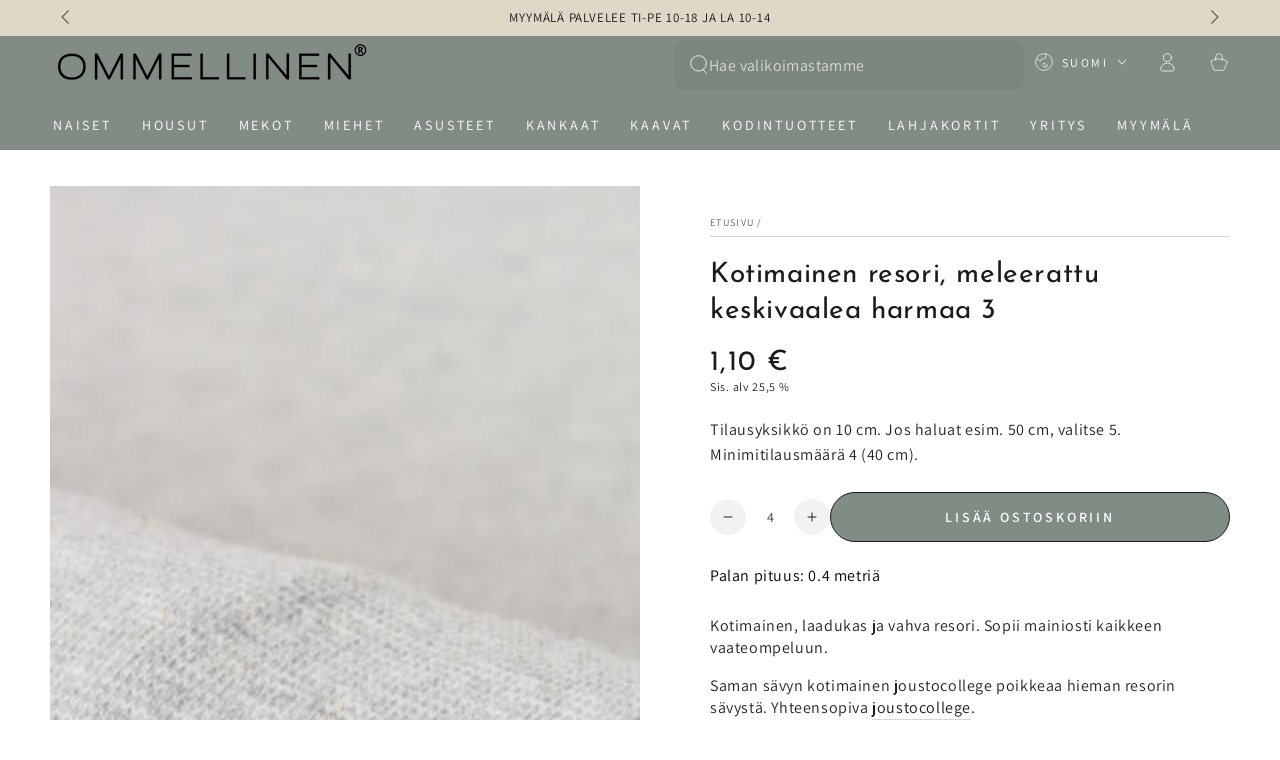

--- FILE ---
content_type: text/html; charset=utf-8
request_url: https://ommellinen.fi/products/kotimainen-resori-meleerattu-keskivaalea-harmaa-3
body_size: 84285
content:
<!doctype html>
<html class="no-js" lang="fi">
  <head>

    <script>
    window.dataLayer = window.dataLayer || [];
  
    // Prevent scripts from silently overwriting your denied defaults
    const _originalGtag = function () {
      dataLayer.push(arguments);
    };
  
    window._gtagGuarded = true;
  
    window.gtag = function () {
      const args = arguments;
  
      // Block any attempts to change defaults to granted without consent
      if (
        args[0] === "consent" &&
        args[1] === "default" &&
        (
          args[2]?.ad_storage === "granted" ||
          args[2]?.analytics_storage === "granted"
        )
      ) {
        console.warn("🚫 Blocked unauthorized consent default:", args[2]);
        return;
      }
  
      console.log("[GTAG]", ...args);
      _originalGtag.apply(null, args);
    };
  </script>


    <script data-cookieconsent="ignore" type="text/javascript">
    window.dataLayer = window.dataLayer || [];
    //function gtag() {
    //    dataLayer.push(arguments);
    //}
    gtag("consent", "default", {
        ad_personalization: "denied",
        ad_storage: "denied",
        ad_user_data: "denied",
        analytics_storage: "denied",
        functionality_storage: "denied",
        personalization_storage: "denied",
        security_storage: "granted",
        wait_for_update: 500,
    });
    gtag("set", "ads_data_redaction", true);
    gtag("set", "url_passthrough", false);
    </script>
    
    <script
      id="Cookiebot"
      src="https://consent.cookiebot.com/uc.js"
      data-cbid="0cda570c-0ec5-404a-a76b-7254b1814809"
      data-blockingmode="auto"
      type="text/javascript"
      defer
    ></script>  <!-- "0cda570c-0ec5-404a-a76b-7254b1814809" -->

    <!-- 🔹 Uudelleenohjaus referral-sivulta FI-osoitteessa -->
    


    
<script>
window.dataLayer = window.dataLayer || [];
dataLayer.push({ ecommerce: null });

</script>
  <!-- Google Tag Manager -->
  <script>(function(w,d,s,l,i){w[l]=w[l]||[];w[l].push({'gtm.start':
  new Date().getTime(),event:'gtm.js'});var f=d.getElementsByTagName(s)[0],
  j=d.createElement(s),dl=l!='dataLayer'?'&l='+l:'';j.async=true;j.src=
  'https://www.googletagmanager.com/gtm.js?id='+i+dl;f.parentNode.insertBefore(j,f);
  })(window,document,'script','dataLayer','GTM-M3BJ9FV');</script>
  <!-- End Google Tag Manager -->









    
	<!-- Added by AVADA SEO Suite -->
	
	<!-- /Added by AVADA SEO Suite -->
    <meta charset="utf-8">
    <meta http-equiv="X-UA-Compatible" content="IE=edge">
    <meta name="viewport" content="width=device-width,initial-scale=1">
    <meta name="theme-color" content="">
    <link rel="canonical" href="https://ommellinen.fi/products/kotimainen-resori-meleerattu-keskivaalea-harmaa-3">
    <link rel="preconnect" href="https://cdn.shopify.com" crossorigin><link rel="icon" type="image/png" href="//ommellinen.fi/cdn/shop/files/Favicon_musta_32x32_b43d4261-bba3-4cb2-9570-9008de43fdce.png?crop=center&height=32&v=1693300642&width=32"><link rel="preconnect" href="https://fonts.shopifycdn.com" crossorigin><title>
      Kotimainen resori, meleerattu keskivaalea harmaa 3
 &ndash; Ommellinen</title><meta name="description" content="Kotimainen, laadukas ja vahva resori. Sopii mainiosti kaikkeen vaateompeluun.  Saman sävyn kotimainen joustocollege poikkeaa hieman resorin sävystä. Yhteensopiva joustocollege.">

<meta property="og:site_name" content="Ommellinen">
<meta property="og:url" content="https://ommellinen.fi/products/kotimainen-resori-meleerattu-keskivaalea-harmaa-3">
<meta property="og:title" content="Kotimainen resori, meleerattu keskivaalea harmaa 3">
<meta property="og:type" content="product">
<meta property="og:description" content="Kotimainen, laadukas ja vahva resori. Sopii mainiosti kaikkeen vaateompeluun.  Saman sävyn kotimainen joustocollege poikkeaa hieman resorin sävystä. Yhteensopiva joustocollege."><meta property="og:image" content="http://ommellinen.fi/cdn/shop/files/kotimainen-resori-meleerattu-keskivaalea-harmaa-3-ommellinen-1.jpg?v=1762256500">
  <meta property="og:image:secure_url" content="https://ommellinen.fi/cdn/shop/files/kotimainen-resori-meleerattu-keskivaalea-harmaa-3-ommellinen-1.jpg?v=1762256500">
  <meta property="og:image:width" content="1638">
  <meta property="og:image:height" content="2048"><meta property="og:price:amount" content="1,10">
  <meta property="og:price:currency" content="EUR"><meta name="twitter:card" content="summary_large_image">
<meta name="twitter:title" content="Kotimainen resori, meleerattu keskivaalea harmaa 3">
<meta name="twitter:description" content="Kotimainen, laadukas ja vahva resori. Sopii mainiosti kaikkeen vaateompeluun.  Saman sävyn kotimainen joustocollege poikkeaa hieman resorin sävystä. Yhteensopiva joustocollege.">


    <script src="//ommellinen.fi/cdn/shop/t/43/assets/vendor-v4.js" defer="defer"></script>
    <script src="//ommellinen.fi/cdn/shop/t/43/assets/pubsub.aio.min.js?v=126302280388929066521709040964" defer="defer"></script>
    <script src="//ommellinen.fi/cdn/shop/t/43/assets/global.aio.min.js?v=35612697514622752521709040960" defer="defer"></script>

    <script>window.performance && window.performance.mark && window.performance.mark('shopify.content_for_header.start');</script><meta name="google-site-verification" content="SB_-QbsuFazMAsQJ9XVAmP-5uUOauWni3N7U2AFjADc">
<meta name="facebook-domain-verification" content="km6u3arf6n48i2r3sm5i2lt38hhoet">
<meta name="facebook-domain-verification" content="u8wy5ctjvpzv003er6s74htyy8cwll">
<meta id="shopify-digital-wallet" name="shopify-digital-wallet" content="/29768384/digital_wallets/dialog">
<link rel="alternate" hreflang="x-default" href="https://ommellinen.fi/products/kotimainen-resori-meleerattu-keskivaalea-harmaa-3">
<link rel="alternate" hreflang="fi" href="https://ommellinen.fi/products/kotimainen-resori-meleerattu-keskivaalea-harmaa-3">
<link rel="alternate" hreflang="en" href="https://ommellinen.fi/en/products/ribbing-finnish-melanged-medium-grey-3">
<link rel="alternate" hreflang="en-AD" href="https://ommellinen.com/products/ribbing-finnish-melanged-medium-grey-3">
<link rel="alternate" hreflang="en-AL" href="https://ommellinen.com/products/ribbing-finnish-melanged-medium-grey-3">
<link rel="alternate" hreflang="en-AM" href="https://ommellinen.com/products/ribbing-finnish-melanged-medium-grey-3">
<link rel="alternate" hreflang="en-AT" href="https://ommellinen.com/products/ribbing-finnish-melanged-medium-grey-3">
<link rel="alternate" hreflang="en-BA" href="https://ommellinen.com/products/ribbing-finnish-melanged-medium-grey-3">
<link rel="alternate" hreflang="en-BE" href="https://ommellinen.com/products/ribbing-finnish-melanged-medium-grey-3">
<link rel="alternate" hreflang="en-BG" href="https://ommellinen.com/products/ribbing-finnish-melanged-medium-grey-3">
<link rel="alternate" hreflang="en-BV" href="https://ommellinen.com/products/ribbing-finnish-melanged-medium-grey-3">
<link rel="alternate" hreflang="en-BY" href="https://ommellinen.com/products/ribbing-finnish-melanged-medium-grey-3">
<link rel="alternate" hreflang="en-CH" href="https://ommellinen.com/products/ribbing-finnish-melanged-medium-grey-3">
<link rel="alternate" hreflang="en-CY" href="https://ommellinen.com/products/ribbing-finnish-melanged-medium-grey-3">
<link rel="alternate" hreflang="en-CZ" href="https://ommellinen.com/products/ribbing-finnish-melanged-medium-grey-3">
<link rel="alternate" hreflang="en-DK" href="https://ommellinen.com/products/ribbing-finnish-melanged-medium-grey-3">
<link rel="alternate" hreflang="en-EE" href="https://ommellinen.com/products/ribbing-finnish-melanged-medium-grey-3">
<link rel="alternate" hreflang="en-ES" href="https://ommellinen.com/products/ribbing-finnish-melanged-medium-grey-3">
<link rel="alternate" hreflang="en-FO" href="https://ommellinen.com/products/ribbing-finnish-melanged-medium-grey-3">
<link rel="alternate" hreflang="en-FR" href="https://ommellinen.com/products/ribbing-finnish-melanged-medium-grey-3">
<link rel="alternate" hreflang="en-GB" href="https://ommellinen.com/products/ribbing-finnish-melanged-medium-grey-3">
<link rel="alternate" hreflang="en-GE" href="https://ommellinen.com/products/ribbing-finnish-melanged-medium-grey-3">
<link rel="alternate" hreflang="en-GG" href="https://ommellinen.com/products/ribbing-finnish-melanged-medium-grey-3">
<link rel="alternate" hreflang="en-GI" href="https://ommellinen.com/products/ribbing-finnish-melanged-medium-grey-3">
<link rel="alternate" hreflang="en-GL" href="https://ommellinen.com/products/ribbing-finnish-melanged-medium-grey-3">
<link rel="alternate" hreflang="en-GP" href="https://ommellinen.com/products/ribbing-finnish-melanged-medium-grey-3">
<link rel="alternate" hreflang="en-GR" href="https://ommellinen.com/products/ribbing-finnish-melanged-medium-grey-3">
<link rel="alternate" hreflang="en-HR" href="https://ommellinen.com/products/ribbing-finnish-melanged-medium-grey-3">
<link rel="alternate" hreflang="en-HU" href="https://ommellinen.com/products/ribbing-finnish-melanged-medium-grey-3">
<link rel="alternate" hreflang="en-IE" href="https://ommellinen.com/products/ribbing-finnish-melanged-medium-grey-3">
<link rel="alternate" hreflang="en-IM" href="https://ommellinen.com/products/ribbing-finnish-melanged-medium-grey-3">
<link rel="alternate" hreflang="en-IS" href="https://ommellinen.com/products/ribbing-finnish-melanged-medium-grey-3">
<link rel="alternate" hreflang="en-IT" href="https://ommellinen.com/products/ribbing-finnish-melanged-medium-grey-3">
<link rel="alternate" hreflang="en-JE" href="https://ommellinen.com/products/ribbing-finnish-melanged-medium-grey-3">
<link rel="alternate" hreflang="en-LI" href="https://ommellinen.com/products/ribbing-finnish-melanged-medium-grey-3">
<link rel="alternate" hreflang="en-LT" href="https://ommellinen.com/products/ribbing-finnish-melanged-medium-grey-3">
<link rel="alternate" hreflang="en-LU" href="https://ommellinen.com/products/ribbing-finnish-melanged-medium-grey-3">
<link rel="alternate" hreflang="en-LV" href="https://ommellinen.com/products/ribbing-finnish-melanged-medium-grey-3">
<link rel="alternate" hreflang="en-MC" href="https://ommellinen.com/products/ribbing-finnish-melanged-medium-grey-3">
<link rel="alternate" hreflang="en-MD" href="https://ommellinen.com/products/ribbing-finnish-melanged-medium-grey-3">
<link rel="alternate" hreflang="en-ME" href="https://ommellinen.com/products/ribbing-finnish-melanged-medium-grey-3">
<link rel="alternate" hreflang="en-MK" href="https://ommellinen.com/products/ribbing-finnish-melanged-medium-grey-3">
<link rel="alternate" hreflang="en-MT" href="https://ommellinen.com/products/ribbing-finnish-melanged-medium-grey-3">
<link rel="alternate" hreflang="en-NL" href="https://ommellinen.com/products/ribbing-finnish-melanged-medium-grey-3">
<link rel="alternate" hreflang="en-NO" href="https://ommellinen.com/products/ribbing-finnish-melanged-medium-grey-3">
<link rel="alternate" hreflang="en-PL" href="https://ommellinen.com/products/ribbing-finnish-melanged-medium-grey-3">
<link rel="alternate" hreflang="en-PT" href="https://ommellinen.com/products/ribbing-finnish-melanged-medium-grey-3">
<link rel="alternate" hreflang="en-RE" href="https://ommellinen.com/products/ribbing-finnish-melanged-medium-grey-3">
<link rel="alternate" hreflang="en-RO" href="https://ommellinen.com/products/ribbing-finnish-melanged-medium-grey-3">
<link rel="alternate" hreflang="en-RS" href="https://ommellinen.com/products/ribbing-finnish-melanged-medium-grey-3">
<link rel="alternate" hreflang="en-SE" href="https://ommellinen.com/products/ribbing-finnish-melanged-medium-grey-3">
<link rel="alternate" hreflang="en-SI" href="https://ommellinen.com/products/ribbing-finnish-melanged-medium-grey-3">
<link rel="alternate" hreflang="en-SJ" href="https://ommellinen.com/products/ribbing-finnish-melanged-medium-grey-3">
<link rel="alternate" hreflang="en-SK" href="https://ommellinen.com/products/ribbing-finnish-melanged-medium-grey-3">
<link rel="alternate" hreflang="en-SM" href="https://ommellinen.com/products/ribbing-finnish-melanged-medium-grey-3">
<link rel="alternate" hreflang="en-TR" href="https://ommellinen.com/products/ribbing-finnish-melanged-medium-grey-3">
<link rel="alternate" hreflang="en-UA" href="https://ommellinen.com/products/ribbing-finnish-melanged-medium-grey-3">
<link rel="alternate" hreflang="en-VA" href="https://ommellinen.com/products/ribbing-finnish-melanged-medium-grey-3">
<link rel="alternate" hreflang="en-XK" href="https://ommellinen.com/products/ribbing-finnish-melanged-medium-grey-3">
<link rel="alternate" hreflang="en-YT" href="https://ommellinen.com/products/ribbing-finnish-melanged-medium-grey-3">
<link rel="alternate" hreflang="en-DE" href="https://ommellinen.com/products/ribbing-finnish-melanged-medium-grey-3">
<link rel="alternate" type="application/json+oembed" href="https://ommellinen.fi/products/kotimainen-resori-meleerattu-keskivaalea-harmaa-3.oembed">
<script async="async" src="/checkouts/internal/preloads.js?locale=fi-FI"></script>
<script id="shopify-features" type="application/json">{"accessToken":"5c19b8cc08104630943002e63bb407d1","betas":["rich-media-storefront-analytics"],"domain":"ommellinen.fi","predictiveSearch":true,"shopId":29768384,"locale":"fi"}</script>
<script>var Shopify = Shopify || {};
Shopify.shop = "ommellinen-b2c.myshopify.com";
Shopify.locale = "fi";
Shopify.currency = {"active":"EUR","rate":"1.0"};
Shopify.country = "FI";
Shopify.theme = {"name":" Be Yours - 7.1.1","id":158064443734,"schema_name":"Be Yours","schema_version":"7.1.1","theme_store_id":1399,"role":"main"};
Shopify.theme.handle = "null";
Shopify.theme.style = {"id":null,"handle":null};
Shopify.cdnHost = "ommellinen.fi/cdn";
Shopify.routes = Shopify.routes || {};
Shopify.routes.root = "/";</script>
<script type="module">!function(o){(o.Shopify=o.Shopify||{}).modules=!0}(window);</script>
<script>!function(o){function n(){var o=[];function n(){o.push(Array.prototype.slice.apply(arguments))}return n.q=o,n}var t=o.Shopify=o.Shopify||{};t.loadFeatures=n(),t.autoloadFeatures=n()}(window);</script>
<script id="shop-js-analytics" type="application/json">{"pageType":"product"}</script>
<script defer="defer" async type="module" src="//ommellinen.fi/cdn/shopifycloud/shop-js/modules/v2/client.init-shop-cart-sync_BaVYBPKc.fi.esm.js"></script>
<script defer="defer" async type="module" src="//ommellinen.fi/cdn/shopifycloud/shop-js/modules/v2/chunk.common_CTbb0h5t.esm.js"></script>
<script defer="defer" async type="module" src="//ommellinen.fi/cdn/shopifycloud/shop-js/modules/v2/chunk.modal_DUS8DR4E.esm.js"></script>
<script type="module">
  await import("//ommellinen.fi/cdn/shopifycloud/shop-js/modules/v2/client.init-shop-cart-sync_BaVYBPKc.fi.esm.js");
await import("//ommellinen.fi/cdn/shopifycloud/shop-js/modules/v2/chunk.common_CTbb0h5t.esm.js");
await import("//ommellinen.fi/cdn/shopifycloud/shop-js/modules/v2/chunk.modal_DUS8DR4E.esm.js");

  window.Shopify.SignInWithShop?.initShopCartSync?.({"fedCMEnabled":true,"windoidEnabled":true});

</script>
<script>(function() {
  var isLoaded = false;
  function asyncLoad() {
    if (isLoaded) return;
    isLoaded = true;
    var urls = ["https:\/\/seo.apps.avada.io\/avada-seo-installed.js?shop=ommellinen-b2c.myshopify.com","https:\/\/cdn.nfcube.com\/instafeed-fdb9edddcca769eacf40fb1771f6eedd.js?shop=ommellinen-b2c.myshopify.com","https:\/\/s3.eu-west-1.amazonaws.com\/production-klarna-il-shopify-osm\/c3d88faaccfe38f80c12c3720c99d87fd3161a3a\/ommellinen-b2c.myshopify.com-1710850119777.js?shop=ommellinen-b2c.myshopify.com","https:\/\/cdn.shopify.com\/s\/files\/1\/2976\/8384\/t\/43\/assets\/loy_29768384.js?v=1741692842\u0026shop=ommellinen-b2c.myshopify.com","https:\/\/searchanise-ef84.kxcdn.com\/widgets\/shopify\/init.js?a=2Z8z3R5H4T\u0026shop=ommellinen-b2c.myshopify.com"];
    for (var i = 0; i < urls.length; i++) {
      var s = document.createElement('script');
      s.type = 'text/javascript';
      s.async = true;
      s.src = urls[i];
      var x = document.getElementsByTagName('script')[0];
      x.parentNode.insertBefore(s, x);
    }
  };
  if(window.attachEvent) {
    window.attachEvent('onload', asyncLoad);
  } else {
    window.addEventListener('load', asyncLoad, false);
  }
})();</script>
<script id="__st">var __st={"a":29768384,"offset":7200,"reqid":"81eee79b-3bc6-40c3-b87a-20db28ed8729-1769245455","pageurl":"ommellinen.fi\/products\/kotimainen-resori-meleerattu-keskivaalea-harmaa-3","u":"63f493b3d046","p":"product","rtyp":"product","rid":1545983557684};</script>
<script>window.ShopifyPaypalV4VisibilityTracking = true;</script>
<script id="captcha-bootstrap">!function(){'use strict';const t='contact',e='account',n='new_comment',o=[[t,t],['blogs',n],['comments',n],[t,'customer']],c=[[e,'customer_login'],[e,'guest_login'],[e,'recover_customer_password'],[e,'create_customer']],r=t=>t.map((([t,e])=>`form[action*='/${t}']:not([data-nocaptcha='true']) input[name='form_type'][value='${e}']`)).join(','),a=t=>()=>t?[...document.querySelectorAll(t)].map((t=>t.form)):[];function s(){const t=[...o],e=r(t);return a(e)}const i='password',u='form_key',d=['recaptcha-v3-token','g-recaptcha-response','h-captcha-response',i],f=()=>{try{return window.sessionStorage}catch{return}},m='__shopify_v',_=t=>t.elements[u];function p(t,e,n=!1){try{const o=window.sessionStorage,c=JSON.parse(o.getItem(e)),{data:r}=function(t){const{data:e,action:n}=t;return t[m]||n?{data:e,action:n}:{data:t,action:n}}(c);for(const[e,n]of Object.entries(r))t.elements[e]&&(t.elements[e].value=n);n&&o.removeItem(e)}catch(o){console.error('form repopulation failed',{error:o})}}const l='form_type',E='cptcha';function T(t){t.dataset[E]=!0}const w=window,h=w.document,L='Shopify',v='ce_forms',y='captcha';let A=!1;((t,e)=>{const n=(g='f06e6c50-85a8-45c8-87d0-21a2b65856fe',I='https://cdn.shopify.com/shopifycloud/storefront-forms-hcaptcha/ce_storefront_forms_captcha_hcaptcha.v1.5.2.iife.js',D={infoText:'hCaptchan suojaama',privacyText:'Tietosuoja',termsText:'Ehdot'},(t,e,n)=>{const o=w[L][v],c=o.bindForm;if(c)return c(t,g,e,D).then(n);var r;o.q.push([[t,g,e,D],n]),r=I,A||(h.body.append(Object.assign(h.createElement('script'),{id:'captcha-provider',async:!0,src:r})),A=!0)});var g,I,D;w[L]=w[L]||{},w[L][v]=w[L][v]||{},w[L][v].q=[],w[L][y]=w[L][y]||{},w[L][y].protect=function(t,e){n(t,void 0,e),T(t)},Object.freeze(w[L][y]),function(t,e,n,w,h,L){const[v,y,A,g]=function(t,e,n){const i=e?o:[],u=t?c:[],d=[...i,...u],f=r(d),m=r(i),_=r(d.filter((([t,e])=>n.includes(e))));return[a(f),a(m),a(_),s()]}(w,h,L),I=t=>{const e=t.target;return e instanceof HTMLFormElement?e:e&&e.form},D=t=>v().includes(t);t.addEventListener('submit',(t=>{const e=I(t);if(!e)return;const n=D(e)&&!e.dataset.hcaptchaBound&&!e.dataset.recaptchaBound,o=_(e),c=g().includes(e)&&(!o||!o.value);(n||c)&&t.preventDefault(),c&&!n&&(function(t){try{if(!f())return;!function(t){const e=f();if(!e)return;const n=_(t);if(!n)return;const o=n.value;o&&e.removeItem(o)}(t);const e=Array.from(Array(32),(()=>Math.random().toString(36)[2])).join('');!function(t,e){_(t)||t.append(Object.assign(document.createElement('input'),{type:'hidden',name:u})),t.elements[u].value=e}(t,e),function(t,e){const n=f();if(!n)return;const o=[...t.querySelectorAll(`input[type='${i}']`)].map((({name:t})=>t)),c=[...d,...o],r={};for(const[a,s]of new FormData(t).entries())c.includes(a)||(r[a]=s);n.setItem(e,JSON.stringify({[m]:1,action:t.action,data:r}))}(t,e)}catch(e){console.error('failed to persist form',e)}}(e),e.submit())}));const S=(t,e)=>{t&&!t.dataset[E]&&(n(t,e.some((e=>e===t))),T(t))};for(const o of['focusin','change'])t.addEventListener(o,(t=>{const e=I(t);D(e)&&S(e,y())}));const B=e.get('form_key'),M=e.get(l),P=B&&M;t.addEventListener('DOMContentLoaded',(()=>{const t=y();if(P)for(const e of t)e.elements[l].value===M&&p(e,B);[...new Set([...A(),...v().filter((t=>'true'===t.dataset.shopifyCaptcha))])].forEach((e=>S(e,t)))}))}(h,new URLSearchParams(w.location.search),n,t,e,['guest_login'])})(!0,!0)}();</script>
<script integrity="sha256-4kQ18oKyAcykRKYeNunJcIwy7WH5gtpwJnB7kiuLZ1E=" data-source-attribution="shopify.loadfeatures" defer="defer" src="//ommellinen.fi/cdn/shopifycloud/storefront/assets/storefront/load_feature-a0a9edcb.js" crossorigin="anonymous"></script>
<script data-source-attribution="shopify.dynamic_checkout.dynamic.init">var Shopify=Shopify||{};Shopify.PaymentButton=Shopify.PaymentButton||{isStorefrontPortableWallets:!0,init:function(){window.Shopify.PaymentButton.init=function(){};var t=document.createElement("script");t.src="https://ommellinen.fi/cdn/shopifycloud/portable-wallets/latest/portable-wallets.fi.js",t.type="module",document.head.appendChild(t)}};
</script>
<script data-source-attribution="shopify.dynamic_checkout.buyer_consent">
  function portableWalletsHideBuyerConsent(e){var t=document.getElementById("shopify-buyer-consent"),n=document.getElementById("shopify-subscription-policy-button");t&&n&&(t.classList.add("hidden"),t.setAttribute("aria-hidden","true"),n.removeEventListener("click",e))}function portableWalletsShowBuyerConsent(e){var t=document.getElementById("shopify-buyer-consent"),n=document.getElementById("shopify-subscription-policy-button");t&&n&&(t.classList.remove("hidden"),t.removeAttribute("aria-hidden"),n.addEventListener("click",e))}window.Shopify?.PaymentButton&&(window.Shopify.PaymentButton.hideBuyerConsent=portableWalletsHideBuyerConsent,window.Shopify.PaymentButton.showBuyerConsent=portableWalletsShowBuyerConsent);
</script>
<script data-source-attribution="shopify.dynamic_checkout.cart.bootstrap">document.addEventListener("DOMContentLoaded",(function(){function t(){return document.querySelector("shopify-accelerated-checkout-cart, shopify-accelerated-checkout")}if(t())Shopify.PaymentButton.init();else{new MutationObserver((function(e,n){t()&&(Shopify.PaymentButton.init(),n.disconnect())})).observe(document.body,{childList:!0,subtree:!0})}}));
</script>
<script id="sections-script" data-sections="header" defer="defer" src="//ommellinen.fi/cdn/shop/t/43/compiled_assets/scripts.js?v=24808"></script>
<script>window.performance && window.performance.mark && window.performance.mark('shopify.content_for_header.end');</script>
    <script>
function feedback() {
  const p = window.Shopify.customerPrivacy;
  console.log(`Tracking ${p.userCanBeTracked() ? "en" : "dis"}abled`);
}


(function () {
  const sessionFlag = "cookiebotInitialConsentSet";

  function setShopifyConsentFromCookiebot() {
    const C = window.Cookiebot && Cookiebot.consent;
    if (!C) return;

    const shopifyConsent = {
      analytics: C["statistics"],
      marketing: C["marketing"],
      preferences: C["preferences"],
      sale_of_data: C["marketing"],
    };

    window.Shopify.customerPrivacy.setTrackingConsent(
      shopifyConsent,
      () => console.log("✅ Shopify consent updated from Cookiebot")
    );
  }

  // Load Shopify Consent API
  window.Shopify.loadFeatures(
    [{ name: "consent-tracking-api", version: "0.1" }],
    function (error) {
      if (error) return;

      // 1. Set default "denied" once per session
      if (!sessionStorage.getItem(sessionFlag)) {
        window.Shopify.customerPrivacy.setTrackingConsent(
          {
            analytics: false,
            marketing: false,
            preferences: false,
            sale_of_data: false,
          },
          () => {
            console.log("🛑 Shopify default consent set to denied");
            sessionStorage.setItem(sessionFlag, "true");
          }
        );
      }

      // 2. Listen for Cookiebot ready event and sync real values
      window.addEventListener("CookiebotOnConsentReady", function () {
        const wait = setInterval(() => {
          if (window.Shopify && window.Shopify.customerPrivacy && window.Cookiebot) {
            clearInterval(wait);
            setShopifyConsentFromCookiebot();
          }
        }, 100);
      });
    }
  );
})();
</script>

<style data-shopify>@font-face {
  font-family: Assistant;
  font-weight: 400;
  font-style: normal;
  font-display: swap;
  src: url("//ommellinen.fi/cdn/fonts/assistant/assistant_n4.9120912a469cad1cc292572851508ca49d12e768.woff2") format("woff2"),
       url("//ommellinen.fi/cdn/fonts/assistant/assistant_n4.6e9875ce64e0fefcd3f4446b7ec9036b3ddd2985.woff") format("woff");
}

  @font-face {
  font-family: Assistant;
  font-weight: 600;
  font-style: normal;
  font-display: swap;
  src: url("//ommellinen.fi/cdn/fonts/assistant/assistant_n6.b2cbcfa81550fc99b5d970d0ef582eebcbac24e0.woff2") format("woff2"),
       url("//ommellinen.fi/cdn/fonts/assistant/assistant_n6.5dced1e1f897f561a8304b6ef1c533d81fd1c6e0.woff") format("woff");
}

  
  
  @font-face {
  font-family: "Josefin Sans";
  font-weight: 400;
  font-style: normal;
  font-display: swap;
  src: url("//ommellinen.fi/cdn/fonts/josefin_sans/josefinsans_n4.70f7efd699799949e6d9f99bc20843a2c86a2e0f.woff2") format("woff2"),
       url("//ommellinen.fi/cdn/fonts/josefin_sans/josefinsans_n4.35d308a1bdf56e5556bc2ac79702c721e4e2e983.woff") format("woff");
}

  @font-face {
  font-family: "Josefin Sans";
  font-weight: 600;
  font-style: normal;
  font-display: swap;
  src: url("//ommellinen.fi/cdn/fonts/josefin_sans/josefinsans_n6.afe095792949c54ae236c64ec95a9caea4be35d6.woff2") format("woff2"),
       url("//ommellinen.fi/cdn/fonts/josefin_sans/josefinsans_n6.0ea222c12f299e43fa61b9245ec23b623ebeb1e9.woff") format("woff");
}


  :root {
    --font-body-family: Assistant, sans-serif;
    --font-body-style: normal;
    --font-body-weight: 400;

    --font-heading-family: "Josefin Sans", sans-serif;
    --font-heading-style: normal;
    --font-heading-weight: 400;

    --font-body-scale: 1.0;
    --font-heading-scale: 1.0;

    --font-navigation-family: var(--font-body-family);
    --font-navigation-size: 14px;
    --font-navigation-weight: var(--font-body-weight);
    --font-button-family: var(--font-body-family);
    --font-button-size: 14px;
    --font-button-baseline: 0rem;
    --font-price-family: var(--font-heading-family);
    --font-price-scale: var(--font-heading-scale);

    --color-base-text: 33, 35, 38;
    --color-base-background: 255, 255, 255;
    --color-base-solid-button-labels: 255, 255, 255;
    --color-base-outline-button-labels: 26, 27, 24;
    --color-base-accent: 26, 27, 24;
    --color-base-heading: 26, 27, 24;
    --color-base-border: 210, 213, 217;
    --color-placeholder: 243, 243, 243;
    --color-overlay: 33, 35, 38;
    --color-keyboard-focus: 135, 173, 245;
    --color-shadow: 0, 0, 0;
    --shadow-opacity: 1;

    --color-background-dark: 235, 235, 235;
    --color-price: #1a1b18;
    --color-sale-price: #d68988;
    --color-sale-badge-background: #d72c0d;
    --color-reviews: #ffb503;
    --color-critical: #d72c0d;
    --color-success: #008060;
    --color-highlight: 187, 255, 0;

    --payment-terms-background-color: #ffffff;
    --page-width: 160rem;
    --page-width-margin: 0rem;

    --card-color-scheme: var(--color-placeholder);
    --card-text-alignment: start;
    --card-flex-alignment: flex-start;
    --card-image-padding: 0px;
    --card-border-width: 0px;
    --card-radius: 0px;
    --card-shadow-horizontal-offset: 0px;
    --card-shadow-vertical-offset: 0px;
    
    --button-radius: 40px;
    --button-border-width: 1px;
    --button-shadow-horizontal-offset: 0px;
    --button-shadow-vertical-offset: 0px;

    --spacing-sections-desktop: 0px;
    --spacing-sections-mobile: 0px;

    --gradient-free-ship-progress: linear-gradient(325deg,#F9423A 0,#F1E04D 100%);
    --gradient-free-ship-complete: linear-gradient(325deg, #049cff 0, #35ee7a 100%);
  }

  *,
  *::before,
  *::after {
    box-sizing: inherit;
  }

  html {
    box-sizing: border-box;
    font-size: calc(var(--font-body-scale) * 62.5%);
    height: 100%;
  }

  body {
    min-height: 100%;
    margin: 0;
    font-size: 1.5rem;
    letter-spacing: 0.06rem;
    line-height: calc(1 + 0.8 / var(--font-body-scale));
    font-family: var(--font-body-family);
    font-style: var(--font-body-style);
    font-weight: var(--font-body-weight);
  }

  @media screen and (min-width: 750px) {
    body {
      font-size: 1.6rem;
    }
  }</style><svg viewBox="0 0 122 53" fill="none" style="display:none;"><defs><path id="hlCircle" d="M119.429 6.64904C100.715 1.62868 55.3088 -4.62247 23.3966 10.5358C-8.5157 25.694 0.331084 39.5052 9.60732 45.0305C18.8835 50.5558 53.0434 57.468 96.7751 45.0305C111.541 40.8309 135.673 24.379 109.087 13.4508C105.147 11.8313 93.2293 8.5924 77.0761 8.5924" stroke="currentColor" stroke-linecap="round" stroke-linejoin="round"></path></defs></svg><link href="//ommellinen.fi/cdn/shop/t/43/assets/base.css?v=107072809013627576341726660379" rel="stylesheet" type="text/css" media="all" /><link rel="preload" as="font" href="//ommellinen.fi/cdn/fonts/assistant/assistant_n4.9120912a469cad1cc292572851508ca49d12e768.woff2" type="font/woff2" crossorigin="anonymous"><link rel="preload" as="font" href="//ommellinen.fi/cdn/fonts/josefin_sans/josefinsans_n4.70f7efd699799949e6d9f99bc20843a2c86a2e0f.woff2" type="font/woff2" crossorigin="anonymous"><link rel="stylesheet" href="//ommellinen.fi/cdn/shop/t/43/assets/component-predictive-search.css?v=171241558667998333131706177335" media="print" onload="this.media='all'"><link rel="stylesheet" href="//ommellinen.fi/cdn/shop/t/43/assets/component-quick-view.css?v=74011563189484492361706177335" media="print" onload="this.media='all'"><script>
    document.documentElement.classList.replace('no-js', 'js');
  
    window.theme = window.theme || {};

    theme.routes = {
      root_url: '/',
      cart_url: '/cart',
      cart_add_url: '/cart/add',
      cart_change_url: '/cart/change',
      cart_update_url: '/cart/update',
      search_url: '/search',
      predictive_search_url: '/search/suggest'
    };

    theme.cartStrings = {
      error: `Ostoskorin päivittämisessä ilmeni ongelmia. Yritä uudelleen.`,
      quantityError: `Voit lisätä vain [quantity] tuotetta ostoskoriisi.`
    };

    theme.variantStrings = {
      addToCart: `Lisää ostoskoriin`,
      soldOut: `Loppuunmyyty`,
      unavailable: `Ei saatavilla`,
      preOrder: `Ennakkotilaus`
    };

    theme.accessibilityStrings = {
      imageAvailable: `Kuva [index] on nyt saatavilla gallerianäkymässä`,
      shareSuccess: `Linkki kopioitu leikepöydälle!`
    }

    theme.dateStrings = {
      d: `PV`,
      day: `Päivä`,
      days: `Päivää`,
      hour: `Tunti`,
      hours: `Tuntia`,
      minute: `Minuutti`,
      minutes: `Minuuttia`,
      second: `Sekunti`,
      seconds: `Sekuntia`
    };theme.shopSettings = {
      moneyFormat: "{{amount_with_comma_separator}} €",
      isoCode: "EUR",
      cartDrawer: true,
      currencyCode: false
    };

    theme.settings = {
      themeName: 'Be Yours',
      themeVersion: '7.1.1',
      agencyId: ''
    };
  </script>
  <!-- 🔹 Piilottaa referral osion FI-osoitteessa -->

  <style>
    #shopify-section-template--20701350920534__slideshow_mAPjmV {
      display: none !important;
    }
  </style>


    
  <!-- BEGIN app block: shopify://apps/swatch-king/blocks/variant-swatch-king/0850b1e4-ba30-4a0d-a8f4-f9a939276d7d -->


















































  <script>
    window.vsk_data = function(){
      return {
        "block_collection_settings": {"alignment":"left","enable":true,"swatch_location":"After price","switch_on_hover":true,"preselect_variant":false,"current_template":"product"},
        "currency": "EUR",
        "currency_symbol": "€",
        "primary_locale": "fi",
        "localized_string": {"Väri":{"en":"Color"},"Valitse väri":{"en":"Choose color"},"Valitse kuosi ja väri":{"en":"Choose design and color"},"\u003cp style=\"color:red;\"\u003e🔥 🔥 Vain {{inventory}} jäljellä!\u003c\/p\u003e":{"en":"\u003cp style=\"color:red;\"\u003e🔥 🔥 Only {{inventory}} left!\u003c\/p\u003e"}},
        "app_setting_styles": {"products_swatch_presentation":{"slide_left_button_svg":"","slide_right_button_svg":""},"collections_swatch_presentation":{"minified":false,"minified_products":false,"minified_template":"+{count}","slide_left_button_svg":"","minified_display_count":[3,6],"slide_right_button_svg":""}},
        "app_setting": {"display_logs":false,"default_preset":741382,"pre_hide_strategy":"hide-all-theme-selectors","swatch_url_source":"cdn","product_data_source":"storefront","data_url_source":"cdn","new_script":true},
        "app_setting_config": {"app_execution_strategy":"all","collections_options_disabled":null,"default_swatch_image":"","do_not_select_an_option":{"text":"VALITSE KOKO {{ option_name }}","status":true,"control_add_to_cart":true,"allow_virtual_trigger":true,"make_a_selection_text":"VALITSE KOKO {{ option_name }}","auto_select_options_list":[]},"history_free_group_navigation":false,"notranslate":false,"products_options_disabled":null,"size_chart":{"type":"theme","labels":"KOKO,Koko,koko,SIZE,Size,size,sizes,taille,größe,tamanho,tamaño,koko,サイズ","position":"right","size_chart_app":"","size_chart_app_css":"","size_chart_app_selector":""},"session_storage_timeout_seconds":60,"enable_swatch":{"cart":{"enable_on_cart_product_grid":true,"enable_on_cart_featured_product":true},"home":{"enable_on_home_product_grid":true,"enable_on_home_featured_product":true},"pages":{"enable_on_custom_product_grid":true,"enable_on_custom_featured_product":true},"article":{"enable_on_article_product_grid":true,"enable_on_article_featured_product":true},"products":{"enable_on_main_product":true,"enable_on_product_grid":true},"collections":{"enable_on_collection_quick_view":true,"enable_on_collection_product_grid":true},"list_collections":{"enable_on_list_collection_quick_view":true,"enable_on_list_collection_product_grid":true}},"product_template":{"group_swatches":true,"variant_swatches":false},"product_batch_size":250,"use_optimized_urls":true,"enable_error_tracking":true,"enable_event_tracking":false,"preset_badge":{"order":[{"name":"sold_out","order":0},{"name":"sale","order":1},{"name":"new","order":2}],"new_badge_text":"NEW","new_badge_color":"#FFFFFF","sale_badge_text":"SALE","sale_badge_color":"#FFFFFF","new_badge_bg_color":"#121212D1","sale_badge_bg_color":"#D91C01D1","sold_out_badge_text":"SOLD OUT","sold_out_badge_color":"#FFFFFF","new_show_when_all_same":false,"sale_show_when_all_same":false,"sold_out_badge_bg_color":"#BBBBBBD1","new_product_max_duration":90,"sold_out_show_when_all_same":false,"min_price_diff_for_sale_badge":5}},
        "theme_settings_map": {"188899819862":473067,"191595610454":504390,"181213430102":125470,"188801319254":125470,"181983412566":125470,"193412628822":504973,"188460466518":125470,"188260352342":125470,"160530137430":125470,"160284410198":125470,"10817601588":125468,"10910597172":125469,"146941706582":125470,"158064443734":125470,"117758165150":351187,"188466921814":125470,"187379450198":125470,"187380236630":125470},
        "theme_settings": {"473067":{"id":473067,"configurations":{"products":{"theme_type":"dawn","swatch_root":{"position":"before","selector":"variant-selects, variant-radios, [class*=\"product-form__noscript-wrapper\"], .product-form__quantity","groups_selector":"","section_selector":"div.product","secondary_position":"","secondary_selector":"","use_section_as_root":true},"option_selectors":"variant-selects select, variant-radios input, variant-selects input","selectors_to_hide":["variant-radios","variant-selects"],"json_data_selector":"","add_to_cart_selector":"[name=\"add\"]","custom_button_params":{"data":[{"value_attribute":"data-value","option_attribute":"data-name"}],"selected_selector":".active"},"option_index_attributes":["data-index","data-option-position","data-object","data-product-option","data-option-index","name"],"add_to_cart_text_selector":"[name=\"add\"]\u003espan","selectors_to_hide_override":"","add_to_cart_enabled_classes":"","add_to_cart_disabled_classes":""},"collections":{"grid_updates":[{"name":"Sold out","template":"\u003cdiv class=\"card__badge\" {{ display_on_sold_out }}\u003e\u003cspan class=\"badge badge--bottom-left color-inverse\"\u003eSold out\u003c\/span\u003e\u003c\/div\u003e","display_position":"bottom","display_selector":".card__inner","element_selector":".card__badge .color-inverse"},{"name":"On Sale","template":"\u003cdiv class=\"card__badge bottom left\" {{ display_on_available }} {{ display_on_sale }}\u003e\n  \u003cspan class=\"badge badge--bottom-left color-accent-2\"\u003eSale\u003c\/span\u003e\n\u003c\/div\u003e","display_position":"replace","display_selector":".card__badge.bottom.left","element_selector":""},{"name":"price","template":"\u003cdiv class=\"price price--on-sale\"\u003e\n\u003cspan class=\"price-item price-item--regular\" {display_on_sale}\u003e{compare_at_price_with_format}\u003c\/span\u003e\n\u003cspan {display_on_sale}\u003e\u0026nbsp\u003c\/span\u003e\n\u003cspan class=\"price-item price-item--sale\" \u003e{price_with_format}\u003c\/span\u003e\n\u003c\/div\u003e","display_position":"replace","display_selector":".price","element_selector":""},{"name":"Vendor","template":"{{vendor}}","display_position":"replace","display_selector":".caption-with-letter-spacing","element_selector":""}],"data_selectors":{"url":"a","title":".card__heading.h5 a","attributes":[],"form_input":"[name=\"id\"]","featured_image":".product-card__image--main img","secondary_image":".product-card__image--second img"},"attribute_updates":[{"selector":null,"template":null,"attribute":null}],"selectors_to_hide":[],"json_data_selector":"[sa-swatch-json]","swatch_root_selector":"div.product-card","swatch_display_options":[{"label":"After image","position":"before","selector":".product-card__info"},{"label":"After price","position":"after","selector":".product-card__info"},{"label":"After title","position":"after","selector":".product-card__info"}]}},"settings":{"products":{"handleize":false,"init_deferred":false,"label_split_symbol":":","size_chart_selector":"[aria-controls*=\"size-chart\"],[aria-controls*=\"size-guide\"]","persist_group_variant":true,"hide_single_value_option":"none"},"collections":{"layer_index":2,"display_label":false,"continuous_lookup":3000,"json_data_from_api":true,"label_split_symbol":"-","price_trailing_zeroes":false,"hide_single_value_option":"none"}},"custom_scripts":{},"custom_css":"","theme_store_ids":[2821],"schema_theme_names":["Sleek"],"pre_hide_css_code":"html:not(.nojs):not(.no-js) variant-radios,html:not(.nojs):not(.no-js) variant-selects{opacity:0;max-height:0}\n"},"504390":{"id":504390,"configurations":{"products":{"theme_type":"dawn","swatch_root":{"position":"before","selector":".variant-wrapper, .product-block[data-dynamic-variants-enabled], form.product-single__form[action*=\"\/cart\/add\"]","groups_selector":"","section_selector":".modal--is-active [id*=\"ProductSection\"], [data-section-type=\"product-template\"]:not(.is-modal), [data-section-type=\"product\"]:not(.is-modal), [data-section-type=\"product\"]","secondary_position":"","secondary_selector":"","use_section_as_root":true},"option_selectors":"input[data-variant-input], select[id*=\"SingleOptionSelector\"], .variant-input-wrap input","selectors_to_hide":[".variant-wrapper"],"json_data_selector":"","add_to_cart_selector":"[name=\"add\"]","custom_button_params":{"data":[{"value_attribute":"data-value","option_attribute":"data-name"}],"selected_selector":".active"},"option_index_attributes":["data-index","data-option-position","data-object","data-product-option","data-option-index","name"],"add_to_cart_text_selector":"[name=\"add\"]\u003espan","selectors_to_hide_override":"","add_to_cart_enabled_classes":"","add_to_cart_disabled_classes":""},"collections":{"grid_updates":[{"name":"On Sale","template":"\u003cdiv class=\"grid-product__tag grid-product__tag--sale\" {{display_on_available}} {{display_on_sale}}\u003eSale\n\u003c\/div\u003e","display_position":"top","display_selector":".grid-product__content","element_selector":".grid-product__tag--sale"},{"name":"Sold out","template":"\u003cdiv class=\"grid-product__tag grid-product__tag--sold-out\" {{display_on_sold_out}}\u003e\nSold Out\u003c\/div\u003e","display_position":"top","display_selector":".grid-product__content","element_selector":".grid-product__tag--sold-out"},{"name":"price","template":"\u003cspan class=\"visually-hidden\"\u003eRegular price\u003c\/span\u003e\n\u003cspan class=\"grid-product__price--original\" {display_on_sale}\u003e{compare_at_price_with_format}\u003c\/span\u003e\n\u003cspan class=\"visually-hidden\" \u003eSale price\u003c\/span\u003e\n{price_with_format}\n","display_position":"replace","display_selector":".grid-product__price","element_selector":""}],"data_selectors":{"url":"a, .quick-product__btn","title":".grid-product__title","attributes":["data-product-id:pid"],"form_input":"input[name=\"id\"]","featured_image":"img.grid-product__image, .grid__image-ratio img","secondary_image":"div.grid-product__secondary-image[data-bgset], div.grid-product__secondary-image:not([data-bgset]) img "},"attribute_updates":[{"selector":null,"template":null,"attribute":null}],"selectors_to_hide":[".grid-product__colors"],"json_data_selector":"[sa-swatch-json]","swatch_root_selector":".grid__item.grid-product:not(.product-single__related .grid-product)","swatch_display_options":[{"label":"After image","position":"after","selector":".grid-product__image-mask"},{"label":"After price","position":"after","selector":".grid-product__price"},{"label":"After title","position":"after","selector":".grid-product__title"}]}},"settings":{"products":{"handleize":false,"init_deferred":false,"label_split_symbol":"—","size_chart_selector":"","persist_group_variant":true,"hide_single_value_option":"none"},"collections":{"layer_index":12,"display_label":false,"continuous_lookup":3000,"json_data_from_api":true,"label_split_symbol":"-","price_trailing_zeroes":true,"hide_single_value_option":"none"}},"custom_scripts":[],"custom_css":".grid-product__image-mask {opacity: 1 !important;}\r\n@media only screen and (max-width: 600px){.swatches-type-products .swatch-view{display: inline-block!important;}}","theme_store_ids":[857],"schema_theme_names":["Impulse"],"pre_hide_css_code":"html:not(.nojs):not(.no-js) .variant-wrapper{opacity:0;max-height:0}\n"},"125470":{"id":125470,"configurations":{"products":{"theme_type":"dawn","swatch_root":{"position":"before","selector":"variant-radios, variant-selects, form.installment[action*=\"\/cart\/add\"]","groups_selector":"","section_selector":"div.product, .featured-product, [open] quick-view","secondary_position":"","secondary_selector":"","use_section_as_root":true},"option_selectors":"variant-selects select, variant-radios input, variant-selects input","selectors_to_hide":["variant-radios, variant-selects"],"json_data_selector":"","add_to_cart_selector":".button--secondary[name=\"add\"]","custom_button_params":{"data":[{"value_attribute":"data-value","option_attribute":"data-name"}],"selected_selector":".active"},"option_index_attributes":["data-index","data-option-position","data-object","data-product-option","data-option-index","name"],"add_to_cart_text_selector":".button--secondary[name=\"add\"]","selectors_to_hide_override":"","add_to_cart_enabled_classes":"","add_to_cart_disabled_classes":""},"collections":{"grid_updates":[{"name":"Vendor","template":"{{vendor}}","display_position":"replace","display_selector":".card-information .caption-with-letter-spacing","element_selector":""},{"name":"price","template":"\u003cdiv class=\"price price--on-sale\" {display_on_sale}\u003e\u003cdl\u003e\u003cdiv class=\"price__regular\"\u003e\u003cdt\u003e\u003cspan class=\"visually-hidden visually-hidden--inline\"\u003eNormaalihinta\u003c\/span\u003e\u003c\/dt\u003e\u003cdd\u003e\u003cspan class=\"price-item price-item--regular\"\u003e\u003cprice-money\u003e\u003cbdi\u003e{price_with_format}\u003csup class=\"price__suffix\"\u003e\u003c\/sup\u003e\u003cspan class=\"price__prefix\"\u003e\u003c\/span\u003e\u003c\/bdi\u003e\u003c\/price-money\u003e\u003c\/span\u003e\u003c\/dd\u003e\u003c\/div\u003e\u003cdiv class=\"price__sale\"\u003e\u003cdt class=\"price__compare\"\u003e\u003cspan class=\"visually-hidden visually-hidden--inline\"\u003eNormaalihinta\u003c\/span\u003e\u003c\/dt\u003e\u003cdd class=\"price__compare\"\u003e\u003cs class=\"price-item price-item--regular\"\u003e\u003cprice-money\u003e\u003cbdi\u003e{compare_at_price_with_format}\u003csup class=\"price__suffix\"\u003e\u003c\/sup\u003e\u003cspan class=\"price__prefix\"\u003e\u003c\/span\u003e\u003c\/bdi\u003e\u003c\/price-money\u003e\u003c\/s\u003e\u003c\/dd\u003e\u003cdt\u003e\u003cspan class=\"visually-hidden visually-hidden--inline\"\u003eAlennettu hinta\u003c\/span\u003e\u003c\/dt\u003e\u003cdd\u003e\u003cspan class=\"price-item price-item--sale\"\u003e\u003cprice-money\u003e\u003cbdi\u003e{price_with_format}\u003csup class=\"price__suffix\"\u003e\u003c\/sup\u003e\u003cspan class=\"price__prefix\"\u003e\u003c\/span\u003e\u003c\/bdi\u003e\u003c\/price-money\u003e\u003c\/span\u003e\u003c\/dd\u003e\u003c\/div\u003e\u003c\/dl\u003e\u003c\/div\u003e\u003cdiv class=\"price\" {hide_on_sale}\u003e\u003cdl\u003e\u003cdiv class=\"price__regular\"\u003e\u003cdt\u003e\u003cspan class=\"visually-hidden visually-hidden--inline\"\u003eNormaalihinta\u003c\/span\u003e\u003c\/dt\u003e\u003cdd\u003e\u003cspan class=\"price-item price-item--regular\"\u003e\u003cprice-money\u003e\u003cbdi\u003e{price_with_format}\u003csup class=\"price__suffix\"\u003e\u003c\/sup\u003e\u003cspan class=\"price__prefix\"\u003e\u003c\/span\u003e\u003c\/bdi\u003e\u003c\/price-money\u003e\u003c\/span\u003e\u003c\/dd\u003e\u003c\/div\u003e\u003cdiv class=\"price__sale\"\u003e\u003cdt class=\"price__compare\"\u003e\u003cspan class=\"visually-hidden visually-hidden--inline\"\u003eNormaalihinta\u003c\/span\u003e\u003c\/dt\u003e\u003cdd class=\"price__compare\"\u003e\u003cs class=\"price-item price-item--regular\"\u003e\u003cprice-money\u003e\u003cbdi\u003e\u003c\/bdi\u003e\u003c\/price-money\u003e\u003c\/s\u003e\u003c\/dd\u003e\u003cdt\u003e\u003cspan class=\"visually-hidden visually-hidden--inline\"\u003eAlennettu hinta\u003c\/span\u003e\u003c\/dt\u003e\u003cdd\u003e\u003cspan class=\"price-item price-item--sale\"\u003e\u003cprice-money\u003e\u003cbdi\u003e{price_with_format}\u003csup class=\"price__suffix\"\u003e\u003c\/sup\u003e\u003cspan class=\"price__prefix\"\u003e\u003c\/span\u003e\u003c\/bdi\u003e\u003c\/price-money\u003e\u003c\/span\u003e\u003c\/dd\u003e\u003c\/div\u003e\u003c\/dl\u003e\u003c\/div\u003e","display_position":"replace","display_selector":".price","element_selector":""}],"data_selectors":{"url":"a","title":".card-information__text","attributes":[],"form_input":"add-to-cart[data-variant-id]","featured_image":".media img:first-child","secondary_image":".media img:nth-child(2)"},"attribute_updates":[{"selector":null,"template":null,"attribute":null}],"selectors_to_hide":[".card__colors"],"json_data_selector":"[sa-swatch-json]","swatch_root_selector":".product-grid .grid__item","swatch_display_options":[{"label":"After image","position":"top","selector":".card-information__wrapper"},{"label":"After title","position":"before","selector":"div.price"},{"label":"After price","position":"after","selector":"div.price"}]}},"settings":{"products":{"handleize":false,"init_deferred":false,"label_split_symbol":"-","size_chart_selector":"[id*=\"size-template\"]","persist_group_variant":true,"hide_single_value_option":"none"},"collections":{"layer_index":12,"display_label":false,"continuous_lookup":3000,"json_data_from_api":true,"label_split_symbol":"-","price_trailing_zeroes":false,"hide_single_value_option":"none"}},"custom_scripts":[],"custom_css":"","theme_store_ids":[1399],"schema_theme_names":["Be Yours"],"pre_hide_css_code":"html:not(.nojs):not(.no-js) variant-radios,html:not(.nojs):not(.no-js) variant-selects{opacity:0;max-height:0}\n"},"125470":{"id":125470,"configurations":{"products":{"theme_type":"dawn","swatch_root":{"position":"before","selector":"variant-radios, variant-selects, form.installment[action*=\"\/cart\/add\"]","groups_selector":"","section_selector":"div.product, .featured-product, [open] quick-view","secondary_position":"","secondary_selector":"","use_section_as_root":true},"option_selectors":"variant-selects select, variant-radios input, variant-selects input","selectors_to_hide":["variant-radios, variant-selects"],"json_data_selector":"","add_to_cart_selector":".button--secondary[name=\"add\"]","custom_button_params":{"data":[{"value_attribute":"data-value","option_attribute":"data-name"}],"selected_selector":".active"},"option_index_attributes":["data-index","data-option-position","data-object","data-product-option","data-option-index","name"],"add_to_cart_text_selector":".button--secondary[name=\"add\"]","selectors_to_hide_override":"","add_to_cart_enabled_classes":"","add_to_cart_disabled_classes":""},"collections":{"grid_updates":[{"name":"Vendor","template":"{{vendor}}","display_position":"replace","display_selector":".card-information .caption-with-letter-spacing","element_selector":""},{"name":"price","template":"\u003cdiv class=\"price price--on-sale\" {display_on_sale}\u003e\u003cdl\u003e\u003cdiv class=\"price__regular\"\u003e\u003cdt\u003e\u003cspan class=\"visually-hidden visually-hidden--inline\"\u003eNormaalihinta\u003c\/span\u003e\u003c\/dt\u003e\u003cdd\u003e\u003cspan class=\"price-item price-item--regular\"\u003e\u003cprice-money\u003e\u003cbdi\u003e{price_with_format}\u003csup class=\"price__suffix\"\u003e\u003c\/sup\u003e\u003cspan class=\"price__prefix\"\u003e\u003c\/span\u003e\u003c\/bdi\u003e\u003c\/price-money\u003e\u003c\/span\u003e\u003c\/dd\u003e\u003c\/div\u003e\u003cdiv class=\"price__sale\"\u003e\u003cdt class=\"price__compare\"\u003e\u003cspan class=\"visually-hidden visually-hidden--inline\"\u003eNormaalihinta\u003c\/span\u003e\u003c\/dt\u003e\u003cdd class=\"price__compare\"\u003e\u003cs class=\"price-item price-item--regular\"\u003e\u003cprice-money\u003e\u003cbdi\u003e{compare_at_price_with_format}\u003csup class=\"price__suffix\"\u003e\u003c\/sup\u003e\u003cspan class=\"price__prefix\"\u003e\u003c\/span\u003e\u003c\/bdi\u003e\u003c\/price-money\u003e\u003c\/s\u003e\u003c\/dd\u003e\u003cdt\u003e\u003cspan class=\"visually-hidden visually-hidden--inline\"\u003eAlennettu hinta\u003c\/span\u003e\u003c\/dt\u003e\u003cdd\u003e\u003cspan class=\"price-item price-item--sale\"\u003e\u003cprice-money\u003e\u003cbdi\u003e{price_with_format}\u003csup class=\"price__suffix\"\u003e\u003c\/sup\u003e\u003cspan class=\"price__prefix\"\u003e\u003c\/span\u003e\u003c\/bdi\u003e\u003c\/price-money\u003e\u003c\/span\u003e\u003c\/dd\u003e\u003c\/div\u003e\u003c\/dl\u003e\u003c\/div\u003e\u003cdiv class=\"price\" {hide_on_sale}\u003e\u003cdl\u003e\u003cdiv class=\"price__regular\"\u003e\u003cdt\u003e\u003cspan class=\"visually-hidden visually-hidden--inline\"\u003eNormaalihinta\u003c\/span\u003e\u003c\/dt\u003e\u003cdd\u003e\u003cspan class=\"price-item price-item--regular\"\u003e\u003cprice-money\u003e\u003cbdi\u003e{price_with_format}\u003csup class=\"price__suffix\"\u003e\u003c\/sup\u003e\u003cspan class=\"price__prefix\"\u003e\u003c\/span\u003e\u003c\/bdi\u003e\u003c\/price-money\u003e\u003c\/span\u003e\u003c\/dd\u003e\u003c\/div\u003e\u003cdiv class=\"price__sale\"\u003e\u003cdt class=\"price__compare\"\u003e\u003cspan class=\"visually-hidden visually-hidden--inline\"\u003eNormaalihinta\u003c\/span\u003e\u003c\/dt\u003e\u003cdd class=\"price__compare\"\u003e\u003cs class=\"price-item price-item--regular\"\u003e\u003cprice-money\u003e\u003cbdi\u003e\u003c\/bdi\u003e\u003c\/price-money\u003e\u003c\/s\u003e\u003c\/dd\u003e\u003cdt\u003e\u003cspan class=\"visually-hidden visually-hidden--inline\"\u003eAlennettu hinta\u003c\/span\u003e\u003c\/dt\u003e\u003cdd\u003e\u003cspan class=\"price-item price-item--sale\"\u003e\u003cprice-money\u003e\u003cbdi\u003e{price_with_format}\u003csup class=\"price__suffix\"\u003e\u003c\/sup\u003e\u003cspan class=\"price__prefix\"\u003e\u003c\/span\u003e\u003c\/bdi\u003e\u003c\/price-money\u003e\u003c\/span\u003e\u003c\/dd\u003e\u003c\/div\u003e\u003c\/dl\u003e\u003c\/div\u003e","display_position":"replace","display_selector":".price","element_selector":""}],"data_selectors":{"url":"a","title":".card-information__text","attributes":[],"form_input":"add-to-cart[data-variant-id]","featured_image":".media img:first-child","secondary_image":".media img:nth-child(2)"},"attribute_updates":[{"selector":null,"template":null,"attribute":null}],"selectors_to_hide":[".card__colors"],"json_data_selector":"[sa-swatch-json]","swatch_root_selector":".product-grid .grid__item","swatch_display_options":[{"label":"After image","position":"top","selector":".card-information__wrapper"},{"label":"After title","position":"before","selector":"div.price"},{"label":"After price","position":"after","selector":"div.price"}]}},"settings":{"products":{"handleize":false,"init_deferred":false,"label_split_symbol":"-","size_chart_selector":"[id*=\"size-template\"]","persist_group_variant":true,"hide_single_value_option":"none"},"collections":{"layer_index":12,"display_label":false,"continuous_lookup":3000,"json_data_from_api":true,"label_split_symbol":"-","price_trailing_zeroes":false,"hide_single_value_option":"none"}},"custom_scripts":[],"custom_css":"","theme_store_ids":[1399],"schema_theme_names":["Be Yours"],"pre_hide_css_code":"html:not(.nojs):not(.no-js) variant-radios,html:not(.nojs):not(.no-js) variant-selects{opacity:0;max-height:0}\n"},"125470":{"id":125470,"configurations":{"products":{"theme_type":"dawn","swatch_root":{"position":"before","selector":"variant-radios, variant-selects, form.installment[action*=\"\/cart\/add\"]","groups_selector":"","section_selector":"div.product, .featured-product, [open] quick-view","secondary_position":"","secondary_selector":"","use_section_as_root":true},"option_selectors":"variant-selects select, variant-radios input, variant-selects input","selectors_to_hide":["variant-radios, variant-selects"],"json_data_selector":"","add_to_cart_selector":".button--secondary[name=\"add\"]","custom_button_params":{"data":[{"value_attribute":"data-value","option_attribute":"data-name"}],"selected_selector":".active"},"option_index_attributes":["data-index","data-option-position","data-object","data-product-option","data-option-index","name"],"add_to_cart_text_selector":".button--secondary[name=\"add\"]","selectors_to_hide_override":"","add_to_cart_enabled_classes":"","add_to_cart_disabled_classes":""},"collections":{"grid_updates":[{"name":"Vendor","template":"{{vendor}}","display_position":"replace","display_selector":".card-information .caption-with-letter-spacing","element_selector":""},{"name":"price","template":"\u003cdiv class=\"price price--on-sale\" {display_on_sale}\u003e\u003cdl\u003e\u003cdiv class=\"price__regular\"\u003e\u003cdt\u003e\u003cspan class=\"visually-hidden visually-hidden--inline\"\u003eNormaalihinta\u003c\/span\u003e\u003c\/dt\u003e\u003cdd\u003e\u003cspan class=\"price-item price-item--regular\"\u003e\u003cprice-money\u003e\u003cbdi\u003e{price_with_format}\u003csup class=\"price__suffix\"\u003e\u003c\/sup\u003e\u003cspan class=\"price__prefix\"\u003e\u003c\/span\u003e\u003c\/bdi\u003e\u003c\/price-money\u003e\u003c\/span\u003e\u003c\/dd\u003e\u003c\/div\u003e\u003cdiv class=\"price__sale\"\u003e\u003cdt class=\"price__compare\"\u003e\u003cspan class=\"visually-hidden visually-hidden--inline\"\u003eNormaalihinta\u003c\/span\u003e\u003c\/dt\u003e\u003cdd class=\"price__compare\"\u003e\u003cs class=\"price-item price-item--regular\"\u003e\u003cprice-money\u003e\u003cbdi\u003e{compare_at_price_with_format}\u003csup class=\"price__suffix\"\u003e\u003c\/sup\u003e\u003cspan class=\"price__prefix\"\u003e\u003c\/span\u003e\u003c\/bdi\u003e\u003c\/price-money\u003e\u003c\/s\u003e\u003c\/dd\u003e\u003cdt\u003e\u003cspan class=\"visually-hidden visually-hidden--inline\"\u003eAlennettu hinta\u003c\/span\u003e\u003c\/dt\u003e\u003cdd\u003e\u003cspan class=\"price-item price-item--sale\"\u003e\u003cprice-money\u003e\u003cbdi\u003e{price_with_format}\u003csup class=\"price__suffix\"\u003e\u003c\/sup\u003e\u003cspan class=\"price__prefix\"\u003e\u003c\/span\u003e\u003c\/bdi\u003e\u003c\/price-money\u003e\u003c\/span\u003e\u003c\/dd\u003e\u003c\/div\u003e\u003c\/dl\u003e\u003c\/div\u003e\u003cdiv class=\"price\" {hide_on_sale}\u003e\u003cdl\u003e\u003cdiv class=\"price__regular\"\u003e\u003cdt\u003e\u003cspan class=\"visually-hidden visually-hidden--inline\"\u003eNormaalihinta\u003c\/span\u003e\u003c\/dt\u003e\u003cdd\u003e\u003cspan class=\"price-item price-item--regular\"\u003e\u003cprice-money\u003e\u003cbdi\u003e{price_with_format}\u003csup class=\"price__suffix\"\u003e\u003c\/sup\u003e\u003cspan class=\"price__prefix\"\u003e\u003c\/span\u003e\u003c\/bdi\u003e\u003c\/price-money\u003e\u003c\/span\u003e\u003c\/dd\u003e\u003c\/div\u003e\u003cdiv class=\"price__sale\"\u003e\u003cdt class=\"price__compare\"\u003e\u003cspan class=\"visually-hidden visually-hidden--inline\"\u003eNormaalihinta\u003c\/span\u003e\u003c\/dt\u003e\u003cdd class=\"price__compare\"\u003e\u003cs class=\"price-item price-item--regular\"\u003e\u003cprice-money\u003e\u003cbdi\u003e\u003c\/bdi\u003e\u003c\/price-money\u003e\u003c\/s\u003e\u003c\/dd\u003e\u003cdt\u003e\u003cspan class=\"visually-hidden visually-hidden--inline\"\u003eAlennettu hinta\u003c\/span\u003e\u003c\/dt\u003e\u003cdd\u003e\u003cspan class=\"price-item price-item--sale\"\u003e\u003cprice-money\u003e\u003cbdi\u003e{price_with_format}\u003csup class=\"price__suffix\"\u003e\u003c\/sup\u003e\u003cspan class=\"price__prefix\"\u003e\u003c\/span\u003e\u003c\/bdi\u003e\u003c\/price-money\u003e\u003c\/span\u003e\u003c\/dd\u003e\u003c\/div\u003e\u003c\/dl\u003e\u003c\/div\u003e","display_position":"replace","display_selector":".price","element_selector":""}],"data_selectors":{"url":"a","title":".card-information__text","attributes":[],"form_input":"add-to-cart[data-variant-id]","featured_image":".media img:first-child","secondary_image":".media img:nth-child(2)"},"attribute_updates":[{"selector":null,"template":null,"attribute":null}],"selectors_to_hide":[".card__colors"],"json_data_selector":"[sa-swatch-json]","swatch_root_selector":".product-grid .grid__item","swatch_display_options":[{"label":"After image","position":"top","selector":".card-information__wrapper"},{"label":"After title","position":"before","selector":"div.price"},{"label":"After price","position":"after","selector":"div.price"}]}},"settings":{"products":{"handleize":false,"init_deferred":false,"label_split_symbol":"-","size_chart_selector":"[id*=\"size-template\"]","persist_group_variant":true,"hide_single_value_option":"none"},"collections":{"layer_index":12,"display_label":false,"continuous_lookup":3000,"json_data_from_api":true,"label_split_symbol":"-","price_trailing_zeroes":false,"hide_single_value_option":"none"}},"custom_scripts":[],"custom_css":"","theme_store_ids":[1399],"schema_theme_names":["Be Yours"],"pre_hide_css_code":"html:not(.nojs):not(.no-js) variant-radios,html:not(.nojs):not(.no-js) variant-selects{opacity:0;max-height:0}\n"},"504973":{"id":504973,"configurations":{"products":{"theme_type":"dawn","swatch_root":{"position":"before","selector":"variant-radios, variant-selects, product-variants, variant-selection, product-variant-selector, .variant-wrapper, .variant-picker, .product-form__variants, .product-form__swatches, .swatches__container, .product-variants, .product__variant-select, .variations, form .swatch.clearfix, noscript[class*=\"product-form__noscript-wrapper\"], .product__block__variants, variant-radios-detail","groups_selector":"","section_selector":"[id*=\"shopify\"][id*=\"main\"][id*=\"template\"], [class*=\"featured\"][class*=\"product\"]:not([class*=\"collection\"]):not([class*=\"gallery\"]):not([class*=\"item\"]):not([class*=\"heading\"]), [class*=\"index\"] [data-section-type=\"product\"], [data-section-type=\"featured-product\"],  [class*=\"index\"] [data-section-type=\"product-template\"], [data-product-type=\"featured\"], #shopify-section-product-template","secondary_position":"","secondary_selector":"","use_section_as_root":true},"option_selectors":"[class*=\"variant\"] input[type=\"radio\"], [class*=\"form\"] input[type=\"radio\"], [class*=\"option\"] input[type=\"radio\"], .form__selectors input, variant-selects input, variant-selects select, variant-input input, .variant-wrapper select, variant-radios-detail input","selectors_to_hide":["variant-radios, variant-selects, product-variants, variant-selection, product-variant-selector, .variant-wrapper, .variant-picker, .product-form__variants, .product-form__swatches, .swatches__container, .product-variants, .product__variant-select, .variations, form .swatch.clearfix, variant-radios-detail",".selector-wrapper.product-form__item"],"json_data_selector":"","add_to_cart_selector":"[name=\"add\"], [data-action*=\"add\"][data-action*=\"cart\"], [data-product-atc],  [id*=\"addToCart\"], [data-add-button], [value=\"Add to cart\"]","custom_button_params":{"data":[{"value_attribute":"data-value","option_attribute":"data-name"}],"selected_selector":".active"},"option_index_attributes":["data-index","data-option-position","data-object","data-product-option","data-option-index","name","data-escape"],"add_to_cart_text_selector":"[name=\"add\"] \u003e span:not([class*=\"load\"]):not([class*=\"added\"]):not([class*=\"complete\"]):not([class*=\"symbol\"]), [data-add-to-cart-text], .atc-button--text, [data-add-button-text]","selectors_to_hide_override":"","add_to_cart_enabled_classes":"","add_to_cart_disabled_classes":""},"collections":{"grid_updates":[{"name":"price","template":"\u003cdiv class=\"price price--on-sale\"\u003e\n\u003cspan class=\"price-item price-item--regular\" {display_on_sale}\u003e{compare_at_price_with_format}\u003c\/span\u003e\n\u003cspan {display_on_sale}\u003e\u0026nbsp\u003c\/span\u003e\n\u003cspan class=\"price-item price-item--sale\" \u003e{price_with_format}\u003c\/span\u003e\n\u003c\/div\u003e","display_position":"replace","display_selector":"[class*=\"Price\"][class*=\"Heading\"], .grid-product__price, .price:not(.price-list .price), .product-price, .price-list, .product-grid--price, .product-card__price, .product__price, product-price, .product-item__price, [data-price-wrapper], .product-list-item-price, .product-item-price","element_selector":""}],"data_selectors":{"url":"a","title":"[class*=\"title\"] a","attributes":[],"form_input":"[name=\"id\"]","featured_image":"img:nth-child(1):not([class*=\"second\"] img):not(.product-item__bg__inner img):not([class*=\"two\"] img):not([class*=\"hidden\"] img), img[class*=\"primary\"], [class*=\"primary\"] img, .reveal img:not(.hidden img), [class*=\"main\"][class*=\"image\"] picture, [data-primary-media] img","secondary_image":"[class*=\"secondary\"] img:nth-child(2):not([class*=\"with\"]):not([class*=\"has\"]):not([class*=\"show\"]):not([class*=\"primary\"] img), .product-item__bg__under img, img[class*=\"alternate\"], .media--hover-effect img:nth-child(2), .hidden img, img.hidden, picture[style*=\"none\"], .not-first img, .product--hover-image img, .product-thumb-hover img, img.secondary-media-hidden, img[class*=\"secondary\"]"},"attribute_updates":[{"selector":null,"template":null,"attribute":null}],"selectors_to_hide":[],"json_data_selector":"[sa-swatch-json]","swatch_root_selector":".ProductItem, .product-item, .product-block, .grid-view-item, .product-grid li.grid__item, .grid-product, .product-grid-item, .type-product-grid-item, .product-card, .product-index, .grid product-card, .product-list-item, .product--root, .product-thumbnail, .collection-page__product, [data-product-item], [data-product-grid-item], [data-product-grid]","swatch_display_options":[{"label":"After image","position":"before","selector":"[class*=\"content\"][class*=\"card\"], [class*=\"info\"][class*=\"card\"], [class*=\"Info\"][class*=\"Item\"], [class*=\"info\"][class*=\"product\"]:not([class*=\"inner\"]),  [class*=\"grid\"][class*=\"meta\"], .product-details, [class*=\"product\"][class*=\"caption\"]"},{"label":"After price","position":"after","selector":"[class*=\"Price\"][class*=\"Heading\"], .grid-product__price, .price:not(.price-list .price), .product-price, .price-list, .product-grid--price, .product-card__price, .product__price, product-price, .product-item__price, [data-price-wrapper], .product-list-item-price, .product-item-price"},{"label":"After title","position":"after","selector":"[class*=\"title\"], [class*=\"heading\"]"}]}},"settings":{"products":{"handleize":false,"init_deferred":false,"label_split_symbol":":","size_chart_selector":"[aria-controls*=\"size-chart\"],[aria-controls*=\"size-guide\"]","persist_group_variant":true,"hide_single_value_option":"none"},"collections":{"layer_index":2,"display_label":false,"continuous_lookup":3000,"json_data_from_api":true,"label_split_symbol":"-","price_trailing_zeroes":false,"hide_single_value_option":"none"}},"custom_scripts":[],"custom_css":"","theme_store_ids":[3247],"schema_theme_names":["Ceramide","Päivitetty kopio: Ceramide"],"pre_hide_css_code":"html:not(.nojs):not(.no-js) variant-radios,html:not(.nojs):not(.no-js) variant-selects,html:not(.nojs):not(.no-js) product-variants,html:not(.nojs):not(.no-js) variant-selection,html:not(.nojs):not(.no-js) product-variant-selector,html:not(.nojs):not(.no-js) .variant-wrapper,html:not(.nojs):not(.no-js) .variant-picker,html:not(.nojs):not(.no-js) .product-form__variants,html:not(.nojs):not(.no-js) .product-form__swatches,html:not(.nojs):not(.no-js) .swatches__container,html:not(.nojs):not(.no-js) .product-variants,html:not(.nojs):not(.no-js) .product__variant-select,html:not(.nojs):not(.no-js) .variations,html:not(.nojs):not(.no-js) form .swatch.clearfix,html:not(.nojs):not(.no-js) variant-radios-detail,html:not(.nojs):not(.no-js) .selector-wrapper.product-form__item{opacity:0;max-height:0}\n"},"125470":{"id":125470,"configurations":{"products":{"theme_type":"dawn","swatch_root":{"position":"before","selector":"variant-radios, variant-selects, form.installment[action*=\"\/cart\/add\"]","groups_selector":"","section_selector":"div.product, .featured-product, [open] quick-view","secondary_position":"","secondary_selector":"","use_section_as_root":true},"option_selectors":"variant-selects select, variant-radios input, variant-selects input","selectors_to_hide":["variant-radios, variant-selects"],"json_data_selector":"","add_to_cart_selector":".button--secondary[name=\"add\"]","custom_button_params":{"data":[{"value_attribute":"data-value","option_attribute":"data-name"}],"selected_selector":".active"},"option_index_attributes":["data-index","data-option-position","data-object","data-product-option","data-option-index","name"],"add_to_cart_text_selector":".button--secondary[name=\"add\"]","selectors_to_hide_override":"","add_to_cart_enabled_classes":"","add_to_cart_disabled_classes":""},"collections":{"grid_updates":[{"name":"Vendor","template":"{{vendor}}","display_position":"replace","display_selector":".card-information .caption-with-letter-spacing","element_selector":""},{"name":"price","template":"\u003cdiv class=\"price price--on-sale\" {display_on_sale}\u003e\u003cdl\u003e\u003cdiv class=\"price__regular\"\u003e\u003cdt\u003e\u003cspan class=\"visually-hidden visually-hidden--inline\"\u003eNormaalihinta\u003c\/span\u003e\u003c\/dt\u003e\u003cdd\u003e\u003cspan class=\"price-item price-item--regular\"\u003e\u003cprice-money\u003e\u003cbdi\u003e{price_with_format}\u003csup class=\"price__suffix\"\u003e\u003c\/sup\u003e\u003cspan class=\"price__prefix\"\u003e\u003c\/span\u003e\u003c\/bdi\u003e\u003c\/price-money\u003e\u003c\/span\u003e\u003c\/dd\u003e\u003c\/div\u003e\u003cdiv class=\"price__sale\"\u003e\u003cdt class=\"price__compare\"\u003e\u003cspan class=\"visually-hidden visually-hidden--inline\"\u003eNormaalihinta\u003c\/span\u003e\u003c\/dt\u003e\u003cdd class=\"price__compare\"\u003e\u003cs class=\"price-item price-item--regular\"\u003e\u003cprice-money\u003e\u003cbdi\u003e{compare_at_price_with_format}\u003csup class=\"price__suffix\"\u003e\u003c\/sup\u003e\u003cspan class=\"price__prefix\"\u003e\u003c\/span\u003e\u003c\/bdi\u003e\u003c\/price-money\u003e\u003c\/s\u003e\u003c\/dd\u003e\u003cdt\u003e\u003cspan class=\"visually-hidden visually-hidden--inline\"\u003eAlennettu hinta\u003c\/span\u003e\u003c\/dt\u003e\u003cdd\u003e\u003cspan class=\"price-item price-item--sale\"\u003e\u003cprice-money\u003e\u003cbdi\u003e{price_with_format}\u003csup class=\"price__suffix\"\u003e\u003c\/sup\u003e\u003cspan class=\"price__prefix\"\u003e\u003c\/span\u003e\u003c\/bdi\u003e\u003c\/price-money\u003e\u003c\/span\u003e\u003c\/dd\u003e\u003c\/div\u003e\u003c\/dl\u003e\u003c\/div\u003e\u003cdiv class=\"price\" {hide_on_sale}\u003e\u003cdl\u003e\u003cdiv class=\"price__regular\"\u003e\u003cdt\u003e\u003cspan class=\"visually-hidden visually-hidden--inline\"\u003eNormaalihinta\u003c\/span\u003e\u003c\/dt\u003e\u003cdd\u003e\u003cspan class=\"price-item price-item--regular\"\u003e\u003cprice-money\u003e\u003cbdi\u003e{price_with_format}\u003csup class=\"price__suffix\"\u003e\u003c\/sup\u003e\u003cspan class=\"price__prefix\"\u003e\u003c\/span\u003e\u003c\/bdi\u003e\u003c\/price-money\u003e\u003c\/span\u003e\u003c\/dd\u003e\u003c\/div\u003e\u003cdiv class=\"price__sale\"\u003e\u003cdt class=\"price__compare\"\u003e\u003cspan class=\"visually-hidden visually-hidden--inline\"\u003eNormaalihinta\u003c\/span\u003e\u003c\/dt\u003e\u003cdd class=\"price__compare\"\u003e\u003cs class=\"price-item price-item--regular\"\u003e\u003cprice-money\u003e\u003cbdi\u003e\u003c\/bdi\u003e\u003c\/price-money\u003e\u003c\/s\u003e\u003c\/dd\u003e\u003cdt\u003e\u003cspan class=\"visually-hidden visually-hidden--inline\"\u003eAlennettu hinta\u003c\/span\u003e\u003c\/dt\u003e\u003cdd\u003e\u003cspan class=\"price-item price-item--sale\"\u003e\u003cprice-money\u003e\u003cbdi\u003e{price_with_format}\u003csup class=\"price__suffix\"\u003e\u003c\/sup\u003e\u003cspan class=\"price__prefix\"\u003e\u003c\/span\u003e\u003c\/bdi\u003e\u003c\/price-money\u003e\u003c\/span\u003e\u003c\/dd\u003e\u003c\/div\u003e\u003c\/dl\u003e\u003c\/div\u003e","display_position":"replace","display_selector":".price","element_selector":""}],"data_selectors":{"url":"a","title":".card-information__text","attributes":[],"form_input":"add-to-cart[data-variant-id]","featured_image":".media img:first-child","secondary_image":".media img:nth-child(2)"},"attribute_updates":[{"selector":null,"template":null,"attribute":null}],"selectors_to_hide":[".card__colors"],"json_data_selector":"[sa-swatch-json]","swatch_root_selector":".product-grid .grid__item","swatch_display_options":[{"label":"After image","position":"top","selector":".card-information__wrapper"},{"label":"After title","position":"before","selector":"div.price"},{"label":"After price","position":"after","selector":"div.price"}]}},"settings":{"products":{"handleize":false,"init_deferred":false,"label_split_symbol":"-","size_chart_selector":"[id*=\"size-template\"]","persist_group_variant":true,"hide_single_value_option":"none"},"collections":{"layer_index":12,"display_label":false,"continuous_lookup":3000,"json_data_from_api":true,"label_split_symbol":"-","price_trailing_zeroes":false,"hide_single_value_option":"none"}},"custom_scripts":[],"custom_css":"","theme_store_ids":[1399],"schema_theme_names":["Be Yours"],"pre_hide_css_code":"html:not(.nojs):not(.no-js) variant-radios,html:not(.nojs):not(.no-js) variant-selects{opacity:0;max-height:0}\n"},"125470":{"id":125470,"configurations":{"products":{"theme_type":"dawn","swatch_root":{"position":"before","selector":"variant-radios, variant-selects, form.installment[action*=\"\/cart\/add\"]","groups_selector":"","section_selector":"div.product, .featured-product, [open] quick-view","secondary_position":"","secondary_selector":"","use_section_as_root":true},"option_selectors":"variant-selects select, variant-radios input, variant-selects input","selectors_to_hide":["variant-radios, variant-selects"],"json_data_selector":"","add_to_cart_selector":".button--secondary[name=\"add\"]","custom_button_params":{"data":[{"value_attribute":"data-value","option_attribute":"data-name"}],"selected_selector":".active"},"option_index_attributes":["data-index","data-option-position","data-object","data-product-option","data-option-index","name"],"add_to_cart_text_selector":".button--secondary[name=\"add\"]","selectors_to_hide_override":"","add_to_cart_enabled_classes":"","add_to_cart_disabled_classes":""},"collections":{"grid_updates":[{"name":"Vendor","template":"{{vendor}}","display_position":"replace","display_selector":".card-information .caption-with-letter-spacing","element_selector":""},{"name":"price","template":"\u003cdiv class=\"price price--on-sale\" {display_on_sale}\u003e\u003cdl\u003e\u003cdiv class=\"price__regular\"\u003e\u003cdt\u003e\u003cspan class=\"visually-hidden visually-hidden--inline\"\u003eNormaalihinta\u003c\/span\u003e\u003c\/dt\u003e\u003cdd\u003e\u003cspan class=\"price-item price-item--regular\"\u003e\u003cprice-money\u003e\u003cbdi\u003e{price_with_format}\u003csup class=\"price__suffix\"\u003e\u003c\/sup\u003e\u003cspan class=\"price__prefix\"\u003e\u003c\/span\u003e\u003c\/bdi\u003e\u003c\/price-money\u003e\u003c\/span\u003e\u003c\/dd\u003e\u003c\/div\u003e\u003cdiv class=\"price__sale\"\u003e\u003cdt class=\"price__compare\"\u003e\u003cspan class=\"visually-hidden visually-hidden--inline\"\u003eNormaalihinta\u003c\/span\u003e\u003c\/dt\u003e\u003cdd class=\"price__compare\"\u003e\u003cs class=\"price-item price-item--regular\"\u003e\u003cprice-money\u003e\u003cbdi\u003e{compare_at_price_with_format}\u003csup class=\"price__suffix\"\u003e\u003c\/sup\u003e\u003cspan class=\"price__prefix\"\u003e\u003c\/span\u003e\u003c\/bdi\u003e\u003c\/price-money\u003e\u003c\/s\u003e\u003c\/dd\u003e\u003cdt\u003e\u003cspan class=\"visually-hidden visually-hidden--inline\"\u003eAlennettu hinta\u003c\/span\u003e\u003c\/dt\u003e\u003cdd\u003e\u003cspan class=\"price-item price-item--sale\"\u003e\u003cprice-money\u003e\u003cbdi\u003e{price_with_format}\u003csup class=\"price__suffix\"\u003e\u003c\/sup\u003e\u003cspan class=\"price__prefix\"\u003e\u003c\/span\u003e\u003c\/bdi\u003e\u003c\/price-money\u003e\u003c\/span\u003e\u003c\/dd\u003e\u003c\/div\u003e\u003c\/dl\u003e\u003c\/div\u003e\u003cdiv class=\"price\" {hide_on_sale}\u003e\u003cdl\u003e\u003cdiv class=\"price__regular\"\u003e\u003cdt\u003e\u003cspan class=\"visually-hidden visually-hidden--inline\"\u003eNormaalihinta\u003c\/span\u003e\u003c\/dt\u003e\u003cdd\u003e\u003cspan class=\"price-item price-item--regular\"\u003e\u003cprice-money\u003e\u003cbdi\u003e{price_with_format}\u003csup class=\"price__suffix\"\u003e\u003c\/sup\u003e\u003cspan class=\"price__prefix\"\u003e\u003c\/span\u003e\u003c\/bdi\u003e\u003c\/price-money\u003e\u003c\/span\u003e\u003c\/dd\u003e\u003c\/div\u003e\u003cdiv class=\"price__sale\"\u003e\u003cdt class=\"price__compare\"\u003e\u003cspan class=\"visually-hidden visually-hidden--inline\"\u003eNormaalihinta\u003c\/span\u003e\u003c\/dt\u003e\u003cdd class=\"price__compare\"\u003e\u003cs class=\"price-item price-item--regular\"\u003e\u003cprice-money\u003e\u003cbdi\u003e\u003c\/bdi\u003e\u003c\/price-money\u003e\u003c\/s\u003e\u003c\/dd\u003e\u003cdt\u003e\u003cspan class=\"visually-hidden visually-hidden--inline\"\u003eAlennettu hinta\u003c\/span\u003e\u003c\/dt\u003e\u003cdd\u003e\u003cspan class=\"price-item price-item--sale\"\u003e\u003cprice-money\u003e\u003cbdi\u003e{price_with_format}\u003csup class=\"price__suffix\"\u003e\u003c\/sup\u003e\u003cspan class=\"price__prefix\"\u003e\u003c\/span\u003e\u003c\/bdi\u003e\u003c\/price-money\u003e\u003c\/span\u003e\u003c\/dd\u003e\u003c\/div\u003e\u003c\/dl\u003e\u003c\/div\u003e","display_position":"replace","display_selector":".price","element_selector":""}],"data_selectors":{"url":"a","title":".card-information__text","attributes":[],"form_input":"add-to-cart[data-variant-id]","featured_image":".media img:first-child","secondary_image":".media img:nth-child(2)"},"attribute_updates":[{"selector":null,"template":null,"attribute":null}],"selectors_to_hide":[".card__colors"],"json_data_selector":"[sa-swatch-json]","swatch_root_selector":".product-grid .grid__item","swatch_display_options":[{"label":"After image","position":"top","selector":".card-information__wrapper"},{"label":"After title","position":"before","selector":"div.price"},{"label":"After price","position":"after","selector":"div.price"}]}},"settings":{"products":{"handleize":false,"init_deferred":false,"label_split_symbol":"-","size_chart_selector":"[id*=\"size-template\"]","persist_group_variant":true,"hide_single_value_option":"none"},"collections":{"layer_index":12,"display_label":false,"continuous_lookup":3000,"json_data_from_api":true,"label_split_symbol":"-","price_trailing_zeroes":false,"hide_single_value_option":"none"}},"custom_scripts":[],"custom_css":"","theme_store_ids":[1399],"schema_theme_names":["Be Yours"],"pre_hide_css_code":"html:not(.nojs):not(.no-js) variant-radios,html:not(.nojs):not(.no-js) variant-selects{opacity:0;max-height:0}\n"},"125470":{"id":125470,"configurations":{"products":{"theme_type":"dawn","swatch_root":{"position":"before","selector":"variant-radios, variant-selects, form.installment[action*=\"\/cart\/add\"]","groups_selector":"","section_selector":"div.product, .featured-product, [open] quick-view","secondary_position":"","secondary_selector":"","use_section_as_root":true},"option_selectors":"variant-selects select, variant-radios input, variant-selects input","selectors_to_hide":["variant-radios, variant-selects"],"json_data_selector":"","add_to_cart_selector":".button--secondary[name=\"add\"]","custom_button_params":{"data":[{"value_attribute":"data-value","option_attribute":"data-name"}],"selected_selector":".active"},"option_index_attributes":["data-index","data-option-position","data-object","data-product-option","data-option-index","name"],"add_to_cart_text_selector":".button--secondary[name=\"add\"]","selectors_to_hide_override":"","add_to_cart_enabled_classes":"","add_to_cart_disabled_classes":""},"collections":{"grid_updates":[{"name":"Vendor","template":"{{vendor}}","display_position":"replace","display_selector":".card-information .caption-with-letter-spacing","element_selector":""},{"name":"price","template":"\u003cdiv class=\"price price--on-sale\" {display_on_sale}\u003e\u003cdl\u003e\u003cdiv class=\"price__regular\"\u003e\u003cdt\u003e\u003cspan class=\"visually-hidden visually-hidden--inline\"\u003eNormaalihinta\u003c\/span\u003e\u003c\/dt\u003e\u003cdd\u003e\u003cspan class=\"price-item price-item--regular\"\u003e\u003cprice-money\u003e\u003cbdi\u003e{price_with_format}\u003csup class=\"price__suffix\"\u003e\u003c\/sup\u003e\u003cspan class=\"price__prefix\"\u003e\u003c\/span\u003e\u003c\/bdi\u003e\u003c\/price-money\u003e\u003c\/span\u003e\u003c\/dd\u003e\u003c\/div\u003e\u003cdiv class=\"price__sale\"\u003e\u003cdt class=\"price__compare\"\u003e\u003cspan class=\"visually-hidden visually-hidden--inline\"\u003eNormaalihinta\u003c\/span\u003e\u003c\/dt\u003e\u003cdd class=\"price__compare\"\u003e\u003cs class=\"price-item price-item--regular\"\u003e\u003cprice-money\u003e\u003cbdi\u003e{compare_at_price_with_format}\u003csup class=\"price__suffix\"\u003e\u003c\/sup\u003e\u003cspan class=\"price__prefix\"\u003e\u003c\/span\u003e\u003c\/bdi\u003e\u003c\/price-money\u003e\u003c\/s\u003e\u003c\/dd\u003e\u003cdt\u003e\u003cspan class=\"visually-hidden visually-hidden--inline\"\u003eAlennettu hinta\u003c\/span\u003e\u003c\/dt\u003e\u003cdd\u003e\u003cspan class=\"price-item price-item--sale\"\u003e\u003cprice-money\u003e\u003cbdi\u003e{price_with_format}\u003csup class=\"price__suffix\"\u003e\u003c\/sup\u003e\u003cspan class=\"price__prefix\"\u003e\u003c\/span\u003e\u003c\/bdi\u003e\u003c\/price-money\u003e\u003c\/span\u003e\u003c\/dd\u003e\u003c\/div\u003e\u003c\/dl\u003e\u003c\/div\u003e\u003cdiv class=\"price\" {hide_on_sale}\u003e\u003cdl\u003e\u003cdiv class=\"price__regular\"\u003e\u003cdt\u003e\u003cspan class=\"visually-hidden visually-hidden--inline\"\u003eNormaalihinta\u003c\/span\u003e\u003c\/dt\u003e\u003cdd\u003e\u003cspan class=\"price-item price-item--regular\"\u003e\u003cprice-money\u003e\u003cbdi\u003e{price_with_format}\u003csup class=\"price__suffix\"\u003e\u003c\/sup\u003e\u003cspan class=\"price__prefix\"\u003e\u003c\/span\u003e\u003c\/bdi\u003e\u003c\/price-money\u003e\u003c\/span\u003e\u003c\/dd\u003e\u003c\/div\u003e\u003cdiv class=\"price__sale\"\u003e\u003cdt class=\"price__compare\"\u003e\u003cspan class=\"visually-hidden visually-hidden--inline\"\u003eNormaalihinta\u003c\/span\u003e\u003c\/dt\u003e\u003cdd class=\"price__compare\"\u003e\u003cs class=\"price-item price-item--regular\"\u003e\u003cprice-money\u003e\u003cbdi\u003e\u003c\/bdi\u003e\u003c\/price-money\u003e\u003c\/s\u003e\u003c\/dd\u003e\u003cdt\u003e\u003cspan class=\"visually-hidden visually-hidden--inline\"\u003eAlennettu hinta\u003c\/span\u003e\u003c\/dt\u003e\u003cdd\u003e\u003cspan class=\"price-item price-item--sale\"\u003e\u003cprice-money\u003e\u003cbdi\u003e{price_with_format}\u003csup class=\"price__suffix\"\u003e\u003c\/sup\u003e\u003cspan class=\"price__prefix\"\u003e\u003c\/span\u003e\u003c\/bdi\u003e\u003c\/price-money\u003e\u003c\/span\u003e\u003c\/dd\u003e\u003c\/div\u003e\u003c\/dl\u003e\u003c\/div\u003e","display_position":"replace","display_selector":".price","element_selector":""}],"data_selectors":{"url":"a","title":".card-information__text","attributes":[],"form_input":"add-to-cart[data-variant-id]","featured_image":".media img:first-child","secondary_image":".media img:nth-child(2)"},"attribute_updates":[{"selector":null,"template":null,"attribute":null}],"selectors_to_hide":[".card__colors"],"json_data_selector":"[sa-swatch-json]","swatch_root_selector":".product-grid .grid__item","swatch_display_options":[{"label":"After image","position":"top","selector":".card-information__wrapper"},{"label":"After title","position":"before","selector":"div.price"},{"label":"After price","position":"after","selector":"div.price"}]}},"settings":{"products":{"handleize":false,"init_deferred":false,"label_split_symbol":"-","size_chart_selector":"[id*=\"size-template\"]","persist_group_variant":true,"hide_single_value_option":"none"},"collections":{"layer_index":12,"display_label":false,"continuous_lookup":3000,"json_data_from_api":true,"label_split_symbol":"-","price_trailing_zeroes":false,"hide_single_value_option":"none"}},"custom_scripts":[],"custom_css":"","theme_store_ids":[1399],"schema_theme_names":["Be Yours"],"pre_hide_css_code":"html:not(.nojs):not(.no-js) variant-radios,html:not(.nojs):not(.no-js) variant-selects{opacity:0;max-height:0}\n"},"125470":{"id":125470,"configurations":{"products":{"theme_type":"dawn","swatch_root":{"position":"before","selector":"variant-radios, variant-selects, form.installment[action*=\"\/cart\/add\"]","groups_selector":"","section_selector":"div.product, .featured-product, [open] quick-view","secondary_position":"","secondary_selector":"","use_section_as_root":true},"option_selectors":"variant-selects select, variant-radios input, variant-selects input","selectors_to_hide":["variant-radios, variant-selects"],"json_data_selector":"","add_to_cart_selector":".button--secondary[name=\"add\"]","custom_button_params":{"data":[{"value_attribute":"data-value","option_attribute":"data-name"}],"selected_selector":".active"},"option_index_attributes":["data-index","data-option-position","data-object","data-product-option","data-option-index","name"],"add_to_cart_text_selector":".button--secondary[name=\"add\"]","selectors_to_hide_override":"","add_to_cart_enabled_classes":"","add_to_cart_disabled_classes":""},"collections":{"grid_updates":[{"name":"Vendor","template":"{{vendor}}","display_position":"replace","display_selector":".card-information .caption-with-letter-spacing","element_selector":""},{"name":"price","template":"\u003cdiv class=\"price price--on-sale\" {display_on_sale}\u003e\u003cdl\u003e\u003cdiv class=\"price__regular\"\u003e\u003cdt\u003e\u003cspan class=\"visually-hidden visually-hidden--inline\"\u003eNormaalihinta\u003c\/span\u003e\u003c\/dt\u003e\u003cdd\u003e\u003cspan class=\"price-item price-item--regular\"\u003e\u003cprice-money\u003e\u003cbdi\u003e{price_with_format}\u003csup class=\"price__suffix\"\u003e\u003c\/sup\u003e\u003cspan class=\"price__prefix\"\u003e\u003c\/span\u003e\u003c\/bdi\u003e\u003c\/price-money\u003e\u003c\/span\u003e\u003c\/dd\u003e\u003c\/div\u003e\u003cdiv class=\"price__sale\"\u003e\u003cdt class=\"price__compare\"\u003e\u003cspan class=\"visually-hidden visually-hidden--inline\"\u003eNormaalihinta\u003c\/span\u003e\u003c\/dt\u003e\u003cdd class=\"price__compare\"\u003e\u003cs class=\"price-item price-item--regular\"\u003e\u003cprice-money\u003e\u003cbdi\u003e{compare_at_price_with_format}\u003csup class=\"price__suffix\"\u003e\u003c\/sup\u003e\u003cspan class=\"price__prefix\"\u003e\u003c\/span\u003e\u003c\/bdi\u003e\u003c\/price-money\u003e\u003c\/s\u003e\u003c\/dd\u003e\u003cdt\u003e\u003cspan class=\"visually-hidden visually-hidden--inline\"\u003eAlennettu hinta\u003c\/span\u003e\u003c\/dt\u003e\u003cdd\u003e\u003cspan class=\"price-item price-item--sale\"\u003e\u003cprice-money\u003e\u003cbdi\u003e{price_with_format}\u003csup class=\"price__suffix\"\u003e\u003c\/sup\u003e\u003cspan class=\"price__prefix\"\u003e\u003c\/span\u003e\u003c\/bdi\u003e\u003c\/price-money\u003e\u003c\/span\u003e\u003c\/dd\u003e\u003c\/div\u003e\u003c\/dl\u003e\u003c\/div\u003e\u003cdiv class=\"price\" {hide_on_sale}\u003e\u003cdl\u003e\u003cdiv class=\"price__regular\"\u003e\u003cdt\u003e\u003cspan class=\"visually-hidden visually-hidden--inline\"\u003eNormaalihinta\u003c\/span\u003e\u003c\/dt\u003e\u003cdd\u003e\u003cspan class=\"price-item price-item--regular\"\u003e\u003cprice-money\u003e\u003cbdi\u003e{price_with_format}\u003csup class=\"price__suffix\"\u003e\u003c\/sup\u003e\u003cspan class=\"price__prefix\"\u003e\u003c\/span\u003e\u003c\/bdi\u003e\u003c\/price-money\u003e\u003c\/span\u003e\u003c\/dd\u003e\u003c\/div\u003e\u003cdiv class=\"price__sale\"\u003e\u003cdt class=\"price__compare\"\u003e\u003cspan class=\"visually-hidden visually-hidden--inline\"\u003eNormaalihinta\u003c\/span\u003e\u003c\/dt\u003e\u003cdd class=\"price__compare\"\u003e\u003cs class=\"price-item price-item--regular\"\u003e\u003cprice-money\u003e\u003cbdi\u003e\u003c\/bdi\u003e\u003c\/price-money\u003e\u003c\/s\u003e\u003c\/dd\u003e\u003cdt\u003e\u003cspan class=\"visually-hidden visually-hidden--inline\"\u003eAlennettu hinta\u003c\/span\u003e\u003c\/dt\u003e\u003cdd\u003e\u003cspan class=\"price-item price-item--sale\"\u003e\u003cprice-money\u003e\u003cbdi\u003e{price_with_format}\u003csup class=\"price__suffix\"\u003e\u003c\/sup\u003e\u003cspan class=\"price__prefix\"\u003e\u003c\/span\u003e\u003c\/bdi\u003e\u003c\/price-money\u003e\u003c\/span\u003e\u003c\/dd\u003e\u003c\/div\u003e\u003c\/dl\u003e\u003c\/div\u003e","display_position":"replace","display_selector":".price","element_selector":""}],"data_selectors":{"url":"a","title":".card-information__text","attributes":[],"form_input":"add-to-cart[data-variant-id]","featured_image":".media img:first-child","secondary_image":".media img:nth-child(2)"},"attribute_updates":[{"selector":null,"template":null,"attribute":null}],"selectors_to_hide":[".card__colors"],"json_data_selector":"[sa-swatch-json]","swatch_root_selector":".product-grid .grid__item","swatch_display_options":[{"label":"After image","position":"top","selector":".card-information__wrapper"},{"label":"After title","position":"before","selector":"div.price"},{"label":"After price","position":"after","selector":"div.price"}]}},"settings":{"products":{"handleize":false,"init_deferred":false,"label_split_symbol":"-","size_chart_selector":"[id*=\"size-template\"]","persist_group_variant":true,"hide_single_value_option":"none"},"collections":{"layer_index":12,"display_label":false,"continuous_lookup":3000,"json_data_from_api":true,"label_split_symbol":"-","price_trailing_zeroes":false,"hide_single_value_option":"none"}},"custom_scripts":[],"custom_css":"","theme_store_ids":[1399],"schema_theme_names":["Be Yours"],"pre_hide_css_code":"html:not(.nojs):not(.no-js) variant-radios,html:not(.nojs):not(.no-js) variant-selects{opacity:0;max-height:0}\n"},"125468":{"id":125468,"configurations":{"products":{"theme_type":"dawn","swatch_root":{"position":"before","selector":"form[action*=\"\/cart\/add\"]","groups_selector":"","section_selector":"[data-section-type=\"product\"]","secondary_position":"","secondary_selector":"","use_section_as_root":true},"option_selectors":"select.single-option-selector","selectors_to_hide":[".selector-wrapper"],"json_data_selector":"","add_to_cart_selector":"[name=\"add\"]","custom_button_params":{"data":[{"value_attribute":"data-value","option_attribute":"data-name"}],"selected_selector":".active"},"option_index_attributes":["data-index","data-option-position","data-object","data-product-option","data-option-index","name"],"add_to_cart_text_selector":"[name=\"add\"]\u003espan","selectors_to_hide_override":"","add_to_cart_enabled_classes":"","add_to_cart_disabled_classes":""},"collections":{"grid_updates":[{"name":"price","template":"\u003cdiv class=\"sa-price-wrapper\"\u003e\n\u003cspan class=\"sa-compare-at-price\" {display_on_sale}\u003e{compare_at_price_with_format}\u003c\/span\u003e\n\u003cspan class=\"sa-price\" \u003e{price_with_format}\u003c\/span\u003e\n\u003cdiv class=\"price__badges_custom\"\u003e\u003c\/div\u003e\u003c\/div\u003e","display_position":"after","display_selector":"div.product-card__title","element_selector":"dl.price, .sa-price-wrapper"},{"name":"Sale","template":"\u003cspan class=\"price__badge price__badge--sale\" aria-hidden=\"true\"{{display_on_available}} {{display_on_sale}}\u003e\u003cspan\u003eSale\u003c\/span\u003e\u003c\/span\u003e","display_position":"top","display_selector":".price__badges_custom","element_selector":".price__badge--sale"},{"name":"Soldout","template":"\u003cspan class=\"price__badge price__badge--sold-out\" {{display_on_sold_out}}\u003e\u003cspan\u003eSold out\u003c\/span\u003e\u003c\/span\u003e","display_position":"top","display_selector":".price__badges_custom","element_selector":".price__badge--sold-out"}],"data_selectors":{"url":"a","title":".grid-view-item__title","attributes":[],"form_input":"[name=\"id\"]","featured_image":"img.grid-view-item__image","secondary_image":"img:not(.grid-view-item__image)"},"attribute_updates":[{"selector":null,"template":null,"attribute":null}],"selectors_to_hide":[],"json_data_selector":"[sa-swatch-json]","swatch_root_selector":"[data-section-type=\"collection-template\"] .grid__item .grid-view-item, .grid-view-item.product-card","swatch_display_options":[{"label":"After image","position":"after","selector":".grid-view-item__image, .product-card__image-with-placeholder-wrapper"},{"label":"After price","position":"after","selector":".grid-view-item__meta"},{"label":"After title","position":"after","selector":".grid-view-item__title"}]}},"settings":{"products":{"handleize":false,"init_deferred":false,"label_split_symbol":"-","size_chart_selector":"","persist_group_variant":true,"hide_single_value_option":"none"},"collections":{"layer_index":12,"display_label":false,"continuous_lookup":3000,"json_data_from_api":true,"label_split_symbol":"-","price_trailing_zeroes":true,"hide_single_value_option":"none"}},"custom_scripts":[],"custom_css":".sa-compare-at-price {text-decoration: line-through; color: #f94c43; font-weight: 600; font-style: normal;}\r\n.sa-price {color: #6a6a6a; font-weight: 600; font-style: normal;}\r\n[id=\"Collection\"] .grid-view-item, .product-card.grid-view-item, [id=\"shopify-section-featured-collections\"] .grid-view-item {margin:35px 0px 0px 0px!important;}\r\n.price__badges_custom span.price__badge:not([style]) {display: unset;}","theme_store_ids":[796],"schema_theme_names":["Debut"],"pre_hide_css_code":"html:not(.nojs):not(.no-js) .selector-wrapper{opacity:0;max-height:0}\n"},"125469":{"id":125469,"configurations":{"products":{"theme_type":"dawn","swatch_root":{"position":"before","selector":".swatch-options, .shopify-product-form","groups_selector":"","section_selector":".shopify-section--product-template,.shopify-section--featured-product","secondary_position":"","secondary_selector":"","use_section_as_root":true},"option_selectors":".swatch-options input","selectors_to_hide":[".swatch-options"],"json_data_selector":"","add_to_cart_selector":"ajax-submit action_button add_to_cart action_button--secondary","custom_button_params":{"data":[{"value_attribute":"data-value","option_attribute":"data-name"}],"selected_selector":".active"},"option_index_attributes":["data-index","data-option-position","data-object","data-product-option","data-option-index","name"],"add_to_cart_text_selector":"ajax-submit action_button add_to_cart action_button--secondary disabled","selectors_to_hide_override":"","add_to_cart_enabled_classes":"","add_to_cart_disabled_classes":""},"collections":{"grid_updates":[{"name":"Sale","template":"\u003cdiv class=\"sale_banner\" {{display_on_sale}} {{display_on_available}}\u003eSale\u003c\/div\u003e","display_position":"replace","display_selector":".banner_holder","element_selector":""},{"name":"price","template":"\u003cspan class=\"money\"\u003e{{price_with_format}}\u003c\/span\u003e\n\u003cspan class=\"was_price\" {{display_on_sale}}\u003e\n\u003cspan class=\"money\"\u003e{{compare_at_price_with_format}}\u003c\/span\u003e\n\u003c\/span\u003e","display_position":"replace","display_selector":".thumbnail__price","element_selector":""}],"data_selectors":{"url":"a","title":".thumbnail__title","attributes":[],"form_input":"[name=\"id\"]","featured_image":".image-element__wrap img:not(.secondary)","secondary_image":".image-element__wrap img.secondary"},"attribute_updates":[{"selector":null,"template":null,"attribute":null}],"selectors_to_hide":[".collection-swatches"],"json_data_selector":"[sa-swatch-json]","swatch_root_selector":".thumbnail","swatch_display_options":[{"label":"After image","position":"top","selector":".thumbnail__content"},{"label":"After title","position":"after","selector":".thumbnail__title"},{"label":"After price","position":"after","selector":".thumbnail__price"}]}},"settings":{"products":{"handleize":false,"init_deferred":false,"label_split_symbol":"-","size_chart_selector":"","persist_group_variant":true,"hide_single_value_option":"none"},"collections":{"layer_index":12,"display_label":false,"continuous_lookup":3000,"json_data_from_api":true,"label_split_symbol":"-","price_trailing_zeroes":false,"hide_single_value_option":"none"}},"custom_scripts":[],"custom_css":"","theme_store_ids":[688],"schema_theme_names":["Parallax"],"pre_hide_css_code":"html:not(.nojs):not(.no-js) .swatch-options{opacity:0;max-height:0}\n"},"125470":{"id":125470,"configurations":{"products":{"theme_type":"dawn","swatch_root":{"position":"before","selector":"variant-radios, variant-selects, form.installment[action*=\"\/cart\/add\"]","groups_selector":"","section_selector":"div.product, .featured-product, [open] quick-view","secondary_position":"","secondary_selector":"","use_section_as_root":true},"option_selectors":"variant-selects select, variant-radios input, variant-selects input","selectors_to_hide":["variant-radios, variant-selects"],"json_data_selector":"","add_to_cart_selector":".button--secondary[name=\"add\"]","custom_button_params":{"data":[{"value_attribute":"data-value","option_attribute":"data-name"}],"selected_selector":".active"},"option_index_attributes":["data-index","data-option-position","data-object","data-product-option","data-option-index","name"],"add_to_cart_text_selector":".button--secondary[name=\"add\"]","selectors_to_hide_override":"","add_to_cart_enabled_classes":"","add_to_cart_disabled_classes":""},"collections":{"grid_updates":[{"name":"Vendor","template":"{{vendor}}","display_position":"replace","display_selector":".card-information .caption-with-letter-spacing","element_selector":""},{"name":"price","template":"\u003cdiv class=\"price price--on-sale\" {display_on_sale}\u003e\u003cdl\u003e\u003cdiv class=\"price__regular\"\u003e\u003cdt\u003e\u003cspan class=\"visually-hidden visually-hidden--inline\"\u003eNormaalihinta\u003c\/span\u003e\u003c\/dt\u003e\u003cdd\u003e\u003cspan class=\"price-item price-item--regular\"\u003e\u003cprice-money\u003e\u003cbdi\u003e{price_with_format}\u003csup class=\"price__suffix\"\u003e\u003c\/sup\u003e\u003cspan class=\"price__prefix\"\u003e\u003c\/span\u003e\u003c\/bdi\u003e\u003c\/price-money\u003e\u003c\/span\u003e\u003c\/dd\u003e\u003c\/div\u003e\u003cdiv class=\"price__sale\"\u003e\u003cdt class=\"price__compare\"\u003e\u003cspan class=\"visually-hidden visually-hidden--inline\"\u003eNormaalihinta\u003c\/span\u003e\u003c\/dt\u003e\u003cdd class=\"price__compare\"\u003e\u003cs class=\"price-item price-item--regular\"\u003e\u003cprice-money\u003e\u003cbdi\u003e{compare_at_price_with_format}\u003csup class=\"price__suffix\"\u003e\u003c\/sup\u003e\u003cspan class=\"price__prefix\"\u003e\u003c\/span\u003e\u003c\/bdi\u003e\u003c\/price-money\u003e\u003c\/s\u003e\u003c\/dd\u003e\u003cdt\u003e\u003cspan class=\"visually-hidden visually-hidden--inline\"\u003eAlennettu hinta\u003c\/span\u003e\u003c\/dt\u003e\u003cdd\u003e\u003cspan class=\"price-item price-item--sale\"\u003e\u003cprice-money\u003e\u003cbdi\u003e{price_with_format}\u003csup class=\"price__suffix\"\u003e\u003c\/sup\u003e\u003cspan class=\"price__prefix\"\u003e\u003c\/span\u003e\u003c\/bdi\u003e\u003c\/price-money\u003e\u003c\/span\u003e\u003c\/dd\u003e\u003c\/div\u003e\u003c\/dl\u003e\u003c\/div\u003e\u003cdiv class=\"price\" {hide_on_sale}\u003e\u003cdl\u003e\u003cdiv class=\"price__regular\"\u003e\u003cdt\u003e\u003cspan class=\"visually-hidden visually-hidden--inline\"\u003eNormaalihinta\u003c\/span\u003e\u003c\/dt\u003e\u003cdd\u003e\u003cspan class=\"price-item price-item--regular\"\u003e\u003cprice-money\u003e\u003cbdi\u003e{price_with_format}\u003csup class=\"price__suffix\"\u003e\u003c\/sup\u003e\u003cspan class=\"price__prefix\"\u003e\u003c\/span\u003e\u003c\/bdi\u003e\u003c\/price-money\u003e\u003c\/span\u003e\u003c\/dd\u003e\u003c\/div\u003e\u003cdiv class=\"price__sale\"\u003e\u003cdt class=\"price__compare\"\u003e\u003cspan class=\"visually-hidden visually-hidden--inline\"\u003eNormaalihinta\u003c\/span\u003e\u003c\/dt\u003e\u003cdd class=\"price__compare\"\u003e\u003cs class=\"price-item price-item--regular\"\u003e\u003cprice-money\u003e\u003cbdi\u003e\u003c\/bdi\u003e\u003c\/price-money\u003e\u003c\/s\u003e\u003c\/dd\u003e\u003cdt\u003e\u003cspan class=\"visually-hidden visually-hidden--inline\"\u003eAlennettu hinta\u003c\/span\u003e\u003c\/dt\u003e\u003cdd\u003e\u003cspan class=\"price-item price-item--sale\"\u003e\u003cprice-money\u003e\u003cbdi\u003e{price_with_format}\u003csup class=\"price__suffix\"\u003e\u003c\/sup\u003e\u003cspan class=\"price__prefix\"\u003e\u003c\/span\u003e\u003c\/bdi\u003e\u003c\/price-money\u003e\u003c\/span\u003e\u003c\/dd\u003e\u003c\/div\u003e\u003c\/dl\u003e\u003c\/div\u003e","display_position":"replace","display_selector":".price","element_selector":""}],"data_selectors":{"url":"a","title":".card-information__text","attributes":[],"form_input":"add-to-cart[data-variant-id]","featured_image":".media img:first-child","secondary_image":".media img:nth-child(2)"},"attribute_updates":[{"selector":null,"template":null,"attribute":null}],"selectors_to_hide":[".card__colors"],"json_data_selector":"[sa-swatch-json]","swatch_root_selector":".product-grid .grid__item","swatch_display_options":[{"label":"After image","position":"top","selector":".card-information__wrapper"},{"label":"After title","position":"before","selector":"div.price"},{"label":"After price","position":"after","selector":"div.price"}]}},"settings":{"products":{"handleize":false,"init_deferred":false,"label_split_symbol":"-","size_chart_selector":"[id*=\"size-template\"]","persist_group_variant":true,"hide_single_value_option":"none"},"collections":{"layer_index":12,"display_label":false,"continuous_lookup":3000,"json_data_from_api":true,"label_split_symbol":"-","price_trailing_zeroes":false,"hide_single_value_option":"none"}},"custom_scripts":[],"custom_css":"","theme_store_ids":[1399],"schema_theme_names":["Be Yours"],"pre_hide_css_code":"html:not(.nojs):not(.no-js) variant-radios,html:not(.nojs):not(.no-js) variant-selects{opacity:0;max-height:0}\n"},"125470":{"id":125470,"configurations":{"products":{"theme_type":"dawn","swatch_root":{"position":"before","selector":"variant-radios, variant-selects, form.installment[action*=\"\/cart\/add\"]","groups_selector":"","section_selector":"div.product, .featured-product, [open] quick-view","secondary_position":"","secondary_selector":"","use_section_as_root":true},"option_selectors":"variant-selects select, variant-radios input, variant-selects input","selectors_to_hide":["variant-radios, variant-selects"],"json_data_selector":"","add_to_cart_selector":".button--secondary[name=\"add\"]","custom_button_params":{"data":[{"value_attribute":"data-value","option_attribute":"data-name"}],"selected_selector":".active"},"option_index_attributes":["data-index","data-option-position","data-object","data-product-option","data-option-index","name"],"add_to_cart_text_selector":".button--secondary[name=\"add\"]","selectors_to_hide_override":"","add_to_cart_enabled_classes":"","add_to_cart_disabled_classes":""},"collections":{"grid_updates":[{"name":"Vendor","template":"{{vendor}}","display_position":"replace","display_selector":".card-information .caption-with-letter-spacing","element_selector":""},{"name":"price","template":"\u003cdiv class=\"price price--on-sale\" {display_on_sale}\u003e\u003cdl\u003e\u003cdiv class=\"price__regular\"\u003e\u003cdt\u003e\u003cspan class=\"visually-hidden visually-hidden--inline\"\u003eNormaalihinta\u003c\/span\u003e\u003c\/dt\u003e\u003cdd\u003e\u003cspan class=\"price-item price-item--regular\"\u003e\u003cprice-money\u003e\u003cbdi\u003e{price_with_format}\u003csup class=\"price__suffix\"\u003e\u003c\/sup\u003e\u003cspan class=\"price__prefix\"\u003e\u003c\/span\u003e\u003c\/bdi\u003e\u003c\/price-money\u003e\u003c\/span\u003e\u003c\/dd\u003e\u003c\/div\u003e\u003cdiv class=\"price__sale\"\u003e\u003cdt class=\"price__compare\"\u003e\u003cspan class=\"visually-hidden visually-hidden--inline\"\u003eNormaalihinta\u003c\/span\u003e\u003c\/dt\u003e\u003cdd class=\"price__compare\"\u003e\u003cs class=\"price-item price-item--regular\"\u003e\u003cprice-money\u003e\u003cbdi\u003e{compare_at_price_with_format}\u003csup class=\"price__suffix\"\u003e\u003c\/sup\u003e\u003cspan class=\"price__prefix\"\u003e\u003c\/span\u003e\u003c\/bdi\u003e\u003c\/price-money\u003e\u003c\/s\u003e\u003c\/dd\u003e\u003cdt\u003e\u003cspan class=\"visually-hidden visually-hidden--inline\"\u003eAlennettu hinta\u003c\/span\u003e\u003c\/dt\u003e\u003cdd\u003e\u003cspan class=\"price-item price-item--sale\"\u003e\u003cprice-money\u003e\u003cbdi\u003e{price_with_format}\u003csup class=\"price__suffix\"\u003e\u003c\/sup\u003e\u003cspan class=\"price__prefix\"\u003e\u003c\/span\u003e\u003c\/bdi\u003e\u003c\/price-money\u003e\u003c\/span\u003e\u003c\/dd\u003e\u003c\/div\u003e\u003c\/dl\u003e\u003c\/div\u003e\u003cdiv class=\"price\" {hide_on_sale}\u003e\u003cdl\u003e\u003cdiv class=\"price__regular\"\u003e\u003cdt\u003e\u003cspan class=\"visually-hidden visually-hidden--inline\"\u003eNormaalihinta\u003c\/span\u003e\u003c\/dt\u003e\u003cdd\u003e\u003cspan class=\"price-item price-item--regular\"\u003e\u003cprice-money\u003e\u003cbdi\u003e{price_with_format}\u003csup class=\"price__suffix\"\u003e\u003c\/sup\u003e\u003cspan class=\"price__prefix\"\u003e\u003c\/span\u003e\u003c\/bdi\u003e\u003c\/price-money\u003e\u003c\/span\u003e\u003c\/dd\u003e\u003c\/div\u003e\u003cdiv class=\"price__sale\"\u003e\u003cdt class=\"price__compare\"\u003e\u003cspan class=\"visually-hidden visually-hidden--inline\"\u003eNormaalihinta\u003c\/span\u003e\u003c\/dt\u003e\u003cdd class=\"price__compare\"\u003e\u003cs class=\"price-item price-item--regular\"\u003e\u003cprice-money\u003e\u003cbdi\u003e\u003c\/bdi\u003e\u003c\/price-money\u003e\u003c\/s\u003e\u003c\/dd\u003e\u003cdt\u003e\u003cspan class=\"visually-hidden visually-hidden--inline\"\u003eAlennettu hinta\u003c\/span\u003e\u003c\/dt\u003e\u003cdd\u003e\u003cspan class=\"price-item price-item--sale\"\u003e\u003cprice-money\u003e\u003cbdi\u003e{price_with_format}\u003csup class=\"price__suffix\"\u003e\u003c\/sup\u003e\u003cspan class=\"price__prefix\"\u003e\u003c\/span\u003e\u003c\/bdi\u003e\u003c\/price-money\u003e\u003c\/span\u003e\u003c\/dd\u003e\u003c\/div\u003e\u003c\/dl\u003e\u003c\/div\u003e","display_position":"replace","display_selector":".price","element_selector":""}],"data_selectors":{"url":"a","title":".card-information__text","attributes":[],"form_input":"add-to-cart[data-variant-id]","featured_image":".media img:first-child","secondary_image":".media img:nth-child(2)"},"attribute_updates":[{"selector":null,"template":null,"attribute":null}],"selectors_to_hide":[".card__colors"],"json_data_selector":"[sa-swatch-json]","swatch_root_selector":".product-grid .grid__item","swatch_display_options":[{"label":"After image","position":"top","selector":".card-information__wrapper"},{"label":"After title","position":"before","selector":"div.price"},{"label":"After price","position":"after","selector":"div.price"}]}},"settings":{"products":{"handleize":false,"init_deferred":false,"label_split_symbol":"-","size_chart_selector":"[id*=\"size-template\"]","persist_group_variant":true,"hide_single_value_option":"none"},"collections":{"layer_index":12,"display_label":false,"continuous_lookup":3000,"json_data_from_api":true,"label_split_symbol":"-","price_trailing_zeroes":false,"hide_single_value_option":"none"}},"custom_scripts":[],"custom_css":"","theme_store_ids":[1399],"schema_theme_names":["Be Yours"],"pre_hide_css_code":"html:not(.nojs):not(.no-js) variant-radios,html:not(.nojs):not(.no-js) variant-selects{opacity:0;max-height:0}\n"},"351187":{"id":351187,"configurations":{"products":{"theme_type":"dawn","swatch_root":{"position":"before","selector":"variant-radios, variant-selects, product-variants, variant-selection, product-variant-selector, .variant-wrapper, .variant-picker, .product-form__variants, .product-form__swatches, .swatches__container, .product-variants, .product__variant-select, .variations, form .swatch.clearfix, noscript[class*=\"product-form__noscript-wrapper\"]","groups_selector":"","section_selector":"[id*=\"shopify\"][id*=\"main\"][id*=\"template\"], [class*=\"featured\"][class*=\"product\"]:not([class*=\"collection\"]):not([class*=\"gallery\"]):not([class*=\"item\"]):not([class*=\"heading\"]), [class*=\"index\"] [data-section-type=\"product\"], [data-section-type=\"featured-product\"],  [class*=\"index\"] [data-section-type=\"product-template\"], [data-product-type=\"featured\"], #shopify-section-product-template","secondary_position":"","secondary_selector":"","use_section_as_root":true},"option_selectors":"[class*=\"variant\"] input[type=\"radio\"], [class*=\"form\"] input[type=\"radio\"], [class*=\"option\"] input[type=\"radio\"], .form__selectors input, variant-selects input, variant-selects select, variant-input input, .variant-wrapper select","selectors_to_hide":["variant-radios, variant-selects, product-variants, variant-selection, product-variant-selector, .variant-wrapper, .variant-picker, .product-form__variants, .product-form__swatches, .swatches__container, .product-variants, .product__variant-select, .variations, form .swatch.clearfix"],"json_data_selector":"","add_to_cart_selector":"[name=\"add\"], [data-action*=\"add\"][data-action*=\"cart\"], [data-product-atc],  [id*=\"addToCart\"], [data-add-button], [value=\"Add to cart\"]","custom_button_params":{"data":[{"value_attribute":"data-value","option_attribute":"data-name"}],"selected_selector":".active"},"option_index_attributes":["data-index","data-option-position","data-object","data-product-option","data-option-index","name","data-escape"],"add_to_cart_text_selector":"[name=\"add\"] \u003e span:not([class*=\"load\"]):not([class*=\"added\"]):not([class*=\"complete\"]):not([class*=\"symbol\"]), [data-add-to-cart-text], .atc-button--text, [data-add-button-text]","selectors_to_hide_override":"","add_to_cart_enabled_classes":"","add_to_cart_disabled_classes":""},"collections":{"grid_updates":[{"name":"price","template":"\u003cdiv class=\"price price--on-sale\"\u003e\n\u003cspan class=\"price-item price-item--regular\" {display_on_sale}\u003e{compare_at_price_with_format}\u003c\/span\u003e\n\u003cspan {display_on_sale}\u003e\u0026nbsp\u003c\/span\u003e\n\u003cspan class=\"price-item price-item--sale\" \u003e{price_with_format}\u003c\/span\u003e\n\u003c\/div\u003e","display_position":"replace","display_selector":"[class*=\"Price\"][class*=\"Heading\"], .grid-product__price, .price:not(.price-list .price), .product-price, .price-list, .product-grid--price, .product-card__price, .product__price, product-price, .product-item__price, [data-price-wrapper], .product-list-item-price, .product-item-price","element_selector":""}],"data_selectors":{"url":"a","title":"[class*=\"title\"] a","attributes":[],"form_input":"[name=\"id\"]","featured_image":"img:nth-child(1):not([class*=\"second\"] img):not(.product-item__bg__inner img):not([class*=\"two\"] img):not([class*=\"hidden\"] img), img[class*=\"primary\"], [class*=\"primary\"] img, .reveal img:not(.hidden img), [class*=\"main\"][class*=\"image\"] picture, [data-primary-media] img","secondary_image":"[class*=\"secondary\"] img:nth-child(2):not([class*=\"with\"]):not([class*=\"has\"]):not([class*=\"show\"]):not([class*=\"primary\"] img), .product-item__bg__under img, img[class*=\"alternate\"], .media--hover-effect img:nth-child(2), .hidden img, img.hidden, picture[style*=\"none\"], .not-first img, .product--hover-image img, .product-thumb-hover img, img.secondary-media-hidden, img[class*=\"secondary\"]"},"attribute_updates":[{"selector":null,"template":null,"attribute":null}],"selectors_to_hide":[],"json_data_selector":"[sa-swatch-json]","swatch_root_selector":".ProductItem, .product-item, .product-block, .grid-view-item, .product-grid li.grid__item, .grid-product, .product-grid-item, .type-product-grid-item, .product-card, .product-index, .grid .card:not(.grid__item .card), .grid product-card, .product-list-item, .product--root, .product-thumbnail, .collection-page__product, [data-product-item], [data-product-grid-item], [data-product-grid]","swatch_display_options":[{"label":"After image","position":"before","selector":"[class*=\"content\"][class*=\"card\"], [class*=\"info\"][class*=\"card\"], [class*=\"Info\"][class*=\"Item\"], [class*=\"info\"][class*=\"product\"]:not([class*=\"inner\"]),  [class*=\"grid\"][class*=\"meta\"], .product-details, [class*=\"product\"][class*=\"caption\"]"},{"label":"After price","position":"after","selector":"[class*=\"Price\"][class*=\"Heading\"], .grid-product__price, .price:not(.price-list .price), .product-price, .price-list, .product-grid--price, .product-card__price, .product__price, product-price, .product-item__price, [data-price-wrapper], .product-list-item-price, .product-item-price"},{"label":"After title","position":"after","selector":"[class*=\"title\"], [class*=\"heading\"]"}]}},"settings":{"products":{"handleize":false,"init_deferred":false,"label_split_symbol":":","size_chart_selector":"[aria-controls*=\"size-chart\"],[aria-controls*=\"size-guide\"]","persist_group_variant":true,"hide_single_value_option":"none"},"collections":{"layer_index":2,"display_label":false,"continuous_lookup":3000,"json_data_from_api":true,"label_split_symbol":"-","price_trailing_zeroes":false,"hide_single_value_option":"none"}},"custom_scripts":[],"custom_css":"","theme_store_ids":[],"schema_theme_names":["Unidentified"],"pre_hide_css_code":"html:not(.nojs):not(.no-js) variant-radios,html:not(.nojs):not(.no-js) variant-selects,html:not(.nojs):not(.no-js) product-variants,html:not(.nojs):not(.no-js) variant-selection,html:not(.nojs):not(.no-js) product-variant-selector,html:not(.nojs):not(.no-js) .variant-wrapper,html:not(.nojs):not(.no-js) .variant-picker,html:not(.nojs):not(.no-js) .product-form__variants,html:not(.nojs):not(.no-js) .product-form__swatches,html:not(.nojs):not(.no-js) .swatches__container,html:not(.nojs):not(.no-js) .product-variants,html:not(.nojs):not(.no-js) .product__variant-select,html:not(.nojs):not(.no-js) .variations,html:not(.nojs):not(.no-js) form .swatch.clearfix{opacity:0;max-height:0}\n"},"125470":{"id":125470,"configurations":{"products":{"theme_type":"dawn","swatch_root":{"position":"before","selector":"variant-radios, variant-selects, form.installment[action*=\"\/cart\/add\"]","groups_selector":"","section_selector":"div.product, .featured-product, [open] quick-view","secondary_position":"","secondary_selector":"","use_section_as_root":true},"option_selectors":"variant-selects select, variant-radios input, variant-selects input","selectors_to_hide":["variant-radios, variant-selects"],"json_data_selector":"","add_to_cart_selector":".button--secondary[name=\"add\"]","custom_button_params":{"data":[{"value_attribute":"data-value","option_attribute":"data-name"}],"selected_selector":".active"},"option_index_attributes":["data-index","data-option-position","data-object","data-product-option","data-option-index","name"],"add_to_cart_text_selector":".button--secondary[name=\"add\"]","selectors_to_hide_override":"","add_to_cart_enabled_classes":"","add_to_cart_disabled_classes":""},"collections":{"grid_updates":[{"name":"Vendor","template":"{{vendor}}","display_position":"replace","display_selector":".card-information .caption-with-letter-spacing","element_selector":""},{"name":"price","template":"\u003cdiv class=\"price price--on-sale\" {display_on_sale}\u003e\u003cdl\u003e\u003cdiv class=\"price__regular\"\u003e\u003cdt\u003e\u003cspan class=\"visually-hidden visually-hidden--inline\"\u003eNormaalihinta\u003c\/span\u003e\u003c\/dt\u003e\u003cdd\u003e\u003cspan class=\"price-item price-item--regular\"\u003e\u003cprice-money\u003e\u003cbdi\u003e{price_with_format}\u003csup class=\"price__suffix\"\u003e\u003c\/sup\u003e\u003cspan class=\"price__prefix\"\u003e\u003c\/span\u003e\u003c\/bdi\u003e\u003c\/price-money\u003e\u003c\/span\u003e\u003c\/dd\u003e\u003c\/div\u003e\u003cdiv class=\"price__sale\"\u003e\u003cdt class=\"price__compare\"\u003e\u003cspan class=\"visually-hidden visually-hidden--inline\"\u003eNormaalihinta\u003c\/span\u003e\u003c\/dt\u003e\u003cdd class=\"price__compare\"\u003e\u003cs class=\"price-item price-item--regular\"\u003e\u003cprice-money\u003e\u003cbdi\u003e{compare_at_price_with_format}\u003csup class=\"price__suffix\"\u003e\u003c\/sup\u003e\u003cspan class=\"price__prefix\"\u003e\u003c\/span\u003e\u003c\/bdi\u003e\u003c\/price-money\u003e\u003c\/s\u003e\u003c\/dd\u003e\u003cdt\u003e\u003cspan class=\"visually-hidden visually-hidden--inline\"\u003eAlennettu hinta\u003c\/span\u003e\u003c\/dt\u003e\u003cdd\u003e\u003cspan class=\"price-item price-item--sale\"\u003e\u003cprice-money\u003e\u003cbdi\u003e{price_with_format}\u003csup class=\"price__suffix\"\u003e\u003c\/sup\u003e\u003cspan class=\"price__prefix\"\u003e\u003c\/span\u003e\u003c\/bdi\u003e\u003c\/price-money\u003e\u003c\/span\u003e\u003c\/dd\u003e\u003c\/div\u003e\u003c\/dl\u003e\u003c\/div\u003e\u003cdiv class=\"price\" {hide_on_sale}\u003e\u003cdl\u003e\u003cdiv class=\"price__regular\"\u003e\u003cdt\u003e\u003cspan class=\"visually-hidden visually-hidden--inline\"\u003eNormaalihinta\u003c\/span\u003e\u003c\/dt\u003e\u003cdd\u003e\u003cspan class=\"price-item price-item--regular\"\u003e\u003cprice-money\u003e\u003cbdi\u003e{price_with_format}\u003csup class=\"price__suffix\"\u003e\u003c\/sup\u003e\u003cspan class=\"price__prefix\"\u003e\u003c\/span\u003e\u003c\/bdi\u003e\u003c\/price-money\u003e\u003c\/span\u003e\u003c\/dd\u003e\u003c\/div\u003e\u003cdiv class=\"price__sale\"\u003e\u003cdt class=\"price__compare\"\u003e\u003cspan class=\"visually-hidden visually-hidden--inline\"\u003eNormaalihinta\u003c\/span\u003e\u003c\/dt\u003e\u003cdd class=\"price__compare\"\u003e\u003cs class=\"price-item price-item--regular\"\u003e\u003cprice-money\u003e\u003cbdi\u003e\u003c\/bdi\u003e\u003c\/price-money\u003e\u003c\/s\u003e\u003c\/dd\u003e\u003cdt\u003e\u003cspan class=\"visually-hidden visually-hidden--inline\"\u003eAlennettu hinta\u003c\/span\u003e\u003c\/dt\u003e\u003cdd\u003e\u003cspan class=\"price-item price-item--sale\"\u003e\u003cprice-money\u003e\u003cbdi\u003e{price_with_format}\u003csup class=\"price__suffix\"\u003e\u003c\/sup\u003e\u003cspan class=\"price__prefix\"\u003e\u003c\/span\u003e\u003c\/bdi\u003e\u003c\/price-money\u003e\u003c\/span\u003e\u003c\/dd\u003e\u003c\/div\u003e\u003c\/dl\u003e\u003c\/div\u003e","display_position":"replace","display_selector":".price","element_selector":""}],"data_selectors":{"url":"a","title":".card-information__text","attributes":[],"form_input":"add-to-cart[data-variant-id]","featured_image":".media img:first-child","secondary_image":".media img:nth-child(2)"},"attribute_updates":[{"selector":null,"template":null,"attribute":null}],"selectors_to_hide":[".card__colors"],"json_data_selector":"[sa-swatch-json]","swatch_root_selector":".product-grid .grid__item","swatch_display_options":[{"label":"After image","position":"top","selector":".card-information__wrapper"},{"label":"After title","position":"before","selector":"div.price"},{"label":"After price","position":"after","selector":"div.price"}]}},"settings":{"products":{"handleize":false,"init_deferred":false,"label_split_symbol":"-","size_chart_selector":"[id*=\"size-template\"]","persist_group_variant":true,"hide_single_value_option":"none"},"collections":{"layer_index":12,"display_label":false,"continuous_lookup":3000,"json_data_from_api":true,"label_split_symbol":"-","price_trailing_zeroes":false,"hide_single_value_option":"none"}},"custom_scripts":[],"custom_css":"","theme_store_ids":[1399],"schema_theme_names":["Be Yours"],"pre_hide_css_code":"html:not(.nojs):not(.no-js) variant-radios,html:not(.nojs):not(.no-js) variant-selects{opacity:0;max-height:0}\n"},"125470":{"id":125470,"configurations":{"products":{"theme_type":"dawn","swatch_root":{"position":"before","selector":"variant-radios, variant-selects, form.installment[action*=\"\/cart\/add\"]","groups_selector":"","section_selector":"div.product, .featured-product, [open] quick-view","secondary_position":"","secondary_selector":"","use_section_as_root":true},"option_selectors":"variant-selects select, variant-radios input, variant-selects input","selectors_to_hide":["variant-radios, variant-selects"],"json_data_selector":"","add_to_cart_selector":".button--secondary[name=\"add\"]","custom_button_params":{"data":[{"value_attribute":"data-value","option_attribute":"data-name"}],"selected_selector":".active"},"option_index_attributes":["data-index","data-option-position","data-object","data-product-option","data-option-index","name"],"add_to_cart_text_selector":".button--secondary[name=\"add\"]","selectors_to_hide_override":"","add_to_cart_enabled_classes":"","add_to_cart_disabled_classes":""},"collections":{"grid_updates":[{"name":"Vendor","template":"{{vendor}}","display_position":"replace","display_selector":".card-information .caption-with-letter-spacing","element_selector":""},{"name":"price","template":"\u003cdiv class=\"price price--on-sale\" {display_on_sale}\u003e\u003cdl\u003e\u003cdiv class=\"price__regular\"\u003e\u003cdt\u003e\u003cspan class=\"visually-hidden visually-hidden--inline\"\u003eNormaalihinta\u003c\/span\u003e\u003c\/dt\u003e\u003cdd\u003e\u003cspan class=\"price-item price-item--regular\"\u003e\u003cprice-money\u003e\u003cbdi\u003e{price_with_format}\u003csup class=\"price__suffix\"\u003e\u003c\/sup\u003e\u003cspan class=\"price__prefix\"\u003e\u003c\/span\u003e\u003c\/bdi\u003e\u003c\/price-money\u003e\u003c\/span\u003e\u003c\/dd\u003e\u003c\/div\u003e\u003cdiv class=\"price__sale\"\u003e\u003cdt class=\"price__compare\"\u003e\u003cspan class=\"visually-hidden visually-hidden--inline\"\u003eNormaalihinta\u003c\/span\u003e\u003c\/dt\u003e\u003cdd class=\"price__compare\"\u003e\u003cs class=\"price-item price-item--regular\"\u003e\u003cprice-money\u003e\u003cbdi\u003e{compare_at_price_with_format}\u003csup class=\"price__suffix\"\u003e\u003c\/sup\u003e\u003cspan class=\"price__prefix\"\u003e\u003c\/span\u003e\u003c\/bdi\u003e\u003c\/price-money\u003e\u003c\/s\u003e\u003c\/dd\u003e\u003cdt\u003e\u003cspan class=\"visually-hidden visually-hidden--inline\"\u003eAlennettu hinta\u003c\/span\u003e\u003c\/dt\u003e\u003cdd\u003e\u003cspan class=\"price-item price-item--sale\"\u003e\u003cprice-money\u003e\u003cbdi\u003e{price_with_format}\u003csup class=\"price__suffix\"\u003e\u003c\/sup\u003e\u003cspan class=\"price__prefix\"\u003e\u003c\/span\u003e\u003c\/bdi\u003e\u003c\/price-money\u003e\u003c\/span\u003e\u003c\/dd\u003e\u003c\/div\u003e\u003c\/dl\u003e\u003c\/div\u003e\u003cdiv class=\"price\" {hide_on_sale}\u003e\u003cdl\u003e\u003cdiv class=\"price__regular\"\u003e\u003cdt\u003e\u003cspan class=\"visually-hidden visually-hidden--inline\"\u003eNormaalihinta\u003c\/span\u003e\u003c\/dt\u003e\u003cdd\u003e\u003cspan class=\"price-item price-item--regular\"\u003e\u003cprice-money\u003e\u003cbdi\u003e{price_with_format}\u003csup class=\"price__suffix\"\u003e\u003c\/sup\u003e\u003cspan class=\"price__prefix\"\u003e\u003c\/span\u003e\u003c\/bdi\u003e\u003c\/price-money\u003e\u003c\/span\u003e\u003c\/dd\u003e\u003c\/div\u003e\u003cdiv class=\"price__sale\"\u003e\u003cdt class=\"price__compare\"\u003e\u003cspan class=\"visually-hidden visually-hidden--inline\"\u003eNormaalihinta\u003c\/span\u003e\u003c\/dt\u003e\u003cdd class=\"price__compare\"\u003e\u003cs class=\"price-item price-item--regular\"\u003e\u003cprice-money\u003e\u003cbdi\u003e\u003c\/bdi\u003e\u003c\/price-money\u003e\u003c\/s\u003e\u003c\/dd\u003e\u003cdt\u003e\u003cspan class=\"visually-hidden visually-hidden--inline\"\u003eAlennettu hinta\u003c\/span\u003e\u003c\/dt\u003e\u003cdd\u003e\u003cspan class=\"price-item price-item--sale\"\u003e\u003cprice-money\u003e\u003cbdi\u003e{price_with_format}\u003csup class=\"price__suffix\"\u003e\u003c\/sup\u003e\u003cspan class=\"price__prefix\"\u003e\u003c\/span\u003e\u003c\/bdi\u003e\u003c\/price-money\u003e\u003c\/span\u003e\u003c\/dd\u003e\u003c\/div\u003e\u003c\/dl\u003e\u003c\/div\u003e","display_position":"replace","display_selector":".price","element_selector":""}],"data_selectors":{"url":"a","title":".card-information__text","attributes":[],"form_input":"add-to-cart[data-variant-id]","featured_image":".media img:first-child","secondary_image":".media img:nth-child(2)"},"attribute_updates":[{"selector":null,"template":null,"attribute":null}],"selectors_to_hide":[".card__colors"],"json_data_selector":"[sa-swatch-json]","swatch_root_selector":".product-grid .grid__item","swatch_display_options":[{"label":"After image","position":"top","selector":".card-information__wrapper"},{"label":"After title","position":"before","selector":"div.price"},{"label":"After price","position":"after","selector":"div.price"}]}},"settings":{"products":{"handleize":false,"init_deferred":false,"label_split_symbol":"-","size_chart_selector":"[id*=\"size-template\"]","persist_group_variant":true,"hide_single_value_option":"none"},"collections":{"layer_index":12,"display_label":false,"continuous_lookup":3000,"json_data_from_api":true,"label_split_symbol":"-","price_trailing_zeroes":false,"hide_single_value_option":"none"}},"custom_scripts":[],"custom_css":"","theme_store_ids":[1399],"schema_theme_names":["Be Yours"],"pre_hide_css_code":"html:not(.nojs):not(.no-js) variant-radios,html:not(.nojs):not(.no-js) variant-selects{opacity:0;max-height:0}\n"},"125470":{"id":125470,"configurations":{"products":{"theme_type":"dawn","swatch_root":{"position":"before","selector":"variant-radios, variant-selects, form.installment[action*=\"\/cart\/add\"]","groups_selector":"","section_selector":"div.product, .featured-product, [open] quick-view","secondary_position":"","secondary_selector":"","use_section_as_root":true},"option_selectors":"variant-selects select, variant-radios input, variant-selects input","selectors_to_hide":["variant-radios, variant-selects"],"json_data_selector":"","add_to_cart_selector":".button--secondary[name=\"add\"]","custom_button_params":{"data":[{"value_attribute":"data-value","option_attribute":"data-name"}],"selected_selector":".active"},"option_index_attributes":["data-index","data-option-position","data-object","data-product-option","data-option-index","name"],"add_to_cart_text_selector":".button--secondary[name=\"add\"]","selectors_to_hide_override":"","add_to_cart_enabled_classes":"","add_to_cart_disabled_classes":""},"collections":{"grid_updates":[{"name":"Vendor","template":"{{vendor}}","display_position":"replace","display_selector":".card-information .caption-with-letter-spacing","element_selector":""},{"name":"price","template":"\u003cdiv class=\"price price--on-sale\" {display_on_sale}\u003e\u003cdl\u003e\u003cdiv class=\"price__regular\"\u003e\u003cdt\u003e\u003cspan class=\"visually-hidden visually-hidden--inline\"\u003eNormaalihinta\u003c\/span\u003e\u003c\/dt\u003e\u003cdd\u003e\u003cspan class=\"price-item price-item--regular\"\u003e\u003cprice-money\u003e\u003cbdi\u003e{price_with_format}\u003csup class=\"price__suffix\"\u003e\u003c\/sup\u003e\u003cspan class=\"price__prefix\"\u003e\u003c\/span\u003e\u003c\/bdi\u003e\u003c\/price-money\u003e\u003c\/span\u003e\u003c\/dd\u003e\u003c\/div\u003e\u003cdiv class=\"price__sale\"\u003e\u003cdt class=\"price__compare\"\u003e\u003cspan class=\"visually-hidden visually-hidden--inline\"\u003eNormaalihinta\u003c\/span\u003e\u003c\/dt\u003e\u003cdd class=\"price__compare\"\u003e\u003cs class=\"price-item price-item--regular\"\u003e\u003cprice-money\u003e\u003cbdi\u003e{compare_at_price_with_format}\u003csup class=\"price__suffix\"\u003e\u003c\/sup\u003e\u003cspan class=\"price__prefix\"\u003e\u003c\/span\u003e\u003c\/bdi\u003e\u003c\/price-money\u003e\u003c\/s\u003e\u003c\/dd\u003e\u003cdt\u003e\u003cspan class=\"visually-hidden visually-hidden--inline\"\u003eAlennettu hinta\u003c\/span\u003e\u003c\/dt\u003e\u003cdd\u003e\u003cspan class=\"price-item price-item--sale\"\u003e\u003cprice-money\u003e\u003cbdi\u003e{price_with_format}\u003csup class=\"price__suffix\"\u003e\u003c\/sup\u003e\u003cspan class=\"price__prefix\"\u003e\u003c\/span\u003e\u003c\/bdi\u003e\u003c\/price-money\u003e\u003c\/span\u003e\u003c\/dd\u003e\u003c\/div\u003e\u003c\/dl\u003e\u003c\/div\u003e\u003cdiv class=\"price\" {hide_on_sale}\u003e\u003cdl\u003e\u003cdiv class=\"price__regular\"\u003e\u003cdt\u003e\u003cspan class=\"visually-hidden visually-hidden--inline\"\u003eNormaalihinta\u003c\/span\u003e\u003c\/dt\u003e\u003cdd\u003e\u003cspan class=\"price-item price-item--regular\"\u003e\u003cprice-money\u003e\u003cbdi\u003e{price_with_format}\u003csup class=\"price__suffix\"\u003e\u003c\/sup\u003e\u003cspan class=\"price__prefix\"\u003e\u003c\/span\u003e\u003c\/bdi\u003e\u003c\/price-money\u003e\u003c\/span\u003e\u003c\/dd\u003e\u003c\/div\u003e\u003cdiv class=\"price__sale\"\u003e\u003cdt class=\"price__compare\"\u003e\u003cspan class=\"visually-hidden visually-hidden--inline\"\u003eNormaalihinta\u003c\/span\u003e\u003c\/dt\u003e\u003cdd class=\"price__compare\"\u003e\u003cs class=\"price-item price-item--regular\"\u003e\u003cprice-money\u003e\u003cbdi\u003e\u003c\/bdi\u003e\u003c\/price-money\u003e\u003c\/s\u003e\u003c\/dd\u003e\u003cdt\u003e\u003cspan class=\"visually-hidden visually-hidden--inline\"\u003eAlennettu hinta\u003c\/span\u003e\u003c\/dt\u003e\u003cdd\u003e\u003cspan class=\"price-item price-item--sale\"\u003e\u003cprice-money\u003e\u003cbdi\u003e{price_with_format}\u003csup class=\"price__suffix\"\u003e\u003c\/sup\u003e\u003cspan class=\"price__prefix\"\u003e\u003c\/span\u003e\u003c\/bdi\u003e\u003c\/price-money\u003e\u003c\/span\u003e\u003c\/dd\u003e\u003c\/div\u003e\u003c\/dl\u003e\u003c\/div\u003e","display_position":"replace","display_selector":".price","element_selector":""}],"data_selectors":{"url":"a","title":".card-information__text","attributes":[],"form_input":"add-to-cart[data-variant-id]","featured_image":".media img:first-child","secondary_image":".media img:nth-child(2)"},"attribute_updates":[{"selector":null,"template":null,"attribute":null}],"selectors_to_hide":[".card__colors"],"json_data_selector":"[sa-swatch-json]","swatch_root_selector":".product-grid .grid__item","swatch_display_options":[{"label":"After image","position":"top","selector":".card-information__wrapper"},{"label":"After title","position":"before","selector":"div.price"},{"label":"After price","position":"after","selector":"div.price"}]}},"settings":{"products":{"handleize":false,"init_deferred":false,"label_split_symbol":"-","size_chart_selector":"[id*=\"size-template\"]","persist_group_variant":true,"hide_single_value_option":"none"},"collections":{"layer_index":12,"display_label":false,"continuous_lookup":3000,"json_data_from_api":true,"label_split_symbol":"-","price_trailing_zeroes":false,"hide_single_value_option":"none"}},"custom_scripts":[],"custom_css":"","theme_store_ids":[1399],"schema_theme_names":["Be Yours"],"pre_hide_css_code":"html:not(.nojs):not(.no-js) variant-radios,html:not(.nojs):not(.no-js) variant-selects{opacity:0;max-height:0}\n"}},
        "product_options": [{"id":430260,"name":"PALAN PITUUS","products_preset_id":null,"products_swatch":"first_variant_image","collections_preset_id":808992,"collections_swatch":"first_variant_image","trigger_action":"auto","mobile_products_preset_id":null,"mobile_products_swatch":"first_variant_image","mobile_collections_preset_id":808992,"mobile_collections_swatch":"first_variant_image","same_products_preset_for_mobile":true,"same_collections_preset_for_mobile":true},{"id":430258,"name":"Koko","products_preset_id":null,"products_swatch":"first_variant_image","collections_preset_id":808991,"collections_swatch":"first_variant_image","trigger_action":"auto","mobile_products_preset_id":null,"mobile_products_swatch":"first_variant_image","mobile_collections_preset_id":808991,"mobile_collections_swatch":"first_variant_image","same_products_preset_for_mobile":true,"same_collections_preset_for_mobile":true},{"id":430255,"name":"KOKO","products_preset_id":null,"products_swatch":"first_variant_image","collections_preset_id":808991,"collections_swatch":"first_variant_image","trigger_action":"auto","mobile_products_preset_id":null,"mobile_products_swatch":"first_variant_image","mobile_collections_preset_id":808991,"mobile_collections_swatch":"first_variant_image","same_products_preset_for_mobile":true,"same_collections_preset_for_mobile":true}],
        "swatch_dir": "vsk",
        "presets": {"1487032":{"id":1487032,"name":"Circular swatch - Mobile","params":{"hover":{"effect":"none","transform_type":false},"width":"56px","height":"76px","new_badge":{"enable":false},"arrow_mode":"mode_0","sale_badge":{"enable":false},"button_size":null,"migrated_to":11.39,"border_space":"3px","border_width":"1px","button_shape":null,"margin_right":"8px","preview_type":"variant_image","swatch_style":"stack","display_label":true,"badge_position":"outside_swatch","sold_out_badge":{"enable":false},"stock_out_type":"invisible","background_size":"cover","mobile_arrow_mode":"mode_0","adjust_margin_right":false,"background_position":"top","last_swatch_preview":"half","mobile_swatch_style":"stack","option_value_display":"tooltip","display_variant_label":false,"mobile_last_swatch_preview":"half"},"assoc_view_type":"swatch","apply_to":"products"},"1487031":{"id":1487031,"name":"Circular swatch - Small - Mobile","params":{"hover":{"effect":"grow","transform_type":false},"width":"34px","height":"34px","arrow_mode":"mode_0","button_size":null,"migrated_to":11.39,"border_space":"2px","border_width":"1px","button_shape":null,"margin_right":"3px","preview_type":"variant_image","swatch_style":"stack","display_label":false,"stock_out_type":"invisible","background_size":"cover","mobile_arrow_mode":"mode_0","adjust_margin_right":true,"background_position":"top","last_swatch_preview":"half","minification_action":"do_nothing","mobile_swatch_style":"stack","option_value_display":"none","display_variant_label":true,"minification_template":"+{{count}}","swatch_minification_count":"3","mobile_last_swatch_preview":"half","minification_admin_template":""},"assoc_view_type":"swatch","apply_to":"collections"},"1487030":{"id":1487030,"name":"Square swatch - Mobile","params":{"hover":{"effect":"none","transform_type":true},"width":"86px","height":"106px","new_badge":{"enable":false},"arrow_mode":"mode_0","sale_badge":{"enable":false},"button_size":null,"migrated_to":11.39,"border_space":"3px","border_width":"1px","button_shape":null,"margin_right":"8px","preview_type":"variant_image","swatch_style":"stack","display_label":true,"badge_position":"outside_swatch","sold_out_badge":{"enable":false},"stock_out_type":"invisible","background_size":"cover","mobile_arrow_mode":"mode_0","adjust_margin_right":false,"background_position":"center","last_swatch_preview":"half","mobile_swatch_style":"stack","option_value_display":"none","display_variant_label":true,"mobile_last_swatch_preview":"half"},"assoc_view_type":"swatch","apply_to":"products"},"741553":{"id":741553,"name":"Circular swatch - Desktop","params":{"hover":{"effect":"none","transform_type":false},"width":"56px","height":"76px","new_badge":{"enable":false},"arrow_mode":"mode_1","sale_badge":{"enable":false},"migrated_to":11.39,"border_space":"3px","border_width":"1px","margin_right":"8px","preview_type":"variant_image","swatch_style":"stack","display_label":true,"badge_position":"outside_swatch","sold_out_badge":{"enable":false},"stock_out_type":"invisible","background_size":"cover","mobile_arrow_mode":"mode_0","adjust_margin_right":false,"background_position":"top","last_swatch_preview":"full","mobile_swatch_style":"stack","option_value_display":"tooltip","display_variant_label":false,"mobile_last_swatch_preview":"half"},"assoc_view_type":"swatch","apply_to":"products"},"741389":{"id":741389,"name":"Circular swatch - Small - Desktop","params":{"hover":{"effect":"grow","transform_type":false},"width":"34px","height":"34px","arrow_mode":"mode_3","migrated_to":11.39,"border_space":"2px","border_width":"1px","margin_right":"3px","preview_type":"variant_image","swatch_style":"stack","display_label":false,"stock_out_type":"invisible","background_size":"cover","mobile_arrow_mode":"mode_0","adjust_margin_right":true,"background_position":"top","last_swatch_preview":"full","minification_action":"do_nothing","mobile_swatch_style":"stack","option_value_display":"none","display_variant_label":true,"minification_template":"+{{count}}","swatch_minification_count":"3","mobile_last_swatch_preview":"half","minification_admin_template":""},"assoc_view_type":"swatch","apply_to":"collections"},"1487034":{"id":1487034,"name":"Circular button - Mobile","params":{"hover":{"animation":"none"},"width":"50px","height":"25px","min-width":"50px","arrow_mode":"mode_0","width_type":"auto","button_size":null,"button_type":"normal-button","price_badge":{"price_enabled":false},"button_shape":null,"button_style":"stack","margin_right":"7px","preview_type":"small_values","display_label":false,"stock_out_type":"strike-out","padding_vertical":"4px","mobile_arrow_mode":"mode_0","last_swatch_preview":null,"minification_action":"do_nothing","mobile_button_style":"stack","display_variant_label":false,"minification_template":"+{{count}}","swatch_minification_count":"3","minification_admin_template":""},"assoc_view_type":"button","apply_to":"collections"},"1487033":{"id":1487033,"name":"Text only button - Mobile","params":{"hover":{"animation":"none"},"height":"22px","arrow_mode":"mode_2","button_size":null,"button_shape":null,"button_style":"stack","margin_right":"12px","preview_type":"color_values","display_label":false,"stock_out_type":"strike-out","mobile_arrow_mode":"mode_2","last_swatch_preview":null,"minification_action":"do_nothing","mobile_button_style":"stack","display_variant_label":false,"minification_template":"+{{count}}","swatch_minification_count":"3","minification_admin_template":""},"assoc_view_type":"button","apply_to":"collections"},"1487029":{"id":1487029,"name":"Button pill - Mobile","params":{"hover":{"animation":"none"},"width":"50px","height":"35px","min-width":"50px","arrow_mode":"mode_0","width_type":"auto","button_size":null,"button_type":"normal-button","price_badge":{"price_enabled":false},"button_shape":null,"button_style":"stack","margin_right":"12px","preview_type":"small_values","display_label":true,"stock_out_type":"cross-out","padding_vertical":"9px","mobile_arrow_mode":"mode_0","last_swatch_preview":null,"mobile_button_style":"stack","display_variant_label":false},"assoc_view_type":"button","apply_to":"products"},"808992":{"id":808992,"name":"Circular button - Desktop","params":{"hover":{"animation":"none"},"width":"50px","height":"25px","min-width":"50px","arrow_mode":"mode_1","width_type":"auto","button_type":"normal-button","price_badge":{"price_enabled":false},"button_style":"stack","margin_right":"7px","preview_type":"small_values","display_label":false,"stock_out_type":"strike-out","padding_vertical":"4px","mobile_arrow_mode":"mode_0","minification_action":"do_nothing","mobile_button_style":"stack","display_variant_label":false,"minification_template":"+{{count}}","swatch_minification_count":"3","minification_admin_template":""},"assoc_view_type":"button","apply_to":"collections"},"808991":{"id":808991,"name":"Text only button - Desktop","params":{"hover":{"animation":"none"},"height":"22px","arrow_mode":"mode_2","button_style":"stack","margin_right":"12px","preview_type":"color_values","display_label":false,"stock_out_type":"strike-out","mobile_arrow_mode":"mode_2","minification_action":"do_nothing","mobile_button_style":"stack","display_variant_label":false,"minification_template":"+{{count}}","swatch_minification_count":"3","minification_admin_template":""},"assoc_view_type":"button","apply_to":"collections"},"741387":{"id":741387,"name":"Square swatch - Desktop","params":{"hover":{"effect":"none","transform_type":true},"width":"86px","height":"106px","new_badge":{"enable":false},"arrow_mode":"mode_1","sale_badge":{"enable":false},"migrated_to":11.39,"border_space":"3px","border_width":"1px","margin_right":"8px","preview_type":"variant_image","swatch_style":"stack","display_label":true,"badge_position":"outside_swatch","sold_out_badge":{"enable":false},"stock_out_type":"invisible","background_size":"cover","mobile_arrow_mode":"mode_0","adjust_margin_right":false,"background_position":"center","last_swatch_preview":"full","mobile_swatch_style":"stack","option_value_display":"none","display_variant_label":true,"mobile_last_swatch_preview":"half"},"assoc_view_type":"swatch","apply_to":"products"},"741382":{"id":741382,"name":"Button pill - Desktop","params":{"hover":{"animation":"none"},"width":"50px","height":"35px","min-width":"50px","arrow_mode":"mode_1","width_type":"auto","button_type":"normal-button","price_badge":{"price_enabled":false},"button_style":"stack","margin_right":"12px","preview_type":"small_values","display_label":true,"stock_out_type":"cross-out","padding_vertical":"9px","mobile_arrow_mode":"mode_0","mobile_button_style":"stack","display_variant_label":false},"assoc_view_type":"button","apply_to":"products"}},
        "storefront_key": "c747feec0f3e588242b626a88dc4e118",
        "lambda_cloudfront_url": "https://api.starapps.studio",
        "api_endpoints": null,
        "published_locales": [{"shop_locale":{"locale":"fi","enabled":true,"primary":true,"published":true}}],
        "money_format": "{{amount_with_comma_separator}} €",
        "data_url_source": "cdn",
        "published_theme_setting": "125470",
        "product_data_source": "storefront",
        "is_b2b": false,
        "inventory_config": {"config":{"message":"\u003cp style=\"color:red;\"\u003e🔥 🔥 Vain {{inventory}} jäljellä!\u003c\/p\u003e","alignment":"inherit","threshold":3},"localized_strings":{"Väri":{"en":"Color"},"Valitse väri":{"en":"Choose color"},"Valitse kuosi ja väri":{"en":"Choose design and color"},"\u003cp style=\"color:red;\"\u003e🔥 🔥 Vain {{inventory}} jäljellä!\u003c\/p\u003e":{"en":"\u003cp style=\"color:red;\"\u003e🔥 🔥 Only {{inventory}} left!\u003c\/p\u003e"}}},
        "show_groups": true,
        "app_block_enabled": true
      }
    }

    window.vskData = {
        "block_collection_settings": {"alignment":"left","enable":true,"swatch_location":"After price","switch_on_hover":true,"preselect_variant":false,"current_template":"product"},
        "currency": "EUR",
        "currency_symbol": "€",
        "primary_locale": "fi",
        "localized_string": {"Väri":{"en":"Color"},"Valitse väri":{"en":"Choose color"},"Valitse kuosi ja väri":{"en":"Choose design and color"},"\u003cp style=\"color:red;\"\u003e🔥 🔥 Vain {{inventory}} jäljellä!\u003c\/p\u003e":{"en":"\u003cp style=\"color:red;\"\u003e🔥 🔥 Only {{inventory}} left!\u003c\/p\u003e"}},
        "app_setting_styles": {"products_swatch_presentation":{"slide_left_button_svg":"","slide_right_button_svg":""},"collections_swatch_presentation":{"minified":false,"minified_products":false,"minified_template":"+{count}","slide_left_button_svg":"","minified_display_count":[3,6],"slide_right_button_svg":""}},
        "app_setting": {"display_logs":false,"default_preset":741382,"pre_hide_strategy":"hide-all-theme-selectors","swatch_url_source":"cdn","product_data_source":"storefront","data_url_source":"cdn","new_script":true},
        "app_setting_config": {"app_execution_strategy":"all","collections_options_disabled":null,"default_swatch_image":"","do_not_select_an_option":{"text":"VALITSE KOKO {{ option_name }}","status":true,"control_add_to_cart":true,"allow_virtual_trigger":true,"make_a_selection_text":"VALITSE KOKO {{ option_name }}","auto_select_options_list":[]},"history_free_group_navigation":false,"notranslate":false,"products_options_disabled":null,"size_chart":{"type":"theme","labels":"KOKO,Koko,koko,SIZE,Size,size,sizes,taille,größe,tamanho,tamaño,koko,サイズ","position":"right","size_chart_app":"","size_chart_app_css":"","size_chart_app_selector":""},"session_storage_timeout_seconds":60,"enable_swatch":{"cart":{"enable_on_cart_product_grid":true,"enable_on_cart_featured_product":true},"home":{"enable_on_home_product_grid":true,"enable_on_home_featured_product":true},"pages":{"enable_on_custom_product_grid":true,"enable_on_custom_featured_product":true},"article":{"enable_on_article_product_grid":true,"enable_on_article_featured_product":true},"products":{"enable_on_main_product":true,"enable_on_product_grid":true},"collections":{"enable_on_collection_quick_view":true,"enable_on_collection_product_grid":true},"list_collections":{"enable_on_list_collection_quick_view":true,"enable_on_list_collection_product_grid":true}},"product_template":{"group_swatches":true,"variant_swatches":false},"product_batch_size":250,"use_optimized_urls":true,"enable_error_tracking":true,"enable_event_tracking":false,"preset_badge":{"order":[{"name":"sold_out","order":0},{"name":"sale","order":1},{"name":"new","order":2}],"new_badge_text":"NEW","new_badge_color":"#FFFFFF","sale_badge_text":"SALE","sale_badge_color":"#FFFFFF","new_badge_bg_color":"#121212D1","sale_badge_bg_color":"#D91C01D1","sold_out_badge_text":"SOLD OUT","sold_out_badge_color":"#FFFFFF","new_show_when_all_same":false,"sale_show_when_all_same":false,"sold_out_badge_bg_color":"#BBBBBBD1","new_product_max_duration":90,"sold_out_show_when_all_same":false,"min_price_diff_for_sale_badge":5}},
        "theme_settings_map": {"188899819862":473067,"191595610454":504390,"181213430102":125470,"188801319254":125470,"181983412566":125470,"193412628822":504973,"188460466518":125470,"188260352342":125470,"160530137430":125470,"160284410198":125470,"10817601588":125468,"10910597172":125469,"146941706582":125470,"158064443734":125470,"117758165150":351187,"188466921814":125470,"187379450198":125470,"187380236630":125470},
        "theme_settings": {"473067":{"id":473067,"configurations":{"products":{"theme_type":"dawn","swatch_root":{"position":"before","selector":"variant-selects, variant-radios, [class*=\"product-form__noscript-wrapper\"], .product-form__quantity","groups_selector":"","section_selector":"div.product","secondary_position":"","secondary_selector":"","use_section_as_root":true},"option_selectors":"variant-selects select, variant-radios input, variant-selects input","selectors_to_hide":["variant-radios","variant-selects"],"json_data_selector":"","add_to_cart_selector":"[name=\"add\"]","custom_button_params":{"data":[{"value_attribute":"data-value","option_attribute":"data-name"}],"selected_selector":".active"},"option_index_attributes":["data-index","data-option-position","data-object","data-product-option","data-option-index","name"],"add_to_cart_text_selector":"[name=\"add\"]\u003espan","selectors_to_hide_override":"","add_to_cart_enabled_classes":"","add_to_cart_disabled_classes":""},"collections":{"grid_updates":[{"name":"Sold out","template":"\u003cdiv class=\"card__badge\" {{ display_on_sold_out }}\u003e\u003cspan class=\"badge badge--bottom-left color-inverse\"\u003eSold out\u003c\/span\u003e\u003c\/div\u003e","display_position":"bottom","display_selector":".card__inner","element_selector":".card__badge .color-inverse"},{"name":"On Sale","template":"\u003cdiv class=\"card__badge bottom left\" {{ display_on_available }} {{ display_on_sale }}\u003e\n  \u003cspan class=\"badge badge--bottom-left color-accent-2\"\u003eSale\u003c\/span\u003e\n\u003c\/div\u003e","display_position":"replace","display_selector":".card__badge.bottom.left","element_selector":""},{"name":"price","template":"\u003cdiv class=\"price price--on-sale\"\u003e\n\u003cspan class=\"price-item price-item--regular\" {display_on_sale}\u003e{compare_at_price_with_format}\u003c\/span\u003e\n\u003cspan {display_on_sale}\u003e\u0026nbsp\u003c\/span\u003e\n\u003cspan class=\"price-item price-item--sale\" \u003e{price_with_format}\u003c\/span\u003e\n\u003c\/div\u003e","display_position":"replace","display_selector":".price","element_selector":""},{"name":"Vendor","template":"{{vendor}}","display_position":"replace","display_selector":".caption-with-letter-spacing","element_selector":""}],"data_selectors":{"url":"a","title":".card__heading.h5 a","attributes":[],"form_input":"[name=\"id\"]","featured_image":".product-card__image--main img","secondary_image":".product-card__image--second img"},"attribute_updates":[{"selector":null,"template":null,"attribute":null}],"selectors_to_hide":[],"json_data_selector":"[sa-swatch-json]","swatch_root_selector":"div.product-card","swatch_display_options":[{"label":"After image","position":"before","selector":".product-card__info"},{"label":"After price","position":"after","selector":".product-card__info"},{"label":"After title","position":"after","selector":".product-card__info"}]}},"settings":{"products":{"handleize":false,"init_deferred":false,"label_split_symbol":":","size_chart_selector":"[aria-controls*=\"size-chart\"],[aria-controls*=\"size-guide\"]","persist_group_variant":true,"hide_single_value_option":"none"},"collections":{"layer_index":2,"display_label":false,"continuous_lookup":3000,"json_data_from_api":true,"label_split_symbol":"-","price_trailing_zeroes":false,"hide_single_value_option":"none"}},"custom_scripts":{},"custom_css":"","theme_store_ids":[2821],"schema_theme_names":["Sleek"],"pre_hide_css_code":"html:not(.nojs):not(.no-js) variant-radios,html:not(.nojs):not(.no-js) variant-selects{opacity:0;max-height:0}\n"},"504390":{"id":504390,"configurations":{"products":{"theme_type":"dawn","swatch_root":{"position":"before","selector":".variant-wrapper, .product-block[data-dynamic-variants-enabled], form.product-single__form[action*=\"\/cart\/add\"]","groups_selector":"","section_selector":".modal--is-active [id*=\"ProductSection\"], [data-section-type=\"product-template\"]:not(.is-modal), [data-section-type=\"product\"]:not(.is-modal), [data-section-type=\"product\"]","secondary_position":"","secondary_selector":"","use_section_as_root":true},"option_selectors":"input[data-variant-input], select[id*=\"SingleOptionSelector\"], .variant-input-wrap input","selectors_to_hide":[".variant-wrapper"],"json_data_selector":"","add_to_cart_selector":"[name=\"add\"]","custom_button_params":{"data":[{"value_attribute":"data-value","option_attribute":"data-name"}],"selected_selector":".active"},"option_index_attributes":["data-index","data-option-position","data-object","data-product-option","data-option-index","name"],"add_to_cart_text_selector":"[name=\"add\"]\u003espan","selectors_to_hide_override":"","add_to_cart_enabled_classes":"","add_to_cart_disabled_classes":""},"collections":{"grid_updates":[{"name":"On Sale","template":"\u003cdiv class=\"grid-product__tag grid-product__tag--sale\" {{display_on_available}} {{display_on_sale}}\u003eSale\n\u003c\/div\u003e","display_position":"top","display_selector":".grid-product__content","element_selector":".grid-product__tag--sale"},{"name":"Sold out","template":"\u003cdiv class=\"grid-product__tag grid-product__tag--sold-out\" {{display_on_sold_out}}\u003e\nSold Out\u003c\/div\u003e","display_position":"top","display_selector":".grid-product__content","element_selector":".grid-product__tag--sold-out"},{"name":"price","template":"\u003cspan class=\"visually-hidden\"\u003eRegular price\u003c\/span\u003e\n\u003cspan class=\"grid-product__price--original\" {display_on_sale}\u003e{compare_at_price_with_format}\u003c\/span\u003e\n\u003cspan class=\"visually-hidden\" \u003eSale price\u003c\/span\u003e\n{price_with_format}\n","display_position":"replace","display_selector":".grid-product__price","element_selector":""}],"data_selectors":{"url":"a, .quick-product__btn","title":".grid-product__title","attributes":["data-product-id:pid"],"form_input":"input[name=\"id\"]","featured_image":"img.grid-product__image, .grid__image-ratio img","secondary_image":"div.grid-product__secondary-image[data-bgset], div.grid-product__secondary-image:not([data-bgset]) img "},"attribute_updates":[{"selector":null,"template":null,"attribute":null}],"selectors_to_hide":[".grid-product__colors"],"json_data_selector":"[sa-swatch-json]","swatch_root_selector":".grid__item.grid-product:not(.product-single__related .grid-product)","swatch_display_options":[{"label":"After image","position":"after","selector":".grid-product__image-mask"},{"label":"After price","position":"after","selector":".grid-product__price"},{"label":"After title","position":"after","selector":".grid-product__title"}]}},"settings":{"products":{"handleize":false,"init_deferred":false,"label_split_symbol":"—","size_chart_selector":"","persist_group_variant":true,"hide_single_value_option":"none"},"collections":{"layer_index":12,"display_label":false,"continuous_lookup":3000,"json_data_from_api":true,"label_split_symbol":"-","price_trailing_zeroes":true,"hide_single_value_option":"none"}},"custom_scripts":[],"custom_css":".grid-product__image-mask {opacity: 1 !important;}\r\n@media only screen and (max-width: 600px){.swatches-type-products .swatch-view{display: inline-block!important;}}","theme_store_ids":[857],"schema_theme_names":["Impulse"],"pre_hide_css_code":"html:not(.nojs):not(.no-js) .variant-wrapper{opacity:0;max-height:0}\n"},"125470":{"id":125470,"configurations":{"products":{"theme_type":"dawn","swatch_root":{"position":"before","selector":"variant-radios, variant-selects, form.installment[action*=\"\/cart\/add\"]","groups_selector":"","section_selector":"div.product, .featured-product, [open] quick-view","secondary_position":"","secondary_selector":"","use_section_as_root":true},"option_selectors":"variant-selects select, variant-radios input, variant-selects input","selectors_to_hide":["variant-radios, variant-selects"],"json_data_selector":"","add_to_cart_selector":".button--secondary[name=\"add\"]","custom_button_params":{"data":[{"value_attribute":"data-value","option_attribute":"data-name"}],"selected_selector":".active"},"option_index_attributes":["data-index","data-option-position","data-object","data-product-option","data-option-index","name"],"add_to_cart_text_selector":".button--secondary[name=\"add\"]","selectors_to_hide_override":"","add_to_cart_enabled_classes":"","add_to_cart_disabled_classes":""},"collections":{"grid_updates":[{"name":"Vendor","template":"{{vendor}}","display_position":"replace","display_selector":".card-information .caption-with-letter-spacing","element_selector":""},{"name":"price","template":"\u003cdiv class=\"price price--on-sale\" {display_on_sale}\u003e\u003cdl\u003e\u003cdiv class=\"price__regular\"\u003e\u003cdt\u003e\u003cspan class=\"visually-hidden visually-hidden--inline\"\u003eNormaalihinta\u003c\/span\u003e\u003c\/dt\u003e\u003cdd\u003e\u003cspan class=\"price-item price-item--regular\"\u003e\u003cprice-money\u003e\u003cbdi\u003e{price_with_format}\u003csup class=\"price__suffix\"\u003e\u003c\/sup\u003e\u003cspan class=\"price__prefix\"\u003e\u003c\/span\u003e\u003c\/bdi\u003e\u003c\/price-money\u003e\u003c\/span\u003e\u003c\/dd\u003e\u003c\/div\u003e\u003cdiv class=\"price__sale\"\u003e\u003cdt class=\"price__compare\"\u003e\u003cspan class=\"visually-hidden visually-hidden--inline\"\u003eNormaalihinta\u003c\/span\u003e\u003c\/dt\u003e\u003cdd class=\"price__compare\"\u003e\u003cs class=\"price-item price-item--regular\"\u003e\u003cprice-money\u003e\u003cbdi\u003e{compare_at_price_with_format}\u003csup class=\"price__suffix\"\u003e\u003c\/sup\u003e\u003cspan class=\"price__prefix\"\u003e\u003c\/span\u003e\u003c\/bdi\u003e\u003c\/price-money\u003e\u003c\/s\u003e\u003c\/dd\u003e\u003cdt\u003e\u003cspan class=\"visually-hidden visually-hidden--inline\"\u003eAlennettu hinta\u003c\/span\u003e\u003c\/dt\u003e\u003cdd\u003e\u003cspan class=\"price-item price-item--sale\"\u003e\u003cprice-money\u003e\u003cbdi\u003e{price_with_format}\u003csup class=\"price__suffix\"\u003e\u003c\/sup\u003e\u003cspan class=\"price__prefix\"\u003e\u003c\/span\u003e\u003c\/bdi\u003e\u003c\/price-money\u003e\u003c\/span\u003e\u003c\/dd\u003e\u003c\/div\u003e\u003c\/dl\u003e\u003c\/div\u003e\u003cdiv class=\"price\" {hide_on_sale}\u003e\u003cdl\u003e\u003cdiv class=\"price__regular\"\u003e\u003cdt\u003e\u003cspan class=\"visually-hidden visually-hidden--inline\"\u003eNormaalihinta\u003c\/span\u003e\u003c\/dt\u003e\u003cdd\u003e\u003cspan class=\"price-item price-item--regular\"\u003e\u003cprice-money\u003e\u003cbdi\u003e{price_with_format}\u003csup class=\"price__suffix\"\u003e\u003c\/sup\u003e\u003cspan class=\"price__prefix\"\u003e\u003c\/span\u003e\u003c\/bdi\u003e\u003c\/price-money\u003e\u003c\/span\u003e\u003c\/dd\u003e\u003c\/div\u003e\u003cdiv class=\"price__sale\"\u003e\u003cdt class=\"price__compare\"\u003e\u003cspan class=\"visually-hidden visually-hidden--inline\"\u003eNormaalihinta\u003c\/span\u003e\u003c\/dt\u003e\u003cdd class=\"price__compare\"\u003e\u003cs class=\"price-item price-item--regular\"\u003e\u003cprice-money\u003e\u003cbdi\u003e\u003c\/bdi\u003e\u003c\/price-money\u003e\u003c\/s\u003e\u003c\/dd\u003e\u003cdt\u003e\u003cspan class=\"visually-hidden visually-hidden--inline\"\u003eAlennettu hinta\u003c\/span\u003e\u003c\/dt\u003e\u003cdd\u003e\u003cspan class=\"price-item price-item--sale\"\u003e\u003cprice-money\u003e\u003cbdi\u003e{price_with_format}\u003csup class=\"price__suffix\"\u003e\u003c\/sup\u003e\u003cspan class=\"price__prefix\"\u003e\u003c\/span\u003e\u003c\/bdi\u003e\u003c\/price-money\u003e\u003c\/span\u003e\u003c\/dd\u003e\u003c\/div\u003e\u003c\/dl\u003e\u003c\/div\u003e","display_position":"replace","display_selector":".price","element_selector":""}],"data_selectors":{"url":"a","title":".card-information__text","attributes":[],"form_input":"add-to-cart[data-variant-id]","featured_image":".media img:first-child","secondary_image":".media img:nth-child(2)"},"attribute_updates":[{"selector":null,"template":null,"attribute":null}],"selectors_to_hide":[".card__colors"],"json_data_selector":"[sa-swatch-json]","swatch_root_selector":".product-grid .grid__item","swatch_display_options":[{"label":"After image","position":"top","selector":".card-information__wrapper"},{"label":"After title","position":"before","selector":"div.price"},{"label":"After price","position":"after","selector":"div.price"}]}},"settings":{"products":{"handleize":false,"init_deferred":false,"label_split_symbol":"-","size_chart_selector":"[id*=\"size-template\"]","persist_group_variant":true,"hide_single_value_option":"none"},"collections":{"layer_index":12,"display_label":false,"continuous_lookup":3000,"json_data_from_api":true,"label_split_symbol":"-","price_trailing_zeroes":false,"hide_single_value_option":"none"}},"custom_scripts":[],"custom_css":"","theme_store_ids":[1399],"schema_theme_names":["Be Yours"],"pre_hide_css_code":"html:not(.nojs):not(.no-js) variant-radios,html:not(.nojs):not(.no-js) variant-selects{opacity:0;max-height:0}\n"},"125470":{"id":125470,"configurations":{"products":{"theme_type":"dawn","swatch_root":{"position":"before","selector":"variant-radios, variant-selects, form.installment[action*=\"\/cart\/add\"]","groups_selector":"","section_selector":"div.product, .featured-product, [open] quick-view","secondary_position":"","secondary_selector":"","use_section_as_root":true},"option_selectors":"variant-selects select, variant-radios input, variant-selects input","selectors_to_hide":["variant-radios, variant-selects"],"json_data_selector":"","add_to_cart_selector":".button--secondary[name=\"add\"]","custom_button_params":{"data":[{"value_attribute":"data-value","option_attribute":"data-name"}],"selected_selector":".active"},"option_index_attributes":["data-index","data-option-position","data-object","data-product-option","data-option-index","name"],"add_to_cart_text_selector":".button--secondary[name=\"add\"]","selectors_to_hide_override":"","add_to_cart_enabled_classes":"","add_to_cart_disabled_classes":""},"collections":{"grid_updates":[{"name":"Vendor","template":"{{vendor}}","display_position":"replace","display_selector":".card-information .caption-with-letter-spacing","element_selector":""},{"name":"price","template":"\u003cdiv class=\"price price--on-sale\" {display_on_sale}\u003e\u003cdl\u003e\u003cdiv class=\"price__regular\"\u003e\u003cdt\u003e\u003cspan class=\"visually-hidden visually-hidden--inline\"\u003eNormaalihinta\u003c\/span\u003e\u003c\/dt\u003e\u003cdd\u003e\u003cspan class=\"price-item price-item--regular\"\u003e\u003cprice-money\u003e\u003cbdi\u003e{price_with_format}\u003csup class=\"price__suffix\"\u003e\u003c\/sup\u003e\u003cspan class=\"price__prefix\"\u003e\u003c\/span\u003e\u003c\/bdi\u003e\u003c\/price-money\u003e\u003c\/span\u003e\u003c\/dd\u003e\u003c\/div\u003e\u003cdiv class=\"price__sale\"\u003e\u003cdt class=\"price__compare\"\u003e\u003cspan class=\"visually-hidden visually-hidden--inline\"\u003eNormaalihinta\u003c\/span\u003e\u003c\/dt\u003e\u003cdd class=\"price__compare\"\u003e\u003cs class=\"price-item price-item--regular\"\u003e\u003cprice-money\u003e\u003cbdi\u003e{compare_at_price_with_format}\u003csup class=\"price__suffix\"\u003e\u003c\/sup\u003e\u003cspan class=\"price__prefix\"\u003e\u003c\/span\u003e\u003c\/bdi\u003e\u003c\/price-money\u003e\u003c\/s\u003e\u003c\/dd\u003e\u003cdt\u003e\u003cspan class=\"visually-hidden visually-hidden--inline\"\u003eAlennettu hinta\u003c\/span\u003e\u003c\/dt\u003e\u003cdd\u003e\u003cspan class=\"price-item price-item--sale\"\u003e\u003cprice-money\u003e\u003cbdi\u003e{price_with_format}\u003csup class=\"price__suffix\"\u003e\u003c\/sup\u003e\u003cspan class=\"price__prefix\"\u003e\u003c\/span\u003e\u003c\/bdi\u003e\u003c\/price-money\u003e\u003c\/span\u003e\u003c\/dd\u003e\u003c\/div\u003e\u003c\/dl\u003e\u003c\/div\u003e\u003cdiv class=\"price\" {hide_on_sale}\u003e\u003cdl\u003e\u003cdiv class=\"price__regular\"\u003e\u003cdt\u003e\u003cspan class=\"visually-hidden visually-hidden--inline\"\u003eNormaalihinta\u003c\/span\u003e\u003c\/dt\u003e\u003cdd\u003e\u003cspan class=\"price-item price-item--regular\"\u003e\u003cprice-money\u003e\u003cbdi\u003e{price_with_format}\u003csup class=\"price__suffix\"\u003e\u003c\/sup\u003e\u003cspan class=\"price__prefix\"\u003e\u003c\/span\u003e\u003c\/bdi\u003e\u003c\/price-money\u003e\u003c\/span\u003e\u003c\/dd\u003e\u003c\/div\u003e\u003cdiv class=\"price__sale\"\u003e\u003cdt class=\"price__compare\"\u003e\u003cspan class=\"visually-hidden visually-hidden--inline\"\u003eNormaalihinta\u003c\/span\u003e\u003c\/dt\u003e\u003cdd class=\"price__compare\"\u003e\u003cs class=\"price-item price-item--regular\"\u003e\u003cprice-money\u003e\u003cbdi\u003e\u003c\/bdi\u003e\u003c\/price-money\u003e\u003c\/s\u003e\u003c\/dd\u003e\u003cdt\u003e\u003cspan class=\"visually-hidden visually-hidden--inline\"\u003eAlennettu hinta\u003c\/span\u003e\u003c\/dt\u003e\u003cdd\u003e\u003cspan class=\"price-item price-item--sale\"\u003e\u003cprice-money\u003e\u003cbdi\u003e{price_with_format}\u003csup class=\"price__suffix\"\u003e\u003c\/sup\u003e\u003cspan class=\"price__prefix\"\u003e\u003c\/span\u003e\u003c\/bdi\u003e\u003c\/price-money\u003e\u003c\/span\u003e\u003c\/dd\u003e\u003c\/div\u003e\u003c\/dl\u003e\u003c\/div\u003e","display_position":"replace","display_selector":".price","element_selector":""}],"data_selectors":{"url":"a","title":".card-information__text","attributes":[],"form_input":"add-to-cart[data-variant-id]","featured_image":".media img:first-child","secondary_image":".media img:nth-child(2)"},"attribute_updates":[{"selector":null,"template":null,"attribute":null}],"selectors_to_hide":[".card__colors"],"json_data_selector":"[sa-swatch-json]","swatch_root_selector":".product-grid .grid__item","swatch_display_options":[{"label":"After image","position":"top","selector":".card-information__wrapper"},{"label":"After title","position":"before","selector":"div.price"},{"label":"After price","position":"after","selector":"div.price"}]}},"settings":{"products":{"handleize":false,"init_deferred":false,"label_split_symbol":"-","size_chart_selector":"[id*=\"size-template\"]","persist_group_variant":true,"hide_single_value_option":"none"},"collections":{"layer_index":12,"display_label":false,"continuous_lookup":3000,"json_data_from_api":true,"label_split_symbol":"-","price_trailing_zeroes":false,"hide_single_value_option":"none"}},"custom_scripts":[],"custom_css":"","theme_store_ids":[1399],"schema_theme_names":["Be Yours"],"pre_hide_css_code":"html:not(.nojs):not(.no-js) variant-radios,html:not(.nojs):not(.no-js) variant-selects{opacity:0;max-height:0}\n"},"125470":{"id":125470,"configurations":{"products":{"theme_type":"dawn","swatch_root":{"position":"before","selector":"variant-radios, variant-selects, form.installment[action*=\"\/cart\/add\"]","groups_selector":"","section_selector":"div.product, .featured-product, [open] quick-view","secondary_position":"","secondary_selector":"","use_section_as_root":true},"option_selectors":"variant-selects select, variant-radios input, variant-selects input","selectors_to_hide":["variant-radios, variant-selects"],"json_data_selector":"","add_to_cart_selector":".button--secondary[name=\"add\"]","custom_button_params":{"data":[{"value_attribute":"data-value","option_attribute":"data-name"}],"selected_selector":".active"},"option_index_attributes":["data-index","data-option-position","data-object","data-product-option","data-option-index","name"],"add_to_cart_text_selector":".button--secondary[name=\"add\"]","selectors_to_hide_override":"","add_to_cart_enabled_classes":"","add_to_cart_disabled_classes":""},"collections":{"grid_updates":[{"name":"Vendor","template":"{{vendor}}","display_position":"replace","display_selector":".card-information .caption-with-letter-spacing","element_selector":""},{"name":"price","template":"\u003cdiv class=\"price price--on-sale\" {display_on_sale}\u003e\u003cdl\u003e\u003cdiv class=\"price__regular\"\u003e\u003cdt\u003e\u003cspan class=\"visually-hidden visually-hidden--inline\"\u003eNormaalihinta\u003c\/span\u003e\u003c\/dt\u003e\u003cdd\u003e\u003cspan class=\"price-item price-item--regular\"\u003e\u003cprice-money\u003e\u003cbdi\u003e{price_with_format}\u003csup class=\"price__suffix\"\u003e\u003c\/sup\u003e\u003cspan class=\"price__prefix\"\u003e\u003c\/span\u003e\u003c\/bdi\u003e\u003c\/price-money\u003e\u003c\/span\u003e\u003c\/dd\u003e\u003c\/div\u003e\u003cdiv class=\"price__sale\"\u003e\u003cdt class=\"price__compare\"\u003e\u003cspan class=\"visually-hidden visually-hidden--inline\"\u003eNormaalihinta\u003c\/span\u003e\u003c\/dt\u003e\u003cdd class=\"price__compare\"\u003e\u003cs class=\"price-item price-item--regular\"\u003e\u003cprice-money\u003e\u003cbdi\u003e{compare_at_price_with_format}\u003csup class=\"price__suffix\"\u003e\u003c\/sup\u003e\u003cspan class=\"price__prefix\"\u003e\u003c\/span\u003e\u003c\/bdi\u003e\u003c\/price-money\u003e\u003c\/s\u003e\u003c\/dd\u003e\u003cdt\u003e\u003cspan class=\"visually-hidden visually-hidden--inline\"\u003eAlennettu hinta\u003c\/span\u003e\u003c\/dt\u003e\u003cdd\u003e\u003cspan class=\"price-item price-item--sale\"\u003e\u003cprice-money\u003e\u003cbdi\u003e{price_with_format}\u003csup class=\"price__suffix\"\u003e\u003c\/sup\u003e\u003cspan class=\"price__prefix\"\u003e\u003c\/span\u003e\u003c\/bdi\u003e\u003c\/price-money\u003e\u003c\/span\u003e\u003c\/dd\u003e\u003c\/div\u003e\u003c\/dl\u003e\u003c\/div\u003e\u003cdiv class=\"price\" {hide_on_sale}\u003e\u003cdl\u003e\u003cdiv class=\"price__regular\"\u003e\u003cdt\u003e\u003cspan class=\"visually-hidden visually-hidden--inline\"\u003eNormaalihinta\u003c\/span\u003e\u003c\/dt\u003e\u003cdd\u003e\u003cspan class=\"price-item price-item--regular\"\u003e\u003cprice-money\u003e\u003cbdi\u003e{price_with_format}\u003csup class=\"price__suffix\"\u003e\u003c\/sup\u003e\u003cspan class=\"price__prefix\"\u003e\u003c\/span\u003e\u003c\/bdi\u003e\u003c\/price-money\u003e\u003c\/span\u003e\u003c\/dd\u003e\u003c\/div\u003e\u003cdiv class=\"price__sale\"\u003e\u003cdt class=\"price__compare\"\u003e\u003cspan class=\"visually-hidden visually-hidden--inline\"\u003eNormaalihinta\u003c\/span\u003e\u003c\/dt\u003e\u003cdd class=\"price__compare\"\u003e\u003cs class=\"price-item price-item--regular\"\u003e\u003cprice-money\u003e\u003cbdi\u003e\u003c\/bdi\u003e\u003c\/price-money\u003e\u003c\/s\u003e\u003c\/dd\u003e\u003cdt\u003e\u003cspan class=\"visually-hidden visually-hidden--inline\"\u003eAlennettu hinta\u003c\/span\u003e\u003c\/dt\u003e\u003cdd\u003e\u003cspan class=\"price-item price-item--sale\"\u003e\u003cprice-money\u003e\u003cbdi\u003e{price_with_format}\u003csup class=\"price__suffix\"\u003e\u003c\/sup\u003e\u003cspan class=\"price__prefix\"\u003e\u003c\/span\u003e\u003c\/bdi\u003e\u003c\/price-money\u003e\u003c\/span\u003e\u003c\/dd\u003e\u003c\/div\u003e\u003c\/dl\u003e\u003c\/div\u003e","display_position":"replace","display_selector":".price","element_selector":""}],"data_selectors":{"url":"a","title":".card-information__text","attributes":[],"form_input":"add-to-cart[data-variant-id]","featured_image":".media img:first-child","secondary_image":".media img:nth-child(2)"},"attribute_updates":[{"selector":null,"template":null,"attribute":null}],"selectors_to_hide":[".card__colors"],"json_data_selector":"[sa-swatch-json]","swatch_root_selector":".product-grid .grid__item","swatch_display_options":[{"label":"After image","position":"top","selector":".card-information__wrapper"},{"label":"After title","position":"before","selector":"div.price"},{"label":"After price","position":"after","selector":"div.price"}]}},"settings":{"products":{"handleize":false,"init_deferred":false,"label_split_symbol":"-","size_chart_selector":"[id*=\"size-template\"]","persist_group_variant":true,"hide_single_value_option":"none"},"collections":{"layer_index":12,"display_label":false,"continuous_lookup":3000,"json_data_from_api":true,"label_split_symbol":"-","price_trailing_zeroes":false,"hide_single_value_option":"none"}},"custom_scripts":[],"custom_css":"","theme_store_ids":[1399],"schema_theme_names":["Be Yours"],"pre_hide_css_code":"html:not(.nojs):not(.no-js) variant-radios,html:not(.nojs):not(.no-js) variant-selects{opacity:0;max-height:0}\n"},"504973":{"id":504973,"configurations":{"products":{"theme_type":"dawn","swatch_root":{"position":"before","selector":"variant-radios, variant-selects, product-variants, variant-selection, product-variant-selector, .variant-wrapper, .variant-picker, .product-form__variants, .product-form__swatches, .swatches__container, .product-variants, .product__variant-select, .variations, form .swatch.clearfix, noscript[class*=\"product-form__noscript-wrapper\"], .product__block__variants, variant-radios-detail","groups_selector":"","section_selector":"[id*=\"shopify\"][id*=\"main\"][id*=\"template\"], [class*=\"featured\"][class*=\"product\"]:not([class*=\"collection\"]):not([class*=\"gallery\"]):not([class*=\"item\"]):not([class*=\"heading\"]), [class*=\"index\"] [data-section-type=\"product\"], [data-section-type=\"featured-product\"],  [class*=\"index\"] [data-section-type=\"product-template\"], [data-product-type=\"featured\"], #shopify-section-product-template","secondary_position":"","secondary_selector":"","use_section_as_root":true},"option_selectors":"[class*=\"variant\"] input[type=\"radio\"], [class*=\"form\"] input[type=\"radio\"], [class*=\"option\"] input[type=\"radio\"], .form__selectors input, variant-selects input, variant-selects select, variant-input input, .variant-wrapper select, variant-radios-detail input","selectors_to_hide":["variant-radios, variant-selects, product-variants, variant-selection, product-variant-selector, .variant-wrapper, .variant-picker, .product-form__variants, .product-form__swatches, .swatches__container, .product-variants, .product__variant-select, .variations, form .swatch.clearfix, variant-radios-detail",".selector-wrapper.product-form__item"],"json_data_selector":"","add_to_cart_selector":"[name=\"add\"], [data-action*=\"add\"][data-action*=\"cart\"], [data-product-atc],  [id*=\"addToCart\"], [data-add-button], [value=\"Add to cart\"]","custom_button_params":{"data":[{"value_attribute":"data-value","option_attribute":"data-name"}],"selected_selector":".active"},"option_index_attributes":["data-index","data-option-position","data-object","data-product-option","data-option-index","name","data-escape"],"add_to_cart_text_selector":"[name=\"add\"] \u003e span:not([class*=\"load\"]):not([class*=\"added\"]):not([class*=\"complete\"]):not([class*=\"symbol\"]), [data-add-to-cart-text], .atc-button--text, [data-add-button-text]","selectors_to_hide_override":"","add_to_cart_enabled_classes":"","add_to_cart_disabled_classes":""},"collections":{"grid_updates":[{"name":"price","template":"\u003cdiv class=\"price price--on-sale\"\u003e\n\u003cspan class=\"price-item price-item--regular\" {display_on_sale}\u003e{compare_at_price_with_format}\u003c\/span\u003e\n\u003cspan {display_on_sale}\u003e\u0026nbsp\u003c\/span\u003e\n\u003cspan class=\"price-item price-item--sale\" \u003e{price_with_format}\u003c\/span\u003e\n\u003c\/div\u003e","display_position":"replace","display_selector":"[class*=\"Price\"][class*=\"Heading\"], .grid-product__price, .price:not(.price-list .price), .product-price, .price-list, .product-grid--price, .product-card__price, .product__price, product-price, .product-item__price, [data-price-wrapper], .product-list-item-price, .product-item-price","element_selector":""}],"data_selectors":{"url":"a","title":"[class*=\"title\"] a","attributes":[],"form_input":"[name=\"id\"]","featured_image":"img:nth-child(1):not([class*=\"second\"] img):not(.product-item__bg__inner img):not([class*=\"two\"] img):not([class*=\"hidden\"] img), img[class*=\"primary\"], [class*=\"primary\"] img, .reveal img:not(.hidden img), [class*=\"main\"][class*=\"image\"] picture, [data-primary-media] img","secondary_image":"[class*=\"secondary\"] img:nth-child(2):not([class*=\"with\"]):not([class*=\"has\"]):not([class*=\"show\"]):not([class*=\"primary\"] img), .product-item__bg__under img, img[class*=\"alternate\"], .media--hover-effect img:nth-child(2), .hidden img, img.hidden, picture[style*=\"none\"], .not-first img, .product--hover-image img, .product-thumb-hover img, img.secondary-media-hidden, img[class*=\"secondary\"]"},"attribute_updates":[{"selector":null,"template":null,"attribute":null}],"selectors_to_hide":[],"json_data_selector":"[sa-swatch-json]","swatch_root_selector":".ProductItem, .product-item, .product-block, .grid-view-item, .product-grid li.grid__item, .grid-product, .product-grid-item, .type-product-grid-item, .product-card, .product-index, .grid product-card, .product-list-item, .product--root, .product-thumbnail, .collection-page__product, [data-product-item], [data-product-grid-item], [data-product-grid]","swatch_display_options":[{"label":"After image","position":"before","selector":"[class*=\"content\"][class*=\"card\"], [class*=\"info\"][class*=\"card\"], [class*=\"Info\"][class*=\"Item\"], [class*=\"info\"][class*=\"product\"]:not([class*=\"inner\"]),  [class*=\"grid\"][class*=\"meta\"], .product-details, [class*=\"product\"][class*=\"caption\"]"},{"label":"After price","position":"after","selector":"[class*=\"Price\"][class*=\"Heading\"], .grid-product__price, .price:not(.price-list .price), .product-price, .price-list, .product-grid--price, .product-card__price, .product__price, product-price, .product-item__price, [data-price-wrapper], .product-list-item-price, .product-item-price"},{"label":"After title","position":"after","selector":"[class*=\"title\"], [class*=\"heading\"]"}]}},"settings":{"products":{"handleize":false,"init_deferred":false,"label_split_symbol":":","size_chart_selector":"[aria-controls*=\"size-chart\"],[aria-controls*=\"size-guide\"]","persist_group_variant":true,"hide_single_value_option":"none"},"collections":{"layer_index":2,"display_label":false,"continuous_lookup":3000,"json_data_from_api":true,"label_split_symbol":"-","price_trailing_zeroes":false,"hide_single_value_option":"none"}},"custom_scripts":[],"custom_css":"","theme_store_ids":[3247],"schema_theme_names":["Ceramide","Päivitetty kopio: Ceramide"],"pre_hide_css_code":"html:not(.nojs):not(.no-js) variant-radios,html:not(.nojs):not(.no-js) variant-selects,html:not(.nojs):not(.no-js) product-variants,html:not(.nojs):not(.no-js) variant-selection,html:not(.nojs):not(.no-js) product-variant-selector,html:not(.nojs):not(.no-js) .variant-wrapper,html:not(.nojs):not(.no-js) .variant-picker,html:not(.nojs):not(.no-js) .product-form__variants,html:not(.nojs):not(.no-js) .product-form__swatches,html:not(.nojs):not(.no-js) .swatches__container,html:not(.nojs):not(.no-js) .product-variants,html:not(.nojs):not(.no-js) .product__variant-select,html:not(.nojs):not(.no-js) .variations,html:not(.nojs):not(.no-js) form .swatch.clearfix,html:not(.nojs):not(.no-js) variant-radios-detail,html:not(.nojs):not(.no-js) .selector-wrapper.product-form__item{opacity:0;max-height:0}\n"},"125470":{"id":125470,"configurations":{"products":{"theme_type":"dawn","swatch_root":{"position":"before","selector":"variant-radios, variant-selects, form.installment[action*=\"\/cart\/add\"]","groups_selector":"","section_selector":"div.product, .featured-product, [open] quick-view","secondary_position":"","secondary_selector":"","use_section_as_root":true},"option_selectors":"variant-selects select, variant-radios input, variant-selects input","selectors_to_hide":["variant-radios, variant-selects"],"json_data_selector":"","add_to_cart_selector":".button--secondary[name=\"add\"]","custom_button_params":{"data":[{"value_attribute":"data-value","option_attribute":"data-name"}],"selected_selector":".active"},"option_index_attributes":["data-index","data-option-position","data-object","data-product-option","data-option-index","name"],"add_to_cart_text_selector":".button--secondary[name=\"add\"]","selectors_to_hide_override":"","add_to_cart_enabled_classes":"","add_to_cart_disabled_classes":""},"collections":{"grid_updates":[{"name":"Vendor","template":"{{vendor}}","display_position":"replace","display_selector":".card-information .caption-with-letter-spacing","element_selector":""},{"name":"price","template":"\u003cdiv class=\"price price--on-sale\" {display_on_sale}\u003e\u003cdl\u003e\u003cdiv class=\"price__regular\"\u003e\u003cdt\u003e\u003cspan class=\"visually-hidden visually-hidden--inline\"\u003eNormaalihinta\u003c\/span\u003e\u003c\/dt\u003e\u003cdd\u003e\u003cspan class=\"price-item price-item--regular\"\u003e\u003cprice-money\u003e\u003cbdi\u003e{price_with_format}\u003csup class=\"price__suffix\"\u003e\u003c\/sup\u003e\u003cspan class=\"price__prefix\"\u003e\u003c\/span\u003e\u003c\/bdi\u003e\u003c\/price-money\u003e\u003c\/span\u003e\u003c\/dd\u003e\u003c\/div\u003e\u003cdiv class=\"price__sale\"\u003e\u003cdt class=\"price__compare\"\u003e\u003cspan class=\"visually-hidden visually-hidden--inline\"\u003eNormaalihinta\u003c\/span\u003e\u003c\/dt\u003e\u003cdd class=\"price__compare\"\u003e\u003cs class=\"price-item price-item--regular\"\u003e\u003cprice-money\u003e\u003cbdi\u003e{compare_at_price_with_format}\u003csup class=\"price__suffix\"\u003e\u003c\/sup\u003e\u003cspan class=\"price__prefix\"\u003e\u003c\/span\u003e\u003c\/bdi\u003e\u003c\/price-money\u003e\u003c\/s\u003e\u003c\/dd\u003e\u003cdt\u003e\u003cspan class=\"visually-hidden visually-hidden--inline\"\u003eAlennettu hinta\u003c\/span\u003e\u003c\/dt\u003e\u003cdd\u003e\u003cspan class=\"price-item price-item--sale\"\u003e\u003cprice-money\u003e\u003cbdi\u003e{price_with_format}\u003csup class=\"price__suffix\"\u003e\u003c\/sup\u003e\u003cspan class=\"price__prefix\"\u003e\u003c\/span\u003e\u003c\/bdi\u003e\u003c\/price-money\u003e\u003c\/span\u003e\u003c\/dd\u003e\u003c\/div\u003e\u003c\/dl\u003e\u003c\/div\u003e\u003cdiv class=\"price\" {hide_on_sale}\u003e\u003cdl\u003e\u003cdiv class=\"price__regular\"\u003e\u003cdt\u003e\u003cspan class=\"visually-hidden visually-hidden--inline\"\u003eNormaalihinta\u003c\/span\u003e\u003c\/dt\u003e\u003cdd\u003e\u003cspan class=\"price-item price-item--regular\"\u003e\u003cprice-money\u003e\u003cbdi\u003e{price_with_format}\u003csup class=\"price__suffix\"\u003e\u003c\/sup\u003e\u003cspan class=\"price__prefix\"\u003e\u003c\/span\u003e\u003c\/bdi\u003e\u003c\/price-money\u003e\u003c\/span\u003e\u003c\/dd\u003e\u003c\/div\u003e\u003cdiv class=\"price__sale\"\u003e\u003cdt class=\"price__compare\"\u003e\u003cspan class=\"visually-hidden visually-hidden--inline\"\u003eNormaalihinta\u003c\/span\u003e\u003c\/dt\u003e\u003cdd class=\"price__compare\"\u003e\u003cs class=\"price-item price-item--regular\"\u003e\u003cprice-money\u003e\u003cbdi\u003e\u003c\/bdi\u003e\u003c\/price-money\u003e\u003c\/s\u003e\u003c\/dd\u003e\u003cdt\u003e\u003cspan class=\"visually-hidden visually-hidden--inline\"\u003eAlennettu hinta\u003c\/span\u003e\u003c\/dt\u003e\u003cdd\u003e\u003cspan class=\"price-item price-item--sale\"\u003e\u003cprice-money\u003e\u003cbdi\u003e{price_with_format}\u003csup class=\"price__suffix\"\u003e\u003c\/sup\u003e\u003cspan class=\"price__prefix\"\u003e\u003c\/span\u003e\u003c\/bdi\u003e\u003c\/price-money\u003e\u003c\/span\u003e\u003c\/dd\u003e\u003c\/div\u003e\u003c\/dl\u003e\u003c\/div\u003e","display_position":"replace","display_selector":".price","element_selector":""}],"data_selectors":{"url":"a","title":".card-information__text","attributes":[],"form_input":"add-to-cart[data-variant-id]","featured_image":".media img:first-child","secondary_image":".media img:nth-child(2)"},"attribute_updates":[{"selector":null,"template":null,"attribute":null}],"selectors_to_hide":[".card__colors"],"json_data_selector":"[sa-swatch-json]","swatch_root_selector":".product-grid .grid__item","swatch_display_options":[{"label":"After image","position":"top","selector":".card-information__wrapper"},{"label":"After title","position":"before","selector":"div.price"},{"label":"After price","position":"after","selector":"div.price"}]}},"settings":{"products":{"handleize":false,"init_deferred":false,"label_split_symbol":"-","size_chart_selector":"[id*=\"size-template\"]","persist_group_variant":true,"hide_single_value_option":"none"},"collections":{"layer_index":12,"display_label":false,"continuous_lookup":3000,"json_data_from_api":true,"label_split_symbol":"-","price_trailing_zeroes":false,"hide_single_value_option":"none"}},"custom_scripts":[],"custom_css":"","theme_store_ids":[1399],"schema_theme_names":["Be Yours"],"pre_hide_css_code":"html:not(.nojs):not(.no-js) variant-radios,html:not(.nojs):not(.no-js) variant-selects{opacity:0;max-height:0}\n"},"125470":{"id":125470,"configurations":{"products":{"theme_type":"dawn","swatch_root":{"position":"before","selector":"variant-radios, variant-selects, form.installment[action*=\"\/cart\/add\"]","groups_selector":"","section_selector":"div.product, .featured-product, [open] quick-view","secondary_position":"","secondary_selector":"","use_section_as_root":true},"option_selectors":"variant-selects select, variant-radios input, variant-selects input","selectors_to_hide":["variant-radios, variant-selects"],"json_data_selector":"","add_to_cart_selector":".button--secondary[name=\"add\"]","custom_button_params":{"data":[{"value_attribute":"data-value","option_attribute":"data-name"}],"selected_selector":".active"},"option_index_attributes":["data-index","data-option-position","data-object","data-product-option","data-option-index","name"],"add_to_cart_text_selector":".button--secondary[name=\"add\"]","selectors_to_hide_override":"","add_to_cart_enabled_classes":"","add_to_cart_disabled_classes":""},"collections":{"grid_updates":[{"name":"Vendor","template":"{{vendor}}","display_position":"replace","display_selector":".card-information .caption-with-letter-spacing","element_selector":""},{"name":"price","template":"\u003cdiv class=\"price price--on-sale\" {display_on_sale}\u003e\u003cdl\u003e\u003cdiv class=\"price__regular\"\u003e\u003cdt\u003e\u003cspan class=\"visually-hidden visually-hidden--inline\"\u003eNormaalihinta\u003c\/span\u003e\u003c\/dt\u003e\u003cdd\u003e\u003cspan class=\"price-item price-item--regular\"\u003e\u003cprice-money\u003e\u003cbdi\u003e{price_with_format}\u003csup class=\"price__suffix\"\u003e\u003c\/sup\u003e\u003cspan class=\"price__prefix\"\u003e\u003c\/span\u003e\u003c\/bdi\u003e\u003c\/price-money\u003e\u003c\/span\u003e\u003c\/dd\u003e\u003c\/div\u003e\u003cdiv class=\"price__sale\"\u003e\u003cdt class=\"price__compare\"\u003e\u003cspan class=\"visually-hidden visually-hidden--inline\"\u003eNormaalihinta\u003c\/span\u003e\u003c\/dt\u003e\u003cdd class=\"price__compare\"\u003e\u003cs class=\"price-item price-item--regular\"\u003e\u003cprice-money\u003e\u003cbdi\u003e{compare_at_price_with_format}\u003csup class=\"price__suffix\"\u003e\u003c\/sup\u003e\u003cspan class=\"price__prefix\"\u003e\u003c\/span\u003e\u003c\/bdi\u003e\u003c\/price-money\u003e\u003c\/s\u003e\u003c\/dd\u003e\u003cdt\u003e\u003cspan class=\"visually-hidden visually-hidden--inline\"\u003eAlennettu hinta\u003c\/span\u003e\u003c\/dt\u003e\u003cdd\u003e\u003cspan class=\"price-item price-item--sale\"\u003e\u003cprice-money\u003e\u003cbdi\u003e{price_with_format}\u003csup class=\"price__suffix\"\u003e\u003c\/sup\u003e\u003cspan class=\"price__prefix\"\u003e\u003c\/span\u003e\u003c\/bdi\u003e\u003c\/price-money\u003e\u003c\/span\u003e\u003c\/dd\u003e\u003c\/div\u003e\u003c\/dl\u003e\u003c\/div\u003e\u003cdiv class=\"price\" {hide_on_sale}\u003e\u003cdl\u003e\u003cdiv class=\"price__regular\"\u003e\u003cdt\u003e\u003cspan class=\"visually-hidden visually-hidden--inline\"\u003eNormaalihinta\u003c\/span\u003e\u003c\/dt\u003e\u003cdd\u003e\u003cspan class=\"price-item price-item--regular\"\u003e\u003cprice-money\u003e\u003cbdi\u003e{price_with_format}\u003csup class=\"price__suffix\"\u003e\u003c\/sup\u003e\u003cspan class=\"price__prefix\"\u003e\u003c\/span\u003e\u003c\/bdi\u003e\u003c\/price-money\u003e\u003c\/span\u003e\u003c\/dd\u003e\u003c\/div\u003e\u003cdiv class=\"price__sale\"\u003e\u003cdt class=\"price__compare\"\u003e\u003cspan class=\"visually-hidden visually-hidden--inline\"\u003eNormaalihinta\u003c\/span\u003e\u003c\/dt\u003e\u003cdd class=\"price__compare\"\u003e\u003cs class=\"price-item price-item--regular\"\u003e\u003cprice-money\u003e\u003cbdi\u003e\u003c\/bdi\u003e\u003c\/price-money\u003e\u003c\/s\u003e\u003c\/dd\u003e\u003cdt\u003e\u003cspan class=\"visually-hidden visually-hidden--inline\"\u003eAlennettu hinta\u003c\/span\u003e\u003c\/dt\u003e\u003cdd\u003e\u003cspan class=\"price-item price-item--sale\"\u003e\u003cprice-money\u003e\u003cbdi\u003e{price_with_format}\u003csup class=\"price__suffix\"\u003e\u003c\/sup\u003e\u003cspan class=\"price__prefix\"\u003e\u003c\/span\u003e\u003c\/bdi\u003e\u003c\/price-money\u003e\u003c\/span\u003e\u003c\/dd\u003e\u003c\/div\u003e\u003c\/dl\u003e\u003c\/div\u003e","display_position":"replace","display_selector":".price","element_selector":""}],"data_selectors":{"url":"a","title":".card-information__text","attributes":[],"form_input":"add-to-cart[data-variant-id]","featured_image":".media img:first-child","secondary_image":".media img:nth-child(2)"},"attribute_updates":[{"selector":null,"template":null,"attribute":null}],"selectors_to_hide":[".card__colors"],"json_data_selector":"[sa-swatch-json]","swatch_root_selector":".product-grid .grid__item","swatch_display_options":[{"label":"After image","position":"top","selector":".card-information__wrapper"},{"label":"After title","position":"before","selector":"div.price"},{"label":"After price","position":"after","selector":"div.price"}]}},"settings":{"products":{"handleize":false,"init_deferred":false,"label_split_symbol":"-","size_chart_selector":"[id*=\"size-template\"]","persist_group_variant":true,"hide_single_value_option":"none"},"collections":{"layer_index":12,"display_label":false,"continuous_lookup":3000,"json_data_from_api":true,"label_split_symbol":"-","price_trailing_zeroes":false,"hide_single_value_option":"none"}},"custom_scripts":[],"custom_css":"","theme_store_ids":[1399],"schema_theme_names":["Be Yours"],"pre_hide_css_code":"html:not(.nojs):not(.no-js) variant-radios,html:not(.nojs):not(.no-js) variant-selects{opacity:0;max-height:0}\n"},"125470":{"id":125470,"configurations":{"products":{"theme_type":"dawn","swatch_root":{"position":"before","selector":"variant-radios, variant-selects, form.installment[action*=\"\/cart\/add\"]","groups_selector":"","section_selector":"div.product, .featured-product, [open] quick-view","secondary_position":"","secondary_selector":"","use_section_as_root":true},"option_selectors":"variant-selects select, variant-radios input, variant-selects input","selectors_to_hide":["variant-radios, variant-selects"],"json_data_selector":"","add_to_cart_selector":".button--secondary[name=\"add\"]","custom_button_params":{"data":[{"value_attribute":"data-value","option_attribute":"data-name"}],"selected_selector":".active"},"option_index_attributes":["data-index","data-option-position","data-object","data-product-option","data-option-index","name"],"add_to_cart_text_selector":".button--secondary[name=\"add\"]","selectors_to_hide_override":"","add_to_cart_enabled_classes":"","add_to_cart_disabled_classes":""},"collections":{"grid_updates":[{"name":"Vendor","template":"{{vendor}}","display_position":"replace","display_selector":".card-information .caption-with-letter-spacing","element_selector":""},{"name":"price","template":"\u003cdiv class=\"price price--on-sale\" {display_on_sale}\u003e\u003cdl\u003e\u003cdiv class=\"price__regular\"\u003e\u003cdt\u003e\u003cspan class=\"visually-hidden visually-hidden--inline\"\u003eNormaalihinta\u003c\/span\u003e\u003c\/dt\u003e\u003cdd\u003e\u003cspan class=\"price-item price-item--regular\"\u003e\u003cprice-money\u003e\u003cbdi\u003e{price_with_format}\u003csup class=\"price__suffix\"\u003e\u003c\/sup\u003e\u003cspan class=\"price__prefix\"\u003e\u003c\/span\u003e\u003c\/bdi\u003e\u003c\/price-money\u003e\u003c\/span\u003e\u003c\/dd\u003e\u003c\/div\u003e\u003cdiv class=\"price__sale\"\u003e\u003cdt class=\"price__compare\"\u003e\u003cspan class=\"visually-hidden visually-hidden--inline\"\u003eNormaalihinta\u003c\/span\u003e\u003c\/dt\u003e\u003cdd class=\"price__compare\"\u003e\u003cs class=\"price-item price-item--regular\"\u003e\u003cprice-money\u003e\u003cbdi\u003e{compare_at_price_with_format}\u003csup class=\"price__suffix\"\u003e\u003c\/sup\u003e\u003cspan class=\"price__prefix\"\u003e\u003c\/span\u003e\u003c\/bdi\u003e\u003c\/price-money\u003e\u003c\/s\u003e\u003c\/dd\u003e\u003cdt\u003e\u003cspan class=\"visually-hidden visually-hidden--inline\"\u003eAlennettu hinta\u003c\/span\u003e\u003c\/dt\u003e\u003cdd\u003e\u003cspan class=\"price-item price-item--sale\"\u003e\u003cprice-money\u003e\u003cbdi\u003e{price_with_format}\u003csup class=\"price__suffix\"\u003e\u003c\/sup\u003e\u003cspan class=\"price__prefix\"\u003e\u003c\/span\u003e\u003c\/bdi\u003e\u003c\/price-money\u003e\u003c\/span\u003e\u003c\/dd\u003e\u003c\/div\u003e\u003c\/dl\u003e\u003c\/div\u003e\u003cdiv class=\"price\" {hide_on_sale}\u003e\u003cdl\u003e\u003cdiv class=\"price__regular\"\u003e\u003cdt\u003e\u003cspan class=\"visually-hidden visually-hidden--inline\"\u003eNormaalihinta\u003c\/span\u003e\u003c\/dt\u003e\u003cdd\u003e\u003cspan class=\"price-item price-item--regular\"\u003e\u003cprice-money\u003e\u003cbdi\u003e{price_with_format}\u003csup class=\"price__suffix\"\u003e\u003c\/sup\u003e\u003cspan class=\"price__prefix\"\u003e\u003c\/span\u003e\u003c\/bdi\u003e\u003c\/price-money\u003e\u003c\/span\u003e\u003c\/dd\u003e\u003c\/div\u003e\u003cdiv class=\"price__sale\"\u003e\u003cdt class=\"price__compare\"\u003e\u003cspan class=\"visually-hidden visually-hidden--inline\"\u003eNormaalihinta\u003c\/span\u003e\u003c\/dt\u003e\u003cdd class=\"price__compare\"\u003e\u003cs class=\"price-item price-item--regular\"\u003e\u003cprice-money\u003e\u003cbdi\u003e\u003c\/bdi\u003e\u003c\/price-money\u003e\u003c\/s\u003e\u003c\/dd\u003e\u003cdt\u003e\u003cspan class=\"visually-hidden visually-hidden--inline\"\u003eAlennettu hinta\u003c\/span\u003e\u003c\/dt\u003e\u003cdd\u003e\u003cspan class=\"price-item price-item--sale\"\u003e\u003cprice-money\u003e\u003cbdi\u003e{price_with_format}\u003csup class=\"price__suffix\"\u003e\u003c\/sup\u003e\u003cspan class=\"price__prefix\"\u003e\u003c\/span\u003e\u003c\/bdi\u003e\u003c\/price-money\u003e\u003c\/span\u003e\u003c\/dd\u003e\u003c\/div\u003e\u003c\/dl\u003e\u003c\/div\u003e","display_position":"replace","display_selector":".price","element_selector":""}],"data_selectors":{"url":"a","title":".card-information__text","attributes":[],"form_input":"add-to-cart[data-variant-id]","featured_image":".media img:first-child","secondary_image":".media img:nth-child(2)"},"attribute_updates":[{"selector":null,"template":null,"attribute":null}],"selectors_to_hide":[".card__colors"],"json_data_selector":"[sa-swatch-json]","swatch_root_selector":".product-grid .grid__item","swatch_display_options":[{"label":"After image","position":"top","selector":".card-information__wrapper"},{"label":"After title","position":"before","selector":"div.price"},{"label":"After price","position":"after","selector":"div.price"}]}},"settings":{"products":{"handleize":false,"init_deferred":false,"label_split_symbol":"-","size_chart_selector":"[id*=\"size-template\"]","persist_group_variant":true,"hide_single_value_option":"none"},"collections":{"layer_index":12,"display_label":false,"continuous_lookup":3000,"json_data_from_api":true,"label_split_symbol":"-","price_trailing_zeroes":false,"hide_single_value_option":"none"}},"custom_scripts":[],"custom_css":"","theme_store_ids":[1399],"schema_theme_names":["Be Yours"],"pre_hide_css_code":"html:not(.nojs):not(.no-js) variant-radios,html:not(.nojs):not(.no-js) variant-selects{opacity:0;max-height:0}\n"},"125470":{"id":125470,"configurations":{"products":{"theme_type":"dawn","swatch_root":{"position":"before","selector":"variant-radios, variant-selects, form.installment[action*=\"\/cart\/add\"]","groups_selector":"","section_selector":"div.product, .featured-product, [open] quick-view","secondary_position":"","secondary_selector":"","use_section_as_root":true},"option_selectors":"variant-selects select, variant-radios input, variant-selects input","selectors_to_hide":["variant-radios, variant-selects"],"json_data_selector":"","add_to_cart_selector":".button--secondary[name=\"add\"]","custom_button_params":{"data":[{"value_attribute":"data-value","option_attribute":"data-name"}],"selected_selector":".active"},"option_index_attributes":["data-index","data-option-position","data-object","data-product-option","data-option-index","name"],"add_to_cart_text_selector":".button--secondary[name=\"add\"]","selectors_to_hide_override":"","add_to_cart_enabled_classes":"","add_to_cart_disabled_classes":""},"collections":{"grid_updates":[{"name":"Vendor","template":"{{vendor}}","display_position":"replace","display_selector":".card-information .caption-with-letter-spacing","element_selector":""},{"name":"price","template":"\u003cdiv class=\"price price--on-sale\" {display_on_sale}\u003e\u003cdl\u003e\u003cdiv class=\"price__regular\"\u003e\u003cdt\u003e\u003cspan class=\"visually-hidden visually-hidden--inline\"\u003eNormaalihinta\u003c\/span\u003e\u003c\/dt\u003e\u003cdd\u003e\u003cspan class=\"price-item price-item--regular\"\u003e\u003cprice-money\u003e\u003cbdi\u003e{price_with_format}\u003csup class=\"price__suffix\"\u003e\u003c\/sup\u003e\u003cspan class=\"price__prefix\"\u003e\u003c\/span\u003e\u003c\/bdi\u003e\u003c\/price-money\u003e\u003c\/span\u003e\u003c\/dd\u003e\u003c\/div\u003e\u003cdiv class=\"price__sale\"\u003e\u003cdt class=\"price__compare\"\u003e\u003cspan class=\"visually-hidden visually-hidden--inline\"\u003eNormaalihinta\u003c\/span\u003e\u003c\/dt\u003e\u003cdd class=\"price__compare\"\u003e\u003cs class=\"price-item price-item--regular\"\u003e\u003cprice-money\u003e\u003cbdi\u003e{compare_at_price_with_format}\u003csup class=\"price__suffix\"\u003e\u003c\/sup\u003e\u003cspan class=\"price__prefix\"\u003e\u003c\/span\u003e\u003c\/bdi\u003e\u003c\/price-money\u003e\u003c\/s\u003e\u003c\/dd\u003e\u003cdt\u003e\u003cspan class=\"visually-hidden visually-hidden--inline\"\u003eAlennettu hinta\u003c\/span\u003e\u003c\/dt\u003e\u003cdd\u003e\u003cspan class=\"price-item price-item--sale\"\u003e\u003cprice-money\u003e\u003cbdi\u003e{price_with_format}\u003csup class=\"price__suffix\"\u003e\u003c\/sup\u003e\u003cspan class=\"price__prefix\"\u003e\u003c\/span\u003e\u003c\/bdi\u003e\u003c\/price-money\u003e\u003c\/span\u003e\u003c\/dd\u003e\u003c\/div\u003e\u003c\/dl\u003e\u003c\/div\u003e\u003cdiv class=\"price\" {hide_on_sale}\u003e\u003cdl\u003e\u003cdiv class=\"price__regular\"\u003e\u003cdt\u003e\u003cspan class=\"visually-hidden visually-hidden--inline\"\u003eNormaalihinta\u003c\/span\u003e\u003c\/dt\u003e\u003cdd\u003e\u003cspan class=\"price-item price-item--regular\"\u003e\u003cprice-money\u003e\u003cbdi\u003e{price_with_format}\u003csup class=\"price__suffix\"\u003e\u003c\/sup\u003e\u003cspan class=\"price__prefix\"\u003e\u003c\/span\u003e\u003c\/bdi\u003e\u003c\/price-money\u003e\u003c\/span\u003e\u003c\/dd\u003e\u003c\/div\u003e\u003cdiv class=\"price__sale\"\u003e\u003cdt class=\"price__compare\"\u003e\u003cspan class=\"visually-hidden visually-hidden--inline\"\u003eNormaalihinta\u003c\/span\u003e\u003c\/dt\u003e\u003cdd class=\"price__compare\"\u003e\u003cs class=\"price-item price-item--regular\"\u003e\u003cprice-money\u003e\u003cbdi\u003e\u003c\/bdi\u003e\u003c\/price-money\u003e\u003c\/s\u003e\u003c\/dd\u003e\u003cdt\u003e\u003cspan class=\"visually-hidden visually-hidden--inline\"\u003eAlennettu hinta\u003c\/span\u003e\u003c\/dt\u003e\u003cdd\u003e\u003cspan class=\"price-item price-item--sale\"\u003e\u003cprice-money\u003e\u003cbdi\u003e{price_with_format}\u003csup class=\"price__suffix\"\u003e\u003c\/sup\u003e\u003cspan class=\"price__prefix\"\u003e\u003c\/span\u003e\u003c\/bdi\u003e\u003c\/price-money\u003e\u003c\/span\u003e\u003c\/dd\u003e\u003c\/div\u003e\u003c\/dl\u003e\u003c\/div\u003e","display_position":"replace","display_selector":".price","element_selector":""}],"data_selectors":{"url":"a","title":".card-information__text","attributes":[],"form_input":"add-to-cart[data-variant-id]","featured_image":".media img:first-child","secondary_image":".media img:nth-child(2)"},"attribute_updates":[{"selector":null,"template":null,"attribute":null}],"selectors_to_hide":[".card__colors"],"json_data_selector":"[sa-swatch-json]","swatch_root_selector":".product-grid .grid__item","swatch_display_options":[{"label":"After image","position":"top","selector":".card-information__wrapper"},{"label":"After title","position":"before","selector":"div.price"},{"label":"After price","position":"after","selector":"div.price"}]}},"settings":{"products":{"handleize":false,"init_deferred":false,"label_split_symbol":"-","size_chart_selector":"[id*=\"size-template\"]","persist_group_variant":true,"hide_single_value_option":"none"},"collections":{"layer_index":12,"display_label":false,"continuous_lookup":3000,"json_data_from_api":true,"label_split_symbol":"-","price_trailing_zeroes":false,"hide_single_value_option":"none"}},"custom_scripts":[],"custom_css":"","theme_store_ids":[1399],"schema_theme_names":["Be Yours"],"pre_hide_css_code":"html:not(.nojs):not(.no-js) variant-radios,html:not(.nojs):not(.no-js) variant-selects{opacity:0;max-height:0}\n"},"125468":{"id":125468,"configurations":{"products":{"theme_type":"dawn","swatch_root":{"position":"before","selector":"form[action*=\"\/cart\/add\"]","groups_selector":"","section_selector":"[data-section-type=\"product\"]","secondary_position":"","secondary_selector":"","use_section_as_root":true},"option_selectors":"select.single-option-selector","selectors_to_hide":[".selector-wrapper"],"json_data_selector":"","add_to_cart_selector":"[name=\"add\"]","custom_button_params":{"data":[{"value_attribute":"data-value","option_attribute":"data-name"}],"selected_selector":".active"},"option_index_attributes":["data-index","data-option-position","data-object","data-product-option","data-option-index","name"],"add_to_cart_text_selector":"[name=\"add\"]\u003espan","selectors_to_hide_override":"","add_to_cart_enabled_classes":"","add_to_cart_disabled_classes":""},"collections":{"grid_updates":[{"name":"price","template":"\u003cdiv class=\"sa-price-wrapper\"\u003e\n\u003cspan class=\"sa-compare-at-price\" {display_on_sale}\u003e{compare_at_price_with_format}\u003c\/span\u003e\n\u003cspan class=\"sa-price\" \u003e{price_with_format}\u003c\/span\u003e\n\u003cdiv class=\"price__badges_custom\"\u003e\u003c\/div\u003e\u003c\/div\u003e","display_position":"after","display_selector":"div.product-card__title","element_selector":"dl.price, .sa-price-wrapper"},{"name":"Sale","template":"\u003cspan class=\"price__badge price__badge--sale\" aria-hidden=\"true\"{{display_on_available}} {{display_on_sale}}\u003e\u003cspan\u003eSale\u003c\/span\u003e\u003c\/span\u003e","display_position":"top","display_selector":".price__badges_custom","element_selector":".price__badge--sale"},{"name":"Soldout","template":"\u003cspan class=\"price__badge price__badge--sold-out\" {{display_on_sold_out}}\u003e\u003cspan\u003eSold out\u003c\/span\u003e\u003c\/span\u003e","display_position":"top","display_selector":".price__badges_custom","element_selector":".price__badge--sold-out"}],"data_selectors":{"url":"a","title":".grid-view-item__title","attributes":[],"form_input":"[name=\"id\"]","featured_image":"img.grid-view-item__image","secondary_image":"img:not(.grid-view-item__image)"},"attribute_updates":[{"selector":null,"template":null,"attribute":null}],"selectors_to_hide":[],"json_data_selector":"[sa-swatch-json]","swatch_root_selector":"[data-section-type=\"collection-template\"] .grid__item .grid-view-item, .grid-view-item.product-card","swatch_display_options":[{"label":"After image","position":"after","selector":".grid-view-item__image, .product-card__image-with-placeholder-wrapper"},{"label":"After price","position":"after","selector":".grid-view-item__meta"},{"label":"After title","position":"after","selector":".grid-view-item__title"}]}},"settings":{"products":{"handleize":false,"init_deferred":false,"label_split_symbol":"-","size_chart_selector":"","persist_group_variant":true,"hide_single_value_option":"none"},"collections":{"layer_index":12,"display_label":false,"continuous_lookup":3000,"json_data_from_api":true,"label_split_symbol":"-","price_trailing_zeroes":true,"hide_single_value_option":"none"}},"custom_scripts":[],"custom_css":".sa-compare-at-price {text-decoration: line-through; color: #f94c43; font-weight: 600; font-style: normal;}\r\n.sa-price {color: #6a6a6a; font-weight: 600; font-style: normal;}\r\n[id=\"Collection\"] .grid-view-item, .product-card.grid-view-item, [id=\"shopify-section-featured-collections\"] .grid-view-item {margin:35px 0px 0px 0px!important;}\r\n.price__badges_custom span.price__badge:not([style]) {display: unset;}","theme_store_ids":[796],"schema_theme_names":["Debut"],"pre_hide_css_code":"html:not(.nojs):not(.no-js) .selector-wrapper{opacity:0;max-height:0}\n"},"125469":{"id":125469,"configurations":{"products":{"theme_type":"dawn","swatch_root":{"position":"before","selector":".swatch-options, .shopify-product-form","groups_selector":"","section_selector":".shopify-section--product-template,.shopify-section--featured-product","secondary_position":"","secondary_selector":"","use_section_as_root":true},"option_selectors":".swatch-options input","selectors_to_hide":[".swatch-options"],"json_data_selector":"","add_to_cart_selector":"ajax-submit action_button add_to_cart action_button--secondary","custom_button_params":{"data":[{"value_attribute":"data-value","option_attribute":"data-name"}],"selected_selector":".active"},"option_index_attributes":["data-index","data-option-position","data-object","data-product-option","data-option-index","name"],"add_to_cart_text_selector":"ajax-submit action_button add_to_cart action_button--secondary disabled","selectors_to_hide_override":"","add_to_cart_enabled_classes":"","add_to_cart_disabled_classes":""},"collections":{"grid_updates":[{"name":"Sale","template":"\u003cdiv class=\"sale_banner\" {{display_on_sale}} {{display_on_available}}\u003eSale\u003c\/div\u003e","display_position":"replace","display_selector":".banner_holder","element_selector":""},{"name":"price","template":"\u003cspan class=\"money\"\u003e{{price_with_format}}\u003c\/span\u003e\n\u003cspan class=\"was_price\" {{display_on_sale}}\u003e\n\u003cspan class=\"money\"\u003e{{compare_at_price_with_format}}\u003c\/span\u003e\n\u003c\/span\u003e","display_position":"replace","display_selector":".thumbnail__price","element_selector":""}],"data_selectors":{"url":"a","title":".thumbnail__title","attributes":[],"form_input":"[name=\"id\"]","featured_image":".image-element__wrap img:not(.secondary)","secondary_image":".image-element__wrap img.secondary"},"attribute_updates":[{"selector":null,"template":null,"attribute":null}],"selectors_to_hide":[".collection-swatches"],"json_data_selector":"[sa-swatch-json]","swatch_root_selector":".thumbnail","swatch_display_options":[{"label":"After image","position":"top","selector":".thumbnail__content"},{"label":"After title","position":"after","selector":".thumbnail__title"},{"label":"After price","position":"after","selector":".thumbnail__price"}]}},"settings":{"products":{"handleize":false,"init_deferred":false,"label_split_symbol":"-","size_chart_selector":"","persist_group_variant":true,"hide_single_value_option":"none"},"collections":{"layer_index":12,"display_label":false,"continuous_lookup":3000,"json_data_from_api":true,"label_split_symbol":"-","price_trailing_zeroes":false,"hide_single_value_option":"none"}},"custom_scripts":[],"custom_css":"","theme_store_ids":[688],"schema_theme_names":["Parallax"],"pre_hide_css_code":"html:not(.nojs):not(.no-js) .swatch-options{opacity:0;max-height:0}\n"},"125470":{"id":125470,"configurations":{"products":{"theme_type":"dawn","swatch_root":{"position":"before","selector":"variant-radios, variant-selects, form.installment[action*=\"\/cart\/add\"]","groups_selector":"","section_selector":"div.product, .featured-product, [open] quick-view","secondary_position":"","secondary_selector":"","use_section_as_root":true},"option_selectors":"variant-selects select, variant-radios input, variant-selects input","selectors_to_hide":["variant-radios, variant-selects"],"json_data_selector":"","add_to_cart_selector":".button--secondary[name=\"add\"]","custom_button_params":{"data":[{"value_attribute":"data-value","option_attribute":"data-name"}],"selected_selector":".active"},"option_index_attributes":["data-index","data-option-position","data-object","data-product-option","data-option-index","name"],"add_to_cart_text_selector":".button--secondary[name=\"add\"]","selectors_to_hide_override":"","add_to_cart_enabled_classes":"","add_to_cart_disabled_classes":""},"collections":{"grid_updates":[{"name":"Vendor","template":"{{vendor}}","display_position":"replace","display_selector":".card-information .caption-with-letter-spacing","element_selector":""},{"name":"price","template":"\u003cdiv class=\"price price--on-sale\" {display_on_sale}\u003e\u003cdl\u003e\u003cdiv class=\"price__regular\"\u003e\u003cdt\u003e\u003cspan class=\"visually-hidden visually-hidden--inline\"\u003eNormaalihinta\u003c\/span\u003e\u003c\/dt\u003e\u003cdd\u003e\u003cspan class=\"price-item price-item--regular\"\u003e\u003cprice-money\u003e\u003cbdi\u003e{price_with_format}\u003csup class=\"price__suffix\"\u003e\u003c\/sup\u003e\u003cspan class=\"price__prefix\"\u003e\u003c\/span\u003e\u003c\/bdi\u003e\u003c\/price-money\u003e\u003c\/span\u003e\u003c\/dd\u003e\u003c\/div\u003e\u003cdiv class=\"price__sale\"\u003e\u003cdt class=\"price__compare\"\u003e\u003cspan class=\"visually-hidden visually-hidden--inline\"\u003eNormaalihinta\u003c\/span\u003e\u003c\/dt\u003e\u003cdd class=\"price__compare\"\u003e\u003cs class=\"price-item price-item--regular\"\u003e\u003cprice-money\u003e\u003cbdi\u003e{compare_at_price_with_format}\u003csup class=\"price__suffix\"\u003e\u003c\/sup\u003e\u003cspan class=\"price__prefix\"\u003e\u003c\/span\u003e\u003c\/bdi\u003e\u003c\/price-money\u003e\u003c\/s\u003e\u003c\/dd\u003e\u003cdt\u003e\u003cspan class=\"visually-hidden visually-hidden--inline\"\u003eAlennettu hinta\u003c\/span\u003e\u003c\/dt\u003e\u003cdd\u003e\u003cspan class=\"price-item price-item--sale\"\u003e\u003cprice-money\u003e\u003cbdi\u003e{price_with_format}\u003csup class=\"price__suffix\"\u003e\u003c\/sup\u003e\u003cspan class=\"price__prefix\"\u003e\u003c\/span\u003e\u003c\/bdi\u003e\u003c\/price-money\u003e\u003c\/span\u003e\u003c\/dd\u003e\u003c\/div\u003e\u003c\/dl\u003e\u003c\/div\u003e\u003cdiv class=\"price\" {hide_on_sale}\u003e\u003cdl\u003e\u003cdiv class=\"price__regular\"\u003e\u003cdt\u003e\u003cspan class=\"visually-hidden visually-hidden--inline\"\u003eNormaalihinta\u003c\/span\u003e\u003c\/dt\u003e\u003cdd\u003e\u003cspan class=\"price-item price-item--regular\"\u003e\u003cprice-money\u003e\u003cbdi\u003e{price_with_format}\u003csup class=\"price__suffix\"\u003e\u003c\/sup\u003e\u003cspan class=\"price__prefix\"\u003e\u003c\/span\u003e\u003c\/bdi\u003e\u003c\/price-money\u003e\u003c\/span\u003e\u003c\/dd\u003e\u003c\/div\u003e\u003cdiv class=\"price__sale\"\u003e\u003cdt class=\"price__compare\"\u003e\u003cspan class=\"visually-hidden visually-hidden--inline\"\u003eNormaalihinta\u003c\/span\u003e\u003c\/dt\u003e\u003cdd class=\"price__compare\"\u003e\u003cs class=\"price-item price-item--regular\"\u003e\u003cprice-money\u003e\u003cbdi\u003e\u003c\/bdi\u003e\u003c\/price-money\u003e\u003c\/s\u003e\u003c\/dd\u003e\u003cdt\u003e\u003cspan class=\"visually-hidden visually-hidden--inline\"\u003eAlennettu hinta\u003c\/span\u003e\u003c\/dt\u003e\u003cdd\u003e\u003cspan class=\"price-item price-item--sale\"\u003e\u003cprice-money\u003e\u003cbdi\u003e{price_with_format}\u003csup class=\"price__suffix\"\u003e\u003c\/sup\u003e\u003cspan class=\"price__prefix\"\u003e\u003c\/span\u003e\u003c\/bdi\u003e\u003c\/price-money\u003e\u003c\/span\u003e\u003c\/dd\u003e\u003c\/div\u003e\u003c\/dl\u003e\u003c\/div\u003e","display_position":"replace","display_selector":".price","element_selector":""}],"data_selectors":{"url":"a","title":".card-information__text","attributes":[],"form_input":"add-to-cart[data-variant-id]","featured_image":".media img:first-child","secondary_image":".media img:nth-child(2)"},"attribute_updates":[{"selector":null,"template":null,"attribute":null}],"selectors_to_hide":[".card__colors"],"json_data_selector":"[sa-swatch-json]","swatch_root_selector":".product-grid .grid__item","swatch_display_options":[{"label":"After image","position":"top","selector":".card-information__wrapper"},{"label":"After title","position":"before","selector":"div.price"},{"label":"After price","position":"after","selector":"div.price"}]}},"settings":{"products":{"handleize":false,"init_deferred":false,"label_split_symbol":"-","size_chart_selector":"[id*=\"size-template\"]","persist_group_variant":true,"hide_single_value_option":"none"},"collections":{"layer_index":12,"display_label":false,"continuous_lookup":3000,"json_data_from_api":true,"label_split_symbol":"-","price_trailing_zeroes":false,"hide_single_value_option":"none"}},"custom_scripts":[],"custom_css":"","theme_store_ids":[1399],"schema_theme_names":["Be Yours"],"pre_hide_css_code":"html:not(.nojs):not(.no-js) variant-radios,html:not(.nojs):not(.no-js) variant-selects{opacity:0;max-height:0}\n"},"125470":{"id":125470,"configurations":{"products":{"theme_type":"dawn","swatch_root":{"position":"before","selector":"variant-radios, variant-selects, form.installment[action*=\"\/cart\/add\"]","groups_selector":"","section_selector":"div.product, .featured-product, [open] quick-view","secondary_position":"","secondary_selector":"","use_section_as_root":true},"option_selectors":"variant-selects select, variant-radios input, variant-selects input","selectors_to_hide":["variant-radios, variant-selects"],"json_data_selector":"","add_to_cart_selector":".button--secondary[name=\"add\"]","custom_button_params":{"data":[{"value_attribute":"data-value","option_attribute":"data-name"}],"selected_selector":".active"},"option_index_attributes":["data-index","data-option-position","data-object","data-product-option","data-option-index","name"],"add_to_cart_text_selector":".button--secondary[name=\"add\"]","selectors_to_hide_override":"","add_to_cart_enabled_classes":"","add_to_cart_disabled_classes":""},"collections":{"grid_updates":[{"name":"Vendor","template":"{{vendor}}","display_position":"replace","display_selector":".card-information .caption-with-letter-spacing","element_selector":""},{"name":"price","template":"\u003cdiv class=\"price price--on-sale\" {display_on_sale}\u003e\u003cdl\u003e\u003cdiv class=\"price__regular\"\u003e\u003cdt\u003e\u003cspan class=\"visually-hidden visually-hidden--inline\"\u003eNormaalihinta\u003c\/span\u003e\u003c\/dt\u003e\u003cdd\u003e\u003cspan class=\"price-item price-item--regular\"\u003e\u003cprice-money\u003e\u003cbdi\u003e{price_with_format}\u003csup class=\"price__suffix\"\u003e\u003c\/sup\u003e\u003cspan class=\"price__prefix\"\u003e\u003c\/span\u003e\u003c\/bdi\u003e\u003c\/price-money\u003e\u003c\/span\u003e\u003c\/dd\u003e\u003c\/div\u003e\u003cdiv class=\"price__sale\"\u003e\u003cdt class=\"price__compare\"\u003e\u003cspan class=\"visually-hidden visually-hidden--inline\"\u003eNormaalihinta\u003c\/span\u003e\u003c\/dt\u003e\u003cdd class=\"price__compare\"\u003e\u003cs class=\"price-item price-item--regular\"\u003e\u003cprice-money\u003e\u003cbdi\u003e{compare_at_price_with_format}\u003csup class=\"price__suffix\"\u003e\u003c\/sup\u003e\u003cspan class=\"price__prefix\"\u003e\u003c\/span\u003e\u003c\/bdi\u003e\u003c\/price-money\u003e\u003c\/s\u003e\u003c\/dd\u003e\u003cdt\u003e\u003cspan class=\"visually-hidden visually-hidden--inline\"\u003eAlennettu hinta\u003c\/span\u003e\u003c\/dt\u003e\u003cdd\u003e\u003cspan class=\"price-item price-item--sale\"\u003e\u003cprice-money\u003e\u003cbdi\u003e{price_with_format}\u003csup class=\"price__suffix\"\u003e\u003c\/sup\u003e\u003cspan class=\"price__prefix\"\u003e\u003c\/span\u003e\u003c\/bdi\u003e\u003c\/price-money\u003e\u003c\/span\u003e\u003c\/dd\u003e\u003c\/div\u003e\u003c\/dl\u003e\u003c\/div\u003e\u003cdiv class=\"price\" {hide_on_sale}\u003e\u003cdl\u003e\u003cdiv class=\"price__regular\"\u003e\u003cdt\u003e\u003cspan class=\"visually-hidden visually-hidden--inline\"\u003eNormaalihinta\u003c\/span\u003e\u003c\/dt\u003e\u003cdd\u003e\u003cspan class=\"price-item price-item--regular\"\u003e\u003cprice-money\u003e\u003cbdi\u003e{price_with_format}\u003csup class=\"price__suffix\"\u003e\u003c\/sup\u003e\u003cspan class=\"price__prefix\"\u003e\u003c\/span\u003e\u003c\/bdi\u003e\u003c\/price-money\u003e\u003c\/span\u003e\u003c\/dd\u003e\u003c\/div\u003e\u003cdiv class=\"price__sale\"\u003e\u003cdt class=\"price__compare\"\u003e\u003cspan class=\"visually-hidden visually-hidden--inline\"\u003eNormaalihinta\u003c\/span\u003e\u003c\/dt\u003e\u003cdd class=\"price__compare\"\u003e\u003cs class=\"price-item price-item--regular\"\u003e\u003cprice-money\u003e\u003cbdi\u003e\u003c\/bdi\u003e\u003c\/price-money\u003e\u003c\/s\u003e\u003c\/dd\u003e\u003cdt\u003e\u003cspan class=\"visually-hidden visually-hidden--inline\"\u003eAlennettu hinta\u003c\/span\u003e\u003c\/dt\u003e\u003cdd\u003e\u003cspan class=\"price-item price-item--sale\"\u003e\u003cprice-money\u003e\u003cbdi\u003e{price_with_format}\u003csup class=\"price__suffix\"\u003e\u003c\/sup\u003e\u003cspan class=\"price__prefix\"\u003e\u003c\/span\u003e\u003c\/bdi\u003e\u003c\/price-money\u003e\u003c\/span\u003e\u003c\/dd\u003e\u003c\/div\u003e\u003c\/dl\u003e\u003c\/div\u003e","display_position":"replace","display_selector":".price","element_selector":""}],"data_selectors":{"url":"a","title":".card-information__text","attributes":[],"form_input":"add-to-cart[data-variant-id]","featured_image":".media img:first-child","secondary_image":".media img:nth-child(2)"},"attribute_updates":[{"selector":null,"template":null,"attribute":null}],"selectors_to_hide":[".card__colors"],"json_data_selector":"[sa-swatch-json]","swatch_root_selector":".product-grid .grid__item","swatch_display_options":[{"label":"After image","position":"top","selector":".card-information__wrapper"},{"label":"After title","position":"before","selector":"div.price"},{"label":"After price","position":"after","selector":"div.price"}]}},"settings":{"products":{"handleize":false,"init_deferred":false,"label_split_symbol":"-","size_chart_selector":"[id*=\"size-template\"]","persist_group_variant":true,"hide_single_value_option":"none"},"collections":{"layer_index":12,"display_label":false,"continuous_lookup":3000,"json_data_from_api":true,"label_split_symbol":"-","price_trailing_zeroes":false,"hide_single_value_option":"none"}},"custom_scripts":[],"custom_css":"","theme_store_ids":[1399],"schema_theme_names":["Be Yours"],"pre_hide_css_code":"html:not(.nojs):not(.no-js) variant-radios,html:not(.nojs):not(.no-js) variant-selects{opacity:0;max-height:0}\n"},"351187":{"id":351187,"configurations":{"products":{"theme_type":"dawn","swatch_root":{"position":"before","selector":"variant-radios, variant-selects, product-variants, variant-selection, product-variant-selector, .variant-wrapper, .variant-picker, .product-form__variants, .product-form__swatches, .swatches__container, .product-variants, .product__variant-select, .variations, form .swatch.clearfix, noscript[class*=\"product-form__noscript-wrapper\"]","groups_selector":"","section_selector":"[id*=\"shopify\"][id*=\"main\"][id*=\"template\"], [class*=\"featured\"][class*=\"product\"]:not([class*=\"collection\"]):not([class*=\"gallery\"]):not([class*=\"item\"]):not([class*=\"heading\"]), [class*=\"index\"] [data-section-type=\"product\"], [data-section-type=\"featured-product\"],  [class*=\"index\"] [data-section-type=\"product-template\"], [data-product-type=\"featured\"], #shopify-section-product-template","secondary_position":"","secondary_selector":"","use_section_as_root":true},"option_selectors":"[class*=\"variant\"] input[type=\"radio\"], [class*=\"form\"] input[type=\"radio\"], [class*=\"option\"] input[type=\"radio\"], .form__selectors input, variant-selects input, variant-selects select, variant-input input, .variant-wrapper select","selectors_to_hide":["variant-radios, variant-selects, product-variants, variant-selection, product-variant-selector, .variant-wrapper, .variant-picker, .product-form__variants, .product-form__swatches, .swatches__container, .product-variants, .product__variant-select, .variations, form .swatch.clearfix"],"json_data_selector":"","add_to_cart_selector":"[name=\"add\"], [data-action*=\"add\"][data-action*=\"cart\"], [data-product-atc],  [id*=\"addToCart\"], [data-add-button], [value=\"Add to cart\"]","custom_button_params":{"data":[{"value_attribute":"data-value","option_attribute":"data-name"}],"selected_selector":".active"},"option_index_attributes":["data-index","data-option-position","data-object","data-product-option","data-option-index","name","data-escape"],"add_to_cart_text_selector":"[name=\"add\"] \u003e span:not([class*=\"load\"]):not([class*=\"added\"]):not([class*=\"complete\"]):not([class*=\"symbol\"]), [data-add-to-cart-text], .atc-button--text, [data-add-button-text]","selectors_to_hide_override":"","add_to_cart_enabled_classes":"","add_to_cart_disabled_classes":""},"collections":{"grid_updates":[{"name":"price","template":"\u003cdiv class=\"price price--on-sale\"\u003e\n\u003cspan class=\"price-item price-item--regular\" {display_on_sale}\u003e{compare_at_price_with_format}\u003c\/span\u003e\n\u003cspan {display_on_sale}\u003e\u0026nbsp\u003c\/span\u003e\n\u003cspan class=\"price-item price-item--sale\" \u003e{price_with_format}\u003c\/span\u003e\n\u003c\/div\u003e","display_position":"replace","display_selector":"[class*=\"Price\"][class*=\"Heading\"], .grid-product__price, .price:not(.price-list .price), .product-price, .price-list, .product-grid--price, .product-card__price, .product__price, product-price, .product-item__price, [data-price-wrapper], .product-list-item-price, .product-item-price","element_selector":""}],"data_selectors":{"url":"a","title":"[class*=\"title\"] a","attributes":[],"form_input":"[name=\"id\"]","featured_image":"img:nth-child(1):not([class*=\"second\"] img):not(.product-item__bg__inner img):not([class*=\"two\"] img):not([class*=\"hidden\"] img), img[class*=\"primary\"], [class*=\"primary\"] img, .reveal img:not(.hidden img), [class*=\"main\"][class*=\"image\"] picture, [data-primary-media] img","secondary_image":"[class*=\"secondary\"] img:nth-child(2):not([class*=\"with\"]):not([class*=\"has\"]):not([class*=\"show\"]):not([class*=\"primary\"] img), .product-item__bg__under img, img[class*=\"alternate\"], .media--hover-effect img:nth-child(2), .hidden img, img.hidden, picture[style*=\"none\"], .not-first img, .product--hover-image img, .product-thumb-hover img, img.secondary-media-hidden, img[class*=\"secondary\"]"},"attribute_updates":[{"selector":null,"template":null,"attribute":null}],"selectors_to_hide":[],"json_data_selector":"[sa-swatch-json]","swatch_root_selector":".ProductItem, .product-item, .product-block, .grid-view-item, .product-grid li.grid__item, .grid-product, .product-grid-item, .type-product-grid-item, .product-card, .product-index, .grid .card:not(.grid__item .card), .grid product-card, .product-list-item, .product--root, .product-thumbnail, .collection-page__product, [data-product-item], [data-product-grid-item], [data-product-grid]","swatch_display_options":[{"label":"After image","position":"before","selector":"[class*=\"content\"][class*=\"card\"], [class*=\"info\"][class*=\"card\"], [class*=\"Info\"][class*=\"Item\"], [class*=\"info\"][class*=\"product\"]:not([class*=\"inner\"]),  [class*=\"grid\"][class*=\"meta\"], .product-details, [class*=\"product\"][class*=\"caption\"]"},{"label":"After price","position":"after","selector":"[class*=\"Price\"][class*=\"Heading\"], .grid-product__price, .price:not(.price-list .price), .product-price, .price-list, .product-grid--price, .product-card__price, .product__price, product-price, .product-item__price, [data-price-wrapper], .product-list-item-price, .product-item-price"},{"label":"After title","position":"after","selector":"[class*=\"title\"], [class*=\"heading\"]"}]}},"settings":{"products":{"handleize":false,"init_deferred":false,"label_split_symbol":":","size_chart_selector":"[aria-controls*=\"size-chart\"],[aria-controls*=\"size-guide\"]","persist_group_variant":true,"hide_single_value_option":"none"},"collections":{"layer_index":2,"display_label":false,"continuous_lookup":3000,"json_data_from_api":true,"label_split_symbol":"-","price_trailing_zeroes":false,"hide_single_value_option":"none"}},"custom_scripts":[],"custom_css":"","theme_store_ids":[],"schema_theme_names":["Unidentified"],"pre_hide_css_code":"html:not(.nojs):not(.no-js) variant-radios,html:not(.nojs):not(.no-js) variant-selects,html:not(.nojs):not(.no-js) product-variants,html:not(.nojs):not(.no-js) variant-selection,html:not(.nojs):not(.no-js) product-variant-selector,html:not(.nojs):not(.no-js) .variant-wrapper,html:not(.nojs):not(.no-js) .variant-picker,html:not(.nojs):not(.no-js) .product-form__variants,html:not(.nojs):not(.no-js) .product-form__swatches,html:not(.nojs):not(.no-js) .swatches__container,html:not(.nojs):not(.no-js) .product-variants,html:not(.nojs):not(.no-js) .product__variant-select,html:not(.nojs):not(.no-js) .variations,html:not(.nojs):not(.no-js) form .swatch.clearfix{opacity:0;max-height:0}\n"},"125470":{"id":125470,"configurations":{"products":{"theme_type":"dawn","swatch_root":{"position":"before","selector":"variant-radios, variant-selects, form.installment[action*=\"\/cart\/add\"]","groups_selector":"","section_selector":"div.product, .featured-product, [open] quick-view","secondary_position":"","secondary_selector":"","use_section_as_root":true},"option_selectors":"variant-selects select, variant-radios input, variant-selects input","selectors_to_hide":["variant-radios, variant-selects"],"json_data_selector":"","add_to_cart_selector":".button--secondary[name=\"add\"]","custom_button_params":{"data":[{"value_attribute":"data-value","option_attribute":"data-name"}],"selected_selector":".active"},"option_index_attributes":["data-index","data-option-position","data-object","data-product-option","data-option-index","name"],"add_to_cart_text_selector":".button--secondary[name=\"add\"]","selectors_to_hide_override":"","add_to_cart_enabled_classes":"","add_to_cart_disabled_classes":""},"collections":{"grid_updates":[{"name":"Vendor","template":"{{vendor}}","display_position":"replace","display_selector":".card-information .caption-with-letter-spacing","element_selector":""},{"name":"price","template":"\u003cdiv class=\"price price--on-sale\" {display_on_sale}\u003e\u003cdl\u003e\u003cdiv class=\"price__regular\"\u003e\u003cdt\u003e\u003cspan class=\"visually-hidden visually-hidden--inline\"\u003eNormaalihinta\u003c\/span\u003e\u003c\/dt\u003e\u003cdd\u003e\u003cspan class=\"price-item price-item--regular\"\u003e\u003cprice-money\u003e\u003cbdi\u003e{price_with_format}\u003csup class=\"price__suffix\"\u003e\u003c\/sup\u003e\u003cspan class=\"price__prefix\"\u003e\u003c\/span\u003e\u003c\/bdi\u003e\u003c\/price-money\u003e\u003c\/span\u003e\u003c\/dd\u003e\u003c\/div\u003e\u003cdiv class=\"price__sale\"\u003e\u003cdt class=\"price__compare\"\u003e\u003cspan class=\"visually-hidden visually-hidden--inline\"\u003eNormaalihinta\u003c\/span\u003e\u003c\/dt\u003e\u003cdd class=\"price__compare\"\u003e\u003cs class=\"price-item price-item--regular\"\u003e\u003cprice-money\u003e\u003cbdi\u003e{compare_at_price_with_format}\u003csup class=\"price__suffix\"\u003e\u003c\/sup\u003e\u003cspan class=\"price__prefix\"\u003e\u003c\/span\u003e\u003c\/bdi\u003e\u003c\/price-money\u003e\u003c\/s\u003e\u003c\/dd\u003e\u003cdt\u003e\u003cspan class=\"visually-hidden visually-hidden--inline\"\u003eAlennettu hinta\u003c\/span\u003e\u003c\/dt\u003e\u003cdd\u003e\u003cspan class=\"price-item price-item--sale\"\u003e\u003cprice-money\u003e\u003cbdi\u003e{price_with_format}\u003csup class=\"price__suffix\"\u003e\u003c\/sup\u003e\u003cspan class=\"price__prefix\"\u003e\u003c\/span\u003e\u003c\/bdi\u003e\u003c\/price-money\u003e\u003c\/span\u003e\u003c\/dd\u003e\u003c\/div\u003e\u003c\/dl\u003e\u003c\/div\u003e\u003cdiv class=\"price\" {hide_on_sale}\u003e\u003cdl\u003e\u003cdiv class=\"price__regular\"\u003e\u003cdt\u003e\u003cspan class=\"visually-hidden visually-hidden--inline\"\u003eNormaalihinta\u003c\/span\u003e\u003c\/dt\u003e\u003cdd\u003e\u003cspan class=\"price-item price-item--regular\"\u003e\u003cprice-money\u003e\u003cbdi\u003e{price_with_format}\u003csup class=\"price__suffix\"\u003e\u003c\/sup\u003e\u003cspan class=\"price__prefix\"\u003e\u003c\/span\u003e\u003c\/bdi\u003e\u003c\/price-money\u003e\u003c\/span\u003e\u003c\/dd\u003e\u003c\/div\u003e\u003cdiv class=\"price__sale\"\u003e\u003cdt class=\"price__compare\"\u003e\u003cspan class=\"visually-hidden visually-hidden--inline\"\u003eNormaalihinta\u003c\/span\u003e\u003c\/dt\u003e\u003cdd class=\"price__compare\"\u003e\u003cs class=\"price-item price-item--regular\"\u003e\u003cprice-money\u003e\u003cbdi\u003e\u003c\/bdi\u003e\u003c\/price-money\u003e\u003c\/s\u003e\u003c\/dd\u003e\u003cdt\u003e\u003cspan class=\"visually-hidden visually-hidden--inline\"\u003eAlennettu hinta\u003c\/span\u003e\u003c\/dt\u003e\u003cdd\u003e\u003cspan class=\"price-item price-item--sale\"\u003e\u003cprice-money\u003e\u003cbdi\u003e{price_with_format}\u003csup class=\"price__suffix\"\u003e\u003c\/sup\u003e\u003cspan class=\"price__prefix\"\u003e\u003c\/span\u003e\u003c\/bdi\u003e\u003c\/price-money\u003e\u003c\/span\u003e\u003c\/dd\u003e\u003c\/div\u003e\u003c\/dl\u003e\u003c\/div\u003e","display_position":"replace","display_selector":".price","element_selector":""}],"data_selectors":{"url":"a","title":".card-information__text","attributes":[],"form_input":"add-to-cart[data-variant-id]","featured_image":".media img:first-child","secondary_image":".media img:nth-child(2)"},"attribute_updates":[{"selector":null,"template":null,"attribute":null}],"selectors_to_hide":[".card__colors"],"json_data_selector":"[sa-swatch-json]","swatch_root_selector":".product-grid .grid__item","swatch_display_options":[{"label":"After image","position":"top","selector":".card-information__wrapper"},{"label":"After title","position":"before","selector":"div.price"},{"label":"After price","position":"after","selector":"div.price"}]}},"settings":{"products":{"handleize":false,"init_deferred":false,"label_split_symbol":"-","size_chart_selector":"[id*=\"size-template\"]","persist_group_variant":true,"hide_single_value_option":"none"},"collections":{"layer_index":12,"display_label":false,"continuous_lookup":3000,"json_data_from_api":true,"label_split_symbol":"-","price_trailing_zeroes":false,"hide_single_value_option":"none"}},"custom_scripts":[],"custom_css":"","theme_store_ids":[1399],"schema_theme_names":["Be Yours"],"pre_hide_css_code":"html:not(.nojs):not(.no-js) variant-radios,html:not(.nojs):not(.no-js) variant-selects{opacity:0;max-height:0}\n"},"125470":{"id":125470,"configurations":{"products":{"theme_type":"dawn","swatch_root":{"position":"before","selector":"variant-radios, variant-selects, form.installment[action*=\"\/cart\/add\"]","groups_selector":"","section_selector":"div.product, .featured-product, [open] quick-view","secondary_position":"","secondary_selector":"","use_section_as_root":true},"option_selectors":"variant-selects select, variant-radios input, variant-selects input","selectors_to_hide":["variant-radios, variant-selects"],"json_data_selector":"","add_to_cart_selector":".button--secondary[name=\"add\"]","custom_button_params":{"data":[{"value_attribute":"data-value","option_attribute":"data-name"}],"selected_selector":".active"},"option_index_attributes":["data-index","data-option-position","data-object","data-product-option","data-option-index","name"],"add_to_cart_text_selector":".button--secondary[name=\"add\"]","selectors_to_hide_override":"","add_to_cart_enabled_classes":"","add_to_cart_disabled_classes":""},"collections":{"grid_updates":[{"name":"Vendor","template":"{{vendor}}","display_position":"replace","display_selector":".card-information .caption-with-letter-spacing","element_selector":""},{"name":"price","template":"\u003cdiv class=\"price price--on-sale\" {display_on_sale}\u003e\u003cdl\u003e\u003cdiv class=\"price__regular\"\u003e\u003cdt\u003e\u003cspan class=\"visually-hidden visually-hidden--inline\"\u003eNormaalihinta\u003c\/span\u003e\u003c\/dt\u003e\u003cdd\u003e\u003cspan class=\"price-item price-item--regular\"\u003e\u003cprice-money\u003e\u003cbdi\u003e{price_with_format}\u003csup class=\"price__suffix\"\u003e\u003c\/sup\u003e\u003cspan class=\"price__prefix\"\u003e\u003c\/span\u003e\u003c\/bdi\u003e\u003c\/price-money\u003e\u003c\/span\u003e\u003c\/dd\u003e\u003c\/div\u003e\u003cdiv class=\"price__sale\"\u003e\u003cdt class=\"price__compare\"\u003e\u003cspan class=\"visually-hidden visually-hidden--inline\"\u003eNormaalihinta\u003c\/span\u003e\u003c\/dt\u003e\u003cdd class=\"price__compare\"\u003e\u003cs class=\"price-item price-item--regular\"\u003e\u003cprice-money\u003e\u003cbdi\u003e{compare_at_price_with_format}\u003csup class=\"price__suffix\"\u003e\u003c\/sup\u003e\u003cspan class=\"price__prefix\"\u003e\u003c\/span\u003e\u003c\/bdi\u003e\u003c\/price-money\u003e\u003c\/s\u003e\u003c\/dd\u003e\u003cdt\u003e\u003cspan class=\"visually-hidden visually-hidden--inline\"\u003eAlennettu hinta\u003c\/span\u003e\u003c\/dt\u003e\u003cdd\u003e\u003cspan class=\"price-item price-item--sale\"\u003e\u003cprice-money\u003e\u003cbdi\u003e{price_with_format}\u003csup class=\"price__suffix\"\u003e\u003c\/sup\u003e\u003cspan class=\"price__prefix\"\u003e\u003c\/span\u003e\u003c\/bdi\u003e\u003c\/price-money\u003e\u003c\/span\u003e\u003c\/dd\u003e\u003c\/div\u003e\u003c\/dl\u003e\u003c\/div\u003e\u003cdiv class=\"price\" {hide_on_sale}\u003e\u003cdl\u003e\u003cdiv class=\"price__regular\"\u003e\u003cdt\u003e\u003cspan class=\"visually-hidden visually-hidden--inline\"\u003eNormaalihinta\u003c\/span\u003e\u003c\/dt\u003e\u003cdd\u003e\u003cspan class=\"price-item price-item--regular\"\u003e\u003cprice-money\u003e\u003cbdi\u003e{price_with_format}\u003csup class=\"price__suffix\"\u003e\u003c\/sup\u003e\u003cspan class=\"price__prefix\"\u003e\u003c\/span\u003e\u003c\/bdi\u003e\u003c\/price-money\u003e\u003c\/span\u003e\u003c\/dd\u003e\u003c\/div\u003e\u003cdiv class=\"price__sale\"\u003e\u003cdt class=\"price__compare\"\u003e\u003cspan class=\"visually-hidden visually-hidden--inline\"\u003eNormaalihinta\u003c\/span\u003e\u003c\/dt\u003e\u003cdd class=\"price__compare\"\u003e\u003cs class=\"price-item price-item--regular\"\u003e\u003cprice-money\u003e\u003cbdi\u003e\u003c\/bdi\u003e\u003c\/price-money\u003e\u003c\/s\u003e\u003c\/dd\u003e\u003cdt\u003e\u003cspan class=\"visually-hidden visually-hidden--inline\"\u003eAlennettu hinta\u003c\/span\u003e\u003c\/dt\u003e\u003cdd\u003e\u003cspan class=\"price-item price-item--sale\"\u003e\u003cprice-money\u003e\u003cbdi\u003e{price_with_format}\u003csup class=\"price__suffix\"\u003e\u003c\/sup\u003e\u003cspan class=\"price__prefix\"\u003e\u003c\/span\u003e\u003c\/bdi\u003e\u003c\/price-money\u003e\u003c\/span\u003e\u003c\/dd\u003e\u003c\/div\u003e\u003c\/dl\u003e\u003c\/div\u003e","display_position":"replace","display_selector":".price","element_selector":""}],"data_selectors":{"url":"a","title":".card-information__text","attributes":[],"form_input":"add-to-cart[data-variant-id]","featured_image":".media img:first-child","secondary_image":".media img:nth-child(2)"},"attribute_updates":[{"selector":null,"template":null,"attribute":null}],"selectors_to_hide":[".card__colors"],"json_data_selector":"[sa-swatch-json]","swatch_root_selector":".product-grid .grid__item","swatch_display_options":[{"label":"After image","position":"top","selector":".card-information__wrapper"},{"label":"After title","position":"before","selector":"div.price"},{"label":"After price","position":"after","selector":"div.price"}]}},"settings":{"products":{"handleize":false,"init_deferred":false,"label_split_symbol":"-","size_chart_selector":"[id*=\"size-template\"]","persist_group_variant":true,"hide_single_value_option":"none"},"collections":{"layer_index":12,"display_label":false,"continuous_lookup":3000,"json_data_from_api":true,"label_split_symbol":"-","price_trailing_zeroes":false,"hide_single_value_option":"none"}},"custom_scripts":[],"custom_css":"","theme_store_ids":[1399],"schema_theme_names":["Be Yours"],"pre_hide_css_code":"html:not(.nojs):not(.no-js) variant-radios,html:not(.nojs):not(.no-js) variant-selects{opacity:0;max-height:0}\n"},"125470":{"id":125470,"configurations":{"products":{"theme_type":"dawn","swatch_root":{"position":"before","selector":"variant-radios, variant-selects, form.installment[action*=\"\/cart\/add\"]","groups_selector":"","section_selector":"div.product, .featured-product, [open] quick-view","secondary_position":"","secondary_selector":"","use_section_as_root":true},"option_selectors":"variant-selects select, variant-radios input, variant-selects input","selectors_to_hide":["variant-radios, variant-selects"],"json_data_selector":"","add_to_cart_selector":".button--secondary[name=\"add\"]","custom_button_params":{"data":[{"value_attribute":"data-value","option_attribute":"data-name"}],"selected_selector":".active"},"option_index_attributes":["data-index","data-option-position","data-object","data-product-option","data-option-index","name"],"add_to_cart_text_selector":".button--secondary[name=\"add\"]","selectors_to_hide_override":"","add_to_cart_enabled_classes":"","add_to_cart_disabled_classes":""},"collections":{"grid_updates":[{"name":"Vendor","template":"{{vendor}}","display_position":"replace","display_selector":".card-information .caption-with-letter-spacing","element_selector":""},{"name":"price","template":"\u003cdiv class=\"price price--on-sale\" {display_on_sale}\u003e\u003cdl\u003e\u003cdiv class=\"price__regular\"\u003e\u003cdt\u003e\u003cspan class=\"visually-hidden visually-hidden--inline\"\u003eNormaalihinta\u003c\/span\u003e\u003c\/dt\u003e\u003cdd\u003e\u003cspan class=\"price-item price-item--regular\"\u003e\u003cprice-money\u003e\u003cbdi\u003e{price_with_format}\u003csup class=\"price__suffix\"\u003e\u003c\/sup\u003e\u003cspan class=\"price__prefix\"\u003e\u003c\/span\u003e\u003c\/bdi\u003e\u003c\/price-money\u003e\u003c\/span\u003e\u003c\/dd\u003e\u003c\/div\u003e\u003cdiv class=\"price__sale\"\u003e\u003cdt class=\"price__compare\"\u003e\u003cspan class=\"visually-hidden visually-hidden--inline\"\u003eNormaalihinta\u003c\/span\u003e\u003c\/dt\u003e\u003cdd class=\"price__compare\"\u003e\u003cs class=\"price-item price-item--regular\"\u003e\u003cprice-money\u003e\u003cbdi\u003e{compare_at_price_with_format}\u003csup class=\"price__suffix\"\u003e\u003c\/sup\u003e\u003cspan class=\"price__prefix\"\u003e\u003c\/span\u003e\u003c\/bdi\u003e\u003c\/price-money\u003e\u003c\/s\u003e\u003c\/dd\u003e\u003cdt\u003e\u003cspan class=\"visually-hidden visually-hidden--inline\"\u003eAlennettu hinta\u003c\/span\u003e\u003c\/dt\u003e\u003cdd\u003e\u003cspan class=\"price-item price-item--sale\"\u003e\u003cprice-money\u003e\u003cbdi\u003e{price_with_format}\u003csup class=\"price__suffix\"\u003e\u003c\/sup\u003e\u003cspan class=\"price__prefix\"\u003e\u003c\/span\u003e\u003c\/bdi\u003e\u003c\/price-money\u003e\u003c\/span\u003e\u003c\/dd\u003e\u003c\/div\u003e\u003c\/dl\u003e\u003c\/div\u003e\u003cdiv class=\"price\" {hide_on_sale}\u003e\u003cdl\u003e\u003cdiv class=\"price__regular\"\u003e\u003cdt\u003e\u003cspan class=\"visually-hidden visually-hidden--inline\"\u003eNormaalihinta\u003c\/span\u003e\u003c\/dt\u003e\u003cdd\u003e\u003cspan class=\"price-item price-item--regular\"\u003e\u003cprice-money\u003e\u003cbdi\u003e{price_with_format}\u003csup class=\"price__suffix\"\u003e\u003c\/sup\u003e\u003cspan class=\"price__prefix\"\u003e\u003c\/span\u003e\u003c\/bdi\u003e\u003c\/price-money\u003e\u003c\/span\u003e\u003c\/dd\u003e\u003c\/div\u003e\u003cdiv class=\"price__sale\"\u003e\u003cdt class=\"price__compare\"\u003e\u003cspan class=\"visually-hidden visually-hidden--inline\"\u003eNormaalihinta\u003c\/span\u003e\u003c\/dt\u003e\u003cdd class=\"price__compare\"\u003e\u003cs class=\"price-item price-item--regular\"\u003e\u003cprice-money\u003e\u003cbdi\u003e\u003c\/bdi\u003e\u003c\/price-money\u003e\u003c\/s\u003e\u003c\/dd\u003e\u003cdt\u003e\u003cspan class=\"visually-hidden visually-hidden--inline\"\u003eAlennettu hinta\u003c\/span\u003e\u003c\/dt\u003e\u003cdd\u003e\u003cspan class=\"price-item price-item--sale\"\u003e\u003cprice-money\u003e\u003cbdi\u003e{price_with_format}\u003csup class=\"price__suffix\"\u003e\u003c\/sup\u003e\u003cspan class=\"price__prefix\"\u003e\u003c\/span\u003e\u003c\/bdi\u003e\u003c\/price-money\u003e\u003c\/span\u003e\u003c\/dd\u003e\u003c\/div\u003e\u003c\/dl\u003e\u003c\/div\u003e","display_position":"replace","display_selector":".price","element_selector":""}],"data_selectors":{"url":"a","title":".card-information__text","attributes":[],"form_input":"add-to-cart[data-variant-id]","featured_image":".media img:first-child","secondary_image":".media img:nth-child(2)"},"attribute_updates":[{"selector":null,"template":null,"attribute":null}],"selectors_to_hide":[".card__colors"],"json_data_selector":"[sa-swatch-json]","swatch_root_selector":".product-grid .grid__item","swatch_display_options":[{"label":"After image","position":"top","selector":".card-information__wrapper"},{"label":"After title","position":"before","selector":"div.price"},{"label":"After price","position":"after","selector":"div.price"}]}},"settings":{"products":{"handleize":false,"init_deferred":false,"label_split_symbol":"-","size_chart_selector":"[id*=\"size-template\"]","persist_group_variant":true,"hide_single_value_option":"none"},"collections":{"layer_index":12,"display_label":false,"continuous_lookup":3000,"json_data_from_api":true,"label_split_symbol":"-","price_trailing_zeroes":false,"hide_single_value_option":"none"}},"custom_scripts":[],"custom_css":"","theme_store_ids":[1399],"schema_theme_names":["Be Yours"],"pre_hide_css_code":"html:not(.nojs):not(.no-js) variant-radios,html:not(.nojs):not(.no-js) variant-selects{opacity:0;max-height:0}\n"}},
        "product_options": [{"id":430260,"name":"PALAN PITUUS","products_preset_id":null,"products_swatch":"first_variant_image","collections_preset_id":808992,"collections_swatch":"first_variant_image","trigger_action":"auto","mobile_products_preset_id":null,"mobile_products_swatch":"first_variant_image","mobile_collections_preset_id":808992,"mobile_collections_swatch":"first_variant_image","same_products_preset_for_mobile":true,"same_collections_preset_for_mobile":true},{"id":430258,"name":"Koko","products_preset_id":null,"products_swatch":"first_variant_image","collections_preset_id":808991,"collections_swatch":"first_variant_image","trigger_action":"auto","mobile_products_preset_id":null,"mobile_products_swatch":"first_variant_image","mobile_collections_preset_id":808991,"mobile_collections_swatch":"first_variant_image","same_products_preset_for_mobile":true,"same_collections_preset_for_mobile":true},{"id":430255,"name":"KOKO","products_preset_id":null,"products_swatch":"first_variant_image","collections_preset_id":808991,"collections_swatch":"first_variant_image","trigger_action":"auto","mobile_products_preset_id":null,"mobile_products_swatch":"first_variant_image","mobile_collections_preset_id":808991,"mobile_collections_swatch":"first_variant_image","same_products_preset_for_mobile":true,"same_collections_preset_for_mobile":true}],
        "swatch_dir": "vsk",
        "presets": {"1487032":{"id":1487032,"name":"Circular swatch - Mobile","params":{"hover":{"effect":"none","transform_type":false},"width":"56px","height":"76px","new_badge":{"enable":false},"arrow_mode":"mode_0","sale_badge":{"enable":false},"button_size":null,"migrated_to":11.39,"border_space":"3px","border_width":"1px","button_shape":null,"margin_right":"8px","preview_type":"variant_image","swatch_style":"stack","display_label":true,"badge_position":"outside_swatch","sold_out_badge":{"enable":false},"stock_out_type":"invisible","background_size":"cover","mobile_arrow_mode":"mode_0","adjust_margin_right":false,"background_position":"top","last_swatch_preview":"half","mobile_swatch_style":"stack","option_value_display":"tooltip","display_variant_label":false,"mobile_last_swatch_preview":"half"},"assoc_view_type":"swatch","apply_to":"products"},"1487031":{"id":1487031,"name":"Circular swatch - Small - Mobile","params":{"hover":{"effect":"grow","transform_type":false},"width":"34px","height":"34px","arrow_mode":"mode_0","button_size":null,"migrated_to":11.39,"border_space":"2px","border_width":"1px","button_shape":null,"margin_right":"3px","preview_type":"variant_image","swatch_style":"stack","display_label":false,"stock_out_type":"invisible","background_size":"cover","mobile_arrow_mode":"mode_0","adjust_margin_right":true,"background_position":"top","last_swatch_preview":"half","minification_action":"do_nothing","mobile_swatch_style":"stack","option_value_display":"none","display_variant_label":true,"minification_template":"+{{count}}","swatch_minification_count":"3","mobile_last_swatch_preview":"half","minification_admin_template":""},"assoc_view_type":"swatch","apply_to":"collections"},"1487030":{"id":1487030,"name":"Square swatch - Mobile","params":{"hover":{"effect":"none","transform_type":true},"width":"86px","height":"106px","new_badge":{"enable":false},"arrow_mode":"mode_0","sale_badge":{"enable":false},"button_size":null,"migrated_to":11.39,"border_space":"3px","border_width":"1px","button_shape":null,"margin_right":"8px","preview_type":"variant_image","swatch_style":"stack","display_label":true,"badge_position":"outside_swatch","sold_out_badge":{"enable":false},"stock_out_type":"invisible","background_size":"cover","mobile_arrow_mode":"mode_0","adjust_margin_right":false,"background_position":"center","last_swatch_preview":"half","mobile_swatch_style":"stack","option_value_display":"none","display_variant_label":true,"mobile_last_swatch_preview":"half"},"assoc_view_type":"swatch","apply_to":"products"},"741553":{"id":741553,"name":"Circular swatch - Desktop","params":{"hover":{"effect":"none","transform_type":false},"width":"56px","height":"76px","new_badge":{"enable":false},"arrow_mode":"mode_1","sale_badge":{"enable":false},"migrated_to":11.39,"border_space":"3px","border_width":"1px","margin_right":"8px","preview_type":"variant_image","swatch_style":"stack","display_label":true,"badge_position":"outside_swatch","sold_out_badge":{"enable":false},"stock_out_type":"invisible","background_size":"cover","mobile_arrow_mode":"mode_0","adjust_margin_right":false,"background_position":"top","last_swatch_preview":"full","mobile_swatch_style":"stack","option_value_display":"tooltip","display_variant_label":false,"mobile_last_swatch_preview":"half"},"assoc_view_type":"swatch","apply_to":"products"},"741389":{"id":741389,"name":"Circular swatch - Small - Desktop","params":{"hover":{"effect":"grow","transform_type":false},"width":"34px","height":"34px","arrow_mode":"mode_3","migrated_to":11.39,"border_space":"2px","border_width":"1px","margin_right":"3px","preview_type":"variant_image","swatch_style":"stack","display_label":false,"stock_out_type":"invisible","background_size":"cover","mobile_arrow_mode":"mode_0","adjust_margin_right":true,"background_position":"top","last_swatch_preview":"full","minification_action":"do_nothing","mobile_swatch_style":"stack","option_value_display":"none","display_variant_label":true,"minification_template":"+{{count}}","swatch_minification_count":"3","mobile_last_swatch_preview":"half","minification_admin_template":""},"assoc_view_type":"swatch","apply_to":"collections"},"1487034":{"id":1487034,"name":"Circular button - Mobile","params":{"hover":{"animation":"none"},"width":"50px","height":"25px","min-width":"50px","arrow_mode":"mode_0","width_type":"auto","button_size":null,"button_type":"normal-button","price_badge":{"price_enabled":false},"button_shape":null,"button_style":"stack","margin_right":"7px","preview_type":"small_values","display_label":false,"stock_out_type":"strike-out","padding_vertical":"4px","mobile_arrow_mode":"mode_0","last_swatch_preview":null,"minification_action":"do_nothing","mobile_button_style":"stack","display_variant_label":false,"minification_template":"+{{count}}","swatch_minification_count":"3","minification_admin_template":""},"assoc_view_type":"button","apply_to":"collections"},"1487033":{"id":1487033,"name":"Text only button - Mobile","params":{"hover":{"animation":"none"},"height":"22px","arrow_mode":"mode_2","button_size":null,"button_shape":null,"button_style":"stack","margin_right":"12px","preview_type":"color_values","display_label":false,"stock_out_type":"strike-out","mobile_arrow_mode":"mode_2","last_swatch_preview":null,"minification_action":"do_nothing","mobile_button_style":"stack","display_variant_label":false,"minification_template":"+{{count}}","swatch_minification_count":"3","minification_admin_template":""},"assoc_view_type":"button","apply_to":"collections"},"1487029":{"id":1487029,"name":"Button pill - Mobile","params":{"hover":{"animation":"none"},"width":"50px","height":"35px","min-width":"50px","arrow_mode":"mode_0","width_type":"auto","button_size":null,"button_type":"normal-button","price_badge":{"price_enabled":false},"button_shape":null,"button_style":"stack","margin_right":"12px","preview_type":"small_values","display_label":true,"stock_out_type":"cross-out","padding_vertical":"9px","mobile_arrow_mode":"mode_0","last_swatch_preview":null,"mobile_button_style":"stack","display_variant_label":false},"assoc_view_type":"button","apply_to":"products"},"808992":{"id":808992,"name":"Circular button - Desktop","params":{"hover":{"animation":"none"},"width":"50px","height":"25px","min-width":"50px","arrow_mode":"mode_1","width_type":"auto","button_type":"normal-button","price_badge":{"price_enabled":false},"button_style":"stack","margin_right":"7px","preview_type":"small_values","display_label":false,"stock_out_type":"strike-out","padding_vertical":"4px","mobile_arrow_mode":"mode_0","minification_action":"do_nothing","mobile_button_style":"stack","display_variant_label":false,"minification_template":"+{{count}}","swatch_minification_count":"3","minification_admin_template":""},"assoc_view_type":"button","apply_to":"collections"},"808991":{"id":808991,"name":"Text only button - Desktop","params":{"hover":{"animation":"none"},"height":"22px","arrow_mode":"mode_2","button_style":"stack","margin_right":"12px","preview_type":"color_values","display_label":false,"stock_out_type":"strike-out","mobile_arrow_mode":"mode_2","minification_action":"do_nothing","mobile_button_style":"stack","display_variant_label":false,"minification_template":"+{{count}}","swatch_minification_count":"3","minification_admin_template":""},"assoc_view_type":"button","apply_to":"collections"},"741387":{"id":741387,"name":"Square swatch - Desktop","params":{"hover":{"effect":"none","transform_type":true},"width":"86px","height":"106px","new_badge":{"enable":false},"arrow_mode":"mode_1","sale_badge":{"enable":false},"migrated_to":11.39,"border_space":"3px","border_width":"1px","margin_right":"8px","preview_type":"variant_image","swatch_style":"stack","display_label":true,"badge_position":"outside_swatch","sold_out_badge":{"enable":false},"stock_out_type":"invisible","background_size":"cover","mobile_arrow_mode":"mode_0","adjust_margin_right":false,"background_position":"center","last_swatch_preview":"full","mobile_swatch_style":"stack","option_value_display":"none","display_variant_label":true,"mobile_last_swatch_preview":"half"},"assoc_view_type":"swatch","apply_to":"products"},"741382":{"id":741382,"name":"Button pill - Desktop","params":{"hover":{"animation":"none"},"width":"50px","height":"35px","min-width":"50px","arrow_mode":"mode_1","width_type":"auto","button_type":"normal-button","price_badge":{"price_enabled":false},"button_style":"stack","margin_right":"12px","preview_type":"small_values","display_label":true,"stock_out_type":"cross-out","padding_vertical":"9px","mobile_arrow_mode":"mode_0","mobile_button_style":"stack","display_variant_label":false},"assoc_view_type":"button","apply_to":"products"}},
        "storefront_key": "c747feec0f3e588242b626a88dc4e118",
        "lambda_cloudfront_url": "https://api.starapps.studio",
        "api_endpoints": null,
        "published_locales": [{"shop_locale":{"locale":"fi","enabled":true,"primary":true,"published":true}}],
        "money_format": "{{amount_with_comma_separator}} €",
        "data_url_source": "cdn",
        "published_theme_setting": "125470",
        "product_data_source": "storefront",
        "is_b2b": false,
        "inventory_config": {"config":{"message":"\u003cp style=\"color:red;\"\u003e🔥 🔥 Vain {{inventory}} jäljellä!\u003c\/p\u003e","alignment":"inherit","threshold":3},"localized_strings":{"Väri":{"en":"Color"},"Valitse väri":{"en":"Choose color"},"Valitse kuosi ja väri":{"en":"Choose design and color"},"\u003cp style=\"color:red;\"\u003e🔥 🔥 Vain {{inventory}} jäljellä!\u003c\/p\u003e":{"en":"\u003cp style=\"color:red;\"\u003e🔥 🔥 Only {{inventory}} left!\u003c\/p\u003e"}}},
        "show_groups": true,
        "app_block_enabled": true
    }
  </script>

  
  <script src="https://cdn.shopify.com/extensions/019b466a-48c4-72b0-b942-f0c61d329516/variant_swatch_king-230/assets/session-storage-clear.min.js" vsk-js-type="session-clear" defer></script>

  
  
    <script src="https://cdn.shopify.com/extensions/019b466a-48c4-72b0-b942-f0c61d329516/variant_swatch_king-230/assets/store-front-error-tracking.min.js" vsk-js-type="error-tracking" defer></script>
  

  
  

  
  

  
  
  

  
  <style type="text/css" app="vsk" role="main">variant-swatch-king div.swatch-preset-1487032 .star-set-image{height:70px;width:50px;background-position:top;border-radius:80px;background-color:#fff;background-size:cover}variant-swatch-king div.swatch-preset-1487032 .swatch-image-wrapper{border-style:solid;border-width:1px;border-color:#fff;border-radius:80px;padding:3px}variant-swatch-king div.swatch-preset-1487032 .star-set-image{border-style:solid;border-width:0px;border-color:#ddd}variant-swatch-king div.swatches div.swatch-preset-1487032 ul.swatch-view li{margin:0 8px 0.5rem 0}variant-swatch-king div.swatch-preset-1487032 ul.swatch-view{margin-top:10px}variant-swatch-king div.swatch-preset-1487032 label.swatch-label{font-size:14px;text-transform:none;font-weight:inherit;margin:0}variant-swatch-king div.swatch-preset-1487032 label.swatch-label .swatch-variant-name{text-transform:none;font-weight:normal}variant-swatch-king div.swatch-preset-1487032 li .swatch-selected .swatch-img-text-adjacent{color:#000}variant-swatch-king div.swatch-preset-1487032 li .swatch-selected .star-set-image{border-color:#ACACAC}variant-swatch-king div.swatch-preset-1487032 li .swatch-image-wrapper:has(.swatch-selected){border-color:#000}variant-swatch-king div.swatches div.swatch-preset-1487032 li.swatch-view-item:hover .swatch-tool-tip{color:#000;border-color:#000}variant-swatch-king div.swatches div.swatch-preset-1487032 li.swatch-view-item:hover .swatch-tool-tip-pointer{border-color:transparent transparent #000 transparent}variant-swatch-king div.swatches.hover-enabled div.swatch-preset-1487032 li.swatch-view-item:hover .swatch-image-wrapper:has(.swatch-image:not(.swatch-selected)),variant-swatch-king div.swatches.hover-enabled div.swatch-preset-1487032 li.swatch-view-item:hover .swatch-image-wrapper:has(.swatch-custom-image:not(.swatch-selected)){border-color:#000}variant-swatch-king div.swatches.hover-enabled div.swatch-preset-1487032 li.swatch-view-item:hover .swatch-image-wrapper:has(.swatch-image:not(.swatch-selected)) .star-set-image,variant-swatch-king div.swatches.hover-enabled div.swatch-preset-1487032 li.swatch-view-item:hover .swatch-image-wrapper:has(.swatch-custom-image:not(.swatch-selected)) .star-set-image{border-color:#ddd}variant-swatch-king div.swatches.hover-enabled div.swatch-preset-1487032 li.swatch-view-item:hover .swatch-image-wrapper:has(.swatch-image:not(.swatch-selected)) .swatch-img-text-adjacent,variant-swatch-king div.swatches.hover-enabled div.swatch-preset-1487032 li.swatch-view-item:hover .swatch-image-wrapper:has(.swatch-custom-image:not(.swatch-selected)) .swatch-img-text-adjacent{color:#000}variant-swatch-king div.swatch-preset-1487032 .swatch-navigable ul.swatch-view.swatch-with-tooltip{padding-bottom:28px}variant-swatch-king div.swatch-preset-1487032 .swatch-navigable-wrapper{position:relative}variant-swatch-king div.swatch-preset-1487032 .swatch-navigable{width:100%;margin:unset}variant-swatch-king div.swatch-preset-1487032 .swatch-navigable .swatch-navigation-wrapper{top:10px;padding:0 3px}variant-swatch-king div.swatch-preset-1487032 .swatch-navigable .swatch-navigation-wrapper[navigation="left"]{left:0;right:unset}variant-swatch-king div.swatch-preset-1487032 .swatch-navigable .swatch-navigation-wrapper .swatch-navigation{height:39px}variant-swatch-king div.swatch-preset-1487032 .swatch-navigable .swatch-navigation-wrapper .swatch-navigation{border-radius:78px;width:39px}variant-swatch-king div.swatch-preset-1487032 .swatch-navigable.star-remove-margin{width:100% !important}variant-swatch-king div.swatch-preset-1487032.swatch-view-slide,variant-swatch-king div.swatch-preset-1487032.swatch-view-stack{padding-right:0px}variant-swatch-king div.swatch-preset-1487032 .swatch-tool-tip{display:block;position:absolute;cursor:pointer;width:max-content;min-width:100%;opacity:0;color:#fff;border-width:1px;border-style:solid;border-color:#fff;background-color:#fff;text-align:center;border-radius:4px;left:0;right:0;top:105%;top:calc(100% + 10px);padding:2px 6px;font-size:10px;text-transform:none;-webkit-transition:0.3s all ease-in-out !important;transition:0.3s all ease-in-out !important;z-index:13}variant-swatch-king div.swatch-preset-1487032 .swatch-tool-tip-pointer{content:"";position:absolute;bottom:-10px;left:50%;margin-left:-5px;border-width:5px;border-style:solid;border-color:transparent transparent #fff transparent;opacity:0;pointer-events:none !important;-webkit-transition:0.3s all ease-in-out !important;transition:0.3s all ease-in-out !important;z-index:99999}variant-swatch-king div.swatch-preset-1487032 .swatch-img-text-adjacent{display:inline-block;vertical-align:middle;padding:0 0.5em;color:#fff;font-size:10px;text-transform:none}variant-swatch-king div.swatch-preset-1487032 .swatch-img-text-adjacent p{margin:0 !important;padding:0 !important}variant-swatch-king div.swatches div.swatch-preset-1487032 li.swatch-view-item.swatch-item-unavailable div.star-set-image{overflow:hidden}variant-swatch-king div.swatches div.swatch-preset-1487032 li.swatch-view-item.swatch-item-unavailable div.star-set-image::after{content:'';display:block;position:absolute;left:-1px;right:-1px;top:-1px;bottom:-1px;margin:auto;border-radius:inherit;background-color:#f8f8f8;opacity:0.75;pointer-events:none}variant-swatch-king div.swatch-preset-1487032 .new-badge{transform:rotate(0deg);border-radius:0;white-space:nowrap;text-transform:none;top:100%;right:50%;padding:2px !important;overflow:visible;border-radius:3px !important;width:75%;transform:translate(50%, calc(-0.29 * 76px - 0.3px));font-weight:600;border-radius:2px;position:absolute;text-align:center;max-width:100%;overflow:hidden;text-overflow:ellipsis;padding:0 8px;min-width:50%;line-height:19px !important;font-size:15.2px !important;z-index:15;-webkit-transition:0.3s transform ease-in-out !important;transition:0.3s transform ease-in-out !important}variant-swatch-king div.swatch-preset-1487032 .sold-out-badge{transform:rotate(0deg);border-radius:0;white-space:nowrap;text-transform:none;top:100%;right:50%;padding:2px !important;overflow:visible;border-radius:3px !important;width:75%;transform:translate(50%, calc(-0.29 * 76px - 0.3px));font-weight:600;border-radius:2px;position:absolute;text-align:center;max-width:100%;overflow:hidden;text-overflow:ellipsis;padding:0 8px;min-width:50%;line-height:19px !important;font-size:15.2px !important;z-index:15;-webkit-transition:0.3s transform ease-in-out !important;transition:0.3s transform ease-in-out !important}variant-swatch-king div.swatch-preset-1487032 .sale-badge{transform:rotate(0deg);border-radius:0;white-space:nowrap;text-transform:none;top:100%;right:50%;padding:2px !important;overflow:visible;border-radius:3px !important;width:75%;transform:translate(50%, calc(-0.29 * 76px - 0.3px));font-weight:600;border-radius:2px;position:absolute;text-align:center;max-width:100%;overflow:hidden;text-overflow:ellipsis;padding:0 8px;min-width:50%;line-height:19px !important;font-size:15.2px !important;z-index:15;-webkit-transition:0.3s transform ease-in-out !important;transition:0.3s transform ease-in-out !important}variant-swatch-king div.swatch-preset-1487032 .swatch-view-item{position:relative;overflow:visible !important}variant-swatch-king div.swatch-preset-1487032 .swatch-view-item{margin-bottom:16.8888888889px !important}variant-swatch-king div.swatch-preset-1487032 .swatch-image-wrapper{-webkit-transition:0.3s all ease-in-out !important;transition:0.3s all ease-in-out !important}variant-swatch-king div.swatch-preset-1487032 .swatch-image,variant-swatch-king div.swatch-preset-1487032 .swatch-custom-image{position:relative;display:grid;grid-template-columns:auto auto auto;align-items:center;-webkit-appearance:none !important;background-color:inherit;overflow:visible}variant-swatch-king div.swatch-preset-1487032 .minification-btn{margin:0 !important;display:flex}variant-swatch-king div.swatch-preset-1487032 .btn-with-count .star-set-image{border:none !important;min-width:fit-content !important;width:fit-content !important;text-transform:none !important}variant-swatch-king div.swatch-preset-1487032 .btn-with-count .star-set-image .swatch-button-title-text{padding-left:0 !important}variant-swatch-king div.swatch-preset-1487032 .minification-text{display:flex;justify-content:center;align-items:center;background-image:none;color:black !important}
variant-swatch-king div.swatch-preset-1487031 .star-set-image{height:30px;width:30px;background-position:top;border-radius:80px;background-color:transparent;background-size:cover}variant-swatch-king div.swatch-preset-1487031 .swatch-image-wrapper{border-style:solid;border-width:1px;border-color:#fff;border-radius:80px;padding:2px}variant-swatch-king div.swatch-preset-1487031 .star-set-image{border-style:solid;border-width:0px;border-color:#fff}variant-swatch-king div.swatches div.swatch-preset-1487031 ul.swatch-view li{margin:0 3px 0.5rem 0}variant-swatch-king div.swatch-preset-1487031 ul.swatch-view{margin-top:0px}variant-swatch-king div.swatch-preset-1487031 label.swatch-label{font-size:14px;text-transform:none;font-weight:inherit;margin:0}variant-swatch-king div.swatch-preset-1487031 label.swatch-label .swatch-variant-name{text-transform:none;font-weight:normal}variant-swatch-king div.swatch-preset-1487031 li .swatch-selected .swatch-img-text-adjacent{color:#292929}variant-swatch-king div.swatch-preset-1487031 li .swatch-selected .star-set-image{border-color:#fff}variant-swatch-king div.swatch-preset-1487031 li .swatch-image-wrapper:has(.swatch-selected){border-color:#292929}variant-swatch-king div.swatches div.swatch-preset-1487031 li.swatch-view-item:hover .swatch-tool-tip{color:#000;border-color:#292929}variant-swatch-king div.swatches div.swatch-preset-1487031 li.swatch-view-item:hover .swatch-tool-tip-pointer{border-color:transparent transparent #292929 transparent}variant-swatch-king div.swatches.hover-enabled div.swatch-preset-1487031 li.swatch-view-item:hover .swatch-image-wrapper{z-index:12;transform:scale(1.2)}variant-swatch-king div.swatches.hover-enabled div.swatch-preset-1487031 li.swatch-view-item:hover .swatch-image-wrapper:has(.swatch-image:not(.swatch-selected)),variant-swatch-king div.swatches.hover-enabled div.swatch-preset-1487031 li.swatch-view-item:hover .swatch-image-wrapper:has(.swatch-custom-image:not(.swatch-selected)){border-color:#292929}variant-swatch-king div.swatches.hover-enabled div.swatch-preset-1487031 li.swatch-view-item:hover .swatch-image-wrapper:has(.swatch-image:not(.swatch-selected)) .star-set-image,variant-swatch-king div.swatches.hover-enabled div.swatch-preset-1487031 li.swatch-view-item:hover .swatch-image-wrapper:has(.swatch-custom-image:not(.swatch-selected)) .star-set-image{border-color:#fff}variant-swatch-king div.swatches.hover-enabled div.swatch-preset-1487031 li.swatch-view-item:hover .swatch-image-wrapper:has(.swatch-image:not(.swatch-selected)) .swatch-img-text-adjacent,variant-swatch-king div.swatches.hover-enabled div.swatch-preset-1487031 li.swatch-view-item:hover .swatch-image-wrapper:has(.swatch-custom-image:not(.swatch-selected)) .swatch-img-text-adjacent{color:#292929}variant-swatch-king div.swatch-preset-1487031 .swatch-navigable ul.swatch-view.swatch-with-tooltip{padding-bottom:26px}variant-swatch-king div.swatch-preset-1487031 .swatch-navigable-wrapper{position:relative}variant-swatch-king div.swatch-preset-1487031 .swatch-navigable{width:100%;margin:unset}variant-swatch-king div.swatch-preset-1487031 .swatch-navigable .swatch-navigation-wrapper{top:0px;padding:0 3px}variant-swatch-king div.swatch-preset-1487031 .swatch-navigable .swatch-navigation-wrapper[navigation="left"]{left:0;right:unset}variant-swatch-king div.swatch-preset-1487031 .swatch-navigable .swatch-navigation-wrapper .swatch-navigation{height:25.2px}variant-swatch-king div.swatch-preset-1487031 .swatch-navigable .swatch-navigation-wrapper .swatch-navigation{border-radius:36px;width:25.2px}variant-swatch-king div.swatch-preset-1487031 .swatch-navigable.star-remove-margin{width:100% !important}variant-swatch-king div.swatch-preset-1487031.swatch-view-slide,variant-swatch-king div.swatch-preset-1487031.swatch-view-stack{padding-right:0px}variant-swatch-king div.swatch-preset-1487031 .swatch-tool-tip{display:block;position:absolute;cursor:pointer;width:max-content;min-width:100%;opacity:0;color:#fff;border-width:1px;border-style:solid;border-color:#fff;background-color:#fff;text-align:center;border-radius:4px;left:0;right:0;top:105%;top:calc(100% + 10px);padding:2px 6px;font-size:8px;text-transform:none;-webkit-transition:0.3s all ease-in-out !important;transition:0.3s all ease-in-out !important;z-index:13}variant-swatch-king div.swatch-preset-1487031 .swatch-tool-tip-pointer{content:"";position:absolute;bottom:-10px;left:50%;margin-left:-5px;border-width:5px;border-style:solid;border-color:transparent transparent #fff transparent;opacity:0;pointer-events:none !important;-webkit-transition:0.3s all ease-in-out !important;transition:0.3s all ease-in-out !important;z-index:99999}variant-swatch-king div.swatch-preset-1487031 .swatch-img-text-adjacent{display:inline-block;vertical-align:middle;padding:0 0.5em;color:#fff;font-size:8px;text-transform:none}variant-swatch-king div.swatch-preset-1487031 .swatch-img-text-adjacent p{margin:0 !important;padding:0 !important}variant-swatch-king div.swatches div.swatch-preset-1487031 li.swatch-view-item.swatch-item-unavailable div.star-set-image{overflow:hidden}variant-swatch-king div.swatches div.swatch-preset-1487031 li.swatch-view-item.swatch-item-unavailable div.star-set-image::after{content:'';display:block;position:absolute;left:-1px;right:-1px;top:-1px;bottom:-1px;margin:auto;border-radius:inherit;background-color:#f8f8f8;opacity:0.75;pointer-events:none}variant-swatch-king div.swatch-preset-1487031 .new-badge{transform:rotate(0deg);border-radius:0;white-space:nowrap;text-transform:none;font-weight:600;border-radius:2px;position:absolute;text-align:center;max-width:100%;overflow:hidden;text-overflow:ellipsis;padding:0 8px;min-width:50%;line-height:8.5px !important;font-size:6.8px !important;z-index:15;-webkit-transition:0.3s transform ease-in-out !important;transition:0.3s transform ease-in-out !important}variant-swatch-king div.swatch-preset-1487031 .sold-out-badge{transform:rotate(0deg);border-radius:0;white-space:nowrap;text-transform:none;font-weight:600;border-radius:2px;position:absolute;text-align:center;max-width:100%;overflow:hidden;text-overflow:ellipsis;padding:0 8px;min-width:50%;line-height:8.5px !important;font-size:6.8px !important;z-index:15;-webkit-transition:0.3s transform ease-in-out !important;transition:0.3s transform ease-in-out !important}variant-swatch-king div.swatch-preset-1487031 .sale-badge{transform:rotate(0deg);border-radius:0;white-space:nowrap;text-transform:none;font-weight:600;border-radius:2px;position:absolute;text-align:center;max-width:100%;overflow:hidden;text-overflow:ellipsis;padding:0 8px;min-width:50%;line-height:8.5px !important;font-size:6.8px !important;z-index:15;-webkit-transition:0.3s transform ease-in-out !important;transition:0.3s transform ease-in-out !important}variant-swatch-king div.swatch-preset-1487031 .swatch-image-wrapper{-webkit-transition:0.3s all ease-in-out !important;transition:0.3s all ease-in-out !important}variant-swatch-king div.swatch-preset-1487031 .swatch-image,variant-swatch-king div.swatch-preset-1487031 .swatch-custom-image{position:relative;display:grid;grid-template-columns:auto auto auto;align-items:center;-webkit-appearance:none !important;background-color:inherit;overflow:visible}variant-swatch-king div.swatch-preset-1487031 .minification-btn{margin:0 !important;display:flex}variant-swatch-king div.swatch-preset-1487031 .btn-with-count .star-set-image{border:none !important;min-width:fit-content !important;width:fit-content !important;text-transform:none !important}variant-swatch-king div.swatch-preset-1487031 .btn-with-count .star-set-image .swatch-button-title-text{padding-left:0 !important}variant-swatch-king div.swatch-preset-1487031 .minification-text{display:flex;justify-content:center;align-items:center;background-image:none;color:black !important}
variant-swatch-king div.swatch-preset-1487030 .star-set-image{height:100px;width:80px;background-position:center;border-radius:0px;background-color:#fff;background-size:cover;overflow:hidden;isolation:isolate}variant-swatch-king div.swatch-preset-1487030 .star-set-image::before{content:'';position:absolute;top:0;left:0;border-radius:inherit;background-image:inherit;background-position:inherit;background-repeat:no-repeat;background-size:inherit;width:100%;height:100%;opacity:1;transform:scale(1);transform-origin:center;-webkit-transition:0.3s all ease-in-out !important;transition:0.3s all ease-in-out !important}variant-swatch-king div.swatch-preset-1487030 .swatch-image-wrapper{border-style:solid;border-width:1px;border-color:#fff;border-radius:0px;padding:3px}variant-swatch-king div.swatch-preset-1487030 .star-set-image{border-style:solid;border-width:0px;border-color:#fff}variant-swatch-king div.swatches div.swatch-preset-1487030 ul.swatch-view li{margin:0 8px 0.5rem 0}variant-swatch-king div.swatch-preset-1487030 ul.swatch-view{margin-top:10px}variant-swatch-king div.swatch-preset-1487030 label.swatch-label{font-size:14px;text-transform:uppercase;font-weight:inherit;margin:0}variant-swatch-king div.swatch-preset-1487030 label.swatch-label .swatch-variant-name{text-transform:none;font-weight:normal}variant-swatch-king div.swatch-preset-1487030 li .swatch-selected .swatch-img-text-adjacent{color:#000}variant-swatch-king div.swatch-preset-1487030 li .swatch-selected .star-set-image{border-color:#fff}variant-swatch-king div.swatch-preset-1487030 li .swatch-image-wrapper:has(.swatch-selected){border-color:#535353}variant-swatch-king div.swatches div.swatch-preset-1487030 li.swatch-view-item:hover .swatch-tool-tip{color:#000;border-color:#000}variant-swatch-king div.swatches div.swatch-preset-1487030 li.swatch-view-item:hover .swatch-tool-tip-pointer{border-color:transparent transparent #000 transparent}variant-swatch-king div.swatches.hover-enabled div.swatch-preset-1487030 li.swatch-view-item:hover .star-set-image:before{opacity:1;transform:scale(1.2)}variant-swatch-king div.swatches.hover-enabled div.swatch-preset-1487030 li.swatch-view-item:hover .swatch-image-wrapper:has(.swatch-image:not(.swatch-selected)),variant-swatch-king div.swatches.hover-enabled div.swatch-preset-1487030 li.swatch-view-item:hover .swatch-image-wrapper:has(.swatch-custom-image:not(.swatch-selected)){border-color:#000}variant-swatch-king div.swatches.hover-enabled div.swatch-preset-1487030 li.swatch-view-item:hover .swatch-image-wrapper:has(.swatch-image:not(.swatch-selected)) .star-set-image,variant-swatch-king div.swatches.hover-enabled div.swatch-preset-1487030 li.swatch-view-item:hover .swatch-image-wrapper:has(.swatch-custom-image:not(.swatch-selected)) .star-set-image{border-color:#fff}variant-swatch-king div.swatches.hover-enabled div.swatch-preset-1487030 li.swatch-view-item:hover .swatch-image-wrapper:has(.swatch-image:not(.swatch-selected)) .swatch-img-text-adjacent,variant-swatch-king div.swatches.hover-enabled div.swatch-preset-1487030 li.swatch-view-item:hover .swatch-image-wrapper:has(.swatch-custom-image:not(.swatch-selected)) .swatch-img-text-adjacent{color:#000}variant-swatch-king div.swatch-preset-1487030 .swatch-navigable ul.swatch-view.swatch-with-tooltip{padding-bottom:28px}variant-swatch-king div.swatch-preset-1487030 .swatch-navigable-wrapper{position:relative}variant-swatch-king div.swatch-preset-1487030 .swatch-navigable{width:100%;margin:unset}variant-swatch-king div.swatch-preset-1487030 .swatch-navigable .swatch-navigation-wrapper{top:10px}variant-swatch-king div.swatch-preset-1487030 .swatch-navigable .swatch-navigation-wrapper[navigation="left"]{left:0;right:unset}variant-swatch-king div.swatch-preset-1487030 .swatch-navigable .swatch-navigation-wrapper .swatch-navigation{height:54px}variant-swatch-king div.swatch-preset-1487030 .swatch-navigable .swatch-navigation-wrapper[navigation="right"]{padding-left:3px}variant-swatch-king div.swatch-preset-1487030 .swatch-navigable .swatch-navigation-wrapper[navigation="left"]{padding-right:3px}variant-swatch-king div.swatch-preset-1487030 .swatch-navigable .swatch-navigation-wrapper .swatch-navigation{border-radius:3px 0 0 3px;width:13.5px}variant-swatch-king div.swatch-preset-1487030 .swatch-navigable.star-remove-margin{width:100% !important}variant-swatch-king div.swatch-preset-1487030.swatch-view-slide,variant-swatch-king div.swatch-preset-1487030.swatch-view-stack{padding-right:0px}variant-swatch-king div.swatch-preset-1487030 .swatch-tool-tip{display:block;position:absolute;cursor:pointer;width:max-content;min-width:100%;opacity:0;color:#fff;border-width:1px;border-style:solid;border-color:#fff;background-color:#fff;text-align:center;border-radius:4px;left:0;right:0;top:105%;top:calc(100% + 10px);padding:2px 6px;font-size:10px;text-transform:none;-webkit-transition:0.3s all ease-in-out !important;transition:0.3s all ease-in-out !important;z-index:13}variant-swatch-king div.swatch-preset-1487030 .swatch-tool-tip-pointer{content:"";position:absolute;bottom:-10px;left:50%;margin-left:-5px;border-width:5px;border-style:solid;border-color:transparent transparent #fff transparent;opacity:0;pointer-events:none !important;-webkit-transition:0.3s all ease-in-out !important;transition:0.3s all ease-in-out !important;z-index:99999}variant-swatch-king div.swatch-preset-1487030 .swatch-img-text-adjacent{display:inline-block;vertical-align:middle;padding:0 0.5em;color:#fff;font-size:10px;text-transform:none}variant-swatch-king div.swatch-preset-1487030 .swatch-img-text-adjacent p{margin:0 !important;padding:0 !important}variant-swatch-king div.swatches div.swatch-preset-1487030 li.swatch-view-item.swatch-item-unavailable div.star-set-image{overflow:hidden}variant-swatch-king div.swatches div.swatch-preset-1487030 li.swatch-view-item.swatch-item-unavailable div.star-set-image::after{content:'';display:block;position:absolute;left:-1px;right:-1px;top:-1px;bottom:-1px;margin:auto;border-radius:inherit;background-color:#f8f8f8;opacity:0.75;pointer-events:none}variant-swatch-king div.swatch-preset-1487030 .new-badge{transform:rotate(0deg);border-radius:0;white-space:nowrap;text-transform:none;bottom:0%;left:0;width:100%;opacity:0.85;border-radius:0 !important;font-weight:600;border-radius:2px;position:absolute;text-align:center;max-width:100%;overflow:hidden;text-overflow:ellipsis;padding:0 8px;min-width:50%;line-height:26.5px !important;font-size:21.2px !important;z-index:15;-webkit-transition:0.3s transform ease-in-out !important;transition:0.3s transform ease-in-out !important}variant-swatch-king div.swatch-preset-1487030 .sold-out-badge{transform:rotate(0deg);border-radius:0;white-space:nowrap;text-transform:none;bottom:0%;left:0;width:100%;opacity:0.85;border-radius:0 !important;font-weight:600;border-radius:2px;position:absolute;text-align:center;max-width:100%;overflow:hidden;text-overflow:ellipsis;padding:0 8px;min-width:50%;line-height:26.5px !important;font-size:21.2px !important;z-index:15;-webkit-transition:0.3s transform ease-in-out !important;transition:0.3s transform ease-in-out !important}variant-swatch-king div.swatch-preset-1487030 .sale-badge{transform:rotate(0deg);border-radius:0;white-space:nowrap;text-transform:none;bottom:0%;left:0;width:100%;opacity:0.85;border-radius:0 !important;font-weight:600;border-radius:2px;position:absolute;text-align:center;max-width:100%;overflow:hidden;text-overflow:ellipsis;padding:0 8px;min-width:50%;line-height:26.5px !important;font-size:21.2px !important;z-index:15;-webkit-transition:0.3s transform ease-in-out !important;transition:0.3s transform ease-in-out !important}variant-swatch-king div.swatch-preset-1487030 .swatch-image-wrapper{-webkit-transition:0.3s all ease-in-out !important;transition:0.3s all ease-in-out !important}variant-swatch-king div.swatch-preset-1487030 .swatch-image,variant-swatch-king div.swatch-preset-1487030 .swatch-custom-image{position:relative;display:grid;grid-template-columns:auto auto auto;align-items:center;-webkit-appearance:none !important;background-color:inherit;overflow:visible}variant-swatch-king div.swatch-preset-1487030 .minification-btn{margin:0 !important;display:flex}variant-swatch-king div.swatch-preset-1487030 .btn-with-count .star-set-image{border:none !important;min-width:fit-content !important;width:fit-content !important;text-transform:none !important}variant-swatch-king div.swatch-preset-1487030 .btn-with-count .star-set-image .swatch-button-title-text{padding-left:0 !important}variant-swatch-king div.swatch-preset-1487030 .minification-text{display:flex;justify-content:center;align-items:center;background-image:none;color:black !important}
variant-swatch-king div.swatch-preset-741553 .star-set-image{height:70px;width:50px;background-position:top;border-radius:80px;background-color:#fff;background-size:cover}variant-swatch-king div.swatch-preset-741553 .swatch-image-wrapper{border-style:solid;border-width:1px;border-color:#fff;border-radius:80px;padding:3px}variant-swatch-king div.swatch-preset-741553 .star-set-image{border-style:solid;border-width:0px;border-color:#ddd}variant-swatch-king div.swatches div.swatch-preset-741553 ul.swatch-view li{margin:0 8px 0.5rem 0}variant-swatch-king div.swatch-preset-741553 ul.swatch-view{margin-top:10px}variant-swatch-king div.swatch-preset-741553 label.swatch-label{font-size:14px;text-transform:none;font-weight:inherit;margin:0}variant-swatch-king div.swatch-preset-741553 label.swatch-label .swatch-variant-name{text-transform:none;font-weight:normal}variant-swatch-king div.swatch-preset-741553 li .swatch-selected .swatch-img-text-adjacent{color:#000}variant-swatch-king div.swatch-preset-741553 li .swatch-selected .star-set-image{border-color:#ACACAC}variant-swatch-king div.swatch-preset-741553 li .swatch-image-wrapper:has(.swatch-selected){border-color:#000}variant-swatch-king div.swatches div.swatch-preset-741553 li.swatch-view-item:hover .swatch-tool-tip{color:#000;border-color:#000}variant-swatch-king div.swatches div.swatch-preset-741553 li.swatch-view-item:hover .swatch-tool-tip-pointer{border-color:transparent transparent #000 transparent}variant-swatch-king div.swatches.hover-enabled div.swatch-preset-741553 li.swatch-view-item:hover .swatch-image-wrapper:has(.swatch-image:not(.swatch-selected)),variant-swatch-king div.swatches.hover-enabled div.swatch-preset-741553 li.swatch-view-item:hover .swatch-image-wrapper:has(.swatch-custom-image:not(.swatch-selected)){border-color:#000}variant-swatch-king div.swatches.hover-enabled div.swatch-preset-741553 li.swatch-view-item:hover .swatch-image-wrapper:has(.swatch-image:not(.swatch-selected)) .star-set-image,variant-swatch-king div.swatches.hover-enabled div.swatch-preset-741553 li.swatch-view-item:hover .swatch-image-wrapper:has(.swatch-custom-image:not(.swatch-selected)) .star-set-image{border-color:#ddd}variant-swatch-king div.swatches.hover-enabled div.swatch-preset-741553 li.swatch-view-item:hover .swatch-image-wrapper:has(.swatch-image:not(.swatch-selected)) .swatch-img-text-adjacent,variant-swatch-king div.swatches.hover-enabled div.swatch-preset-741553 li.swatch-view-item:hover .swatch-image-wrapper:has(.swatch-custom-image:not(.swatch-selected)) .swatch-img-text-adjacent{color:#000}variant-swatch-king div.swatch-preset-741553 .swatch-navigable ul.swatch-view.swatch-with-tooltip{padding-bottom:28px}variant-swatch-king div.swatch-preset-741553 .swatch-navigable-wrapper{position:relative}variant-swatch-king div.swatch-preset-741553 .swatch-navigable{width:100%;margin:unset}variant-swatch-king div.swatch-preset-741553 .swatch-navigable .swatch-navigation-wrapper{top:10px;padding:0 3px}variant-swatch-king div.swatch-preset-741553 .swatch-navigable .swatch-navigation-wrapper[navigation="left"]{left:0;right:unset}variant-swatch-king div.swatch-preset-741553 .swatch-navigable .swatch-navigation-wrapper .swatch-navigation{height:39px}variant-swatch-king div.swatch-preset-741553 .swatch-navigable .swatch-navigation-wrapper .swatch-navigation{border-radius:78px;width:39px}variant-swatch-king div.swatch-preset-741553 .swatch-navigable.star-remove-margin{width:100% !important}variant-swatch-king div.swatch-preset-741553.swatch-view-slide,variant-swatch-king div.swatch-preset-741553.swatch-view-stack{padding-right:0px}variant-swatch-king div.swatch-preset-741553 .swatch-tool-tip{display:block;position:absolute;cursor:pointer;width:max-content;min-width:100%;opacity:0;color:#fff;border-width:1px;border-style:solid;border-color:#fff;background-color:#fff;text-align:center;border-radius:4px;left:0;right:0;top:105%;top:calc(100% + 10px);padding:2px 6px;font-size:10px;text-transform:none;-webkit-transition:0.3s all ease-in-out !important;transition:0.3s all ease-in-out !important;z-index:13}variant-swatch-king div.swatch-preset-741553 .swatch-tool-tip-pointer{content:"";position:absolute;bottom:-10px;left:50%;margin-left:-5px;border-width:5px;border-style:solid;border-color:transparent transparent #fff transparent;opacity:0;pointer-events:none !important;-webkit-transition:0.3s all ease-in-out !important;transition:0.3s all ease-in-out !important;z-index:99999}variant-swatch-king div.swatch-preset-741553 .swatch-img-text-adjacent{display:inline-block;vertical-align:middle;padding:0 0.5em;color:#fff;font-size:10px;text-transform:none}variant-swatch-king div.swatch-preset-741553 .swatch-img-text-adjacent p{margin:0 !important;padding:0 !important}variant-swatch-king div.swatches div.swatch-preset-741553 li.swatch-view-item.swatch-item-unavailable div.star-set-image{overflow:hidden}variant-swatch-king div.swatches div.swatch-preset-741553 li.swatch-view-item.swatch-item-unavailable div.star-set-image::after{content:'';display:block;position:absolute;left:-1px;right:-1px;top:-1px;bottom:-1px;margin:auto;border-radius:inherit;background-color:#f8f8f8;opacity:0.75;pointer-events:none}variant-swatch-king div.swatch-preset-741553 .new-badge{transform:rotate(0deg);border-radius:0;white-space:nowrap;text-transform:none;top:100%;right:50%;padding:2px !important;overflow:visible;border-radius:3px !important;width:75%;transform:translate(50%, calc(-0.29 * 76px - 0.3px));font-weight:600;border-radius:2px;position:absolute;text-align:center;max-width:100%;overflow:hidden;text-overflow:ellipsis;padding:0 8px;min-width:50%;line-height:19px !important;font-size:15.2px !important;z-index:15;-webkit-transition:0.3s transform ease-in-out !important;transition:0.3s transform ease-in-out !important}variant-swatch-king div.swatch-preset-741553 .sold-out-badge{transform:rotate(0deg);border-radius:0;white-space:nowrap;text-transform:none;top:100%;right:50%;padding:2px !important;overflow:visible;border-radius:3px !important;width:75%;transform:translate(50%, calc(-0.29 * 76px - 0.3px));font-weight:600;border-radius:2px;position:absolute;text-align:center;max-width:100%;overflow:hidden;text-overflow:ellipsis;padding:0 8px;min-width:50%;line-height:19px !important;font-size:15.2px !important;z-index:15;-webkit-transition:0.3s transform ease-in-out !important;transition:0.3s transform ease-in-out !important}variant-swatch-king div.swatch-preset-741553 .sale-badge{transform:rotate(0deg);border-radius:0;white-space:nowrap;text-transform:none;top:100%;right:50%;padding:2px !important;overflow:visible;border-radius:3px !important;width:75%;transform:translate(50%, calc(-0.29 * 76px - 0.3px));font-weight:600;border-radius:2px;position:absolute;text-align:center;max-width:100%;overflow:hidden;text-overflow:ellipsis;padding:0 8px;min-width:50%;line-height:19px !important;font-size:15.2px !important;z-index:15;-webkit-transition:0.3s transform ease-in-out !important;transition:0.3s transform ease-in-out !important}variant-swatch-king div.swatch-preset-741553 .swatch-view-item{position:relative;overflow:visible !important}variant-swatch-king div.swatch-preset-741553 .swatch-view-item{margin-bottom:16.8888888889px !important}variant-swatch-king div.swatch-preset-741553 .swatch-image-wrapper{-webkit-transition:0.3s all ease-in-out !important;transition:0.3s all ease-in-out !important}variant-swatch-king div.swatch-preset-741553 .swatch-image,variant-swatch-king div.swatch-preset-741553 .swatch-custom-image{position:relative;display:grid;grid-template-columns:auto auto auto;align-items:center;-webkit-appearance:none !important;background-color:inherit;overflow:visible}variant-swatch-king div.swatch-preset-741553 .minification-btn{margin:0 !important;display:flex}variant-swatch-king div.swatch-preset-741553 .btn-with-count .star-set-image{border:none !important;min-width:fit-content !important;width:fit-content !important;text-transform:none !important}variant-swatch-king div.swatch-preset-741553 .btn-with-count .star-set-image .swatch-button-title-text{padding-left:0 !important}variant-swatch-king div.swatch-preset-741553 .minification-text{display:flex;justify-content:center;align-items:center;background-image:none;color:black !important}
variant-swatch-king div.swatch-preset-741389 .star-set-image{height:30px;width:30px;background-position:top;border-radius:80px;background-color:transparent;background-size:cover}variant-swatch-king div.swatch-preset-741389 .swatch-image-wrapper{border-style:solid;border-width:1px;border-color:#fff;border-radius:80px;padding:2px}variant-swatch-king div.swatch-preset-741389 .star-set-image{border-style:solid;border-width:0px;border-color:#fff}variant-swatch-king div.swatches div.swatch-preset-741389 ul.swatch-view li{margin:0 3px 0.5rem 0}variant-swatch-king div.swatch-preset-741389 ul.swatch-view{margin-top:0px}variant-swatch-king div.swatch-preset-741389 label.swatch-label{font-size:14px;text-transform:none;font-weight:inherit;margin:0}variant-swatch-king div.swatch-preset-741389 label.swatch-label .swatch-variant-name{text-transform:none;font-weight:normal}variant-swatch-king div.swatch-preset-741389 li .swatch-selected .swatch-img-text-adjacent{color:#292929}variant-swatch-king div.swatch-preset-741389 li .swatch-selected .star-set-image{border-color:#fff}variant-swatch-king div.swatch-preset-741389 li .swatch-image-wrapper:has(.swatch-selected){border-color:#292929}variant-swatch-king div.swatches div.swatch-preset-741389 li.swatch-view-item:hover .swatch-tool-tip{color:#000;border-color:#292929}variant-swatch-king div.swatches div.swatch-preset-741389 li.swatch-view-item:hover .swatch-tool-tip-pointer{border-color:transparent transparent #292929 transparent}variant-swatch-king div.swatches.hover-enabled div.swatch-preset-741389 li.swatch-view-item:hover .swatch-image-wrapper{z-index:12;transform:scale(1.2)}variant-swatch-king div.swatches.hover-enabled div.swatch-preset-741389 li.swatch-view-item:hover .swatch-image-wrapper:has(.swatch-image:not(.swatch-selected)),variant-swatch-king div.swatches.hover-enabled div.swatch-preset-741389 li.swatch-view-item:hover .swatch-image-wrapper:has(.swatch-custom-image:not(.swatch-selected)){border-color:#292929}variant-swatch-king div.swatches.hover-enabled div.swatch-preset-741389 li.swatch-view-item:hover .swatch-image-wrapper:has(.swatch-image:not(.swatch-selected)) .star-set-image,variant-swatch-king div.swatches.hover-enabled div.swatch-preset-741389 li.swatch-view-item:hover .swatch-image-wrapper:has(.swatch-custom-image:not(.swatch-selected)) .star-set-image{border-color:#fff}variant-swatch-king div.swatches.hover-enabled div.swatch-preset-741389 li.swatch-view-item:hover .swatch-image-wrapper:has(.swatch-image:not(.swatch-selected)) .swatch-img-text-adjacent,variant-swatch-king div.swatches.hover-enabled div.swatch-preset-741389 li.swatch-view-item:hover .swatch-image-wrapper:has(.swatch-custom-image:not(.swatch-selected)) .swatch-img-text-adjacent{color:#292929}variant-swatch-king div.swatch-preset-741389 .swatch-navigable ul.swatch-view.swatch-with-tooltip{padding-bottom:26px}variant-swatch-king div.swatch-preset-741389 .swatch-navigable-wrapper{position:relative}variant-swatch-king div.swatch-preset-741389 .swatch-navigable{margin:unset;width:calc(100% - 48px)}variant-swatch-king div.swatch-preset-741389 .swatch-navigable .swatch-navigation-wrapper{top:0px;padding:0 3px}variant-swatch-king div.swatch-preset-741389 .swatch-navigable .swatch-navigation-wrapper[navigation="left"]{right:24px;left:unset}variant-swatch-king div.swatch-preset-741389 .swatch-navigable .swatch-navigation-wrapper .swatch-navigation{height:18px}variant-swatch-king div.swatch-preset-741389 .swatch-navigable .swatch-navigation-wrapper .swatch-navigation{border-radius:36px;width:18px}variant-swatch-king div.swatch-preset-741389 .swatch-navigable.star-remove-margin{width:100% !important}variant-swatch-king div.swatch-preset-741389.swatch-view-slide,variant-swatch-king div.swatch-preset-741389.swatch-view-stack{padding-right:0px}variant-swatch-king div.swatch-preset-741389 .swatch-tool-tip{display:block;position:absolute;cursor:pointer;width:max-content;min-width:100%;opacity:0;color:#fff;border-width:1px;border-style:solid;border-color:#fff;background-color:#fff;text-align:center;border-radius:4px;left:0;right:0;top:105%;top:calc(100% + 10px);padding:2px 6px;font-size:8px;text-transform:none;-webkit-transition:0.3s all ease-in-out !important;transition:0.3s all ease-in-out !important;z-index:13}variant-swatch-king div.swatch-preset-741389 .swatch-tool-tip-pointer{content:"";position:absolute;bottom:-10px;left:50%;margin-left:-5px;border-width:5px;border-style:solid;border-color:transparent transparent #fff transparent;opacity:0;pointer-events:none !important;-webkit-transition:0.3s all ease-in-out !important;transition:0.3s all ease-in-out !important;z-index:99999}variant-swatch-king div.swatch-preset-741389 .swatch-img-text-adjacent{display:inline-block;vertical-align:middle;padding:0 0.5em;color:#fff;font-size:8px;text-transform:none}variant-swatch-king div.swatch-preset-741389 .swatch-img-text-adjacent p{margin:0 !important;padding:0 !important}variant-swatch-king div.swatches div.swatch-preset-741389 li.swatch-view-item.swatch-item-unavailable div.star-set-image{overflow:hidden}variant-swatch-king div.swatches div.swatch-preset-741389 li.swatch-view-item.swatch-item-unavailable div.star-set-image::after{content:'';display:block;position:absolute;left:-1px;right:-1px;top:-1px;bottom:-1px;margin:auto;border-radius:inherit;background-color:#f8f8f8;opacity:0.75;pointer-events:none}variant-swatch-king div.swatch-preset-741389 .new-badge{transform:rotate(0deg);border-radius:0;white-space:nowrap;text-transform:none;font-weight:600;border-radius:2px;position:absolute;text-align:center;max-width:100%;overflow:hidden;text-overflow:ellipsis;padding:0 8px;min-width:50%;line-height:8.5px !important;font-size:6.8px !important;z-index:15;-webkit-transition:0.3s transform ease-in-out !important;transition:0.3s transform ease-in-out !important}variant-swatch-king div.swatch-preset-741389 .sold-out-badge{transform:rotate(0deg);border-radius:0;white-space:nowrap;text-transform:none;font-weight:600;border-radius:2px;position:absolute;text-align:center;max-width:100%;overflow:hidden;text-overflow:ellipsis;padding:0 8px;min-width:50%;line-height:8.5px !important;font-size:6.8px !important;z-index:15;-webkit-transition:0.3s transform ease-in-out !important;transition:0.3s transform ease-in-out !important}variant-swatch-king div.swatch-preset-741389 .sale-badge{transform:rotate(0deg);border-radius:0;white-space:nowrap;text-transform:none;font-weight:600;border-radius:2px;position:absolute;text-align:center;max-width:100%;overflow:hidden;text-overflow:ellipsis;padding:0 8px;min-width:50%;line-height:8.5px !important;font-size:6.8px !important;z-index:15;-webkit-transition:0.3s transform ease-in-out !important;transition:0.3s transform ease-in-out !important}variant-swatch-king div.swatch-preset-741389 .swatch-image-wrapper{-webkit-transition:0.3s all ease-in-out !important;transition:0.3s all ease-in-out !important}variant-swatch-king div.swatch-preset-741389 .swatch-image,variant-swatch-king div.swatch-preset-741389 .swatch-custom-image{position:relative;display:grid;grid-template-columns:auto auto auto;align-items:center;-webkit-appearance:none !important;background-color:inherit;overflow:visible}variant-swatch-king div.swatch-preset-741389 .minification-btn{margin:0 !important;display:flex}variant-swatch-king div.swatch-preset-741389 .btn-with-count .star-set-image{border:none !important;min-width:fit-content !important;width:fit-content !important;text-transform:none !important}variant-swatch-king div.swatch-preset-741389 .btn-with-count .star-set-image .swatch-button-title-text{padding-left:0 !important}variant-swatch-king div.swatch-preset-741389 .minification-text{display:flex;justify-content:center;align-items:center;background-image:none;color:black !important}
variant-swatch-king div.swatch-preset-1487034 .star-set-btn{min-width:50px;line-height:14.4px}variant-swatch-king div.swatch-preset-1487034 div.star-set-btn{border:1px solid #383838}variant-swatch-king div.swatch-preset-1487034 div.star-set-btn{border-color:#383838;border-radius:20px;text-align:center}variant-swatch-king div.swatch-preset-1487034 div.star-set-btn div.swatch-button-title-text{color:#383838;background-color:#fff;text-decoration-color:#383838;text-transform:none;font-size:12px;font-weight:inherit;border-bottom:0px solid #000;padding:4px 7px}variant-swatch-king div.swatch-preset-1487034 div.star-set-btn div.swatch-button-price{color:#7A7A7A;font-size:13px;font-weight:inherit;background-color:#fff;padding:0px 7px 4px 7px;display:flex;justify-content:center}variant-swatch-king div.swatch-preset-1487034 label.swatch-label{font-size:14px;text-transform:none;font-weight:inherit;margin:0}variant-swatch-king div.swatch-preset-1487034 label.swatch-label .swatch-variant-name{text-transform:none;font-weight:normal}variant-swatch-king div.swatch-preset-1487034 div.star-set-btn.swatch-selected{border-color:#383838}variant-swatch-king div.swatch-preset-1487034 div.star-set-btn.swatch-selected div.swatch-button-title-text{color:#383838;background-color:#fff;text-decoration-color:#383838}variant-swatch-king div.swatch-preset-1487034 div.star-set-btn.swatch-selected::before{border-color:#383838 !important}variant-swatch-king div.swatch-preset-1487034 div.star-set-btn.swatch-selected div.swatch-button-price{color:#6A6A6A;background-color:#fff;text-decoration-color:#6A6A6A}variant-swatch-king div.swatches div.swatch-preset-1487034 ul.swatch-view li{margin:0 7px 0.5rem 0}variant-swatch-king div.swatch-preset-1487034 ul.swatch-view{margin-top:10px}variant-swatch-king div.swatch-preset-1487034 .swatch-navigable-wrapper{position:relative}variant-swatch-king div.swatch-preset-1487034 .swatch-navigable{width:100%;margin:unset}variant-swatch-king div.swatch-preset-1487034 .swatch-navigable .swatch-navigation-wrapper{top:10px;padding:0 3px}variant-swatch-king div.swatch-preset-1487034 .swatch-navigable .swatch-navigation-wrapper[navigation="left"]{right:unset;left:0}variant-swatch-king div.swatch-preset-1487034 .swatch-navigable .swatch-navigation-wrapper .swatch-navigation{height:24px}variant-swatch-king div.swatch-preset-1487034 .swatch-navigable .swatch-navigation-wrapper .swatch-navigation{border-radius:3px;width:24px}variant-swatch-king div.swatch-preset-1487034 .swatch-navigable.star-remove-margin{width:100% !important}variant-swatch-king div.swatch-preset-1487034 .swatch-view-slide,variant-swatch-king div.swatch-preset-1487034 .swatch-view-stack{padding-right:0px}variant-swatch-king div.swatches.hover-enabled div.swatch-preset-1487034 li.swatch-view-item:hover div.star-set-btn:not(.swatch-selected){border-color:#383838}variant-swatch-king div.swatches.hover-enabled div.swatch-preset-1487034 li.swatch-view-item:hover div.star-set-btn:not(.swatch-selected) div.swatch-button-title-text{color:#383838;background-color:#fff;text-decoration-color:#383838}variant-swatch-king div.swatches.hover-enabled div.swatch-preset-1487034 li.swatch-view-item:hover div.star-set-btn:not(.swatch-selected)::before{border-color:#383838}variant-swatch-king div.swatches.hover-enabled div.swatch-preset-1487034 li.swatch-view-item:hover div.star-set-btn:not(.swatch-selected) div.swatch-button-price{color:#7A7A7A;background-color:#fff;text-decoration-color:#7A7A7A}variant-swatch-king div.swatches div.swatch-preset-1487034 li.swatch-view-item.swatch-item-unavailable div.star-set-btn div.swatch-button-title-text{text-decoration-line:line-through}variant-swatch-king div.swatches div.swatch-preset-1487034 li.swatch-view-item.swatch-item-unavailable div.star-set-btn div.swatch-button-title-text::before,variant-swatch-king div.swatches div.swatch-preset-1487034 li.swatch-view-item.swatch-item-unavailable div.star-set-btn div.swatch-button-title-text::after{content:"_" !important;color:transparent;color:transparent}variant-swatch-king div.swatch-preset-1487034 div.swatch-button-price-hidden{display:none}variant-swatch-king div.swatch-preset-1487034 .minification-btn{margin:0 !important;height:22.4px}variant-swatch-king div.swatch-preset-1487034 .minification-btn div{height:100%}variant-swatch-king div.swatch-preset-1487034 .minification-btn .star-set-btn{min-width:0 !important;height:100% !important;width:22.4px}variant-swatch-king div.swatch-preset-1487034 .btn-with-count .star-set-btn{border:none !important;min-width:fit-content !important}variant-swatch-king div.swatch-preset-1487034 .btn-with-count .star-set-btn .swatch-button-title-text{padding-left:0 !important}variant-swatch-king div.swatch-preset-1487034 .minification-text{display:flex;justify-content:center;align-items:center;height:100%;color:black !important}
variant-swatch-king div.swatch-preset-1487033 .star-set-btn{height:14px;padding:0 0 3px 0;font-size:11px;line-height:9px}variant-swatch-king div.swatch-preset-1487033 div.star-set-btn{border-bottom:1.5px solid #fff;color:#383838;text-decoration-color:#383838;text-transform:uppercase}variant-swatch-king div.swatch-preset-1487033 label.swatch-label{font-size:14px;text-transform:none;font-weight:inherit;margin:0}variant-swatch-king div.swatch-preset-1487033 label.swatch-label .swatch-variant-name{text-transform:uppercase;font-weight:normal}variant-swatch-king div.swatch-preset-1487033 div.star-set-btn.swatch-selected{color:#383838;border-color:#fff;text-decoration-color:#383838}variant-swatch-king div.swatch-preset-1487033 div.star-set-btn.swatch-selected::before{border-color:#383838 !important}variant-swatch-king div.swatches div.swatch-preset-1487033 ul.swatch-view li{margin:0 12px 0.5rem 0}variant-swatch-king div.swatch-preset-1487033 ul.swatch-view{margin-top:10px}variant-swatch-king div.swatch-preset-1487033.swatch-view-slide{position:relative}variant-swatch-king div.swatch-preset-1487033 .swatch-navigable-wrapper{position:relative}variant-swatch-king div.swatch-preset-1487033 .swatch-navigable{width:calc(100% - 42px);margin:auto;float:none !important}variant-swatch-king div.swatch-preset-1487033 .swatch-navigable .swatch-navigation-wrapper{top:10px;padding:0 3px}variant-swatch-king div.swatch-preset-1487033 .swatch-navigable .swatch-navigation-wrapper[navigation="left"]{left:0;right:unset}variant-swatch-king div.swatch-preset-1487033 .swatch-navigable .swatch-navigation-wrapper .swatch-navigation{height:14px}variant-swatch-king div.swatch-preset-1487033 .swatch-navigable .swatch-navigation-wrapper .swatch-navigation{border-radius:14px;width:14px}variant-swatch-king div.swatch-preset-1487033 .swatch-navigable.star-remove-margin{width:100% !important}variant-swatch-king div.swatch-preset-1487033 .swatch-view-slide,variant-swatch-king div.swatch-preset-1487033 .swatch-view-stack{padding-right:0px}variant-swatch-king div.swatches.hover-enabled div.swatch-preset-1487033 li.swatch-view-item:hover div.star-set-btn:not(.swatch-selected){color:#383838;border-color:#fff;text-decoration-color:#383838}variant-swatch-king div.swatches.hover-enabled div.swatch-preset-1487033 li.swatch-view-item:hover div.star-set-btn:not(.swatch-selected)::before{border-color:#383838}variant-swatch-king div.swatches div.swatch-preset-1487033 li.swatch-view-item.swatch-item-unavailable div.star-set-btn div.swatch-button-title-text{text-decoration-line:line-through}variant-swatch-king div.swatches div.swatch-preset-1487033 li.swatch-view-item.swatch-item-unavailable div.star-set-btn div.swatch-button-title-text::before,variant-swatch-king div.swatches div.swatch-preset-1487033 li.swatch-view-item.swatch-item-unavailable div.star-set-btn div.swatch-button-title-text::after{content:"_" !important;color:transparent;color:transparent}variant-swatch-king div.swatch-preset-1487033 div.swatch-button-title-text span{margin:0 !important;padding:0 !important}variant-swatch-king div.swatch-preset-1487033 .minification-btn{margin:0 !important;height:13.2px;width:13.2px}variant-swatch-king div.swatch-preset-1487033 .minification-btn div{height:100%}variant-swatch-king div.swatch-preset-1487033 .btn-with-count .star-set-btn{border:none !important;min-width:fit-content !important}variant-swatch-king div.swatch-preset-1487033 .btn-with-count .star-set-btn .swatch-button-title-text{padding-left:0 !important}variant-swatch-king div.swatch-preset-1487033 .minification-text{display:flex;justify-content:center;align-items:center;height:100%;color:black !important}
variant-swatch-king div.swatch-preset-1487029 .star-set-btn{min-width:50px;line-height:15.6px}variant-swatch-king div.swatch-preset-1487029 div.star-set-btn{border:1px solid #4C4C4C}variant-swatch-king div.swatch-preset-1487029 div.star-set-btn{border-color:#4C4C4C;border-radius:25px;text-align:center}variant-swatch-king div.swatch-preset-1487029 div.star-set-btn div.swatch-button-title-text{color:#4C4C4C;background-color:#fff;text-decoration-color:#4C4C4C;text-transform:none;font-size:13px;font-weight:inherit;border-bottom:0px solid #000;padding:9px 10px}variant-swatch-king div.swatch-preset-1487029 div.star-set-btn div.swatch-button-price{color:#7A7A7A;font-size:13px;font-weight:inherit;background-color:#fff;padding:0px 10px 9px 10px;display:flex;justify-content:center}variant-swatch-king div.swatch-preset-1487029 label.swatch-label{font-size:14px;text-transform:uppercase;font-weight:inherit;margin:0}variant-swatch-king div.swatch-preset-1487029 label.swatch-label .swatch-variant-name{text-transform:none;font-weight:normal}variant-swatch-king div.swatch-preset-1487029 div.star-set-btn.swatch-selected{border-color:#292929}variant-swatch-king div.swatch-preset-1487029 div.star-set-btn.swatch-selected div.swatch-button-title-text{color:#fff;background-color:#292929;text-decoration-color:#fff}variant-swatch-king div.swatch-preset-1487029 div.star-set-btn.swatch-selected::before{border-color:#fff !important}variant-swatch-king div.swatch-preset-1487029 div.star-set-btn.swatch-selected div.swatch-button-price{color:#6A6A6A;background-color:#fff;text-decoration-color:#6A6A6A}variant-swatch-king div.swatches div.swatch-preset-1487029 ul.swatch-view li{margin:0 12px 0.5rem 0}variant-swatch-king div.swatch-preset-1487029 ul.swatch-view{margin-top:10px}variant-swatch-king div.swatch-preset-1487029 .swatch-navigable-wrapper{position:relative}variant-swatch-king div.swatch-preset-1487029 .swatch-navigable{width:100%;margin:unset}variant-swatch-king div.swatch-preset-1487029 .swatch-navigable .swatch-navigation-wrapper{top:10px;padding:0 3px}variant-swatch-king div.swatch-preset-1487029 .swatch-navigable .swatch-navigation-wrapper[navigation="left"]{right:unset;left:0}variant-swatch-king div.swatch-preset-1487029 .swatch-navigable .swatch-navigation-wrapper .swatch-navigation{height:51.2px}variant-swatch-king div.swatch-preset-1487029 .swatch-navigable .swatch-navigation-wrapper .swatch-navigation{border-radius:51.2px;width:51.2px}variant-swatch-king div.swatch-preset-1487029 .swatch-navigable.star-remove-margin{width:100% !important}variant-swatch-king div.swatch-preset-1487029 .swatch-view-slide,variant-swatch-king div.swatch-preset-1487029 .swatch-view-stack{padding-right:0px}variant-swatch-king div.swatches.hover-enabled div.swatch-preset-1487029 li.swatch-view-item:hover div.star-set-btn:not(.swatch-selected){border-color:#292929}variant-swatch-king div.swatches.hover-enabled div.swatch-preset-1487029 li.swatch-view-item:hover div.star-set-btn:not(.swatch-selected) div.swatch-button-title-text{color:#fff;background-color:#292929;text-decoration-color:#fff}variant-swatch-king div.swatches.hover-enabled div.swatch-preset-1487029 li.swatch-view-item:hover div.star-set-btn:not(.swatch-selected)::before{border-color:#fff}variant-swatch-king div.swatches.hover-enabled div.swatch-preset-1487029 li.swatch-view-item:hover div.star-set-btn:not(.swatch-selected) div.swatch-button-price{color:#7A7A7A;background-color:#fff;text-decoration-color:#7A7A7A}variant-swatch-king div.swatches div.swatch-preset-1487029 li.swatch-view-item.swatch-item-unavailable div.star-set-btn::before{content:'';position:absolute;height:100%;width:0;right:0;left:0;top:0;bottom:0;border-right:1.5px solid;border-color:#4C4C4C;transform:rotate(45deg);margin:auto}variant-swatch-king div.swatch-preset-1487029 div.swatch-button-price-hidden{display:none}variant-swatch-king div.swatch-preset-1487029 .minification-btn{margin:0 !important;height:33.6px}variant-swatch-king div.swatch-preset-1487029 .minification-btn div{height:100%}variant-swatch-king div.swatch-preset-1487029 .minification-btn .star-set-btn{min-width:0 !important;height:100% !important;width:33.6px}variant-swatch-king div.swatch-preset-1487029 .btn-with-count .star-set-btn{border:none !important;min-width:fit-content !important}variant-swatch-king div.swatch-preset-1487029 .btn-with-count .star-set-btn .swatch-button-title-text{padding-left:0 !important}variant-swatch-king div.swatch-preset-1487029 .minification-text{display:flex;justify-content:center;align-items:center;height:100%;color:black !important}
variant-swatch-king div.swatch-preset-808992 .star-set-btn{min-width:50px;line-height:14.4px}variant-swatch-king div.swatch-preset-808992 div.star-set-btn{border:1px solid #383838}variant-swatch-king div.swatch-preset-808992 div.star-set-btn{border-color:#383838;border-radius:20px;text-align:center}variant-swatch-king div.swatch-preset-808992 div.star-set-btn div.swatch-button-title-text{color:#383838;background-color:#fff;text-decoration-color:#383838;text-transform:none;font-size:12px;font-weight:inherit;border-bottom:0px solid #000;padding:4px 7px}variant-swatch-king div.swatch-preset-808992 div.star-set-btn div.swatch-button-price{color:#7A7A7A;font-size:13px;font-weight:inherit;background-color:#fff;padding:0px 7px 4px 7px;display:flex;justify-content:center}variant-swatch-king div.swatch-preset-808992 label.swatch-label{font-size:14px;text-transform:none;font-weight:inherit;margin:0}variant-swatch-king div.swatch-preset-808992 label.swatch-label .swatch-variant-name{text-transform:none;font-weight:normal}variant-swatch-king div.swatch-preset-808992 div.star-set-btn.swatch-selected{border-color:#383838}variant-swatch-king div.swatch-preset-808992 div.star-set-btn.swatch-selected div.swatch-button-title-text{color:#383838;background-color:#fff;text-decoration-color:#383838}variant-swatch-king div.swatch-preset-808992 div.star-set-btn.swatch-selected::before{border-color:#383838 !important}variant-swatch-king div.swatch-preset-808992 div.star-set-btn.swatch-selected div.swatch-button-price{color:#6A6A6A;background-color:#fff;text-decoration-color:#6A6A6A}variant-swatch-king div.swatches div.swatch-preset-808992 ul.swatch-view li{margin:0 7px 0.5rem 0}variant-swatch-king div.swatch-preset-808992 ul.swatch-view{margin-top:10px}variant-swatch-king div.swatch-preset-808992 .swatch-navigable-wrapper{position:relative}variant-swatch-king div.swatch-preset-808992 .swatch-navigable{width:100%;margin:unset}variant-swatch-king div.swatch-preset-808992 .swatch-navigable .swatch-navigation-wrapper{top:10px;padding:0 3px}variant-swatch-king div.swatch-preset-808992 .swatch-navigable .swatch-navigation-wrapper[navigation="left"]{right:unset;left:0}variant-swatch-king div.swatch-preset-808992 .swatch-navigable .swatch-navigation-wrapper .swatch-navigation{height:24px}variant-swatch-king div.swatch-preset-808992 .swatch-navigable .swatch-navigation-wrapper .swatch-navigation{border-radius:3px;width:24px}variant-swatch-king div.swatch-preset-808992 .swatch-navigable.star-remove-margin{width:100% !important}variant-swatch-king div.swatch-preset-808992 .swatch-view-slide,variant-swatch-king div.swatch-preset-808992 .swatch-view-stack{padding-right:0px}variant-swatch-king div.swatches.hover-enabled div.swatch-preset-808992 li.swatch-view-item:hover div.star-set-btn:not(.swatch-selected){border-color:#383838}variant-swatch-king div.swatches.hover-enabled div.swatch-preset-808992 li.swatch-view-item:hover div.star-set-btn:not(.swatch-selected) div.swatch-button-title-text{color:#383838;background-color:#fff;text-decoration-color:#383838}variant-swatch-king div.swatches.hover-enabled div.swatch-preset-808992 li.swatch-view-item:hover div.star-set-btn:not(.swatch-selected)::before{border-color:#383838}variant-swatch-king div.swatches.hover-enabled div.swatch-preset-808992 li.swatch-view-item:hover div.star-set-btn:not(.swatch-selected) div.swatch-button-price{color:#7A7A7A;background-color:#fff;text-decoration-color:#7A7A7A}variant-swatch-king div.swatches div.swatch-preset-808992 li.swatch-view-item.swatch-item-unavailable div.star-set-btn div.swatch-button-title-text{text-decoration-line:line-through}variant-swatch-king div.swatches div.swatch-preset-808992 li.swatch-view-item.swatch-item-unavailable div.star-set-btn div.swatch-button-title-text::before,variant-swatch-king div.swatches div.swatch-preset-808992 li.swatch-view-item.swatch-item-unavailable div.star-set-btn div.swatch-button-title-text::after{content:"_" !important;color:transparent;color:transparent}variant-swatch-king div.swatch-preset-808992 div.swatch-button-price-hidden{display:none}variant-swatch-king div.swatch-preset-808992 .minification-btn{margin:0 !important;height:22.4px}variant-swatch-king div.swatch-preset-808992 .minification-btn div{height:100%}variant-swatch-king div.swatch-preset-808992 .minification-btn .star-set-btn{min-width:0 !important;height:100% !important;width:22.4px}variant-swatch-king div.swatch-preset-808992 .btn-with-count .star-set-btn{border:none !important;min-width:fit-content !important}variant-swatch-king div.swatch-preset-808992 .btn-with-count .star-set-btn .swatch-button-title-text{padding-left:0 !important}variant-swatch-king div.swatch-preset-808992 .minification-text{display:flex;justify-content:center;align-items:center;height:100%;color:black !important}
variant-swatch-king div.swatch-preset-808991 .star-set-btn{height:14px;padding:0 0 3px 0;font-size:11px;line-height:9px}variant-swatch-king div.swatch-preset-808991 div.star-set-btn{border-bottom:1.5px solid #fff;color:#383838;text-decoration-color:#383838;text-transform:uppercase}variant-swatch-king div.swatch-preset-808991 label.swatch-label{font-size:14px;text-transform:none;font-weight:inherit;margin:0}variant-swatch-king div.swatch-preset-808991 label.swatch-label .swatch-variant-name{text-transform:uppercase;font-weight:normal}variant-swatch-king div.swatch-preset-808991 div.star-set-btn.swatch-selected{color:#383838;border-color:#fff;text-decoration-color:#383838}variant-swatch-king div.swatch-preset-808991 div.star-set-btn.swatch-selected::before{border-color:#383838 !important}variant-swatch-king div.swatches div.swatch-preset-808991 ul.swatch-view li{margin:0 12px 0.5rem 0}variant-swatch-king div.swatch-preset-808991 ul.swatch-view{margin-top:10px}variant-swatch-king div.swatch-preset-808991.swatch-view-slide{position:relative}variant-swatch-king div.swatch-preset-808991 .swatch-navigable-wrapper{position:relative}variant-swatch-king div.swatch-preset-808991 .swatch-navigable{width:calc(100% - 42px);margin:auto;float:none !important}variant-swatch-king div.swatch-preset-808991 .swatch-navigable .swatch-navigation-wrapper{top:10px;padding:0 3px}variant-swatch-king div.swatch-preset-808991 .swatch-navigable .swatch-navigation-wrapper[navigation="left"]{left:0;right:unset}variant-swatch-king div.swatch-preset-808991 .swatch-navigable .swatch-navigation-wrapper .swatch-navigation{height:14px}variant-swatch-king div.swatch-preset-808991 .swatch-navigable .swatch-navigation-wrapper .swatch-navigation{border-radius:14px;width:14px}variant-swatch-king div.swatch-preset-808991 .swatch-navigable.star-remove-margin{width:100% !important}variant-swatch-king div.swatch-preset-808991 .swatch-view-slide,variant-swatch-king div.swatch-preset-808991 .swatch-view-stack{padding-right:0px}variant-swatch-king div.swatches.hover-enabled div.swatch-preset-808991 li.swatch-view-item:hover div.star-set-btn:not(.swatch-selected){color:#383838;border-color:#fff;text-decoration-color:#383838}variant-swatch-king div.swatches.hover-enabled div.swatch-preset-808991 li.swatch-view-item:hover div.star-set-btn:not(.swatch-selected)::before{border-color:#383838}variant-swatch-king div.swatches div.swatch-preset-808991 li.swatch-view-item.swatch-item-unavailable div.star-set-btn div.swatch-button-title-text{text-decoration-line:line-through}variant-swatch-king div.swatches div.swatch-preset-808991 li.swatch-view-item.swatch-item-unavailable div.star-set-btn div.swatch-button-title-text::before,variant-swatch-king div.swatches div.swatch-preset-808991 li.swatch-view-item.swatch-item-unavailable div.star-set-btn div.swatch-button-title-text::after{content:"_" !important;color:transparent;color:transparent}variant-swatch-king div.swatch-preset-808991 div.swatch-button-title-text span{margin:0 !important;padding:0 !important}variant-swatch-king div.swatch-preset-808991 .minification-btn{margin:0 !important;height:13.2px;width:13.2px}variant-swatch-king div.swatch-preset-808991 .minification-btn div{height:100%}variant-swatch-king div.swatch-preset-808991 .btn-with-count .star-set-btn{border:none !important;min-width:fit-content !important}variant-swatch-king div.swatch-preset-808991 .btn-with-count .star-set-btn .swatch-button-title-text{padding-left:0 !important}variant-swatch-king div.swatch-preset-808991 .minification-text{display:flex;justify-content:center;align-items:center;height:100%;color:black !important}
variant-swatch-king div.swatch-preset-741387 .star-set-image{height:100px;width:80px;background-position:center;border-radius:0px;background-color:#fff;background-size:cover;overflow:hidden;isolation:isolate}variant-swatch-king div.swatch-preset-741387 .star-set-image::before{content:'';position:absolute;top:0;left:0;border-radius:inherit;background-image:inherit;background-position:inherit;background-repeat:no-repeat;background-size:inherit;width:100%;height:100%;opacity:1;transform:scale(1);transform-origin:center;-webkit-transition:0.3s all ease-in-out !important;transition:0.3s all ease-in-out !important}variant-swatch-king div.swatch-preset-741387 .swatch-image-wrapper{border-style:solid;border-width:1px;border-color:#fff;border-radius:0px;padding:3px}variant-swatch-king div.swatch-preset-741387 .star-set-image{border-style:solid;border-width:0px;border-color:#fff}variant-swatch-king div.swatches div.swatch-preset-741387 ul.swatch-view li{margin:0 8px 0.5rem 0}variant-swatch-king div.swatch-preset-741387 ul.swatch-view{margin-top:10px}variant-swatch-king div.swatch-preset-741387 label.swatch-label{font-size:14px;text-transform:uppercase;font-weight:inherit;margin:0}variant-swatch-king div.swatch-preset-741387 label.swatch-label .swatch-variant-name{text-transform:none;font-weight:normal}variant-swatch-king div.swatch-preset-741387 li .swatch-selected .swatch-img-text-adjacent{color:#000}variant-swatch-king div.swatch-preset-741387 li .swatch-selected .star-set-image{border-color:#fff}variant-swatch-king div.swatch-preset-741387 li .swatch-image-wrapper:has(.swatch-selected){border-color:#535353}variant-swatch-king div.swatches div.swatch-preset-741387 li.swatch-view-item:hover .swatch-tool-tip{color:#000;border-color:#000}variant-swatch-king div.swatches div.swatch-preset-741387 li.swatch-view-item:hover .swatch-tool-tip-pointer{border-color:transparent transparent #000 transparent}variant-swatch-king div.swatches.hover-enabled div.swatch-preset-741387 li.swatch-view-item:hover .star-set-image:before{opacity:1;transform:scale(1.2)}variant-swatch-king div.swatches.hover-enabled div.swatch-preset-741387 li.swatch-view-item:hover .swatch-image-wrapper:has(.swatch-image:not(.swatch-selected)),variant-swatch-king div.swatches.hover-enabled div.swatch-preset-741387 li.swatch-view-item:hover .swatch-image-wrapper:has(.swatch-custom-image:not(.swatch-selected)){border-color:#000}variant-swatch-king div.swatches.hover-enabled div.swatch-preset-741387 li.swatch-view-item:hover .swatch-image-wrapper:has(.swatch-image:not(.swatch-selected)) .star-set-image,variant-swatch-king div.swatches.hover-enabled div.swatch-preset-741387 li.swatch-view-item:hover .swatch-image-wrapper:has(.swatch-custom-image:not(.swatch-selected)) .star-set-image{border-color:#fff}variant-swatch-king div.swatches.hover-enabled div.swatch-preset-741387 li.swatch-view-item:hover .swatch-image-wrapper:has(.swatch-image:not(.swatch-selected)) .swatch-img-text-adjacent,variant-swatch-king div.swatches.hover-enabled div.swatch-preset-741387 li.swatch-view-item:hover .swatch-image-wrapper:has(.swatch-custom-image:not(.swatch-selected)) .swatch-img-text-adjacent{color:#000}variant-swatch-king div.swatch-preset-741387 .swatch-navigable ul.swatch-view.swatch-with-tooltip{padding-bottom:28px}variant-swatch-king div.swatch-preset-741387 .swatch-navigable-wrapper{position:relative}variant-swatch-king div.swatch-preset-741387 .swatch-navigable{width:100%;margin:unset}variant-swatch-king div.swatch-preset-741387 .swatch-navigable .swatch-navigation-wrapper{top:10px;padding:0 3px}variant-swatch-king div.swatch-preset-741387 .swatch-navigable .swatch-navigation-wrapper[navigation="left"]{left:0;right:unset}variant-swatch-king div.swatch-preset-741387 .swatch-navigable .swatch-navigation-wrapper .swatch-navigation{height:54px}variant-swatch-king div.swatch-preset-741387 .swatch-navigable .swatch-navigation-wrapper .swatch-navigation{border-radius:108px;width:54px}variant-swatch-king div.swatch-preset-741387 .swatch-navigable.star-remove-margin{width:100% !important}variant-swatch-king div.swatch-preset-741387.swatch-view-slide,variant-swatch-king div.swatch-preset-741387.swatch-view-stack{padding-right:0px}variant-swatch-king div.swatch-preset-741387 .swatch-tool-tip{display:block;position:absolute;cursor:pointer;width:max-content;min-width:100%;opacity:0;color:#fff;border-width:1px;border-style:solid;border-color:#fff;background-color:#fff;text-align:center;border-radius:4px;left:0;right:0;top:105%;top:calc(100% + 10px);padding:2px 6px;font-size:10px;text-transform:none;-webkit-transition:0.3s all ease-in-out !important;transition:0.3s all ease-in-out !important;z-index:13}variant-swatch-king div.swatch-preset-741387 .swatch-tool-tip-pointer{content:"";position:absolute;bottom:-10px;left:50%;margin-left:-5px;border-width:5px;border-style:solid;border-color:transparent transparent #fff transparent;opacity:0;pointer-events:none !important;-webkit-transition:0.3s all ease-in-out !important;transition:0.3s all ease-in-out !important;z-index:99999}variant-swatch-king div.swatch-preset-741387 .swatch-img-text-adjacent{display:inline-block;vertical-align:middle;padding:0 0.5em;color:#fff;font-size:10px;text-transform:none}variant-swatch-king div.swatch-preset-741387 .swatch-img-text-adjacent p{margin:0 !important;padding:0 !important}variant-swatch-king div.swatches div.swatch-preset-741387 li.swatch-view-item.swatch-item-unavailable div.star-set-image{overflow:hidden}variant-swatch-king div.swatches div.swatch-preset-741387 li.swatch-view-item.swatch-item-unavailable div.star-set-image::after{content:'';display:block;position:absolute;left:-1px;right:-1px;top:-1px;bottom:-1px;margin:auto;border-radius:inherit;background-color:#f8f8f8;opacity:0.75;pointer-events:none}variant-swatch-king div.swatch-preset-741387 .new-badge{transform:rotate(0deg);border-radius:0;white-space:nowrap;text-transform:none;bottom:0%;left:0;width:100%;opacity:0.85;border-radius:0 !important;font-weight:600;border-radius:2px;position:absolute;text-align:center;max-width:100%;overflow:hidden;text-overflow:ellipsis;padding:0 8px;min-width:50%;line-height:26.5px !important;font-size:21.2px !important;z-index:15;-webkit-transition:0.3s transform ease-in-out !important;transition:0.3s transform ease-in-out !important}variant-swatch-king div.swatch-preset-741387 .sold-out-badge{transform:rotate(0deg);border-radius:0;white-space:nowrap;text-transform:none;bottom:0%;left:0;width:100%;opacity:0.85;border-radius:0 !important;font-weight:600;border-radius:2px;position:absolute;text-align:center;max-width:100%;overflow:hidden;text-overflow:ellipsis;padding:0 8px;min-width:50%;line-height:26.5px !important;font-size:21.2px !important;z-index:15;-webkit-transition:0.3s transform ease-in-out !important;transition:0.3s transform ease-in-out !important}variant-swatch-king div.swatch-preset-741387 .sale-badge{transform:rotate(0deg);border-radius:0;white-space:nowrap;text-transform:none;bottom:0%;left:0;width:100%;opacity:0.85;border-radius:0 !important;font-weight:600;border-radius:2px;position:absolute;text-align:center;max-width:100%;overflow:hidden;text-overflow:ellipsis;padding:0 8px;min-width:50%;line-height:26.5px !important;font-size:21.2px !important;z-index:15;-webkit-transition:0.3s transform ease-in-out !important;transition:0.3s transform ease-in-out !important}variant-swatch-king div.swatch-preset-741387 .swatch-image-wrapper{-webkit-transition:0.3s all ease-in-out !important;transition:0.3s all ease-in-out !important}variant-swatch-king div.swatch-preset-741387 .swatch-image,variant-swatch-king div.swatch-preset-741387 .swatch-custom-image{position:relative;display:grid;grid-template-columns:auto auto auto;align-items:center;-webkit-appearance:none !important;background-color:inherit;overflow:visible}variant-swatch-king div.swatch-preset-741387 .minification-btn{margin:0 !important;display:flex}variant-swatch-king div.swatch-preset-741387 .btn-with-count .star-set-image{border:none !important;min-width:fit-content !important;width:fit-content !important;text-transform:none !important}variant-swatch-king div.swatch-preset-741387 .btn-with-count .star-set-image .swatch-button-title-text{padding-left:0 !important}variant-swatch-king div.swatch-preset-741387 .minification-text{display:flex;justify-content:center;align-items:center;background-image:none;color:black !important}
variant-swatch-king div.swatch-preset-741382 .star-set-btn{min-width:50px;line-height:15.6px}variant-swatch-king div.swatch-preset-741382 div.star-set-btn{border:1px solid #4C4C4C}variant-swatch-king div.swatch-preset-741382 div.star-set-btn{border-color:#4C4C4C;border-radius:25px;text-align:center}variant-swatch-king div.swatch-preset-741382 div.star-set-btn div.swatch-button-title-text{color:#4C4C4C;background-color:#fff;text-decoration-color:#4C4C4C;text-transform:none;font-size:13px;font-weight:inherit;border-bottom:0px solid #000;padding:9px 10px}variant-swatch-king div.swatch-preset-741382 div.star-set-btn div.swatch-button-price{color:#7A7A7A;font-size:13px;font-weight:inherit;background-color:#fff;padding:0px 10px 9px 10px;display:flex;justify-content:center}variant-swatch-king div.swatch-preset-741382 label.swatch-label{font-size:14px;text-transform:uppercase;font-weight:inherit;margin:0}variant-swatch-king div.swatch-preset-741382 label.swatch-label .swatch-variant-name{text-transform:none;font-weight:normal}variant-swatch-king div.swatch-preset-741382 div.star-set-btn.swatch-selected{border-color:#292929}variant-swatch-king div.swatch-preset-741382 div.star-set-btn.swatch-selected div.swatch-button-title-text{color:#fff;background-color:#292929;text-decoration-color:#fff}variant-swatch-king div.swatch-preset-741382 div.star-set-btn.swatch-selected::before{border-color:#fff !important}variant-swatch-king div.swatch-preset-741382 div.star-set-btn.swatch-selected div.swatch-button-price{color:#6A6A6A;background-color:#fff;text-decoration-color:#6A6A6A}variant-swatch-king div.swatches div.swatch-preset-741382 ul.swatch-view li{margin:0 12px 0.5rem 0}variant-swatch-king div.swatch-preset-741382 ul.swatch-view{margin-top:10px}variant-swatch-king div.swatch-preset-741382 .swatch-navigable-wrapper{position:relative}variant-swatch-king div.swatch-preset-741382 .swatch-navigable{width:100%;margin:unset}variant-swatch-king div.swatch-preset-741382 .swatch-navigable .swatch-navigation-wrapper{top:10px;padding:0 3px}variant-swatch-king div.swatch-preset-741382 .swatch-navigable .swatch-navigation-wrapper[navigation="left"]{right:unset;left:0}variant-swatch-king div.swatch-preset-741382 .swatch-navigable .swatch-navigation-wrapper .swatch-navigation{height:51.2px}variant-swatch-king div.swatch-preset-741382 .swatch-navigable .swatch-navigation-wrapper .swatch-navigation{border-radius:51.2px;width:51.2px}variant-swatch-king div.swatch-preset-741382 .swatch-navigable.star-remove-margin{width:100% !important}variant-swatch-king div.swatch-preset-741382 .swatch-view-slide,variant-swatch-king div.swatch-preset-741382 .swatch-view-stack{padding-right:0px}variant-swatch-king div.swatches.hover-enabled div.swatch-preset-741382 li.swatch-view-item:hover div.star-set-btn:not(.swatch-selected){border-color:#292929}variant-swatch-king div.swatches.hover-enabled div.swatch-preset-741382 li.swatch-view-item:hover div.star-set-btn:not(.swatch-selected) div.swatch-button-title-text{color:#fff;background-color:#292929;text-decoration-color:#fff}variant-swatch-king div.swatches.hover-enabled div.swatch-preset-741382 li.swatch-view-item:hover div.star-set-btn:not(.swatch-selected)::before{border-color:#fff}variant-swatch-king div.swatches.hover-enabled div.swatch-preset-741382 li.swatch-view-item:hover div.star-set-btn:not(.swatch-selected) div.swatch-button-price{color:#7A7A7A;background-color:#fff;text-decoration-color:#7A7A7A}variant-swatch-king div.swatches div.swatch-preset-741382 li.swatch-view-item.swatch-item-unavailable div.star-set-btn::before{content:'';position:absolute;height:100%;width:0;right:0;left:0;top:0;bottom:0;border-right:1.5px solid;border-color:#4C4C4C;transform:rotate(45deg);margin:auto}variant-swatch-king div.swatch-preset-741382 div.swatch-button-price-hidden{display:none}variant-swatch-king div.swatch-preset-741382 .minification-btn{margin:0 !important;height:33.6px}variant-swatch-king div.swatch-preset-741382 .minification-btn div{height:100%}variant-swatch-king div.swatch-preset-741382 .minification-btn .star-set-btn{min-width:0 !important;height:100% !important;width:33.6px}variant-swatch-king div.swatch-preset-741382 .btn-with-count .star-set-btn{border:none !important;min-width:fit-content !important}variant-swatch-king div.swatch-preset-741382 .btn-with-count .star-set-btn .swatch-button-title-text{padding-left:0 !important}variant-swatch-king div.swatch-preset-741382 .minification-text{display:flex;justify-content:center;align-items:center;height:100%;color:black !important}
</style>

  
    
      <script new_script="true" src="https://cdn.shopify.com/extensions/019b466a-48c4-72b0-b942-f0c61d329516/variant_swatch_king-230/assets/variant-swatch-king-new-11-44.min.js" defer></script>
    
    <script src="https://cdn.shopify.com/extensions/019b466a-48c4-72b0-b942-f0c61d329516/variant_swatch_king-230/assets/variant-swatch-king-11-44.min.js" defer crossorigin></script>
    <link href="//cdn.shopify.com/extensions/019b466a-48c4-72b0-b942-f0c61d329516/variant_swatch_king-230/assets/variant-swatch-king-11-44.min.css" rel="stylesheet" type="text/css" media="all" />
  

  
  
    
    <script src="https://cdn.starapps.studio/apps/vsk/ommellinen-b2c/data.js" defer></script>
    
  



<!-- END app block --><!-- BEGIN app block: shopify://apps/hulk-form-builder/blocks/app-embed/b6b8dd14-356b-4725-a4ed-77232212b3c3 --><!-- BEGIN app snippet: hulkapps-formbuilder-theme-ext --><script type="text/javascript">
  
  if (typeof window.formbuilder_customer != "object") {
        window.formbuilder_customer = {}
  }

  window.hulkFormBuilder = {
    form_data: {},
    shop_data: {"shop_uXdc6CYgOvPhM1M7juW6IQ":{"shop_uuid":"uXdc6CYgOvPhM1M7juW6IQ","shop_timezone":"Europe\/Helsinki","shop_id":6589,"shop_is_after_submit_enabled":true,"shop_shopify_plan":"Advanced","shop_shopify_domain":"ommellinen-b2c.myshopify.com","shop_created_at":"2018-03-13T03:13:49.873-05:00","is_skip_metafield":false,"shop_deleted":false,"shop_disabled":false}},
    settings_data: {"shop_settings":{"shop_customise_msgs":[],"default_customise_msgs":{"is_required":"is required","thank_you":"Thank you! The form was submitted successfully.","processing":"Processing...","valid_data":"Please provide valid data","valid_email":"Provide valid email format","valid_tags":"HTML Tags are not allowed","valid_phone":"Provide valid phone number","valid_captcha":"Please provide valid captcha response","valid_url":"Provide valid URL","only_number_alloud":"Provide valid number in","number_less":"must be less than","number_more":"must be more than","image_must_less":"Image must be less than 20MB","image_number":"Images allowed","image_extension":"Invalid extension! Please provide image file","error_image_upload":"Error in image upload. Please try again.","error_file_upload":"Error in file upload. Please try again.","your_response":"Your response","error_form_submit":"Error occur.Please try again after sometime.","email_submitted":"Form with this email is already submitted","invalid_email_by_zerobounce":"The email address you entered appears to be invalid. Please check it and try again.","download_file":"Download file","card_details_invalid":"Your card details are invalid","card_details":"Card details","please_enter_card_details":"Please enter card details","card_number":"Card number","exp_mm":"Exp MM","exp_yy":"Exp YY","crd_cvc":"CVV","payment_value":"Payment amount","please_enter_payment_amount":"Please enter payment amount","address1":"Address line 1","address2":"Address line 2","city":"City","province":"Province","zipcode":"Zip code","country":"Country","blocked_domain":"This form does not accept addresses from","file_must_less":"File must be less than 20MB","file_extension":"Invalid extension! Please provide file","only_file_number_alloud":"files allowed","previous":"Previous","next":"Next","must_have_a_input":"Please enter at least one field.","please_enter_required_data":"Please enter required data","atleast_one_special_char":"Include at least one special character","atleast_one_lowercase_char":"Include at least one lowercase character","atleast_one_uppercase_char":"Include at least one uppercase character","atleast_one_number":"Include at least one number","must_have_8_chars":"Must have 8 characters long","be_between_8_and_12_chars":"Be between 8 and 12 characters long","please_select":"Please Select","phone_submitted":"Form with this phone number is already submitted","user_res_parse_error":"Error while submitting the form","valid_same_values":"values must be same","product_choice_clear_selection":"Clear Selection","picture_choice_clear_selection":"Clear Selection","remove_all_for_file_image_upload":"Remove All","invalid_file_type_for_image_upload":"You can't upload files of this type.","invalid_file_type_for_signature_upload":"You can't upload files of this type.","max_files_exceeded_for_file_upload":"You can not upload any more files.","max_files_exceeded_for_image_upload":"You can not upload any more files.","file_already_exist":"File already uploaded","max_limit_exceed":"You have added the maximum number of text fields.","cancel_upload_for_file_upload":"Cancel upload","cancel_upload_for_image_upload":"Cancel upload","cancel_upload_for_signature_upload":"Cancel upload"},"shop_blocked_domains":[]}},
    features_data: {"shop_plan_features":{"shop_plan_features":["unlimited-forms","full-design-customization","export-form-submissions","multiple-recipients-for-form-submissions","multiple-admin-notifications","enable-captcha","unlimited-file-uploads","save-submitted-form-data","set-auto-response-message","conditional-logic","form-banner","save-as-draft-facility","include-user-response-in-admin-email","disable-form-submission","file-upload"]}},
    shop: null,
    shop_id: null,
    plan_features: null,
    validateDoubleQuotes: false,
    assets: {
      extraFunctions: "https://cdn.shopify.com/extensions/019bb5ee-ec40-7527-955d-c1b8751eb060/form-builder-by-hulkapps-50/assets/extra-functions.js",
      extraStyles: "https://cdn.shopify.com/extensions/019bb5ee-ec40-7527-955d-c1b8751eb060/form-builder-by-hulkapps-50/assets/extra-styles.css",
      bootstrapStyles: "https://cdn.shopify.com/extensions/019bb5ee-ec40-7527-955d-c1b8751eb060/form-builder-by-hulkapps-50/assets/theme-app-extension-bootstrap.css"
    },
    translations: {
      htmlTagNotAllowed: "HTML Tags are not allowed",
      sqlQueryNotAllowed: "SQL Queries are not allowed",
      doubleQuoteNotAllowed: "Double quotes are not allowed",
      vorwerkHttpWwwNotAllowed: "The words \u0026#39;http\u0026#39; and \u0026#39;www\u0026#39; are not allowed. Please remove them and try again.",
      maxTextFieldsReached: "You have added the maximum number of text fields.",
      avoidNegativeWords: "Avoid negative words: Don\u0026#39;t use negative words in your contact message.",
      customDesignOnly: "This form is for custom designs requests. For general inquiries please contact our team at info@stagheaddesigns.com",
      zerobounceApiErrorMsg: "We couldn\u0026#39;t verify your email due to a technical issue. Please try again later.",
    }

  }

  

  window.FbThemeAppExtSettingsHash = {}
  
</script><!-- END app snippet --><!-- END app block --><!-- BEGIN app block: shopify://apps/minmaxify-order-limits/blocks/app-embed-block/3acfba32-89f3-4377-ae20-cbb9abc48475 --><script type="text/javascript" src="https://limits.minmaxify.com/ommellinen-b2c.myshopify.com?v=123_s&r=20241108170031"></script>

<!-- END app block --><script src="https://cdn.shopify.com/extensions/019b7cd0-6587-73c3-9937-bcc2249fa2c4/lb-upsell-227/assets/lb-selleasy.js" type="text/javascript" defer="defer"></script>
<script src="https://cdn.shopify.com/extensions/019beb23-85a2-7901-acd1-0805fd63cd68/rivo-724/assets/rivo-app-embed.js" type="text/javascript" defer="defer"></script>
<script src="https://cdn.shopify.com/extensions/019bb5ee-ec40-7527-955d-c1b8751eb060/form-builder-by-hulkapps-50/assets/form-builder-script.js" type="text/javascript" defer="defer"></script>
<script src="https://cdn.shopify.com/extensions/019b8d54-2388-79d8-becc-d32a3afe2c7a/omnisend-50/assets/omnisend-in-shop.js" type="text/javascript" defer="defer"></script>
<link href="https://monorail-edge.shopifysvc.com" rel="dns-prefetch">
<script>(function(){if ("sendBeacon" in navigator && "performance" in window) {try {var session_token_from_headers = performance.getEntriesByType('navigation')[0].serverTiming.find(x => x.name == '_s').description;} catch {var session_token_from_headers = undefined;}var session_cookie_matches = document.cookie.match(/_shopify_s=([^;]*)/);var session_token_from_cookie = session_cookie_matches && session_cookie_matches.length === 2 ? session_cookie_matches[1] : "";var session_token = session_token_from_headers || session_token_from_cookie || "";function handle_abandonment_event(e) {var entries = performance.getEntries().filter(function(entry) {return /monorail-edge.shopifysvc.com/.test(entry.name);});if (!window.abandonment_tracked && entries.length === 0) {window.abandonment_tracked = true;var currentMs = Date.now();var navigation_start = performance.timing.navigationStart;var payload = {shop_id: 29768384,url: window.location.href,navigation_start,duration: currentMs - navigation_start,session_token,page_type: "product"};window.navigator.sendBeacon("https://monorail-edge.shopifysvc.com/v1/produce", JSON.stringify({schema_id: "online_store_buyer_site_abandonment/1.1",payload: payload,metadata: {event_created_at_ms: currentMs,event_sent_at_ms: currentMs}}));}}window.addEventListener('pagehide', handle_abandonment_event);}}());</script>
<script id="web-pixels-manager-setup">(function e(e,d,r,n,o){if(void 0===o&&(o={}),!Boolean(null===(a=null===(i=window.Shopify)||void 0===i?void 0:i.analytics)||void 0===a?void 0:a.replayQueue)){var i,a;window.Shopify=window.Shopify||{};var t=window.Shopify;t.analytics=t.analytics||{};var s=t.analytics;s.replayQueue=[],s.publish=function(e,d,r){return s.replayQueue.push([e,d,r]),!0};try{self.performance.mark("wpm:start")}catch(e){}var l=function(){var e={modern:/Edge?\/(1{2}[4-9]|1[2-9]\d|[2-9]\d{2}|\d{4,})\.\d+(\.\d+|)|Firefox\/(1{2}[4-9]|1[2-9]\d|[2-9]\d{2}|\d{4,})\.\d+(\.\d+|)|Chrom(ium|e)\/(9{2}|\d{3,})\.\d+(\.\d+|)|(Maci|X1{2}).+ Version\/(15\.\d+|(1[6-9]|[2-9]\d|\d{3,})\.\d+)([,.]\d+|)( \(\w+\)|)( Mobile\/\w+|) Safari\/|Chrome.+OPR\/(9{2}|\d{3,})\.\d+\.\d+|(CPU[ +]OS|iPhone[ +]OS|CPU[ +]iPhone|CPU IPhone OS|CPU iPad OS)[ +]+(15[._]\d+|(1[6-9]|[2-9]\d|\d{3,})[._]\d+)([._]\d+|)|Android:?[ /-](13[3-9]|1[4-9]\d|[2-9]\d{2}|\d{4,})(\.\d+|)(\.\d+|)|Android.+Firefox\/(13[5-9]|1[4-9]\d|[2-9]\d{2}|\d{4,})\.\d+(\.\d+|)|Android.+Chrom(ium|e)\/(13[3-9]|1[4-9]\d|[2-9]\d{2}|\d{4,})\.\d+(\.\d+|)|SamsungBrowser\/([2-9]\d|\d{3,})\.\d+/,legacy:/Edge?\/(1[6-9]|[2-9]\d|\d{3,})\.\d+(\.\d+|)|Firefox\/(5[4-9]|[6-9]\d|\d{3,})\.\d+(\.\d+|)|Chrom(ium|e)\/(5[1-9]|[6-9]\d|\d{3,})\.\d+(\.\d+|)([\d.]+$|.*Safari\/(?![\d.]+ Edge\/[\d.]+$))|(Maci|X1{2}).+ Version\/(10\.\d+|(1[1-9]|[2-9]\d|\d{3,})\.\d+)([,.]\d+|)( \(\w+\)|)( Mobile\/\w+|) Safari\/|Chrome.+OPR\/(3[89]|[4-9]\d|\d{3,})\.\d+\.\d+|(CPU[ +]OS|iPhone[ +]OS|CPU[ +]iPhone|CPU IPhone OS|CPU iPad OS)[ +]+(10[._]\d+|(1[1-9]|[2-9]\d|\d{3,})[._]\d+)([._]\d+|)|Android:?[ /-](13[3-9]|1[4-9]\d|[2-9]\d{2}|\d{4,})(\.\d+|)(\.\d+|)|Mobile Safari.+OPR\/([89]\d|\d{3,})\.\d+\.\d+|Android.+Firefox\/(13[5-9]|1[4-9]\d|[2-9]\d{2}|\d{4,})\.\d+(\.\d+|)|Android.+Chrom(ium|e)\/(13[3-9]|1[4-9]\d|[2-9]\d{2}|\d{4,})\.\d+(\.\d+|)|Android.+(UC? ?Browser|UCWEB|U3)[ /]?(15\.([5-9]|\d{2,})|(1[6-9]|[2-9]\d|\d{3,})\.\d+)\.\d+|SamsungBrowser\/(5\.\d+|([6-9]|\d{2,})\.\d+)|Android.+MQ{2}Browser\/(14(\.(9|\d{2,})|)|(1[5-9]|[2-9]\d|\d{3,})(\.\d+|))(\.\d+|)|K[Aa][Ii]OS\/(3\.\d+|([4-9]|\d{2,})\.\d+)(\.\d+|)/},d=e.modern,r=e.legacy,n=navigator.userAgent;return n.match(d)?"modern":n.match(r)?"legacy":"unknown"}(),u="modern"===l?"modern":"legacy",c=(null!=n?n:{modern:"",legacy:""})[u],f=function(e){return[e.baseUrl,"/wpm","/b",e.hashVersion,"modern"===e.buildTarget?"m":"l",".js"].join("")}({baseUrl:d,hashVersion:r,buildTarget:u}),m=function(e){var d=e.version,r=e.bundleTarget,n=e.surface,o=e.pageUrl,i=e.monorailEndpoint;return{emit:function(e){var a=e.status,t=e.errorMsg,s=(new Date).getTime(),l=JSON.stringify({metadata:{event_sent_at_ms:s},events:[{schema_id:"web_pixels_manager_load/3.1",payload:{version:d,bundle_target:r,page_url:o,status:a,surface:n,error_msg:t},metadata:{event_created_at_ms:s}}]});if(!i)return console&&console.warn&&console.warn("[Web Pixels Manager] No Monorail endpoint provided, skipping logging."),!1;try{return self.navigator.sendBeacon.bind(self.navigator)(i,l)}catch(e){}var u=new XMLHttpRequest;try{return u.open("POST",i,!0),u.setRequestHeader("Content-Type","text/plain"),u.send(l),!0}catch(e){return console&&console.warn&&console.warn("[Web Pixels Manager] Got an unhandled error while logging to Monorail."),!1}}}}({version:r,bundleTarget:l,surface:e.surface,pageUrl:self.location.href,monorailEndpoint:e.monorailEndpoint});try{o.browserTarget=l,function(e){var d=e.src,r=e.async,n=void 0===r||r,o=e.onload,i=e.onerror,a=e.sri,t=e.scriptDataAttributes,s=void 0===t?{}:t,l=document.createElement("script"),u=document.querySelector("head"),c=document.querySelector("body");if(l.async=n,l.src=d,a&&(l.integrity=a,l.crossOrigin="anonymous"),s)for(var f in s)if(Object.prototype.hasOwnProperty.call(s,f))try{l.dataset[f]=s[f]}catch(e){}if(o&&l.addEventListener("load",o),i&&l.addEventListener("error",i),u)u.appendChild(l);else{if(!c)throw new Error("Did not find a head or body element to append the script");c.appendChild(l)}}({src:f,async:!0,onload:function(){if(!function(){var e,d;return Boolean(null===(d=null===(e=window.Shopify)||void 0===e?void 0:e.analytics)||void 0===d?void 0:d.initialized)}()){var d=window.webPixelsManager.init(e)||void 0;if(d){var r=window.Shopify.analytics;r.replayQueue.forEach((function(e){var r=e[0],n=e[1],o=e[2];d.publishCustomEvent(r,n,o)})),r.replayQueue=[],r.publish=d.publishCustomEvent,r.visitor=d.visitor,r.initialized=!0}}},onerror:function(){return m.emit({status:"failed",errorMsg:"".concat(f," has failed to load")})},sri:function(e){var d=/^sha384-[A-Za-z0-9+/=]+$/;return"string"==typeof e&&d.test(e)}(c)?c:"",scriptDataAttributes:o}),m.emit({status:"loading"})}catch(e){m.emit({status:"failed",errorMsg:(null==e?void 0:e.message)||"Unknown error"})}}})({shopId: 29768384,storefrontBaseUrl: "https://ommellinen.fi",extensionsBaseUrl: "https://extensions.shopifycdn.com/cdn/shopifycloud/web-pixels-manager",monorailEndpoint: "https://monorail-edge.shopifysvc.com/unstable/produce_batch",surface: "storefront-renderer",enabledBetaFlags: ["2dca8a86"],webPixelsConfigList: [{"id":"923402582","configuration":"{\"accountID\":\"selleasy-metrics-track\"}","eventPayloadVersion":"v1","runtimeContext":"STRICT","scriptVersion":"5aac1f99a8ca74af74cea751ede503d2","type":"APP","apiClientId":5519923,"privacyPurposes":[],"dataSharingAdjustments":{"protectedCustomerApprovalScopes":["read_customer_email","read_customer_name","read_customer_personal_data"]}},{"id":"662012246","configuration":"{\"config\":\"{\\\"pixel_id\\\":\\\"G-JHXK8Q984T\\\",\\\"google_tag_ids\\\":[\\\"G-JHXK8Q984T\\\",\\\"GT-MBTZNC4\\\"],\\\"target_country\\\":\\\"FI\\\",\\\"gtag_events\\\":[{\\\"type\\\":\\\"search\\\",\\\"action_label\\\":\\\"G-JHXK8Q984T\\\"},{\\\"type\\\":\\\"begin_checkout\\\",\\\"action_label\\\":\\\"G-JHXK8Q984T\\\"},{\\\"type\\\":\\\"view_item\\\",\\\"action_label\\\":[\\\"G-JHXK8Q984T\\\",\\\"MC-V68YZ6QCBC\\\"]},{\\\"type\\\":\\\"purchase\\\",\\\"action_label\\\":[\\\"G-JHXK8Q984T\\\",\\\"MC-V68YZ6QCBC\\\"]},{\\\"type\\\":\\\"page_view\\\",\\\"action_label\\\":[\\\"G-JHXK8Q984T\\\",\\\"MC-V68YZ6QCBC\\\"]},{\\\"type\\\":\\\"add_payment_info\\\",\\\"action_label\\\":\\\"G-JHXK8Q984T\\\"},{\\\"type\\\":\\\"add_to_cart\\\",\\\"action_label\\\":\\\"G-JHXK8Q984T\\\"}],\\\"enable_monitoring_mode\\\":false}\"}","eventPayloadVersion":"v1","runtimeContext":"OPEN","scriptVersion":"b2a88bafab3e21179ed38636efcd8a93","type":"APP","apiClientId":1780363,"privacyPurposes":[],"dataSharingAdjustments":{"protectedCustomerApprovalScopes":["read_customer_address","read_customer_email","read_customer_name","read_customer_personal_data","read_customer_phone"]}},{"id":"445907286","configuration":"{\"pixel_id\":\"302683820580149\",\"pixel_type\":\"facebook_pixel\",\"metaapp_system_user_token\":\"-\"}","eventPayloadVersion":"v1","runtimeContext":"OPEN","scriptVersion":"ca16bc87fe92b6042fbaa3acc2fbdaa6","type":"APP","apiClientId":2329312,"privacyPurposes":["ANALYTICS","MARKETING","SALE_OF_DATA"],"dataSharingAdjustments":{"protectedCustomerApprovalScopes":["read_customer_address","read_customer_email","read_customer_name","read_customer_personal_data","read_customer_phone"]}},{"id":"263946582","configuration":"{\"apiURL\":\"https:\/\/api.omnisend.com\",\"appURL\":\"https:\/\/app.omnisend.com\",\"brandID\":\"621e6eac85a645e1290f8490\",\"trackingURL\":\"https:\/\/wt.omnisendlink.com\"}","eventPayloadVersion":"v1","runtimeContext":"STRICT","scriptVersion":"aa9feb15e63a302383aa48b053211bbb","type":"APP","apiClientId":186001,"privacyPurposes":["ANALYTICS","MARKETING","SALE_OF_DATA"],"dataSharingAdjustments":{"protectedCustomerApprovalScopes":["read_customer_address","read_customer_email","read_customer_name","read_customer_personal_data","read_customer_phone"]}},{"id":"198345046","configuration":"{\"tagID\":\"2614333928395\"}","eventPayloadVersion":"v1","runtimeContext":"STRICT","scriptVersion":"18031546ee651571ed29edbe71a3550b","type":"APP","apiClientId":3009811,"privacyPurposes":["ANALYTICS","MARKETING","SALE_OF_DATA"],"dataSharingAdjustments":{"protectedCustomerApprovalScopes":["read_customer_address","read_customer_email","read_customer_name","read_customer_personal_data","read_customer_phone"]}},{"id":"141263190","configuration":"{\"apiKey\":\"2Z8z3R5H4T\", \"host\":\"searchserverapi.com\"}","eventPayloadVersion":"v1","runtimeContext":"STRICT","scriptVersion":"5559ea45e47b67d15b30b79e7c6719da","type":"APP","apiClientId":578825,"privacyPurposes":["ANALYTICS"],"dataSharingAdjustments":{"protectedCustomerApprovalScopes":["read_customer_personal_data"]}},{"id":"155517270","eventPayloadVersion":"1","runtimeContext":"LAX","scriptVersion":"1","type":"CUSTOM","privacyPurposes":["ANALYTICS","MARKETING"],"name":"Enhanced conversions"},{"id":"181764438","eventPayloadVersion":"v1","runtimeContext":"LAX","scriptVersion":"1","type":"CUSTOM","privacyPurposes":["ANALYTICS"],"name":"Google Analytics tag (migrated)"},{"id":"shopify-app-pixel","configuration":"{}","eventPayloadVersion":"v1","runtimeContext":"STRICT","scriptVersion":"0450","apiClientId":"shopify-pixel","type":"APP","privacyPurposes":["ANALYTICS","MARKETING"]},{"id":"shopify-custom-pixel","eventPayloadVersion":"v1","runtimeContext":"LAX","scriptVersion":"0450","apiClientId":"shopify-pixel","type":"CUSTOM","privacyPurposes":["ANALYTICS","MARKETING"]}],isMerchantRequest: false,initData: {"shop":{"name":"Ommellinen","paymentSettings":{"currencyCode":"EUR"},"myshopifyDomain":"ommellinen-b2c.myshopify.com","countryCode":"FI","storefrontUrl":"https:\/\/ommellinen.fi"},"customer":null,"cart":null,"checkout":null,"productVariants":[{"price":{"amount":1.1,"currencyCode":"EUR"},"product":{"title":"Kotimainen resori, meleerattu keskivaalea harmaa 3","vendor":"Ommellinen","id":"1545983557684","untranslatedTitle":"Kotimainen resori, meleerattu keskivaalea harmaa 3","url":"\/products\/kotimainen-resori-meleerattu-keskivaalea-harmaa-3","type":"Kangas"},"id":"13994602627124","image":{"src":"\/\/ommellinen.fi\/cdn\/shop\/files\/kotimainen-resori-meleerattu-keskivaalea-harmaa-3-ommellinen-1.jpg?v=1762256500"},"sku":"0355-KA-001028","title":"Default Title","untranslatedTitle":"Default Title"}],"purchasingCompany":null},},"https://ommellinen.fi/cdn","fcfee988w5aeb613cpc8e4bc33m6693e112",{"modern":"","legacy":""},{"shopId":"29768384","storefrontBaseUrl":"https:\/\/ommellinen.fi","extensionBaseUrl":"https:\/\/extensions.shopifycdn.com\/cdn\/shopifycloud\/web-pixels-manager","surface":"storefront-renderer","enabledBetaFlags":"[\"2dca8a86\"]","isMerchantRequest":"false","hashVersion":"fcfee988w5aeb613cpc8e4bc33m6693e112","publish":"custom","events":"[[\"page_viewed\",{}],[\"product_viewed\",{\"productVariant\":{\"price\":{\"amount\":1.1,\"currencyCode\":\"EUR\"},\"product\":{\"title\":\"Kotimainen resori, meleerattu keskivaalea harmaa 3\",\"vendor\":\"Ommellinen\",\"id\":\"1545983557684\",\"untranslatedTitle\":\"Kotimainen resori, meleerattu keskivaalea harmaa 3\",\"url\":\"\/products\/kotimainen-resori-meleerattu-keskivaalea-harmaa-3\",\"type\":\"Kangas\"},\"id\":\"13994602627124\",\"image\":{\"src\":\"\/\/ommellinen.fi\/cdn\/shop\/files\/kotimainen-resori-meleerattu-keskivaalea-harmaa-3-ommellinen-1.jpg?v=1762256500\"},\"sku\":\"0355-KA-001028\",\"title\":\"Default Title\",\"untranslatedTitle\":\"Default Title\"}}]]"});</script><script>
  window.ShopifyAnalytics = window.ShopifyAnalytics || {};
  window.ShopifyAnalytics.meta = window.ShopifyAnalytics.meta || {};
  window.ShopifyAnalytics.meta.currency = 'EUR';
  var meta = {"product":{"id":1545983557684,"gid":"gid:\/\/shopify\/Product\/1545983557684","vendor":"Ommellinen","type":"Kangas","handle":"kotimainen-resori-meleerattu-keskivaalea-harmaa-3","variants":[{"id":13994602627124,"price":110,"name":"Kotimainen resori, meleerattu keskivaalea harmaa 3","public_title":null,"sku":"0355-KA-001028"}],"remote":false},"page":{"pageType":"product","resourceType":"product","resourceId":1545983557684,"requestId":"81eee79b-3bc6-40c3-b87a-20db28ed8729-1769245455"}};
  for (var attr in meta) {
    window.ShopifyAnalytics.meta[attr] = meta[attr];
  }
</script>
<script class="analytics">
  (function () {
    var customDocumentWrite = function(content) {
      var jquery = null;

      if (window.jQuery) {
        jquery = window.jQuery;
      } else if (window.Checkout && window.Checkout.$) {
        jquery = window.Checkout.$;
      }

      if (jquery) {
        jquery('body').append(content);
      }
    };

    var hasLoggedConversion = function(token) {
      if (token) {
        return document.cookie.indexOf('loggedConversion=' + token) !== -1;
      }
      return false;
    }

    var setCookieIfConversion = function(token) {
      if (token) {
        var twoMonthsFromNow = new Date(Date.now());
        twoMonthsFromNow.setMonth(twoMonthsFromNow.getMonth() + 2);

        document.cookie = 'loggedConversion=' + token + '; expires=' + twoMonthsFromNow;
      }
    }

    var trekkie = window.ShopifyAnalytics.lib = window.trekkie = window.trekkie || [];
    if (trekkie.integrations) {
      return;
    }
    trekkie.methods = [
      'identify',
      'page',
      'ready',
      'track',
      'trackForm',
      'trackLink'
    ];
    trekkie.factory = function(method) {
      return function() {
        var args = Array.prototype.slice.call(arguments);
        args.unshift(method);
        trekkie.push(args);
        return trekkie;
      };
    };
    for (var i = 0; i < trekkie.methods.length; i++) {
      var key = trekkie.methods[i];
      trekkie[key] = trekkie.factory(key);
    }
    trekkie.load = function(config) {
      trekkie.config = config || {};
      trekkie.config.initialDocumentCookie = document.cookie;
      var first = document.getElementsByTagName('script')[0];
      var script = document.createElement('script');
      script.type = 'text/javascript';
      script.onerror = function(e) {
        var scriptFallback = document.createElement('script');
        scriptFallback.type = 'text/javascript';
        scriptFallback.onerror = function(error) {
                var Monorail = {
      produce: function produce(monorailDomain, schemaId, payload) {
        var currentMs = new Date().getTime();
        var event = {
          schema_id: schemaId,
          payload: payload,
          metadata: {
            event_created_at_ms: currentMs,
            event_sent_at_ms: currentMs
          }
        };
        return Monorail.sendRequest("https://" + monorailDomain + "/v1/produce", JSON.stringify(event));
      },
      sendRequest: function sendRequest(endpointUrl, payload) {
        // Try the sendBeacon API
        if (window && window.navigator && typeof window.navigator.sendBeacon === 'function' && typeof window.Blob === 'function' && !Monorail.isIos12()) {
          var blobData = new window.Blob([payload], {
            type: 'text/plain'
          });

          if (window.navigator.sendBeacon(endpointUrl, blobData)) {
            return true;
          } // sendBeacon was not successful

        } // XHR beacon

        var xhr = new XMLHttpRequest();

        try {
          xhr.open('POST', endpointUrl);
          xhr.setRequestHeader('Content-Type', 'text/plain');
          xhr.send(payload);
        } catch (e) {
          console.log(e);
        }

        return false;
      },
      isIos12: function isIos12() {
        return window.navigator.userAgent.lastIndexOf('iPhone; CPU iPhone OS 12_') !== -1 || window.navigator.userAgent.lastIndexOf('iPad; CPU OS 12_') !== -1;
      }
    };
    Monorail.produce('monorail-edge.shopifysvc.com',
      'trekkie_storefront_load_errors/1.1',
      {shop_id: 29768384,
      theme_id: 158064443734,
      app_name: "storefront",
      context_url: window.location.href,
      source_url: "//ommellinen.fi/cdn/s/trekkie.storefront.8d95595f799fbf7e1d32231b9a28fd43b70c67d3.min.js"});

        };
        scriptFallback.async = true;
        scriptFallback.src = '//ommellinen.fi/cdn/s/trekkie.storefront.8d95595f799fbf7e1d32231b9a28fd43b70c67d3.min.js';
        first.parentNode.insertBefore(scriptFallback, first);
      };
      script.async = true;
      script.src = '//ommellinen.fi/cdn/s/trekkie.storefront.8d95595f799fbf7e1d32231b9a28fd43b70c67d3.min.js';
      first.parentNode.insertBefore(script, first);
    };
    trekkie.load(
      {"Trekkie":{"appName":"storefront","development":false,"defaultAttributes":{"shopId":29768384,"isMerchantRequest":null,"themeId":158064443734,"themeCityHash":"14897509985288762984","contentLanguage":"fi","currency":"EUR","eventMetadataId":"a4220c66-fd2b-495c-8e8d-c335648ca7a9"},"isServerSideCookieWritingEnabled":true,"monorailRegion":"shop_domain","enabledBetaFlags":["65f19447"]},"Session Attribution":{},"S2S":{"facebookCapiEnabled":true,"source":"trekkie-storefront-renderer","apiClientId":580111}}
    );

    var loaded = false;
    trekkie.ready(function() {
      if (loaded) return;
      loaded = true;

      window.ShopifyAnalytics.lib = window.trekkie;

      var originalDocumentWrite = document.write;
      document.write = customDocumentWrite;
      try { window.ShopifyAnalytics.merchantGoogleAnalytics.call(this); } catch(error) {};
      document.write = originalDocumentWrite;

      window.ShopifyAnalytics.lib.page(null,{"pageType":"product","resourceType":"product","resourceId":1545983557684,"requestId":"81eee79b-3bc6-40c3-b87a-20db28ed8729-1769245455","shopifyEmitted":true});

      var match = window.location.pathname.match(/checkouts\/(.+)\/(thank_you|post_purchase)/)
      var token = match? match[1]: undefined;
      if (!hasLoggedConversion(token)) {
        setCookieIfConversion(token);
        window.ShopifyAnalytics.lib.track("Viewed Product",{"currency":"EUR","variantId":13994602627124,"productId":1545983557684,"productGid":"gid:\/\/shopify\/Product\/1545983557684","name":"Kotimainen resori, meleerattu keskivaalea harmaa 3","price":"1.10","sku":"0355-KA-001028","brand":"Ommellinen","variant":null,"category":"Kangas","nonInteraction":true,"remote":false},undefined,undefined,{"shopifyEmitted":true});
      window.ShopifyAnalytics.lib.track("monorail:\/\/trekkie_storefront_viewed_product\/1.1",{"currency":"EUR","variantId":13994602627124,"productId":1545983557684,"productGid":"gid:\/\/shopify\/Product\/1545983557684","name":"Kotimainen resori, meleerattu keskivaalea harmaa 3","price":"1.10","sku":"0355-KA-001028","brand":"Ommellinen","variant":null,"category":"Kangas","nonInteraction":true,"remote":false,"referer":"https:\/\/ommellinen.fi\/products\/kotimainen-resori-meleerattu-keskivaalea-harmaa-3"});
      }
    });


        var eventsListenerScript = document.createElement('script');
        eventsListenerScript.async = true;
        eventsListenerScript.src = "//ommellinen.fi/cdn/shopifycloud/storefront/assets/shop_events_listener-3da45d37.js";
        document.getElementsByTagName('head')[0].appendChild(eventsListenerScript);

})();</script>
  <script>
  if (!window.ga || (window.ga && typeof window.ga !== 'function')) {
    window.ga = function ga() {
      (window.ga.q = window.ga.q || []).push(arguments);
      if (window.Shopify && window.Shopify.analytics && typeof window.Shopify.analytics.publish === 'function') {
        window.Shopify.analytics.publish("ga_stub_called", {}, {sendTo: "google_osp_migration"});
      }
      console.error("Shopify's Google Analytics stub called with:", Array.from(arguments), "\nSee https://help.shopify.com/manual/promoting-marketing/pixels/pixel-migration#google for more information.");
    };
    if (window.Shopify && window.Shopify.analytics && typeof window.Shopify.analytics.publish === 'function') {
      window.Shopify.analytics.publish("ga_stub_initialized", {}, {sendTo: "google_osp_migration"});
    }
  }
</script>
<script
  defer
  src="https://ommellinen.fi/cdn/shopifycloud/perf-kit/shopify-perf-kit-3.0.4.min.js"
  data-application="storefront-renderer"
  data-shop-id="29768384"
  data-render-region="gcp-us-east1"
  data-page-type="product"
  data-theme-instance-id="158064443734"
  data-theme-name="Be Yours"
  data-theme-version="7.1.1"
  data-monorail-region="shop_domain"
  data-resource-timing-sampling-rate="10"
  data-shs="true"
  data-shs-beacon="true"
  data-shs-export-with-fetch="true"
  data-shs-logs-sample-rate="1"
  data-shs-beacon-endpoint="https://ommellinen.fi/api/collect"
></script>
</head>

  <body class="template-product" data-animate-image data-lazy-image data-button-round>
    <!-- Google Tag Manager (noscript) -->
<noscript><iframe src="https://www.googletagmanager.com/ns.html?id=GTM-M3BJ9FV"
height="0" width="0" style="display:none;visibility:hidden"></iframe></noscript>
<!-- End Google Tag Manager (noscript) -->
    <a class="skip-to-content-link button button--small visually-hidden" href="#MainContent">
      Siirry tekstiin
    </a>

    <style>.no-js .transition-cover{display:none}.transition-cover{display:flex;align-items:center;justify-content:center;position:fixed;top:0;left:0;height:100vh;width:100vw;background-color:rgb(var(--color-background));z-index:1000;pointer-events:none;transition-property:opacity,visibility;transition-duration:var(--duration-default);transition-timing-function:ease}.loading-bar{width:13rem;height:.2rem;border-radius:.2rem;background-color:rgb(var(--color-background-dark));position:relative;overflow:hidden}.loading-bar::after{content:"";height:100%;width:6.8rem;position:absolute;transform:translate(-3.4rem);background-color:rgb(var(--color-base-text));border-radius:.2rem;animation:initial-loading 1.5s ease infinite}@keyframes initial-loading{0%{transform:translate(-3.4rem)}50%{transform:translate(9.6rem)}to{transform:translate(-3.4rem)}}.loaded .transition-cover{opacity:0;visibility:hidden}.unloading .transition-cover{opacity:1;visibility:visible}.unloading.loaded .loading-bar{display:none}</style>
  <div class="transition-cover">
    <span class="loading-bar"></span>
  </div>

    <div class="transition-body">
      <!-- BEGIN sections: header-group -->
<div id="shopify-section-sections--20701346922838__announcement-bar" class="shopify-section shopify-section-group-header-group shopify-section-announcement-bar"><style data-shopify>#shopify-section-sections--20701346922838__announcement-bar {
      --section-padding-top: 0px;
      --section-padding-bottom: 0px;
      --gradient-background: #DFD7C8;
      --color-background: 223, 215, 200;
      --color-foreground: 26, 27, 24;
    }

    :root {
      --announcement-height: calc(36px + (0px * 0.75));
    }

    @media screen and (min-width: 990px) {
      :root {
        --announcement-height: 36px;
      }
    }</style><link href="//ommellinen.fi/cdn/shop/t/43/assets/section-announcement-bar.css?v=177632717117168826561706177335" rel="stylesheet" type="text/css" media="all" />

  <div class="announcement-bar header-section--padding">
    <div class="page-width">
      <announcement-bar data-layout="carousel" data-mobile-layout="carousel" data-autorotate="true" data-autorotate-speed="5" data-block-count="3" data-speed="1.6" data-direction="left">
        <div class="announcement-slider"><div class="announcement-slider__slide" style="--font-size: 13px;" data-index="0" ><span class="announcement-text small-hide medium-hide">MYYMÄLÄ PALVELEE TI-PE 10-18 JA LA 10-14</span>
                  <span class="announcement-text large-up-hide">MYYMÄLÄ PALVELEE TI-PE 10-18 JA LA 10-14</span></div><div class="announcement-slider__slide" style="--font-size: 13px;" data-index="1" ><span class="announcement-text small-hide medium-hide">NOPEA TOIMITUS 1-3 ARKIPÄIVÄSSÄ!</span>
                  <span class="announcement-text large-up-hide">NOPEA TOIMITUS 1-3 ARKIPÄIVÄSSÄ!</span></div><div class="announcement-slider__slide" style="--font-size: 13px;" data-index="2" ><span class="announcement-text small-hide medium-hide">ILMAINEN TOIMITUS YLI 150 € TILAUKSIIN SUOMESSA!</span>
                  <span class="announcement-text large-up-hide">Ilmainen toimitus yli 150 € tilauksiin Suomessa!</span></div></div><div class="announcement__buttons">
            <button class="announcement__button announcement__button--prev" name="previous" aria-label="Edellinen kuva">
              <svg xmlns="http://www.w3.org/2000/svg" aria-hidden="true" focusable="false" class="icon icon-chevron" fill="none" viewBox="0 0 100 100">
      <path fill-rule="evenodd" clip-rule="evenodd" d="M 10,50 L 60,100 L 60,90 L 20,50  L 60,10 L 60,0 Z" fill="currentColor"/>
    </svg>
            </button>
            <button class="announcement__button announcement__button--next" name="next" aria-label="Seuraava kuva">
              <svg xmlns="http://www.w3.org/2000/svg" aria-hidden="true" focusable="false" class="icon icon-chevron" fill="none" viewBox="0 0 100 100">
      <path fill-rule="evenodd" clip-rule="evenodd" d="M 10,50 L 60,100 L 60,90 L 20,50  L 60,10 L 60,0 Z" fill="currentColor"/>
    </svg>
            </button>
          </div></announcement-bar>
    </div>
  </div><script src="//ommellinen.fi/cdn/shop/t/43/assets/announcement-bar.aio.min.js?v=14381765568959122281709040960" defer="defer"></script>
</div><div id="shopify-section-sections--20701346922838__header" class="shopify-section shopify-section-group-header-group shopify-section-header  shopify-section-header-menu-open"><style data-shopify>#shopify-section-sections--20701346922838__header {
    --section-padding-top: 4px;
    --section-padding-bottom: 0px;
    --image-logo-height: 30px;
    --gradient-header-background: #828c84;
    --color-header-background: 130, 140, 132;
    --color-header-foreground: 255, 255, 255;
    --color-header-border: 26, 27, 24;
    --color-highlight: 187, 255, 0;
    --icon-weight: 0.7px;
  }</style><style>
  @media screen and (min-width: 750px) {
    #shopify-section-sections--20701346922838__header {
      --image-logo-height: 50px;
    }
  }header-drawer {
    display: block;
  }

  @media screen and (min-width: 990px) {
    header-drawer {
      display: none;
    }
  }

  .menu-drawer-container {
    display: flex;
    position: static;
  }

  .list-menu {
    list-style: none;
    padding: 0;
    margin: 0;
  }

  .list-menu--inline {
    display: inline-flex;
    flex-wrap: wrap;
    column-gap: 1.5rem;
  }

  .list-menu__item--link {
    text-decoration: none;
    padding-bottom: 1rem;
    padding-top: 1rem;
    line-height: calc(1 + 0.8 / var(--font-body-scale));
  }

  @media screen and (min-width: 750px) {
    .list-menu__item--link {
      padding-bottom: 0.5rem;
      padding-top: 0.5rem;
    }
  }

  .localization-form {
    padding-inline-start: 1.5rem;
    padding-inline-end: 1.5rem;
  }

  localization-form .localization-selector {
    background-color: transparent;
    box-shadow: none;
    padding: 1rem 0;
    height: auto;
    margin: 0;
    line-height: calc(1 + .8 / var(--font-body-scale));
    letter-spacing: .04rem;
  }

  .localization-form__select .icon-caret {
    width: 0.8rem;
    margin-inline-start: 1rem;
  }
</style>

<link rel="stylesheet" href="//ommellinen.fi/cdn/shop/t/43/assets/component-sticky-header.css?v=162331643638116400881706177335" media="print" onload="this.media='all'">
<link rel="stylesheet" href="//ommellinen.fi/cdn/shop/t/43/assets/component-list-menu.css?v=154923630017571300081706177335" media="print" onload="this.media='all'">
<link rel="stylesheet" href="//ommellinen.fi/cdn/shop/t/43/assets/component-search.css?v=44442862756793379551706177335" media="print" onload="this.media='all'">
<link rel="stylesheet" href="//ommellinen.fi/cdn/shop/t/43/assets/component-menu-drawer.css?v=106766231699916165481706177335" media="print" onload="this.media='all'">
<link rel="stylesheet" href="//ommellinen.fi/cdn/shop/t/43/assets/disclosure.css?v=170388319628845242881706177335" media="print" onload="this.media='all'"><link rel="stylesheet" href="//ommellinen.fi/cdn/shop/t/43/assets/component-cart-drawer.css?v=124748048821403669991706177335" media="print" onload="this.media='all'">
<link rel="stylesheet" href="//ommellinen.fi/cdn/shop/t/43/assets/component-discounts.css?v=95161821600007313611706177335" media="print" onload="this.media='all'"><link rel="stylesheet" href="//ommellinen.fi/cdn/shop/t/43/assets/component-price.css?v=31654658090061505171706177335" media="print" onload="this.media='all'">
  <link rel="stylesheet" href="//ommellinen.fi/cdn/shop/t/43/assets/component-loading-overlay.css?v=121974073346977247381706177335" media="print" onload="this.media='all'"><link rel="stylesheet" href="//ommellinen.fi/cdn/shop/t/43/assets/component-menu-dropdown.css?v=64964545695756522291706177335" media="print" onload="this.media='all'">
  <script src="//ommellinen.fi/cdn/shop/t/43/assets/menu-dropdown.aio.min.js?v=33778414412884002371709040960" defer="defer"></script><noscript><link href="//ommellinen.fi/cdn/shop/t/43/assets/component-sticky-header.css?v=162331643638116400881706177335" rel="stylesheet" type="text/css" media="all" /></noscript>
<noscript><link href="//ommellinen.fi/cdn/shop/t/43/assets/component-list-menu.css?v=154923630017571300081706177335" rel="stylesheet" type="text/css" media="all" /></noscript>
<noscript><link href="//ommellinen.fi/cdn/shop/t/43/assets/component-search.css?v=44442862756793379551706177335" rel="stylesheet" type="text/css" media="all" /></noscript>
<noscript><link href="//ommellinen.fi/cdn/shop/t/43/assets/component-menu-dropdown.css?v=64964545695756522291706177335" rel="stylesheet" type="text/css" media="all" /></noscript>
<noscript><link href="//ommellinen.fi/cdn/shop/t/43/assets/component-menu-drawer.css?v=106766231699916165481706177335" rel="stylesheet" type="text/css" media="all" /></noscript>
<noscript><link href="//ommellinen.fi/cdn/shop/t/43/assets/disclosure.css?v=170388319628845242881706177335" rel="stylesheet" type="text/css" media="all" /></noscript>

<style>
/* Villi styles */
  @media screen and (min-width: 990px) {
    .mobiilihaku {
      display: none;
    }
    .search-modal__form .field {
      margin-top: 0;
      margin-right: 20px;
    }
    .search-modal__form {
      width: 320px;      
    }
  }
  @media screen and (max-width: 989px) {
    .deskarihaku .search-modal__form {
      display: none;      
    }
    .mobiilihaku .search-modal__form .field {
        margin-top: 0;
    }
    .mobiilihaku {
      padding: 0 0 10px;
      background: #828c84;
    }
    .mobiilihaku .search-modal__form {
      width: 80%;
      margin: auto;
    }
  }
  .predictive-search--focus:not(.search-modal--open) .transition-body:after {
    content: unset;
  }
  .shopify-section-header-sticky:not(.shopify-section-header-hidden) .search-modal__form .field {
    margin-top: 0;
  }
  .search-modal__form .search__button[type=button] {
    display: none;
  }
</style>

<script src="//ommellinen.fi/cdn/shop/t/43/assets/search-modal.aio.min.js?v=57346286418405356421709040964" defer="defer"></script><svg xmlns="http://www.w3.org/2000/svg" class="hidden">
    <symbol id="icon-cart" fill="none" viewbox="0 0 24 24">
      <path d="M16 10V6a4 4 0 0 0-8 0v4" fill="none" stroke="currentColor" stroke-linecap="round" stroke-linejoin="round" vector-effect="non-scaling-stroke"/>
      <path class="icon-fill" d="M20.46 15.44 18.39 21a1.39 1.39 0 0 1-1.27.93H6.88A1.39 1.39 0 0 1 5.61 21l-2.07-5.56-1.23-3.26c-.12-.34-.23-.62-.32-.85a17.28 17.28 0 0 1 20 0c-.09.23-.2.51-.32.85Z" fill="none"/>
      <path d="M20.46 15.44 18.39 21a1.39 1.39 0 0 1-1.27.93H6.88A1.39 1.39 0 0 1 5.61 21l-2.07-5.56-1.23-3.26c-.12-.34-.23-.62-.32-.85a17.28 17.28 0 0 1 20 0c-.09.23-.2.51-.32.85Z" fill="none" stroke="currentColor" stroke-miterlimit="10" vector-effect="non-scaling-stroke"/>
    </symbol>
  <symbol id="icon-close" fill="none" viewBox="0 0 12 12">
    <path d="M1 1L11 11" stroke="currentColor" stroke-linecap="round" fill="none"/>
    <path d="M11 1L1 11" stroke="currentColor" stroke-linecap="round" fill="none"/>
  </symbol>
  <symbol id="icon-search" fill="none" viewBox="0 0 15 17">
    <circle cx="7.11113" cy="7.11113" r="6.56113" stroke="currentColor" fill="none"/>
    <path d="M11.078 12.3282L13.8878 16.0009" stroke="currentColor" stroke-linecap="round" fill="none"/>
  </symbol>
</svg><sticky-header data-scroll-up class="header-wrapper header-wrapper--uppercase">
  <header class="header header--top-left header--mobile-center page-width header-section--padding">
    <div class="header__left"
    >
<header-drawer>
  <details class="menu-drawer-container">
    <summary class="header__icon header__icon--menu focus-inset" aria-label="Valikko">
      <span class="header__icon header__icon--summary">
        <svg xmlns="http://www.w3.org/2000/svg" aria-hidden="true" focusable="false" class="icon icon-hamburger" fill="none" viewBox="0 0 32 32">
      <path d="M0 26.667h32M0 16h26.98M0 5.333h32" stroke="currentColor"/>
    </svg>
        <svg class="icon icon-close" aria-hidden="true" focusable="false">
          <use href="#icon-close"></use>
        </svg>
      </span>
    </summary>
    <div id="menu-drawer" class="menu-drawer motion-reduce" tabindex="-1">
      <div class="menu-drawer__inner-container">
        <div class="menu-drawer__navigation-container">
          <drawer-close-button class="header__icon header__icon--menu medium-hide large-up-hide" data-animate data-animate-delay-1>
            <svg class="icon icon-close" aria-hidden="true" focusable="false">
              <use href="#icon-close"></use>
            </svg>
          </drawer-close-button>
          <nav class="menu-drawer__navigation" data-animate data-animate-delay-1>
            <ul class="menu-drawer__menu list-menu" role="list"><li><details>
                      <summary>
                        <span class="menu-drawer__menu-item list-menu__item animate-arrow focus-inset">NAISET<svg xmlns="http://www.w3.org/2000/svg" aria-hidden="true" focusable="false" class="icon icon-arrow" fill="none" viewBox="0 0 14 10">
      <path fill-rule="evenodd" clip-rule="evenodd" d="M8.537.808a.5.5 0 01.817-.162l4 4a.5.5 0 010 .708l-4 4a.5.5 0 11-.708-.708L11.793 5.5H1a.5.5 0 010-1h10.793L8.646 1.354a.5.5 0 01-.109-.546z" fill="currentColor"/>
    </svg><svg xmlns="http://www.w3.org/2000/svg" aria-hidden="true" focusable="false" class="icon icon-caret" fill="none" viewBox="0 0 24 15">
      <path fill-rule="evenodd" clip-rule="evenodd" d="M12 15c-.3 0-.6-.1-.8-.4l-11-13C-.2 1.2-.1.5.3.2c.4-.4 1.1-.3 1.4.1L12 12.5 22.2.4c.4-.4 1-.5 1.4-.1.4.4.5 1 .1 1.4l-11 13c-.1.2-.4.3-.7.3z" fill="currentColor"/>
    </svg></span>
                      </summary>
                      <div id="link-naiset" class="menu-drawer__submenu motion-reduce" tabindex="-1">
                        <div class="menu-drawer__inner-submenu">
                          <div class="menu-drawer__topbar">
                            <button type="button" class="menu-drawer__close-button focus-inset" aria-expanded="true" data-close>
                              <svg xmlns="http://www.w3.org/2000/svg" aria-hidden="true" focusable="false" class="icon icon-arrow" fill="none" viewBox="0 0 14 10">
      <path fill-rule="evenodd" clip-rule="evenodd" d="M8.537.808a.5.5 0 01.817-.162l4 4a.5.5 0 010 .708l-4 4a.5.5 0 11-.708-.708L11.793 5.5H1a.5.5 0 010-1h10.793L8.646 1.354a.5.5 0 01-.109-.546z" fill="currentColor"/>
    </svg>
                            </button>
                            <a class="menu-drawer__menu-item" href="#">NAISET</a>
                          </div>
                          <ul class="menu-drawer__menu list-menu" role="list" tabindex="-1"><li><a href="/collections/naisten-uutuudet" class="menu-drawer__menu-item list-menu__item focus-inset">
                                    UUTUUDET
                                  </a></li><li><details>
                                    <summary>
                                      <span class="menu-drawer__menu-item list-menu__item animate-arrow focus-inset">ALE<svg xmlns="http://www.w3.org/2000/svg" aria-hidden="true" focusable="false" class="icon icon-arrow" fill="none" viewBox="0 0 14 10">
      <path fill-rule="evenodd" clip-rule="evenodd" d="M8.537.808a.5.5 0 01.817-.162l4 4a.5.5 0 010 .708l-4 4a.5.5 0 11-.708-.708L11.793 5.5H1a.5.5 0 010-1h10.793L8.646 1.354a.5.5 0 01-.109-.546z" fill="currentColor"/>
    </svg><svg xmlns="http://www.w3.org/2000/svg" aria-hidden="true" focusable="false" class="icon icon-caret" fill="none" viewBox="0 0 24 15">
      <path fill-rule="evenodd" clip-rule="evenodd" d="M12 15c-.3 0-.6-.1-.8-.4l-11-13C-.2 1.2-.1.5.3.2c.4-.4 1.1-.3 1.4.1L12 12.5 22.2.4c.4-.4 1-.5 1.4-.1.4.4.5 1 .1 1.4l-11 13c-.1.2-.4.3-.7.3z" fill="currentColor"/>
    </svg></span>
                                    </summary>
                                    <div id="childlink-ale" class="menu-drawer__submenu motion-reduce">
                                      <div class="menu-drawer__topbar">
                                        <button type="button" class="menu-drawer__close-button focus-inset" aria-expanded="true" data-close>
                                          <svg xmlns="http://www.w3.org/2000/svg" aria-hidden="true" focusable="false" class="icon icon-arrow" fill="none" viewBox="0 0 14 10">
      <path fill-rule="evenodd" clip-rule="evenodd" d="M8.537.808a.5.5 0 01.817-.162l4 4a.5.5 0 010 .708l-4 4a.5.5 0 11-.708-.708L11.793 5.5H1a.5.5 0 010-1h10.793L8.646 1.354a.5.5 0 01-.109-.546z" fill="currentColor"/>
    </svg>
                                        </button>
                                        <a class="menu-drawer__menu-item" href="#">ALE</a>
                                      </div>
                                      <ul class="menu-drawer__menu list-menu" role="list" tabindex="-1"><li>
                                            <a href="/collections/outlet" class="menu-drawer__menu-item list-menu__item focus-inset">
                                              OUTLET
                                            </a>
                                          </li><li>
                                            <a href="/collections/pikkuvikaiset" class="menu-drawer__menu-item list-menu__item focus-inset">
                                              PIKKUVIKAISET
                                            </a>
                                          </li></ul>
                                    </div>
                                  </details></li><li><a href="/collections/merinovillaiset-vaatteet" class="menu-drawer__menu-item list-menu__item focus-inset">
                                    MERINOVILLAISET VAATTEET
                                  </a></li><li><details>
                                    <summary>
                                      <span class="menu-drawer__menu-item list-menu__item animate-arrow focus-inset">MEKOT<svg xmlns="http://www.w3.org/2000/svg" aria-hidden="true" focusable="false" class="icon icon-arrow" fill="none" viewBox="0 0 14 10">
      <path fill-rule="evenodd" clip-rule="evenodd" d="M8.537.808a.5.5 0 01.817-.162l4 4a.5.5 0 010 .708l-4 4a.5.5 0 11-.708-.708L11.793 5.5H1a.5.5 0 010-1h10.793L8.646 1.354a.5.5 0 01-.109-.546z" fill="currentColor"/>
    </svg><svg xmlns="http://www.w3.org/2000/svg" aria-hidden="true" focusable="false" class="icon icon-caret" fill="none" viewBox="0 0 24 15">
      <path fill-rule="evenodd" clip-rule="evenodd" d="M12 15c-.3 0-.6-.1-.8-.4l-11-13C-.2 1.2-.1.5.3.2c.4-.4 1.1-.3 1.4.1L12 12.5 22.2.4c.4-.4 1-.5 1.4-.1.4.4.5 1 .1 1.4l-11 13c-.1.2-.4.3-.7.3z" fill="currentColor"/>
    </svg></span>
                                    </summary>
                                    <div id="childlink-mekot" class="menu-drawer__submenu motion-reduce">
                                      <div class="menu-drawer__topbar">
                                        <button type="button" class="menu-drawer__close-button focus-inset" aria-expanded="true" data-close>
                                          <svg xmlns="http://www.w3.org/2000/svg" aria-hidden="true" focusable="false" class="icon icon-arrow" fill="none" viewBox="0 0 14 10">
      <path fill-rule="evenodd" clip-rule="evenodd" d="M8.537.808a.5.5 0 01.817-.162l4 4a.5.5 0 010 .708l-4 4a.5.5 0 11-.708-.708L11.793 5.5H1a.5.5 0 010-1h10.793L8.646 1.354a.5.5 0 01-.109-.546z" fill="currentColor"/>
    </svg>
                                        </button>
                                        <a class="menu-drawer__menu-item" href="/collections/mekot">MEKOT</a>
                                      </div>
                                      <ul class="menu-drawer__menu list-menu" role="list" tabindex="-1"><li>
                                            <a href="/collections/collarimekot" class="menu-drawer__menu-item list-menu__item focus-inset">
                                              Collarimekot
                                            </a>
                                          </li><li>
                                            <a href="/collections/helmimekot" class="menu-drawer__menu-item list-menu__item focus-inset">
                                              Helmimekot
                                            </a>
                                          </li><li>
                                            <a href="/collections/hulmutunikat" class="menu-drawer__menu-item list-menu__item focus-inset">
                                              Hulmutunikat
                                            </a>
                                          </li><li>
                                            <a href="/collections/iisimekot" class="menu-drawer__menu-item list-menu__item focus-inset">
                                              Iisimekot
                                            </a>
                                          </li><li>
                                            <a href="/collections/kamoontunikat" class="menu-drawer__menu-item list-menu__item focus-inset">
                                              Kamoontunikat
                                            </a>
                                          </li><li>
                                            <a href="/collections/merinomekot" class="menu-drawer__menu-item list-menu__item focus-inset">
                                              Merinomekot
                                            </a>
                                          </li><li>
                                            <a href="/collections/mielitietty-mekot" class="menu-drawer__menu-item list-menu__item focus-inset">
                                              Mielitietty -mekot
                                            </a>
                                          </li><li>
                                            <a href="/collections/sarmamekot" class="menu-drawer__menu-item list-menu__item focus-inset">
                                              Särmämekot
                                            </a>
                                          </li><li>
                                            <a href="/collections/unelmamekot" class="menu-drawer__menu-item list-menu__item focus-inset">
                                              Unelmamekot
                                            </a>
                                          </li><li>
                                            <a href="/collections/villamekot" class="menu-drawer__menu-item list-menu__item focus-inset">
                                              Villamekot
                                            </a>
                                          </li><li>
                                            <a href="/collections/villatunikat" class="menu-drawer__menu-item list-menu__item focus-inset">
                                              Villatunikat
                                            </a>
                                          </li></ul>
                                    </div>
                                  </details></li><li><details>
                                    <summary>
                                      <span class="menu-drawer__menu-item list-menu__item animate-arrow focus-inset">HAMEET<svg xmlns="http://www.w3.org/2000/svg" aria-hidden="true" focusable="false" class="icon icon-arrow" fill="none" viewBox="0 0 14 10">
      <path fill-rule="evenodd" clip-rule="evenodd" d="M8.537.808a.5.5 0 01.817-.162l4 4a.5.5 0 010 .708l-4 4a.5.5 0 11-.708-.708L11.793 5.5H1a.5.5 0 010-1h10.793L8.646 1.354a.5.5 0 01-.109-.546z" fill="currentColor"/>
    </svg><svg xmlns="http://www.w3.org/2000/svg" aria-hidden="true" focusable="false" class="icon icon-caret" fill="none" viewBox="0 0 24 15">
      <path fill-rule="evenodd" clip-rule="evenodd" d="M12 15c-.3 0-.6-.1-.8-.4l-11-13C-.2 1.2-.1.5.3.2c.4-.4 1.1-.3 1.4.1L12 12.5 22.2.4c.4-.4 1-.5 1.4-.1.4.4.5 1 .1 1.4l-11 13c-.1.2-.4.3-.7.3z" fill="currentColor"/>
    </svg></span>
                                    </summary>
                                    <div id="childlink-hameet" class="menu-drawer__submenu motion-reduce">
                                      <div class="menu-drawer__topbar">
                                        <button type="button" class="menu-drawer__close-button focus-inset" aria-expanded="true" data-close>
                                          <svg xmlns="http://www.w3.org/2000/svg" aria-hidden="true" focusable="false" class="icon icon-arrow" fill="none" viewBox="0 0 14 10">
      <path fill-rule="evenodd" clip-rule="evenodd" d="M8.537.808a.5.5 0 01.817-.162l4 4a.5.5 0 010 .708l-4 4a.5.5 0 11-.708-.708L11.793 5.5H1a.5.5 0 010-1h10.793L8.646 1.354a.5.5 0 01-.109-.546z" fill="currentColor"/>
    </svg>
                                        </button>
                                        <a class="menu-drawer__menu-item" href="/collections/hameet">HAMEET</a>
                                      </div>
                                      <ul class="menu-drawer__menu list-menu" role="list" tabindex="-1"><li>
                                            <a href="/collections/luottohameet" class="menu-drawer__menu-item list-menu__item focus-inset">
                                              Luottohameet
                                            </a>
                                          </li><li>
                                            <a href="/collections/miki-hameet" class="menu-drawer__menu-item list-menu__item focus-inset">
                                              MIKI -hameet
                                            </a>
                                          </li><li>
                                            <a href="/collections/ribbihameet" class="menu-drawer__menu-item list-menu__item focus-inset">
                                              Ribbihameet
                                            </a>
                                          </li></ul>
                                    </div>
                                  </details></li><li><details>
                                    <summary>
                                      <span class="menu-drawer__menu-item list-menu__item animate-arrow focus-inset">PAIDAT<svg xmlns="http://www.w3.org/2000/svg" aria-hidden="true" focusable="false" class="icon icon-arrow" fill="none" viewBox="0 0 14 10">
      <path fill-rule="evenodd" clip-rule="evenodd" d="M8.537.808a.5.5 0 01.817-.162l4 4a.5.5 0 010 .708l-4 4a.5.5 0 11-.708-.708L11.793 5.5H1a.5.5 0 010-1h10.793L8.646 1.354a.5.5 0 01-.109-.546z" fill="currentColor"/>
    </svg><svg xmlns="http://www.w3.org/2000/svg" aria-hidden="true" focusable="false" class="icon icon-caret" fill="none" viewBox="0 0 24 15">
      <path fill-rule="evenodd" clip-rule="evenodd" d="M12 15c-.3 0-.6-.1-.8-.4l-11-13C-.2 1.2-.1.5.3.2c.4-.4 1.1-.3 1.4.1L12 12.5 22.2.4c.4-.4 1-.5 1.4-.1.4.4.5 1 .1 1.4l-11 13c-.1.2-.4.3-.7.3z" fill="currentColor"/>
    </svg></span>
                                    </summary>
                                    <div id="childlink-paidat" class="menu-drawer__submenu motion-reduce">
                                      <div class="menu-drawer__topbar">
                                        <button type="button" class="menu-drawer__close-button focus-inset" aria-expanded="true" data-close>
                                          <svg xmlns="http://www.w3.org/2000/svg" aria-hidden="true" focusable="false" class="icon icon-arrow" fill="none" viewBox="0 0 14 10">
      <path fill-rule="evenodd" clip-rule="evenodd" d="M8.537.808a.5.5 0 01.817-.162l4 4a.5.5 0 010 .708l-4 4a.5.5 0 11-.708-.708L11.793 5.5H1a.5.5 0 010-1h10.793L8.646 1.354a.5.5 0 01-.109-.546z" fill="currentColor"/>
    </svg>
                                        </button>
                                        <a class="menu-drawer__menu-item" href="/collections/paidat">PAIDAT</a>
                                      </div>
                                      <ul class="menu-drawer__menu list-menu" role="list" tabindex="-1"><li>
                                            <a href="/collections/helmipaidat" class="menu-drawer__menu-item list-menu__item focus-inset">
                                              Helmipaidat
                                            </a>
                                          </li><li>
                                            <a href="/collections/hulmupaidat" class="menu-drawer__menu-item list-menu__item focus-inset">
                                              Hulmupaidat
                                            </a>
                                          </li><li>
                                            <a href="/collections/iisipaidat" class="menu-drawer__menu-item list-menu__item focus-inset">
                                              Iisipaidat
                                            </a>
                                          </li><li>
                                            <a href="/collections/kauluscollaripaidat" class="menu-drawer__menu-item list-menu__item focus-inset">
                                              Kauluscollaripaidat
                                            </a>
                                          </li><li>
                                            <a href="/collections/merinopoolot" class="menu-drawer__menu-item list-menu__item focus-inset">
                                              Merinopoolot
                                            </a>
                                          </li><li>
                                            <a href="/collections/miki-hupparit" class="menu-drawer__menu-item list-menu__item focus-inset">
                                              MIKI -hupparit
                                            </a>
                                          </li><li>
                                            <a href="/collections/neuletakit" class="menu-drawer__menu-item list-menu__item focus-inset">
                                              Neuletakit
                                            </a>
                                          </li><li>
                                            <a href="/collections/panchot" class="menu-drawer__menu-item list-menu__item focus-inset">
                                              Panchot
                                            </a>
                                          </li><li>
                                            <a href="/collections/ribbipaidat" class="menu-drawer__menu-item list-menu__item focus-inset">
                                              Ribbipaidat
                                            </a>
                                          </li><li>
                                            <a href="/collections/solmupaidat" class="menu-drawer__menu-item list-menu__item focus-inset">
                                              Solmupaidat
                                            </a>
                                          </li><li>
                                            <a href="/collections/villatunikat" class="menu-drawer__menu-item list-menu__item focus-inset">
                                              Villatunikat
                                            </a>
                                          </li></ul>
                                    </div>
                                  </details></li><li><details>
                                    <summary>
                                      <span class="menu-drawer__menu-item list-menu__item animate-arrow focus-inset">T-PAIDAT<svg xmlns="http://www.w3.org/2000/svg" aria-hidden="true" focusable="false" class="icon icon-arrow" fill="none" viewBox="0 0 14 10">
      <path fill-rule="evenodd" clip-rule="evenodd" d="M8.537.808a.5.5 0 01.817-.162l4 4a.5.5 0 010 .708l-4 4a.5.5 0 11-.708-.708L11.793 5.5H1a.5.5 0 010-1h10.793L8.646 1.354a.5.5 0 01-.109-.546z" fill="currentColor"/>
    </svg><svg xmlns="http://www.w3.org/2000/svg" aria-hidden="true" focusable="false" class="icon icon-caret" fill="none" viewBox="0 0 24 15">
      <path fill-rule="evenodd" clip-rule="evenodd" d="M12 15c-.3 0-.6-.1-.8-.4l-11-13C-.2 1.2-.1.5.3.2c.4-.4 1.1-.3 1.4.1L12 12.5 22.2.4c.4-.4 1-.5 1.4-.1.4.4.5 1 .1 1.4l-11 13c-.1.2-.4.3-.7.3z" fill="currentColor"/>
    </svg></span>
                                    </summary>
                                    <div id="childlink-t-paidat" class="menu-drawer__submenu motion-reduce">
                                      <div class="menu-drawer__topbar">
                                        <button type="button" class="menu-drawer__close-button focus-inset" aria-expanded="true" data-close>
                                          <svg xmlns="http://www.w3.org/2000/svg" aria-hidden="true" focusable="false" class="icon icon-arrow" fill="none" viewBox="0 0 14 10">
      <path fill-rule="evenodd" clip-rule="evenodd" d="M8.537.808a.5.5 0 01.817-.162l4 4a.5.5 0 010 .708l-4 4a.5.5 0 11-.708-.708L11.793 5.5H1a.5.5 0 010-1h10.793L8.646 1.354a.5.5 0 01-.109-.546z" fill="currentColor"/>
    </svg>
                                        </button>
                                        <a class="menu-drawer__menu-item" href="/collections/t-paidat-1">T-PAIDAT</a>
                                      </div>
                                      <ul class="menu-drawer__menu list-menu" role="list" tabindex="-1"><li>
                                            <a href="/collections/laskosteepparit-1-2-hiha" class="menu-drawer__menu-item list-menu__item focus-inset">
                                              Laskosteepparit 1/2-hiha
                                            </a>
                                          </li><li>
                                            <a href="/collections/luottopaidat" class="menu-drawer__menu-item list-menu__item focus-inset">
                                              Luottopaidat
                                            </a>
                                          </li><li>
                                            <a href="/collections/miki-t-paidat" class="menu-drawer__menu-item list-menu__item focus-inset">
                                              MIKI -t-paidat
                                            </a>
                                          </li><li>
                                            <a href="/collections/puffipaita-lyhyt-hiha" class="menu-drawer__menu-item list-menu__item focus-inset">
                                              Puffipaita - lyhyt hiha
                                            </a>
                                          </li></ul>
                                    </div>
                                  </details></li><li><details>
                                    <summary>
                                      <span class="menu-drawer__menu-item list-menu__item animate-arrow focus-inset">TAKIT<svg xmlns="http://www.w3.org/2000/svg" aria-hidden="true" focusable="false" class="icon icon-arrow" fill="none" viewBox="0 0 14 10">
      <path fill-rule="evenodd" clip-rule="evenodd" d="M8.537.808a.5.5 0 01.817-.162l4 4a.5.5 0 010 .708l-4 4a.5.5 0 11-.708-.708L11.793 5.5H1a.5.5 0 010-1h10.793L8.646 1.354a.5.5 0 01-.109-.546z" fill="currentColor"/>
    </svg><svg xmlns="http://www.w3.org/2000/svg" aria-hidden="true" focusable="false" class="icon icon-caret" fill="none" viewBox="0 0 24 15">
      <path fill-rule="evenodd" clip-rule="evenodd" d="M12 15c-.3 0-.6-.1-.8-.4l-11-13C-.2 1.2-.1.5.3.2c.4-.4 1.1-.3 1.4.1L12 12.5 22.2.4c.4-.4 1-.5 1.4-.1.4.4.5 1 .1 1.4l-11 13c-.1.2-.4.3-.7.3z" fill="currentColor"/>
    </svg></span>
                                    </summary>
                                    <div id="childlink-takit" class="menu-drawer__submenu motion-reduce">
                                      <div class="menu-drawer__topbar">
                                        <button type="button" class="menu-drawer__close-button focus-inset" aria-expanded="true" data-close>
                                          <svg xmlns="http://www.w3.org/2000/svg" aria-hidden="true" focusable="false" class="icon icon-arrow" fill="none" viewBox="0 0 14 10">
      <path fill-rule="evenodd" clip-rule="evenodd" d="M8.537.808a.5.5 0 01.817-.162l4 4a.5.5 0 010 .708l-4 4a.5.5 0 11-.708-.708L11.793 5.5H1a.5.5 0 010-1h10.793L8.646 1.354a.5.5 0 01-.109-.546z" fill="currentColor"/>
    </svg>
                                        </button>
                                        <a class="menu-drawer__menu-item" href="/collections/takit">TAKIT</a>
                                      </div>
                                      <ul class="menu-drawer__menu list-menu" role="list" tabindex="-1"><li>
                                            <a href="/collections/anorakit" class="menu-drawer__menu-item list-menu__item focus-inset">
                                              Anorakit
                                            </a>
                                          </li><li>
                                            <a href="/collections/kimonotakit" class="menu-drawer__menu-item list-menu__item focus-inset">
                                              Kimonotakit
                                            </a>
                                          </li><li>
                                            <a href="/collections/lempitakit" class="menu-drawer__menu-item list-menu__item focus-inset">
                                              Lempitakit
                                            </a>
                                          </li><li>
                                            <a href="/collections/louhitakit" class="menu-drawer__menu-item list-menu__item focus-inset">
                                              Louhitakit
                                            </a>
                                          </li><li>
                                            <a href="/collections/maxitakit" class="menu-drawer__menu-item list-menu__item focus-inset">
                                              Maxitakit
                                            </a>
                                          </li><li>
                                            <a href="/collections/neuletakit" class="menu-drawer__menu-item list-menu__item focus-inset">
                                              Neuletakit
                                            </a>
                                          </li><li>
                                            <a href="/collections/sarmatakit" class="menu-drawer__menu-item list-menu__item focus-inset">
                                              Särmätakit
                                            </a>
                                          </li></ul>
                                    </div>
                                  </details></li><li><details>
                                    <summary>
                                      <span class="menu-drawer__menu-item list-menu__item animate-arrow focus-inset">HOUSUT &amp; SHORTSIT<svg xmlns="http://www.w3.org/2000/svg" aria-hidden="true" focusable="false" class="icon icon-arrow" fill="none" viewBox="0 0 14 10">
      <path fill-rule="evenodd" clip-rule="evenodd" d="M8.537.808a.5.5 0 01.817-.162l4 4a.5.5 0 010 .708l-4 4a.5.5 0 11-.708-.708L11.793 5.5H1a.5.5 0 010-1h10.793L8.646 1.354a.5.5 0 01-.109-.546z" fill="currentColor"/>
    </svg><svg xmlns="http://www.w3.org/2000/svg" aria-hidden="true" focusable="false" class="icon icon-caret" fill="none" viewBox="0 0 24 15">
      <path fill-rule="evenodd" clip-rule="evenodd" d="M12 15c-.3 0-.6-.1-.8-.4l-11-13C-.2 1.2-.1.5.3.2c.4-.4 1.1-.3 1.4.1L12 12.5 22.2.4c.4-.4 1-.5 1.4-.1.4.4.5 1 .1 1.4l-11 13c-.1.2-.4.3-.7.3z" fill="currentColor"/>
    </svg></span>
                                    </summary>
                                    <div id="childlink-housut-shortsit" class="menu-drawer__submenu motion-reduce">
                                      <div class="menu-drawer__topbar">
                                        <button type="button" class="menu-drawer__close-button focus-inset" aria-expanded="true" data-close>
                                          <svg xmlns="http://www.w3.org/2000/svg" aria-hidden="true" focusable="false" class="icon icon-arrow" fill="none" viewBox="0 0 14 10">
      <path fill-rule="evenodd" clip-rule="evenodd" d="M8.537.808a.5.5 0 01.817-.162l4 4a.5.5 0 010 .708l-4 4a.5.5 0 11-.708-.708L11.793 5.5H1a.5.5 0 010-1h10.793L8.646 1.354a.5.5 0 01-.109-.546z" fill="currentColor"/>
    </svg>
                                        </button>
                                        <a class="menu-drawer__menu-item" href="/collections/housut">HOUSUT &amp; SHORTSIT</a>
                                      </div>
                                      <ul class="menu-drawer__menu list-menu" role="list" tabindex="-1"><li>
                                            <a href="/collections/kantticollarit" class="menu-drawer__menu-item list-menu__item focus-inset">
                                              Kantticollarit
                                            </a>
                                          </li><li>
                                            <a href="/collections/kanttihousut" class="menu-drawer__menu-item list-menu__item focus-inset">
                                              Kanttihousut
                                            </a>
                                          </li><li>
                                            <a href="/collections/laskoshousut" class="menu-drawer__menu-item list-menu__item focus-inset">
                                              Laskoshousut
                                            </a>
                                          </li><li>
                                            <a href="/collections/lempileggarit" class="menu-drawer__menu-item list-menu__item focus-inset">
                                              Lempileggarit
                                            </a>
                                          </li><li>
                                            <a href="/collections/luottohousut" class="menu-drawer__menu-item list-menu__item focus-inset">
                                              Luottohousut
                                            </a>
                                          </li><li>
                                            <a href="/collections/merinoleggarit" class="menu-drawer__menu-item list-menu__item focus-inset">
                                              Merinoleggarit
                                            </a>
                                          </li><li>
                                            <a href="/collections/miki-housut" class="menu-drawer__menu-item list-menu__item focus-inset">
                                              MIKI -housut
                                            </a>
                                          </li><li>
                                            <a href="/collections/perushousut" class="menu-drawer__menu-item list-menu__item focus-inset">
                                              Perushousut
                                            </a>
                                          </li><li>
                                            <a href="/collections/sporttileggarit" class="menu-drawer__menu-item list-menu__item focus-inset">
                                              Sporttileggarit
                                            </a>
                                          </li><li>
                                            <a href="/collections/sporttishortsit" class="menu-drawer__menu-item list-menu__item focus-inset">
                                              Sporttishortsit
                                            </a>
                                          </li><li>
                                            <a href="/collections/taskusammarit" class="menu-drawer__menu-item list-menu__item focus-inset">
                                              Taskusammarit
                                            </a>
                                          </li><li>
                                            <a href="/collections/tyylihousut" class="menu-drawer__menu-item list-menu__item focus-inset">
                                              Tyylihousut
                                            </a>
                                          </li><li>
                                            <a href="/collections/vakosamettihousut" class="menu-drawer__menu-item list-menu__item focus-inset">
                                              Vakosamettihousut
                                            </a>
                                          </li></ul>
                                    </div>
                                  </details></li><li><details>
                                    <summary>
                                      <span class="menu-drawer__menu-item list-menu__item animate-arrow focus-inset">HUPPARIT<svg xmlns="http://www.w3.org/2000/svg" aria-hidden="true" focusable="false" class="icon icon-arrow" fill="none" viewBox="0 0 14 10">
      <path fill-rule="evenodd" clip-rule="evenodd" d="M8.537.808a.5.5 0 01.817-.162l4 4a.5.5 0 010 .708l-4 4a.5.5 0 11-.708-.708L11.793 5.5H1a.5.5 0 010-1h10.793L8.646 1.354a.5.5 0 01-.109-.546z" fill="currentColor"/>
    </svg><svg xmlns="http://www.w3.org/2000/svg" aria-hidden="true" focusable="false" class="icon icon-caret" fill="none" viewBox="0 0 24 15">
      <path fill-rule="evenodd" clip-rule="evenodd" d="M12 15c-.3 0-.6-.1-.8-.4l-11-13C-.2 1.2-.1.5.3.2c.4-.4 1.1-.3 1.4.1L12 12.5 22.2.4c.4-.4 1-.5 1.4-.1.4.4.5 1 .1 1.4l-11 13c-.1.2-.4.3-.7.3z" fill="currentColor"/>
    </svg></span>
                                    </summary>
                                    <div id="childlink-hupparit" class="menu-drawer__submenu motion-reduce">
                                      <div class="menu-drawer__topbar">
                                        <button type="button" class="menu-drawer__close-button focus-inset" aria-expanded="true" data-close>
                                          <svg xmlns="http://www.w3.org/2000/svg" aria-hidden="true" focusable="false" class="icon icon-arrow" fill="none" viewBox="0 0 14 10">
      <path fill-rule="evenodd" clip-rule="evenodd" d="M8.537.808a.5.5 0 01.817-.162l4 4a.5.5 0 010 .708l-4 4a.5.5 0 11-.708-.708L11.793 5.5H1a.5.5 0 010-1h10.793L8.646 1.354a.5.5 0 01-.109-.546z" fill="currentColor"/>
    </svg>
                                        </button>
                                        <a class="menu-drawer__menu-item" href="/collections/hupparit">HUPPARIT</a>
                                      </div>
                                      <ul class="menu-drawer__menu list-menu" role="list" tabindex="-1"><li>
                                            <a href="/collections/luottohupparit" class="menu-drawer__menu-item list-menu__item focus-inset">
                                              Luottohupparit
                                            </a>
                                          </li><li>
                                            <a href="/collections/miki-hupparit" class="menu-drawer__menu-item list-menu__item focus-inset">
                                              MIKI -hupparit
                                            </a>
                                          </li></ul>
                                    </div>
                                  </details></li><li><a href="/collections/mikko-kimmo-mallisto" class="menu-drawer__menu-item list-menu__item focus-inset">
                                    MIKKO &amp; KIMMO -mallisto
                                  </a></li><li><a href="/collections/pellavavaatteet" class="menu-drawer__menu-item list-menu__item focus-inset">
                                    PELLAVAVAATTEET
                                  </a></li></ul>
                        </div>
                      </div>
                    </details></li><li><details>
                      <summary>
                        <span class="menu-drawer__menu-item list-menu__item animate-arrow focus-inset">HOUSUT<svg xmlns="http://www.w3.org/2000/svg" aria-hidden="true" focusable="false" class="icon icon-arrow" fill="none" viewBox="0 0 14 10">
      <path fill-rule="evenodd" clip-rule="evenodd" d="M8.537.808a.5.5 0 01.817-.162l4 4a.5.5 0 010 .708l-4 4a.5.5 0 11-.708-.708L11.793 5.5H1a.5.5 0 010-1h10.793L8.646 1.354a.5.5 0 01-.109-.546z" fill="currentColor"/>
    </svg><svg xmlns="http://www.w3.org/2000/svg" aria-hidden="true" focusable="false" class="icon icon-caret" fill="none" viewBox="0 0 24 15">
      <path fill-rule="evenodd" clip-rule="evenodd" d="M12 15c-.3 0-.6-.1-.8-.4l-11-13C-.2 1.2-.1.5.3.2c.4-.4 1.1-.3 1.4.1L12 12.5 22.2.4c.4-.4 1-.5 1.4-.1.4.4.5 1 .1 1.4l-11 13c-.1.2-.4.3-.7.3z" fill="currentColor"/>
    </svg></span>
                      </summary>
                      <div id="link-housut" class="menu-drawer__submenu motion-reduce" tabindex="-1">
                        <div class="menu-drawer__inner-submenu">
                          <div class="menu-drawer__topbar">
                            <button type="button" class="menu-drawer__close-button focus-inset" aria-expanded="true" data-close>
                              <svg xmlns="http://www.w3.org/2000/svg" aria-hidden="true" focusable="false" class="icon icon-arrow" fill="none" viewBox="0 0 14 10">
      <path fill-rule="evenodd" clip-rule="evenodd" d="M8.537.808a.5.5 0 01.817-.162l4 4a.5.5 0 010 .708l-4 4a.5.5 0 11-.708-.708L11.793 5.5H1a.5.5 0 010-1h10.793L8.646 1.354a.5.5 0 01-.109-.546z" fill="currentColor"/>
    </svg>
                            </button>
                            <a class="menu-drawer__menu-item" href="/collections/housut">HOUSUT</a>
                          </div>
                          <ul class="menu-drawer__menu list-menu" role="list" tabindex="-1"><li><a href="/collections/kantticollarit" class="menu-drawer__menu-item list-menu__item focus-inset">
                                    Kantticollarit
                                  </a></li><li><a href="/collections/kanttihousut" class="menu-drawer__menu-item list-menu__item focus-inset">
                                    Kanttihousut
                                  </a></li><li><a href="/collections/lempileggarit" class="menu-drawer__menu-item list-menu__item focus-inset">
                                    Lempileggarit
                                  </a></li><li><a href="/collections/luottohousut" class="menu-drawer__menu-item list-menu__item focus-inset">
                                    Luottohousut
                                  </a></li><li><a href="/collections/merinoleggarit" class="menu-drawer__menu-item list-menu__item focus-inset">
                                    Merinoleggarit
                                  </a></li><li><a href="/collections/miki-housut" class="menu-drawer__menu-item list-menu__item focus-inset">
                                    MIKI -housut
                                  </a></li><li><a href="/collections/perushousut" class="menu-drawer__menu-item list-menu__item focus-inset">
                                    Perushousut
                                  </a></li><li><a href="/collections/sporttileggarit" class="menu-drawer__menu-item list-menu__item focus-inset">
                                    Sporttileggarit
                                  </a></li><li><a href="/collections/sporttishortsit" class="menu-drawer__menu-item list-menu__item focus-inset">
                                    Sporttishortsit
                                  </a></li><li><a href="/collections/taskusammarit" class="menu-drawer__menu-item list-menu__item focus-inset">
                                    Taskusammarit
                                  </a></li><li><a href="/collections/tyylihousut" class="menu-drawer__menu-item list-menu__item focus-inset">
                                    Tyylihousut
                                  </a></li><li><a href="/collections/vakosamettibyysat" class="menu-drawer__menu-item list-menu__item focus-inset">
                                    Vakosamettibyysat
                                  </a></li><li><a href="/collections/vakosamettihousut" class="menu-drawer__menu-item list-menu__item focus-inset">
                                    Vakosamettihousut
                                  </a></li></ul>
                        </div>
                      </div>
                    </details></li><li><details>
                      <summary>
                        <span class="menu-drawer__menu-item list-menu__item animate-arrow focus-inset">MEKOT<svg xmlns="http://www.w3.org/2000/svg" aria-hidden="true" focusable="false" class="icon icon-arrow" fill="none" viewBox="0 0 14 10">
      <path fill-rule="evenodd" clip-rule="evenodd" d="M8.537.808a.5.5 0 01.817-.162l4 4a.5.5 0 010 .708l-4 4a.5.5 0 11-.708-.708L11.793 5.5H1a.5.5 0 010-1h10.793L8.646 1.354a.5.5 0 01-.109-.546z" fill="currentColor"/>
    </svg><svg xmlns="http://www.w3.org/2000/svg" aria-hidden="true" focusable="false" class="icon icon-caret" fill="none" viewBox="0 0 24 15">
      <path fill-rule="evenodd" clip-rule="evenodd" d="M12 15c-.3 0-.6-.1-.8-.4l-11-13C-.2 1.2-.1.5.3.2c.4-.4 1.1-.3 1.4.1L12 12.5 22.2.4c.4-.4 1-.5 1.4-.1.4.4.5 1 .1 1.4l-11 13c-.1.2-.4.3-.7.3z" fill="currentColor"/>
    </svg></span>
                      </summary>
                      <div id="link-mekot" class="menu-drawer__submenu motion-reduce" tabindex="-1">
                        <div class="menu-drawer__inner-submenu">
                          <div class="menu-drawer__topbar">
                            <button type="button" class="menu-drawer__close-button focus-inset" aria-expanded="true" data-close>
                              <svg xmlns="http://www.w3.org/2000/svg" aria-hidden="true" focusable="false" class="icon icon-arrow" fill="none" viewBox="0 0 14 10">
      <path fill-rule="evenodd" clip-rule="evenodd" d="M8.537.808a.5.5 0 01.817-.162l4 4a.5.5 0 010 .708l-4 4a.5.5 0 11-.708-.708L11.793 5.5H1a.5.5 0 010-1h10.793L8.646 1.354a.5.5 0 01-.109-.546z" fill="currentColor"/>
    </svg>
                            </button>
                            <a class="menu-drawer__menu-item" href="/collections/mekot">MEKOT</a>
                          </div>
                          <ul class="menu-drawer__menu list-menu" role="list" tabindex="-1"><li><a href="/collections/collarimekot" class="menu-drawer__menu-item list-menu__item focus-inset">
                                    Collarimekot
                                  </a></li><li><a href="/collections/helmimekot" class="menu-drawer__menu-item list-menu__item focus-inset">
                                    Helmimekot
                                  </a></li><li><a href="/collections/hulmutunikat" class="menu-drawer__menu-item list-menu__item focus-inset">
                                    Hulmutunikat
                                  </a></li><li><a href="/collections/iisimekot" class="menu-drawer__menu-item list-menu__item focus-inset">
                                    Iisimekot
                                  </a></li><li><a href="/collections/kamoontunikat" class="menu-drawer__menu-item list-menu__item focus-inset">
                                    Kamoontunikat
                                  </a></li><li><a href="/collections/merinomekot" class="menu-drawer__menu-item list-menu__item focus-inset">
                                    Merinomekot
                                  </a></li><li><a href="/collections/mielitietty-mekot" class="menu-drawer__menu-item list-menu__item focus-inset">
                                    Mielitietty -mekot
                                  </a></li><li><a href="/collections/sarmamekot" class="menu-drawer__menu-item list-menu__item focus-inset">
                                    Särmämekot
                                  </a></li><li><a href="/collections/unelmamekot" class="menu-drawer__menu-item list-menu__item focus-inset">
                                    Unelmamekot
                                  </a></li><li><a href="/collections/villamekot" class="menu-drawer__menu-item list-menu__item focus-inset">
                                    Villamekot
                                  </a></li><li><a href="/collections/villatunikat" class="menu-drawer__menu-item list-menu__item focus-inset">
                                    Villatunikat
                                  </a></li></ul>
                        </div>
                      </div>
                    </details></li><li><details>
                      <summary>
                        <span class="menu-drawer__menu-item list-menu__item animate-arrow focus-inset">MIEHET<svg xmlns="http://www.w3.org/2000/svg" aria-hidden="true" focusable="false" class="icon icon-arrow" fill="none" viewBox="0 0 14 10">
      <path fill-rule="evenodd" clip-rule="evenodd" d="M8.537.808a.5.5 0 01.817-.162l4 4a.5.5 0 010 .708l-4 4a.5.5 0 11-.708-.708L11.793 5.5H1a.5.5 0 010-1h10.793L8.646 1.354a.5.5 0 01-.109-.546z" fill="currentColor"/>
    </svg><svg xmlns="http://www.w3.org/2000/svg" aria-hidden="true" focusable="false" class="icon icon-caret" fill="none" viewBox="0 0 24 15">
      <path fill-rule="evenodd" clip-rule="evenodd" d="M12 15c-.3 0-.6-.1-.8-.4l-11-13C-.2 1.2-.1.5.3.2c.4-.4 1.1-.3 1.4.1L12 12.5 22.2.4c.4-.4 1-.5 1.4-.1.4.4.5 1 .1 1.4l-11 13c-.1.2-.4.3-.7.3z" fill="currentColor"/>
    </svg></span>
                      </summary>
                      <div id="link-miehet" class="menu-drawer__submenu motion-reduce" tabindex="-1">
                        <div class="menu-drawer__inner-submenu">
                          <div class="menu-drawer__topbar">
                            <button type="button" class="menu-drawer__close-button focus-inset" aria-expanded="true" data-close>
                              <svg xmlns="http://www.w3.org/2000/svg" aria-hidden="true" focusable="false" class="icon icon-arrow" fill="none" viewBox="0 0 14 10">
      <path fill-rule="evenodd" clip-rule="evenodd" d="M8.537.808a.5.5 0 01.817-.162l4 4a.5.5 0 010 .708l-4 4a.5.5 0 11-.708-.708L11.793 5.5H1a.5.5 0 010-1h10.793L8.646 1.354a.5.5 0 01-.109-.546z" fill="currentColor"/>
    </svg>
                            </button>
                            <a class="menu-drawer__menu-item" href="/collections/miehet">MIEHET</a>
                          </div>
                          <ul class="menu-drawer__menu list-menu" role="list" tabindex="-1"><li><a href="/collections/miesten-uutuudet" class="menu-drawer__menu-item list-menu__item focus-inset">
                                    Uutuudet
                                  </a></li><li><a href="/collections/mikko-kimmo-mallisto" class="menu-drawer__menu-item list-menu__item focus-inset">
                                    MIKKO &amp; KIMMO -mallisto
                                  </a></li><li><a href="/collections/miesten-collarit" class="menu-drawer__menu-item list-menu__item focus-inset">
                                    Collarit
                                  </a></li><li><a href="/collections/miesten-hupparit" class="menu-drawer__menu-item list-menu__item focus-inset">
                                    Hupparit
                                  </a></li><li><a href="/collections/merinovillaneuleet" class="menu-drawer__menu-item list-menu__item focus-inset">
                                    Merinovillaneuleet
                                  </a></li><li><a href="https://ommellinen.fi/products/ommellinen-sukka" class="menu-drawer__menu-item list-menu__item focus-inset">
                                    Sukat
                                  </a></li><li><a href="/collections/miesten-t-paidat" class="menu-drawer__menu-item list-menu__item focus-inset">
                                    T-paidat
                                  </a></li><li><a href="/collections/miesten-vakosamettihousut" class="menu-drawer__menu-item list-menu__item focus-inset">
                                    Vakosamettihousut
                                  </a></li><li><a href="/collections/miesten-vakosamettishortsit" class="menu-drawer__menu-item list-menu__item focus-inset">
                                    Vakosamettishortsit
                                  </a></li></ul>
                        </div>
                      </div>
                    </details></li><li><details>
                      <summary>
                        <span class="menu-drawer__menu-item list-menu__item animate-arrow focus-inset">ASUSTEET<svg xmlns="http://www.w3.org/2000/svg" aria-hidden="true" focusable="false" class="icon icon-arrow" fill="none" viewBox="0 0 14 10">
      <path fill-rule="evenodd" clip-rule="evenodd" d="M8.537.808a.5.5 0 01.817-.162l4 4a.5.5 0 010 .708l-4 4a.5.5 0 11-.708-.708L11.793 5.5H1a.5.5 0 010-1h10.793L8.646 1.354a.5.5 0 01-.109-.546z" fill="currentColor"/>
    </svg><svg xmlns="http://www.w3.org/2000/svg" aria-hidden="true" focusable="false" class="icon icon-caret" fill="none" viewBox="0 0 24 15">
      <path fill-rule="evenodd" clip-rule="evenodd" d="M12 15c-.3 0-.6-.1-.8-.4l-11-13C-.2 1.2-.1.5.3.2c.4-.4 1.1-.3 1.4.1L12 12.5 22.2.4c.4-.4 1-.5 1.4-.1.4.4.5 1 .1 1.4l-11 13c-.1.2-.4.3-.7.3z" fill="currentColor"/>
    </svg></span>
                      </summary>
                      <div id="link-asusteet" class="menu-drawer__submenu motion-reduce" tabindex="-1">
                        <div class="menu-drawer__inner-submenu">
                          <div class="menu-drawer__topbar">
                            <button type="button" class="menu-drawer__close-button focus-inset" aria-expanded="true" data-close>
                              <svg xmlns="http://www.w3.org/2000/svg" aria-hidden="true" focusable="false" class="icon icon-arrow" fill="none" viewBox="0 0 14 10">
      <path fill-rule="evenodd" clip-rule="evenodd" d="M8.537.808a.5.5 0 01.817-.162l4 4a.5.5 0 010 .708l-4 4a.5.5 0 11-.708-.708L11.793 5.5H1a.5.5 0 010-1h10.793L8.646 1.354a.5.5 0 01-.109-.546z" fill="currentColor"/>
    </svg>
                            </button>
                            <a class="menu-drawer__menu-item" href="/collections/asusteet">ASUSTEET</a>
                          </div>
                          <ul class="menu-drawer__menu list-menu" role="list" tabindex="-1"><li><a href="/collections/asusteuutuudet" class="menu-drawer__menu-item list-menu__item focus-inset">
                                    Asusteuutuudet
                                  </a></li><li><a href="/collections/huivit" class="menu-drawer__menu-item list-menu__item focus-inset">
                                    Huivit
                                  </a></li><li><details>
                                    <summary>
                                      <span class="menu-drawer__menu-item list-menu__item animate-arrow focus-inset">KORUT<svg xmlns="http://www.w3.org/2000/svg" aria-hidden="true" focusable="false" class="icon icon-arrow" fill="none" viewBox="0 0 14 10">
      <path fill-rule="evenodd" clip-rule="evenodd" d="M8.537.808a.5.5 0 01.817-.162l4 4a.5.5 0 010 .708l-4 4a.5.5 0 11-.708-.708L11.793 5.5H1a.5.5 0 010-1h10.793L8.646 1.354a.5.5 0 01-.109-.546z" fill="currentColor"/>
    </svg><svg xmlns="http://www.w3.org/2000/svg" aria-hidden="true" focusable="false" class="icon icon-caret" fill="none" viewBox="0 0 24 15">
      <path fill-rule="evenodd" clip-rule="evenodd" d="M12 15c-.3 0-.6-.1-.8-.4l-11-13C-.2 1.2-.1.5.3.2c.4-.4 1.1-.3 1.4.1L12 12.5 22.2.4c.4-.4 1-.5 1.4-.1.4.4.5 1 .1 1.4l-11 13c-.1.2-.4.3-.7.3z" fill="currentColor"/>
    </svg></span>
                                    </summary>
                                    <div id="childlink-korut" class="menu-drawer__submenu motion-reduce">
                                      <div class="menu-drawer__topbar">
                                        <button type="button" class="menu-drawer__close-button focus-inset" aria-expanded="true" data-close>
                                          <svg xmlns="http://www.w3.org/2000/svg" aria-hidden="true" focusable="false" class="icon icon-arrow" fill="none" viewBox="0 0 14 10">
      <path fill-rule="evenodd" clip-rule="evenodd" d="M8.537.808a.5.5 0 01.817-.162l4 4a.5.5 0 010 .708l-4 4a.5.5 0 11-.708-.708L11.793 5.5H1a.5.5 0 010-1h10.793L8.646 1.354a.5.5 0 01-.109-.546z" fill="currentColor"/>
    </svg>
                                        </button>
                                        <a class="menu-drawer__menu-item" href="/collections/korut">KORUT</a>
                                      </div>
                                      <ul class="menu-drawer__menu list-menu" role="list" tabindex="-1"><li>
                                            <a href="/collections/korvakorut" class="menu-drawer__menu-item list-menu__item focus-inset">
                                              KORVAKORUT
                                            </a>
                                          </li></ul>
                                    </div>
                                  </details></li><li><a href="/collections/laukut" class="menu-drawer__menu-item list-menu__item focus-inset">
                                    Laukut
                                  </a></li><li><a href="/collections/pussukat" class="menu-drawer__menu-item list-menu__item focus-inset">
                                    Pussukat
                                  </a></li><li><a href="/collections/lapaset" class="menu-drawer__menu-item list-menu__item focus-inset">
                                    Lapaset
                                  </a></li><li><a href="/collections/pipot-pannat" class="menu-drawer__menu-item list-menu__item focus-inset">
                                    Pipot &amp; pannat
                                  </a></li></ul>
                        </div>
                      </div>
                    </details></li><li><details>
                      <summary>
                        <span class="menu-drawer__menu-item list-menu__item animate-arrow focus-inset">KANKAAT<svg xmlns="http://www.w3.org/2000/svg" aria-hidden="true" focusable="false" class="icon icon-arrow" fill="none" viewBox="0 0 14 10">
      <path fill-rule="evenodd" clip-rule="evenodd" d="M8.537.808a.5.5 0 01.817-.162l4 4a.5.5 0 010 .708l-4 4a.5.5 0 11-.708-.708L11.793 5.5H1a.5.5 0 010-1h10.793L8.646 1.354a.5.5 0 01-.109-.546z" fill="currentColor"/>
    </svg><svg xmlns="http://www.w3.org/2000/svg" aria-hidden="true" focusable="false" class="icon icon-caret" fill="none" viewBox="0 0 24 15">
      <path fill-rule="evenodd" clip-rule="evenodd" d="M12 15c-.3 0-.6-.1-.8-.4l-11-13C-.2 1.2-.1.5.3.2c.4-.4 1.1-.3 1.4.1L12 12.5 22.2.4c.4-.4 1-.5 1.4-.1.4.4.5 1 .1 1.4l-11 13c-.1.2-.4.3-.7.3z" fill="currentColor"/>
    </svg></span>
                      </summary>
                      <div id="link-kankaat" class="menu-drawer__submenu motion-reduce" tabindex="-1">
                        <div class="menu-drawer__inner-submenu">
                          <div class="menu-drawer__topbar">
                            <button type="button" class="menu-drawer__close-button focus-inset" aria-expanded="true" data-close>
                              <svg xmlns="http://www.w3.org/2000/svg" aria-hidden="true" focusable="false" class="icon icon-arrow" fill="none" viewBox="0 0 14 10">
      <path fill-rule="evenodd" clip-rule="evenodd" d="M8.537.808a.5.5 0 01.817-.162l4 4a.5.5 0 010 .708l-4 4a.5.5 0 11-.708-.708L11.793 5.5H1a.5.5 0 010-1h10.793L8.646 1.354a.5.5 0 01-.109-.546z" fill="currentColor"/>
    </svg>
                            </button>
                            <a class="menu-drawer__menu-item" href="#">KANKAAT</a>
                          </div>
                          <ul class="menu-drawer__menu list-menu" role="list" tabindex="-1"><li><a href="/collections/uutuuskankaat" class="menu-drawer__menu-item list-menu__item focus-inset">
                                    UUTUUSKANKAAT
                                  </a></li><li><a href="/collections/trikookankaat" class="menu-drawer__menu-item list-menu__item focus-inset">
                                    PAINETUT TRIKOOKANKAAT
                                  </a></li><li><a href="/collections/joustocolleget" class="menu-drawer__menu-item list-menu__item focus-inset">
                                    PAINETUT JOUSTOCOLLEGET
                                  </a></li><li><a href="/collections/lycrat" class="menu-drawer__menu-item list-menu__item focus-inset">
                                    LYCRAT
                                  </a></li><li><a href="/collections/puntoneulokset" class="menu-drawer__menu-item list-menu__item focus-inset">
                                    PUNTONEULOKSET
                                  </a></li><li><a href="/collections/neulokset-2" class="menu-drawer__menu-item list-menu__item focus-inset">
                                    PUUVILLANEULOKSET
                                  </a></li><li><a href="/collections/puuvillasatiinit" class="menu-drawer__menu-item list-menu__item focus-inset">
                                    PUUVILLASATIINIT
                                  </a></li><li><a href="/collections/merinovillat" class="menu-drawer__menu-item list-menu__item focus-inset">
                                    MERINOVILLAT
                                  </a></li><li><details>
                                    <summary>
                                      <span class="menu-drawer__menu-item list-menu__item animate-arrow focus-inset">YKSIVÄRISET<svg xmlns="http://www.w3.org/2000/svg" aria-hidden="true" focusable="false" class="icon icon-arrow" fill="none" viewBox="0 0 14 10">
      <path fill-rule="evenodd" clip-rule="evenodd" d="M8.537.808a.5.5 0 01.817-.162l4 4a.5.5 0 010 .708l-4 4a.5.5 0 11-.708-.708L11.793 5.5H1a.5.5 0 010-1h10.793L8.646 1.354a.5.5 0 01-.109-.546z" fill="currentColor"/>
    </svg><svg xmlns="http://www.w3.org/2000/svg" aria-hidden="true" focusable="false" class="icon icon-caret" fill="none" viewBox="0 0 24 15">
      <path fill-rule="evenodd" clip-rule="evenodd" d="M12 15c-.3 0-.6-.1-.8-.4l-11-13C-.2 1.2-.1.5.3.2c.4-.4 1.1-.3 1.4.1L12 12.5 22.2.4c.4-.4 1-.5 1.4-.1.4.4.5 1 .1 1.4l-11 13c-.1.2-.4.3-.7.3z" fill="currentColor"/>
    </svg></span>
                                    </summary>
                                    <div id="childlink-yksivariset" class="menu-drawer__submenu motion-reduce">
                                      <div class="menu-drawer__topbar">
                                        <button type="button" class="menu-drawer__close-button focus-inset" aria-expanded="true" data-close>
                                          <svg xmlns="http://www.w3.org/2000/svg" aria-hidden="true" focusable="false" class="icon icon-arrow" fill="none" viewBox="0 0 14 10">
      <path fill-rule="evenodd" clip-rule="evenodd" d="M8.537.808a.5.5 0 01.817-.162l4 4a.5.5 0 010 .708l-4 4a.5.5 0 11-.708-.708L11.793 5.5H1a.5.5 0 010-1h10.793L8.646 1.354a.5.5 0 01-.109-.546z" fill="currentColor"/>
    </svg>
                                        </button>
                                        <a class="menu-drawer__menu-item" href="/collections/yksivariset">YKSIVÄRISET</a>
                                      </div>
                                      <ul class="menu-drawer__menu list-menu" role="list" tabindex="-1"><li>
                                            <a href="/collections/yksivariset-joustocolleget" class="menu-drawer__menu-item list-menu__item focus-inset">
                                              Joustocolleget
                                            </a>
                                          </li><li>
                                            <a href="/collections/yksivariset-trikoot" class="menu-drawer__menu-item list-menu__item focus-inset">
                                              Trikoot
                                            </a>
                                          </li><li>
                                            <a href="/collections/kohoviskoosit" class="menu-drawer__menu-item list-menu__item focus-inset">
                                              Kohoviskoosit
                                            </a>
                                          </li><li>
                                            <a href="/collections/yksivariset-merinovillat" class="menu-drawer__menu-item list-menu__item focus-inset">
                                              Merinovillat
                                            </a>
                                          </li><li>
                                            <a href="/collections/onteloneulokset" class="menu-drawer__menu-item list-menu__item focus-inset">
                                              Onteloneulokset
                                            </a>
                                          </li><li>
                                            <a href="/collections/ottoman-puuvillaneulokset" class="menu-drawer__menu-item list-menu__item focus-inset">
                                              Ottoman - puuvillaneulokset
                                            </a>
                                          </li><li>
                                            <a href="/collections/tencel" class="menu-drawer__menu-item list-menu__item focus-inset">
                                              Tencel
                                            </a>
                                          </li></ul>
                                    </div>
                                  </details></li><li><a href="/collections/resorit-1" class="menu-drawer__menu-item list-menu__item focus-inset">
                                    RESORIT
                                  </a></li><li><a href="/collections/luomuribit" class="menu-drawer__menu-item list-menu__item focus-inset">
                                    RIBIT
                                  </a></li><li><a href="/collections/palakankaat-1" class="menu-drawer__menu-item list-menu__item focus-inset">
                                    PALAKANKAAT
                                  </a></li><li><a href="/collections/ompelutarvikkeet" class="menu-drawer__menu-item list-menu__item focus-inset">
                                    OMPELUTARVIKKEET
                                  </a></li><li><a href="/collections/ale-kankaat" class="menu-drawer__menu-item list-menu__item focus-inset">
                                    ALE -KANKAAT
                                  </a></li><li><a href="/collections/salaisuuspussit" class="menu-drawer__menu-item list-menu__item focus-inset">
                                    SALAISUUSPUSSIT
                                  </a></li></ul>
                        </div>
                      </div>
                    </details></li><li><a href="/collections/kaavat" class="menu-drawer__menu-item list-menu__itemfocus-inset">
                      KAAVAT
                    </a></li><li><details>
                      <summary>
                        <span class="menu-drawer__menu-item list-menu__item animate-arrow focus-inset">KODINTUOTTEET<svg xmlns="http://www.w3.org/2000/svg" aria-hidden="true" focusable="false" class="icon icon-arrow" fill="none" viewBox="0 0 14 10">
      <path fill-rule="evenodd" clip-rule="evenodd" d="M8.537.808a.5.5 0 01.817-.162l4 4a.5.5 0 010 .708l-4 4a.5.5 0 11-.708-.708L11.793 5.5H1a.5.5 0 010-1h10.793L8.646 1.354a.5.5 0 01-.109-.546z" fill="currentColor"/>
    </svg><svg xmlns="http://www.w3.org/2000/svg" aria-hidden="true" focusable="false" class="icon icon-caret" fill="none" viewBox="0 0 24 15">
      <path fill-rule="evenodd" clip-rule="evenodd" d="M12 15c-.3 0-.6-.1-.8-.4l-11-13C-.2 1.2-.1.5.3.2c.4-.4 1.1-.3 1.4.1L12 12.5 22.2.4c.4-.4 1-.5 1.4-.1.4.4.5 1 .1 1.4l-11 13c-.1.2-.4.3-.7.3z" fill="currentColor"/>
    </svg></span>
                      </summary>
                      <div id="link-kodintuotteet" class="menu-drawer__submenu motion-reduce" tabindex="-1">
                        <div class="menu-drawer__inner-submenu">
                          <div class="menu-drawer__topbar">
                            <button type="button" class="menu-drawer__close-button focus-inset" aria-expanded="true" data-close>
                              <svg xmlns="http://www.w3.org/2000/svg" aria-hidden="true" focusable="false" class="icon icon-arrow" fill="none" viewBox="0 0 14 10">
      <path fill-rule="evenodd" clip-rule="evenodd" d="M8.537.808a.5.5 0 01.817-.162l4 4a.5.5 0 010 .708l-4 4a.5.5 0 11-.708-.708L11.793 5.5H1a.5.5 0 010-1h10.793L8.646 1.354a.5.5 0 01-.109-.546z" fill="currentColor"/>
    </svg>
                            </button>
                            <a class="menu-drawer__menu-item" href="/collections/kodintuotteet">KODINTUOTTEET</a>
                          </div>
                          <ul class="menu-drawer__menu list-menu" role="list" tabindex="-1"><li><a href="/collections/keittiotekstiilit" class="menu-drawer__menu-item list-menu__item focus-inset">
                                    KEITTIÖTEKSTIILIT
                                  </a></li><li><a href="/collections/tarjottimet" class="menu-drawer__menu-item list-menu__item focus-inset">
                                    TARJOTTIMET
                                  </a></li></ul>
                        </div>
                      </div>
                    </details></li><li><a href="/collections/lahjakortit" class="menu-drawer__menu-item list-menu__itemfocus-inset">
                      LAHJAKORTIT
                    </a></li><li><details>
                      <summary>
                        <span class="menu-drawer__menu-item list-menu__item animate-arrow focus-inset">YRITYS<svg xmlns="http://www.w3.org/2000/svg" aria-hidden="true" focusable="false" class="icon icon-arrow" fill="none" viewBox="0 0 14 10">
      <path fill-rule="evenodd" clip-rule="evenodd" d="M8.537.808a.5.5 0 01.817-.162l4 4a.5.5 0 010 .708l-4 4a.5.5 0 11-.708-.708L11.793 5.5H1a.5.5 0 010-1h10.793L8.646 1.354a.5.5 0 01-.109-.546z" fill="currentColor"/>
    </svg><svg xmlns="http://www.w3.org/2000/svg" aria-hidden="true" focusable="false" class="icon icon-caret" fill="none" viewBox="0 0 24 15">
      <path fill-rule="evenodd" clip-rule="evenodd" d="M12 15c-.3 0-.6-.1-.8-.4l-11-13C-.2 1.2-.1.5.3.2c.4-.4 1.1-.3 1.4.1L12 12.5 22.2.4c.4-.4 1-.5 1.4-.1.4.4.5 1 .1 1.4l-11 13c-.1.2-.4.3-.7.3z" fill="currentColor"/>
    </svg></span>
                      </summary>
                      <div id="link-yritys" class="menu-drawer__submenu motion-reduce" tabindex="-1">
                        <div class="menu-drawer__inner-submenu">
                          <div class="menu-drawer__topbar">
                            <button type="button" class="menu-drawer__close-button focus-inset" aria-expanded="true" data-close>
                              <svg xmlns="http://www.w3.org/2000/svg" aria-hidden="true" focusable="false" class="icon icon-arrow" fill="none" viewBox="0 0 14 10">
      <path fill-rule="evenodd" clip-rule="evenodd" d="M8.537.808a.5.5 0 01.817-.162l4 4a.5.5 0 010 .708l-4 4a.5.5 0 11-.708-.708L11.793 5.5H1a.5.5 0 010-1h10.793L8.646 1.354a.5.5 0 01-.109-.546z" fill="currentColor"/>
    </svg>
                            </button>
                            <a class="menu-drawer__menu-item" href="#">YRITYS</a>
                          </div>
                          <ul class="menu-drawer__menu list-menu" role="list" tabindex="-1"><li><a href="/pages/2nd-hand" class="menu-drawer__menu-item list-menu__item focus-inset">
                                    2nd HAND
                                  </a></li><li><a href="/pages/yhteystiedot" class="menu-drawer__menu-item list-menu__item focus-inset">
                                    YHTEYSTIEDOT
                                  </a></li><li><a href="/pages/henkilokunta" class="menu-drawer__menu-item list-menu__item focus-inset">
                                    HENKILÖKUNTA
                                  </a></li><li><a href="/pages/tarina" class="menu-drawer__menu-item list-menu__item focus-inset">
                                    TARINA
                                  </a></li><li><a href="/blogs/blogi" class="menu-drawer__menu-item list-menu__item focus-inset">
                                    BLOGI
                                  </a></li><li><a href="/pages/toiveet" class="menu-drawer__menu-item list-menu__item focus-inset">
                                    TOIVEET
                                  </a></li><li><a href="/pages/vierailijaryhmat" class="menu-drawer__menu-item list-menu__item focus-inset">
                                    VIERAILIJARYHMÄT
                                  </a></li><li><a href="/pages/yritysmyynti" class="menu-drawer__menu-item list-menu__item focus-inset">
                                    YRITYSMYYNTI
                                  </a></li><li><a href="/pages/vastuullisuus" class="menu-drawer__menu-item list-menu__item focus-inset">
                                    VASTUULLISUUS
                                  </a></li><li><a href="/pages/faq" class="menu-drawer__menu-item list-menu__item focus-inset">
                                    FAQ
                                  </a></li></ul>
                        </div>
                      </div>
                    </details></li><li><a href="/pages/myymala" class="menu-drawer__menu-item list-menu__itemfocus-inset">
                      MYYMÄLÄ
                    </a></li></ul>
          </nav><div class="menu-drawer__localization" data-animate data-animate-delay-1><noscript><form method="post" action="/localization" id="HeaderDrawerLanguageFormNoScript" accept-charset="UTF-8" class="localization-form" enctype="multipart/form-data"><input type="hidden" name="form_type" value="localization" /><input type="hidden" name="utf8" value="✓" /><input type="hidden" name="_method" value="put" /><input type="hidden" name="return_to" value="/products/kotimainen-resori-meleerattu-keskivaalea-harmaa-3" /><div class="localization-form__select">
          <p class="visually-hidden" id="HeaderDrawerLanguageLabelNoScript">Kieli</p>
          <select class="localization-selector link" name="locale_code" aria-labelledby="HeaderDrawerLanguageLabelNoScript"><option value="fi" lang="fi" selected>
                Suomi
              </option><option value="en" lang="en">
                English
              </option></select>
          <svg xmlns="http://www.w3.org/2000/svg" aria-hidden="true" focusable="false" class="icon icon-caret" fill="none" viewBox="0 0 24 15">
      <path fill-rule="evenodd" clip-rule="evenodd" d="M12 15c-.3 0-.6-.1-.8-.4l-11-13C-.2 1.2-.1.5.3.2c.4-.4 1.1-.3 1.4.1L12 12.5 22.2.4c.4-.4 1-.5 1.4-.1.4.4.5 1 .1 1.4l-11 13c-.1.2-.4.3-.7.3z" fill="currentColor"/>
    </svg>
        </div>
        <button class="button button--tertiary">Päivitä kieli</button></form></noscript>
    <localization-form><form method="post" action="/localization" id="HeaderDrawerLanguageForm" accept-charset="UTF-8" class="localization-form" enctype="multipart/form-data"><input type="hidden" name="form_type" value="localization" /><input type="hidden" name="utf8" value="✓" /><input type="hidden" name="_method" value="put" /><input type="hidden" name="return_to" value="/products/kotimainen-resori-meleerattu-keskivaalea-harmaa-3" /><div class="no-js-hidden">
          <span class="visually-hidden" id="HeaderDrawerLanguageLabel">Kieli</span>
          <div class="disclosure">
            <button type="button" class="disclosure__button localization-form__select localization-selector" aria-expanded="false" aria-controls="HeaderDrawerLanguageList" aria-describedby="HeaderDrawerLanguageLabel">
              <svg xmlns="http://www.w3.org/2000/svg" aria-hidden="true" focusable="false" class="icon icon-localization" fill="none" viewBox="0 0 24 24">
      <path d="m15 18 1-2-2.948-1.981-1.943-.124L10 15l2 3h3Z" stroke="currentColor" vector-effect="non-scaling-stroke"/>
      <path d="M12.904 2.04A9.993 9.993 0 0 0 2.039 12.903c.414 4.754 4.303 8.643 9.057 9.057a9.993 9.993 0 0 0 10.865-10.865c-.414-4.753-4.303-8.642-9.057-9.057Z" stroke="currentColor" vector-effect="non-scaling-stroke"/>
      <path d="M3 7.46 7.75 11l1.178-2.324 4.686-1.17L15 2" stroke="currentColor" vector-effect="non-scaling-stroke"/>
    </svg>
              <span class="label">Suomi</span>
              <svg xmlns="http://www.w3.org/2000/svg" aria-hidden="true" focusable="false" class="icon icon-caret" fill="none" viewBox="0 0 24 15">
      <path fill-rule="evenodd" clip-rule="evenodd" d="M12 15c-.3 0-.6-.1-.8-.4l-11-13C-.2 1.2-.1.5.3.2c.4-.4 1.1-.3 1.4.1L12 12.5 22.2.4c.4-.4 1-.5 1.4-.1.4.4.5 1 .1 1.4l-11 13c-.1.2-.4.3-.7.3z" fill="currentColor"/>
    </svg>
            </button>
            <ul id="HeaderDrawerLanguageList" role="list" class="disclosure__list list-unstyled" hidden>
              <li class="disclosure__item" tabindex="-1">
                <a class="disclosure__link link disclosure__link--active focus-inset" href="#" hreflang="fi" lang="fi" aria-current="true" data-value="fi">
                  Suomi
                </a>
              </li><li class="disclosure__item" tabindex="-1">
                    <a class="disclosure__link link focus-inset" href="#" hreflang="en" lang="en" data-value="en">
                      English
                    </a>
                  </li></ul>
          </div>
          <input type="hidden" name="locale_code" value="fi"/>
        </div></form></localization-form></div><div class="menu-drawer__utility-links" data-animate data-animate-delay-2><a href="/account/login" class="menu-drawer__account link link-with-icon focus-inset">
                <svg xmlns="http://www.w3.org/2000/svg" aria-hidden="true" focusable="false" class="icon icon-account" fill="none" viewBox="0 0 14 18">
      <path d="M7.34497 10.0933C4.03126 10.0933 1.34497 12.611 1.34497 15.7169C1.34497 16.4934 1.97442 17.1228 2.75088 17.1228H11.9391C12.7155 17.1228 13.345 16.4934 13.345 15.7169C13.345 12.611 10.6587 10.0933 7.34497 10.0933Z" stroke="currentColor"/>
      <ellipse cx="7.34503" cy="5.02631" rx="3.63629" ry="3.51313" stroke="currentColor" stroke-linecap="square"/>
    </svg>
                <span class="label">Kirjaudu</span>
              </a><ul class="list list-social list-unstyled" role="list"><li class="list-social__item">
  <a target="_blank" rel="noopener" href="https://www.facebook.com/ommellinen" class="list-social__link link link--text link-with-icon">
    <svg aria-hidden="true" focusable="false" class="icon icon-facebook" viewBox="0 0 320 512">
      <path fill="currentColor" d="M279.14 288l14.22-92.66h-88.91v-60.13c0-25.35 12.42-50.06 52.24-50.06h40.42V6.26S260.43 0 225.36 0c-73.22 0-121.08 44.38-121.08 124.72v70.62H22.89V288h81.39v224h100.17V288z"/>
    </svg>
    <span class="visually-hidden">https://www.facebook.com/ommellinen</span>
  </a>
</li><li class="list-social__item">
    <a target="_blank" rel="noopener" href="https://fi.pinterest.com/ommellinen/" class="list-social__link link link--text link-with-icon">
      <svg aria-hidden="true" focusable="false" class="icon icon-pinterest" viewBox="0 0 384 512">
      <path fill="currentColor" d="M204 6.5C101.4 6.5 0 74.9 0 185.6 0 256 39.6 296 63.6 296c9.9 0 15.6-27.6 15.6-35.4 0-9.3-23.7-29.1-23.7-67.8 0-80.4 61.2-137.4 140.4-137.4 68.1 0 118.5 38.7 118.5 109.8 0 53.1-21.3 152.7-90.3 152.7-24.9 0-46.2-18-46.2-43.8 0-37.8 26.4-74.4 26.4-113.4 0-66.2-93.9-54.2-93.9 25.8 0 16.8 2.1 35.4 9.6 50.7-13.8 59.4-42 147.9-42 209.1 0 18.9 2.7 37.5 4.5 56.4 3.4 3.8 1.7 3.4 6.9 1.5 50.4-69 48.6-82.5 71.4-172.8 12.3 23.4 44.1 36 69.3 36 106.2 0 153.9-103.5 153.9-196.8C384 71.3 298.2 6.5 204 6.5z"/>
    </svg>
      <span class="visually-hidden">Pinterest</span>
    </a>
  </li><li class="list-social__item">
    <a target="_blank" rel="noopener" href="https://www.instagram.com/ommellinen/" class="list-social__link link link--text link-with-icon">
      <svg aria-hidden="true" focusable="false" class="icon icon-instagram" viewBox="0 0 448 512">
      <path fill="currentColor" d="M224.1 141c-63.6 0-114.9 51.3-114.9 114.9s51.3 114.9 114.9 114.9S339 319.5 339 255.9 287.7 141 224.1 141zm0 189.6c-41.1 0-74.7-33.5-74.7-74.7s33.5-74.7 74.7-74.7 74.7 33.5 74.7 74.7-33.6 74.7-74.7 74.7zm146.4-194.3c0 14.9-12 26.8-26.8 26.8-14.9 0-26.8-12-26.8-26.8s12-26.8 26.8-26.8 26.8 12 26.8 26.8zm76.1 27.2c-1.7-35.9-9.9-67.7-36.2-93.9-26.2-26.2-58-34.4-93.9-36.2-37-2.1-147.9-2.1-184.9 0-35.8 1.7-67.6 9.9-93.9 36.1s-34.4 58-36.2 93.9c-2.1 37-2.1 147.9 0 184.9 1.7 35.9 9.9 67.7 36.2 93.9s58 34.4 93.9 36.2c37 2.1 147.9 2.1 184.9 0 35.9-1.7 67.7-9.9 93.9-36.2 26.2-26.2 34.4-58 36.2-93.9 2.1-37 2.1-147.8 0-184.8zM398.8 388c-7.8 19.6-22.9 34.7-42.6 42.6-29.5 11.7-99.5 9-132.1 9s-102.7 2.6-132.1-9c-19.6-7.8-34.7-22.9-42.6-42.6-11.7-29.5-9-99.5-9-132.1s-2.6-102.7 9-132.1c7.8-19.6 22.9-34.7 42.6-42.6 29.5-11.7 99.5-9 132.1-9s102.7-2.6 132.1 9c19.6 7.8 34.7 22.9 42.6 42.6 11.7 29.5 9 99.5 9 132.1s2.7 102.7-9 132.1z"/>
    </svg>
      <span class="visually-hidden">https://www.instagram.com/ommellinen/</span>
    </a>
  </li><li class="list-social__item">
    <a target="_blank" rel="noopener" href="https://www.tiktok.com/@ommellinen?is_from_webapp=1&sender_device=pc" class="list-social__link link link--text link-with-icon">
      <svg aria-hidden="true" focusable="false" class="icon icon-tiktok" viewBox="0 0 448 512">
      <path fill="currentColor" d="M448,209.91a210.06,210.06,0,0,1-122.77-39.25V349.38A162.55,162.55,0,1,1,185,188.31V278.2a74.62,74.62,0,1,0,52.23,71.18V0l88,0a121.18,121.18,0,0,0,1.86,22.17h0A122.18,122.18,0,0,0,381,102.39a121.43,121.43,0,0,0,67,20.14Z"/>
    </svg>
      <span class="visually-hidden">TikTok</span>
    </a>
  </li><li class="list-social__item">
    <a target="_blank" rel="noopener" href="https://www.linkedin.com/company/ommellinen/" class="list-social__link link link--text link-with-icon">
      <svg aria-hidden="true" focusable="false" class="icon icon-linkedin" viewBox="0 0 448 512">
      <path fill="currentColor" d="M100.28 448H7.4V148.9h92.88zM53.79 108.1C24.09 108.1 0 83.5 0 53.8a53.79 53.79 0 0 1 107.58 0c0 29.7-24.1 54.3-53.79 54.3zM447.9 448h-92.68V302.4c0-34.7-.7-79.2-48.29-79.2-48.29 0-55.69 37.7-55.69 76.7V448h-92.78V148.9h89.08v40.8h1.3c12.4-23.5 42.69-48.3 87.88-48.3 94 0 111.28 61.9 111.28 142.3V448z"/>
    </svg>
      <span class="visually-hidden">https://www.linkedin.com/company/ommellinen/</span>
    </a>
  </li><li class="list-social__item">
    <a target="_blank" rel="noopener" href="https://www.youtube.com/c/ommellinen-official" class="list-social__link link link--text link-with-icon">
      <svg aria-hidden="true" focusable="false" class="icon icon-youtube" viewBox="0 0 576 512">
      <path fill="currentColor" d="M549.655 124.083c-6.281-23.65-24.787-42.276-48.284-48.597C458.781 64 288 64 288 64S117.22 64 74.629 75.486c-23.497 6.322-42.003 24.947-48.284 48.597-11.412 42.867-11.412 132.305-11.412 132.305s0 89.438 11.412 132.305c6.281 23.65 24.787 41.5 48.284 47.821C117.22 448 288 448 288 448s170.78 0 213.371-11.486c23.497-6.321 42.003-24.171 48.284-47.821 11.412-42.867 11.412-132.305 11.412-132.305s0-89.438-11.412-132.305zm-317.51 213.508V175.185l142.739 81.205-142.739 81.201z"/>
    </svg>
      <span class="visually-hidden">https://www.youtube.com/@Ommellinen-official</span>
    </a>
  </li></ul>
          </div>
        </div>
      </div>
    </div>
  </details>
</header-drawer><header-menu-toggle>
          <div class="header__icon header__icon--menu focus-inset" aria-label="Valikko">
            <span class="header__icon header__icon--summary">
              <svg xmlns="http://www.w3.org/2000/svg" aria-hidden="true" focusable="false" class="icon icon-hamburger" fill="none" viewBox="0 0 32 32">
      <path d="M0 26.667h32M0 16h26.98M0 5.333h32" stroke="currentColor"/>
    </svg>
              <svg class="icon icon-close" aria-hidden="true" focusable="false">
                <use href="#icon-close"></use>
              </svg>
            </span>
          </div>
        </header-menu-toggle></div><a href="/" class="header__heading-link focus-inset"><img srcset="//ommellinen.fi/cdn/shop/files/ommellinen_h190px_R.png?height=30&v=1613371865 1x, //ommellinen.fi/cdn/shop/files/ommellinen_h190px_R.png?height=60&v=1613371865 2x"
                src="//ommellinen.fi/cdn/shop/files/ommellinen_h190px_R.png?height=30&v=1613371865"
                loading="lazy"
                width="1232"
                height="190"
                alt="Ommellinen"
                class="header__heading-logo medium-hide large-up-hide"
              /><img srcset="//ommellinen.fi/cdn/shop/files/ommellinen_h190px_R.png?height=50&v=1613371865 1x, //ommellinen.fi/cdn/shop/files/ommellinen_h190px_R.png?height=100&v=1613371865 2x"
              src="//ommellinen.fi/cdn/shop/files/ommellinen_h190px_R.png?height=50&v=1613371865"
              loading="lazy"
              width="1232"
              height="190"
              alt="Ommellinen"
              class="header__heading-logo small-hide"
            /></a><nav class="header__inline-menu">
  <ul class="list-menu list-menu--inline" role="list"><li><dropdown-menu>
                <a href="#" class="header__menu-item header__menu-item--top list-menu__item focus-inset"><span class="label">NAISET</span><svg xmlns="http://www.w3.org/2000/svg" aria-hidden="true" focusable="false" class="icon icon-caret" fill="none" viewBox="0 0 24 15">
      <path fill-rule="evenodd" clip-rule="evenodd" d="M12 15c-.3 0-.6-.1-.8-.4l-11-13C-.2 1.2-.1.5.3.2c.4-.4 1.1-.3 1.4.1L12 12.5 22.2.4c.4-.4 1-.5 1.4-.1.4.4.5 1 .1 1.4l-11 13c-.1.2-.4.3-.7.3z" fill="currentColor"/>
    </svg></a>
                <div class="list-menu-dropdown hidden">
                  <ul class="list-menu" role="list" tabindex="-1"><li><dropdown-menu>
                            <a href="/collections/naisten-uutuudet" class="header__menu-item list-menu__item focus-inset">
                              <span class="label">UUTUUDET</span>
                            </a>
                          </dropdown-menu></li><li><dropdown-menu>
                            <a href="#" class="header__menu-item list-menu__item focus-inset">
                              <span class="label">ALE</span>
                              <svg xmlns="http://www.w3.org/2000/svg" aria-hidden="true" focusable="false" class="icon icon-caret" fill="none" viewBox="0 0 24 15">
      <path fill-rule="evenodd" clip-rule="evenodd" d="M12 15c-.3 0-.6-.1-.8-.4l-11-13C-.2 1.2-.1.5.3.2c.4-.4 1.1-.3 1.4.1L12 12.5 22.2.4c.4-.4 1-.5 1.4-.1.4.4.5 1 .1 1.4l-11 13c-.1.2-.4.3-.7.3z" fill="currentColor"/>
    </svg>
                            </a>
                            <div class="list-menu-dropdown hidden">
                              <ul class="list-menu" role="list" tabindex="-1"><li>
                                    <a href="/collections/outlet" class="header__menu-item list-menu__item focus-inset">
                                      <span class="label">OUTLET</span>
                                    </a>
                                  </li><li>
                                    <a href="/collections/pikkuvikaiset" class="header__menu-item list-menu__item focus-inset">
                                      <span class="label">PIKKUVIKAISET</span>
                                    </a>
                                  </li></ul>
                            </div>
                          </dropdown-menu></li><li><dropdown-menu>
                            <a href="/collections/merinovillaiset-vaatteet" class="header__menu-item list-menu__item focus-inset">
                              <span class="label">MERINOVILLAISET VAATTEET</span>
                            </a>
                          </dropdown-menu></li><li><dropdown-menu>
                            <a href="/collections/mekot" class="header__menu-item list-menu__item focus-inset">
                              <span class="label">MEKOT</span>
                              <svg xmlns="http://www.w3.org/2000/svg" aria-hidden="true" focusable="false" class="icon icon-caret" fill="none" viewBox="0 0 24 15">
      <path fill-rule="evenodd" clip-rule="evenodd" d="M12 15c-.3 0-.6-.1-.8-.4l-11-13C-.2 1.2-.1.5.3.2c.4-.4 1.1-.3 1.4.1L12 12.5 22.2.4c.4-.4 1-.5 1.4-.1.4.4.5 1 .1 1.4l-11 13c-.1.2-.4.3-.7.3z" fill="currentColor"/>
    </svg>
                            </a>
                            <div class="list-menu-dropdown hidden">
                              <ul class="list-menu" role="list" tabindex="-1"><li>
                                    <a href="/collections/collarimekot" class="header__menu-item list-menu__item focus-inset">
                                      <span class="label">Collarimekot</span>
                                    </a>
                                  </li><li>
                                    <a href="/collections/helmimekot" class="header__menu-item list-menu__item focus-inset">
                                      <span class="label">Helmimekot</span>
                                    </a>
                                  </li><li>
                                    <a href="/collections/hulmutunikat" class="header__menu-item list-menu__item focus-inset">
                                      <span class="label">Hulmutunikat</span>
                                    </a>
                                  </li><li>
                                    <a href="/collections/iisimekot" class="header__menu-item list-menu__item focus-inset">
                                      <span class="label">Iisimekot</span>
                                    </a>
                                  </li><li>
                                    <a href="/collections/kamoontunikat" class="header__menu-item list-menu__item focus-inset">
                                      <span class="label">Kamoontunikat</span>
                                    </a>
                                  </li><li>
                                    <a href="/collections/merinomekot" class="header__menu-item list-menu__item focus-inset">
                                      <span class="label">Merinomekot</span>
                                    </a>
                                  </li><li>
                                    <a href="/collections/mielitietty-mekot" class="header__menu-item list-menu__item focus-inset">
                                      <span class="label">Mielitietty -mekot</span>
                                    </a>
                                  </li><li>
                                    <a href="/collections/sarmamekot" class="header__menu-item list-menu__item focus-inset">
                                      <span class="label">Särmämekot</span>
                                    </a>
                                  </li><li>
                                    <a href="/collections/unelmamekot" class="header__menu-item list-menu__item focus-inset">
                                      <span class="label">Unelmamekot</span>
                                    </a>
                                  </li><li>
                                    <a href="/collections/villamekot" class="header__menu-item list-menu__item focus-inset">
                                      <span class="label">Villamekot</span>
                                    </a>
                                  </li><li>
                                    <a href="/collections/villatunikat" class="header__menu-item list-menu__item focus-inset">
                                      <span class="label">Villatunikat</span>
                                    </a>
                                  </li></ul>
                            </div>
                          </dropdown-menu></li><li><dropdown-menu>
                            <a href="/collections/hameet" class="header__menu-item list-menu__item focus-inset">
                              <span class="label">HAMEET</span>
                              <svg xmlns="http://www.w3.org/2000/svg" aria-hidden="true" focusable="false" class="icon icon-caret" fill="none" viewBox="0 0 24 15">
      <path fill-rule="evenodd" clip-rule="evenodd" d="M12 15c-.3 0-.6-.1-.8-.4l-11-13C-.2 1.2-.1.5.3.2c.4-.4 1.1-.3 1.4.1L12 12.5 22.2.4c.4-.4 1-.5 1.4-.1.4.4.5 1 .1 1.4l-11 13c-.1.2-.4.3-.7.3z" fill="currentColor"/>
    </svg>
                            </a>
                            <div class="list-menu-dropdown hidden">
                              <ul class="list-menu" role="list" tabindex="-1"><li>
                                    <a href="/collections/luottohameet" class="header__menu-item list-menu__item focus-inset">
                                      <span class="label">Luottohameet</span>
                                    </a>
                                  </li><li>
                                    <a href="/collections/miki-hameet" class="header__menu-item list-menu__item focus-inset">
                                      <span class="label">MIKI -hameet</span>
                                    </a>
                                  </li><li>
                                    <a href="/collections/ribbihameet" class="header__menu-item list-menu__item focus-inset">
                                      <span class="label">Ribbihameet</span>
                                    </a>
                                  </li></ul>
                            </div>
                          </dropdown-menu></li><li><dropdown-menu>
                            <a href="/collections/paidat" class="header__menu-item list-menu__item focus-inset">
                              <span class="label">PAIDAT</span>
                              <svg xmlns="http://www.w3.org/2000/svg" aria-hidden="true" focusable="false" class="icon icon-caret" fill="none" viewBox="0 0 24 15">
      <path fill-rule="evenodd" clip-rule="evenodd" d="M12 15c-.3 0-.6-.1-.8-.4l-11-13C-.2 1.2-.1.5.3.2c.4-.4 1.1-.3 1.4.1L12 12.5 22.2.4c.4-.4 1-.5 1.4-.1.4.4.5 1 .1 1.4l-11 13c-.1.2-.4.3-.7.3z" fill="currentColor"/>
    </svg>
                            </a>
                            <div class="list-menu-dropdown hidden">
                              <ul class="list-menu" role="list" tabindex="-1"><li>
                                    <a href="/collections/helmipaidat" class="header__menu-item list-menu__item focus-inset">
                                      <span class="label">Helmipaidat</span>
                                    </a>
                                  </li><li>
                                    <a href="/collections/hulmupaidat" class="header__menu-item list-menu__item focus-inset">
                                      <span class="label">Hulmupaidat</span>
                                    </a>
                                  </li><li>
                                    <a href="/collections/iisipaidat" class="header__menu-item list-menu__item focus-inset">
                                      <span class="label">Iisipaidat</span>
                                    </a>
                                  </li><li>
                                    <a href="/collections/kauluscollaripaidat" class="header__menu-item list-menu__item focus-inset">
                                      <span class="label">Kauluscollaripaidat</span>
                                    </a>
                                  </li><li>
                                    <a href="/collections/merinopoolot" class="header__menu-item list-menu__item focus-inset">
                                      <span class="label">Merinopoolot</span>
                                    </a>
                                  </li><li>
                                    <a href="/collections/miki-hupparit" class="header__menu-item list-menu__item focus-inset">
                                      <span class="label">MIKI -hupparit</span>
                                    </a>
                                  </li><li>
                                    <a href="/collections/neuletakit" class="header__menu-item list-menu__item focus-inset">
                                      <span class="label">Neuletakit</span>
                                    </a>
                                  </li><li>
                                    <a href="/collections/panchot" class="header__menu-item list-menu__item focus-inset">
                                      <span class="label">Panchot</span>
                                    </a>
                                  </li><li>
                                    <a href="/collections/ribbipaidat" class="header__menu-item list-menu__item focus-inset">
                                      <span class="label">Ribbipaidat</span>
                                    </a>
                                  </li><li>
                                    <a href="/collections/solmupaidat" class="header__menu-item list-menu__item focus-inset">
                                      <span class="label">Solmupaidat</span>
                                    </a>
                                  </li><li>
                                    <a href="/collections/villatunikat" class="header__menu-item list-menu__item focus-inset">
                                      <span class="label">Villatunikat</span>
                                    </a>
                                  </li></ul>
                            </div>
                          </dropdown-menu></li><li><dropdown-menu>
                            <a href="/collections/t-paidat-1" class="header__menu-item list-menu__item focus-inset">
                              <span class="label">T-PAIDAT</span>
                              <svg xmlns="http://www.w3.org/2000/svg" aria-hidden="true" focusable="false" class="icon icon-caret" fill="none" viewBox="0 0 24 15">
      <path fill-rule="evenodd" clip-rule="evenodd" d="M12 15c-.3 0-.6-.1-.8-.4l-11-13C-.2 1.2-.1.5.3.2c.4-.4 1.1-.3 1.4.1L12 12.5 22.2.4c.4-.4 1-.5 1.4-.1.4.4.5 1 .1 1.4l-11 13c-.1.2-.4.3-.7.3z" fill="currentColor"/>
    </svg>
                            </a>
                            <div class="list-menu-dropdown hidden">
                              <ul class="list-menu" role="list" tabindex="-1"><li>
                                    <a href="/collections/laskosteepparit-1-2-hiha" class="header__menu-item list-menu__item focus-inset">
                                      <span class="label">Laskosteepparit 1/2-hiha</span>
                                    </a>
                                  </li><li>
                                    <a href="/collections/luottopaidat" class="header__menu-item list-menu__item focus-inset">
                                      <span class="label">Luottopaidat</span>
                                    </a>
                                  </li><li>
                                    <a href="/collections/miki-t-paidat" class="header__menu-item list-menu__item focus-inset">
                                      <span class="label">MIKI -t-paidat</span>
                                    </a>
                                  </li><li>
                                    <a href="/collections/puffipaita-lyhyt-hiha" class="header__menu-item list-menu__item focus-inset">
                                      <span class="label">Puffipaita - lyhyt hiha</span>
                                    </a>
                                  </li></ul>
                            </div>
                          </dropdown-menu></li><li><dropdown-menu>
                            <a href="/collections/takit" class="header__menu-item list-menu__item focus-inset">
                              <span class="label">TAKIT</span>
                              <svg xmlns="http://www.w3.org/2000/svg" aria-hidden="true" focusable="false" class="icon icon-caret" fill="none" viewBox="0 0 24 15">
      <path fill-rule="evenodd" clip-rule="evenodd" d="M12 15c-.3 0-.6-.1-.8-.4l-11-13C-.2 1.2-.1.5.3.2c.4-.4 1.1-.3 1.4.1L12 12.5 22.2.4c.4-.4 1-.5 1.4-.1.4.4.5 1 .1 1.4l-11 13c-.1.2-.4.3-.7.3z" fill="currentColor"/>
    </svg>
                            </a>
                            <div class="list-menu-dropdown hidden">
                              <ul class="list-menu" role="list" tabindex="-1"><li>
                                    <a href="/collections/anorakit" class="header__menu-item list-menu__item focus-inset">
                                      <span class="label">Anorakit</span>
                                    </a>
                                  </li><li>
                                    <a href="/collections/kimonotakit" class="header__menu-item list-menu__item focus-inset">
                                      <span class="label">Kimonotakit</span>
                                    </a>
                                  </li><li>
                                    <a href="/collections/lempitakit" class="header__menu-item list-menu__item focus-inset">
                                      <span class="label">Lempitakit</span>
                                    </a>
                                  </li><li>
                                    <a href="/collections/louhitakit" class="header__menu-item list-menu__item focus-inset">
                                      <span class="label">Louhitakit</span>
                                    </a>
                                  </li><li>
                                    <a href="/collections/maxitakit" class="header__menu-item list-menu__item focus-inset">
                                      <span class="label">Maxitakit</span>
                                    </a>
                                  </li><li>
                                    <a href="/collections/neuletakit" class="header__menu-item list-menu__item focus-inset">
                                      <span class="label">Neuletakit</span>
                                    </a>
                                  </li><li>
                                    <a href="/collections/sarmatakit" class="header__menu-item list-menu__item focus-inset">
                                      <span class="label">Särmätakit</span>
                                    </a>
                                  </li></ul>
                            </div>
                          </dropdown-menu></li><li><dropdown-menu>
                            <a href="/collections/housut" class="header__menu-item list-menu__item focus-inset">
                              <span class="label">HOUSUT &amp; SHORTSIT</span>
                              <svg xmlns="http://www.w3.org/2000/svg" aria-hidden="true" focusable="false" class="icon icon-caret" fill="none" viewBox="0 0 24 15">
      <path fill-rule="evenodd" clip-rule="evenodd" d="M12 15c-.3 0-.6-.1-.8-.4l-11-13C-.2 1.2-.1.5.3.2c.4-.4 1.1-.3 1.4.1L12 12.5 22.2.4c.4-.4 1-.5 1.4-.1.4.4.5 1 .1 1.4l-11 13c-.1.2-.4.3-.7.3z" fill="currentColor"/>
    </svg>
                            </a>
                            <div class="list-menu-dropdown hidden">
                              <ul class="list-menu" role="list" tabindex="-1"><li>
                                    <a href="/collections/kantticollarit" class="header__menu-item list-menu__item focus-inset">
                                      <span class="label">Kantticollarit</span>
                                    </a>
                                  </li><li>
                                    <a href="/collections/kanttihousut" class="header__menu-item list-menu__item focus-inset">
                                      <span class="label">Kanttihousut</span>
                                    </a>
                                  </li><li>
                                    <a href="/collections/laskoshousut" class="header__menu-item list-menu__item focus-inset">
                                      <span class="label">Laskoshousut</span>
                                    </a>
                                  </li><li>
                                    <a href="/collections/lempileggarit" class="header__menu-item list-menu__item focus-inset">
                                      <span class="label">Lempileggarit</span>
                                    </a>
                                  </li><li>
                                    <a href="/collections/luottohousut" class="header__menu-item list-menu__item focus-inset">
                                      <span class="label">Luottohousut</span>
                                    </a>
                                  </li><li>
                                    <a href="/collections/merinoleggarit" class="header__menu-item list-menu__item focus-inset">
                                      <span class="label">Merinoleggarit</span>
                                    </a>
                                  </li><li>
                                    <a href="/collections/miki-housut" class="header__menu-item list-menu__item focus-inset">
                                      <span class="label">MIKI -housut</span>
                                    </a>
                                  </li><li>
                                    <a href="/collections/perushousut" class="header__menu-item list-menu__item focus-inset">
                                      <span class="label">Perushousut</span>
                                    </a>
                                  </li><li>
                                    <a href="/collections/sporttileggarit" class="header__menu-item list-menu__item focus-inset">
                                      <span class="label">Sporttileggarit</span>
                                    </a>
                                  </li><li>
                                    <a href="/collections/sporttishortsit" class="header__menu-item list-menu__item focus-inset">
                                      <span class="label">Sporttishortsit</span>
                                    </a>
                                  </li><li>
                                    <a href="/collections/taskusammarit" class="header__menu-item list-menu__item focus-inset">
                                      <span class="label">Taskusammarit</span>
                                    </a>
                                  </li><li>
                                    <a href="/collections/tyylihousut" class="header__menu-item list-menu__item focus-inset">
                                      <span class="label">Tyylihousut</span>
                                    </a>
                                  </li><li>
                                    <a href="/collections/vakosamettihousut" class="header__menu-item list-menu__item focus-inset">
                                      <span class="label">Vakosamettihousut</span>
                                    </a>
                                  </li></ul>
                            </div>
                          </dropdown-menu></li><li><dropdown-menu>
                            <a href="/collections/hupparit" class="header__menu-item list-menu__item focus-inset">
                              <span class="label">HUPPARIT</span>
                              <svg xmlns="http://www.w3.org/2000/svg" aria-hidden="true" focusable="false" class="icon icon-caret" fill="none" viewBox="0 0 24 15">
      <path fill-rule="evenodd" clip-rule="evenodd" d="M12 15c-.3 0-.6-.1-.8-.4l-11-13C-.2 1.2-.1.5.3.2c.4-.4 1.1-.3 1.4.1L12 12.5 22.2.4c.4-.4 1-.5 1.4-.1.4.4.5 1 .1 1.4l-11 13c-.1.2-.4.3-.7.3z" fill="currentColor"/>
    </svg>
                            </a>
                            <div class="list-menu-dropdown hidden">
                              <ul class="list-menu" role="list" tabindex="-1"><li>
                                    <a href="/collections/luottohupparit" class="header__menu-item list-menu__item focus-inset">
                                      <span class="label">Luottohupparit</span>
                                    </a>
                                  </li><li>
                                    <a href="/collections/miki-hupparit" class="header__menu-item list-menu__item focus-inset">
                                      <span class="label">MIKI -hupparit</span>
                                    </a>
                                  </li></ul>
                            </div>
                          </dropdown-menu></li><li><dropdown-menu>
                            <a href="/collections/mikko-kimmo-mallisto" class="header__menu-item list-menu__item focus-inset">
                              <span class="label">MIKKO &amp; KIMMO -mallisto</span>
                            </a>
                          </dropdown-menu></li><li><dropdown-menu>
                            <a href="/collections/pellavavaatteet" class="header__menu-item list-menu__item focus-inset">
                              <span class="label">PELLAVAVAATTEET</span>
                            </a>
                          </dropdown-menu></li></ul>
                </div>
              </dropdown-menu></li><li><dropdown-menu>
                <a href="/collections/housut" class="header__menu-item header__menu-item--top list-menu__item focus-inset"><span class="label">HOUSUT</span><svg xmlns="http://www.w3.org/2000/svg" aria-hidden="true" focusable="false" class="icon icon-caret" fill="none" viewBox="0 0 24 15">
      <path fill-rule="evenodd" clip-rule="evenodd" d="M12 15c-.3 0-.6-.1-.8-.4l-11-13C-.2 1.2-.1.5.3.2c.4-.4 1.1-.3 1.4.1L12 12.5 22.2.4c.4-.4 1-.5 1.4-.1.4.4.5 1 .1 1.4l-11 13c-.1.2-.4.3-.7.3z" fill="currentColor"/>
    </svg></a>
                <div class="list-menu-dropdown hidden">
                  <ul class="list-menu" role="list" tabindex="-1"><li><dropdown-menu>
                            <a href="/collections/kantticollarit" class="header__menu-item list-menu__item focus-inset">
                              <span class="label">Kantticollarit</span>
                            </a>
                          </dropdown-menu></li><li><dropdown-menu>
                            <a href="/collections/kanttihousut" class="header__menu-item list-menu__item focus-inset">
                              <span class="label">Kanttihousut</span>
                            </a>
                          </dropdown-menu></li><li><dropdown-menu>
                            <a href="/collections/lempileggarit" class="header__menu-item list-menu__item focus-inset">
                              <span class="label">Lempileggarit</span>
                            </a>
                          </dropdown-menu></li><li><dropdown-menu>
                            <a href="/collections/luottohousut" class="header__menu-item list-menu__item focus-inset">
                              <span class="label">Luottohousut</span>
                            </a>
                          </dropdown-menu></li><li><dropdown-menu>
                            <a href="/collections/merinoleggarit" class="header__menu-item list-menu__item focus-inset">
                              <span class="label">Merinoleggarit</span>
                            </a>
                          </dropdown-menu></li><li><dropdown-menu>
                            <a href="/collections/miki-housut" class="header__menu-item list-menu__item focus-inset">
                              <span class="label">MIKI -housut</span>
                            </a>
                          </dropdown-menu></li><li><dropdown-menu>
                            <a href="/collections/perushousut" class="header__menu-item list-menu__item focus-inset">
                              <span class="label">Perushousut</span>
                            </a>
                          </dropdown-menu></li><li><dropdown-menu>
                            <a href="/collections/sporttileggarit" class="header__menu-item list-menu__item focus-inset">
                              <span class="label">Sporttileggarit</span>
                            </a>
                          </dropdown-menu></li><li><dropdown-menu>
                            <a href="/collections/sporttishortsit" class="header__menu-item list-menu__item focus-inset">
                              <span class="label">Sporttishortsit</span>
                            </a>
                          </dropdown-menu></li><li><dropdown-menu>
                            <a href="/collections/taskusammarit" class="header__menu-item list-menu__item focus-inset">
                              <span class="label">Taskusammarit</span>
                            </a>
                          </dropdown-menu></li><li><dropdown-menu>
                            <a href="/collections/tyylihousut" class="header__menu-item list-menu__item focus-inset">
                              <span class="label">Tyylihousut</span>
                            </a>
                          </dropdown-menu></li><li><dropdown-menu>
                            <a href="/collections/vakosamettibyysat" class="header__menu-item list-menu__item focus-inset">
                              <span class="label">Vakosamettibyysat</span>
                            </a>
                          </dropdown-menu></li><li><dropdown-menu>
                            <a href="/collections/vakosamettihousut" class="header__menu-item list-menu__item focus-inset">
                              <span class="label">Vakosamettihousut</span>
                            </a>
                          </dropdown-menu></li></ul>
                </div>
              </dropdown-menu></li><li><dropdown-menu>
                <a href="/collections/mekot" class="header__menu-item header__menu-item--top list-menu__item focus-inset"><span class="label">MEKOT</span><svg xmlns="http://www.w3.org/2000/svg" aria-hidden="true" focusable="false" class="icon icon-caret" fill="none" viewBox="0 0 24 15">
      <path fill-rule="evenodd" clip-rule="evenodd" d="M12 15c-.3 0-.6-.1-.8-.4l-11-13C-.2 1.2-.1.5.3.2c.4-.4 1.1-.3 1.4.1L12 12.5 22.2.4c.4-.4 1-.5 1.4-.1.4.4.5 1 .1 1.4l-11 13c-.1.2-.4.3-.7.3z" fill="currentColor"/>
    </svg></a>
                <div class="list-menu-dropdown hidden">
                  <ul class="list-menu" role="list" tabindex="-1"><li><dropdown-menu>
                            <a href="/collections/collarimekot" class="header__menu-item list-menu__item focus-inset">
                              <span class="label">Collarimekot</span>
                            </a>
                          </dropdown-menu></li><li><dropdown-menu>
                            <a href="/collections/helmimekot" class="header__menu-item list-menu__item focus-inset">
                              <span class="label">Helmimekot</span>
                            </a>
                          </dropdown-menu></li><li><dropdown-menu>
                            <a href="/collections/hulmutunikat" class="header__menu-item list-menu__item focus-inset">
                              <span class="label">Hulmutunikat</span>
                            </a>
                          </dropdown-menu></li><li><dropdown-menu>
                            <a href="/collections/iisimekot" class="header__menu-item list-menu__item focus-inset">
                              <span class="label">Iisimekot</span>
                            </a>
                          </dropdown-menu></li><li><dropdown-menu>
                            <a href="/collections/kamoontunikat" class="header__menu-item list-menu__item focus-inset">
                              <span class="label">Kamoontunikat</span>
                            </a>
                          </dropdown-menu></li><li><dropdown-menu>
                            <a href="/collections/merinomekot" class="header__menu-item list-menu__item focus-inset">
                              <span class="label">Merinomekot</span>
                            </a>
                          </dropdown-menu></li><li><dropdown-menu>
                            <a href="/collections/mielitietty-mekot" class="header__menu-item list-menu__item focus-inset">
                              <span class="label">Mielitietty -mekot</span>
                            </a>
                          </dropdown-menu></li><li><dropdown-menu>
                            <a href="/collections/sarmamekot" class="header__menu-item list-menu__item focus-inset">
                              <span class="label">Särmämekot</span>
                            </a>
                          </dropdown-menu></li><li><dropdown-menu>
                            <a href="/collections/unelmamekot" class="header__menu-item list-menu__item focus-inset">
                              <span class="label">Unelmamekot</span>
                            </a>
                          </dropdown-menu></li><li><dropdown-menu>
                            <a href="/collections/villamekot" class="header__menu-item list-menu__item focus-inset">
                              <span class="label">Villamekot</span>
                            </a>
                          </dropdown-menu></li><li><dropdown-menu>
                            <a href="/collections/villatunikat" class="header__menu-item list-menu__item focus-inset">
                              <span class="label">Villatunikat</span>
                            </a>
                          </dropdown-menu></li></ul>
                </div>
              </dropdown-menu></li><li><dropdown-menu>
                <a href="/collections/miehet" class="header__menu-item header__menu-item--top list-menu__item focus-inset"><span class="label">MIEHET</span><svg xmlns="http://www.w3.org/2000/svg" aria-hidden="true" focusable="false" class="icon icon-caret" fill="none" viewBox="0 0 24 15">
      <path fill-rule="evenodd" clip-rule="evenodd" d="M12 15c-.3 0-.6-.1-.8-.4l-11-13C-.2 1.2-.1.5.3.2c.4-.4 1.1-.3 1.4.1L12 12.5 22.2.4c.4-.4 1-.5 1.4-.1.4.4.5 1 .1 1.4l-11 13c-.1.2-.4.3-.7.3z" fill="currentColor"/>
    </svg></a>
                <div class="list-menu-dropdown hidden">
                  <ul class="list-menu" role="list" tabindex="-1"><li><dropdown-menu>
                            <a href="/collections/miesten-uutuudet" class="header__menu-item list-menu__item focus-inset">
                              <span class="label">Uutuudet</span>
                            </a>
                          </dropdown-menu></li><li><dropdown-menu>
                            <a href="/collections/mikko-kimmo-mallisto" class="header__menu-item list-menu__item focus-inset">
                              <span class="label">MIKKO &amp; KIMMO -mallisto</span>
                            </a>
                          </dropdown-menu></li><li><dropdown-menu>
                            <a href="/collections/miesten-collarit" class="header__menu-item list-menu__item focus-inset">
                              <span class="label">Collarit</span>
                            </a>
                          </dropdown-menu></li><li><dropdown-menu>
                            <a href="/collections/miesten-hupparit" class="header__menu-item list-menu__item focus-inset">
                              <span class="label">Hupparit</span>
                            </a>
                          </dropdown-menu></li><li><dropdown-menu>
                            <a href="/collections/merinovillaneuleet" class="header__menu-item list-menu__item focus-inset">
                              <span class="label">Merinovillaneuleet</span>
                            </a>
                          </dropdown-menu></li><li><dropdown-menu>
                            <a href="https://ommellinen.fi/products/ommellinen-sukka" class="header__menu-item list-menu__item focus-inset">
                              <span class="label">Sukat</span>
                            </a>
                          </dropdown-menu></li><li><dropdown-menu>
                            <a href="/collections/miesten-t-paidat" class="header__menu-item list-menu__item focus-inset">
                              <span class="label">T-paidat</span>
                            </a>
                          </dropdown-menu></li><li><dropdown-menu>
                            <a href="/collections/miesten-vakosamettihousut" class="header__menu-item list-menu__item focus-inset">
                              <span class="label">Vakosamettihousut</span>
                            </a>
                          </dropdown-menu></li><li><dropdown-menu>
                            <a href="/collections/miesten-vakosamettishortsit" class="header__menu-item list-menu__item focus-inset">
                              <span class="label">Vakosamettishortsit</span>
                            </a>
                          </dropdown-menu></li></ul>
                </div>
              </dropdown-menu></li><li><dropdown-menu>
                <a href="/collections/asusteet" class="header__menu-item header__menu-item--top list-menu__item focus-inset"><span class="label">ASUSTEET</span><svg xmlns="http://www.w3.org/2000/svg" aria-hidden="true" focusable="false" class="icon icon-caret" fill="none" viewBox="0 0 24 15">
      <path fill-rule="evenodd" clip-rule="evenodd" d="M12 15c-.3 0-.6-.1-.8-.4l-11-13C-.2 1.2-.1.5.3.2c.4-.4 1.1-.3 1.4.1L12 12.5 22.2.4c.4-.4 1-.5 1.4-.1.4.4.5 1 .1 1.4l-11 13c-.1.2-.4.3-.7.3z" fill="currentColor"/>
    </svg></a>
                <div class="list-menu-dropdown hidden">
                  <ul class="list-menu" role="list" tabindex="-1"><li><dropdown-menu>
                            <a href="/collections/asusteuutuudet" class="header__menu-item list-menu__item focus-inset">
                              <span class="label">Asusteuutuudet</span>
                            </a>
                          </dropdown-menu></li><li><dropdown-menu>
                            <a href="/collections/huivit" class="header__menu-item list-menu__item focus-inset">
                              <span class="label">Huivit</span>
                            </a>
                          </dropdown-menu></li><li><dropdown-menu>
                            <a href="/collections/korut" class="header__menu-item list-menu__item focus-inset">
                              <span class="label">KORUT</span>
                              <svg xmlns="http://www.w3.org/2000/svg" aria-hidden="true" focusable="false" class="icon icon-caret" fill="none" viewBox="0 0 24 15">
      <path fill-rule="evenodd" clip-rule="evenodd" d="M12 15c-.3 0-.6-.1-.8-.4l-11-13C-.2 1.2-.1.5.3.2c.4-.4 1.1-.3 1.4.1L12 12.5 22.2.4c.4-.4 1-.5 1.4-.1.4.4.5 1 .1 1.4l-11 13c-.1.2-.4.3-.7.3z" fill="currentColor"/>
    </svg>
                            </a>
                            <div class="list-menu-dropdown hidden">
                              <ul class="list-menu" role="list" tabindex="-1"><li>
                                    <a href="/collections/korvakorut" class="header__menu-item list-menu__item focus-inset">
                                      <span class="label">KORVAKORUT</span>
                                    </a>
                                  </li></ul>
                            </div>
                          </dropdown-menu></li><li><dropdown-menu>
                            <a href="/collections/laukut" class="header__menu-item list-menu__item focus-inset">
                              <span class="label">Laukut</span>
                            </a>
                          </dropdown-menu></li><li><dropdown-menu>
                            <a href="/collections/pussukat" class="header__menu-item list-menu__item focus-inset">
                              <span class="label">Pussukat</span>
                            </a>
                          </dropdown-menu></li><li><dropdown-menu>
                            <a href="/collections/lapaset" class="header__menu-item list-menu__item focus-inset">
                              <span class="label">Lapaset</span>
                            </a>
                          </dropdown-menu></li><li><dropdown-menu>
                            <a href="/collections/pipot-pannat" class="header__menu-item list-menu__item focus-inset">
                              <span class="label">Pipot &amp; pannat</span>
                            </a>
                          </dropdown-menu></li></ul>
                </div>
              </dropdown-menu></li><li><dropdown-menu>
                <a href="#" class="header__menu-item header__menu-item--top list-menu__item focus-inset"><span class="label">KANKAAT</span><svg xmlns="http://www.w3.org/2000/svg" aria-hidden="true" focusable="false" class="icon icon-caret" fill="none" viewBox="0 0 24 15">
      <path fill-rule="evenodd" clip-rule="evenodd" d="M12 15c-.3 0-.6-.1-.8-.4l-11-13C-.2 1.2-.1.5.3.2c.4-.4 1.1-.3 1.4.1L12 12.5 22.2.4c.4-.4 1-.5 1.4-.1.4.4.5 1 .1 1.4l-11 13c-.1.2-.4.3-.7.3z" fill="currentColor"/>
    </svg></a>
                <div class="list-menu-dropdown hidden">
                  <ul class="list-menu" role="list" tabindex="-1"><li><dropdown-menu>
                            <a href="/collections/uutuuskankaat" class="header__menu-item list-menu__item focus-inset">
                              <span class="label">UUTUUSKANKAAT</span>
                            </a>
                          </dropdown-menu></li><li><dropdown-menu>
                            <a href="/collections/trikookankaat" class="header__menu-item list-menu__item focus-inset">
                              <span class="label">PAINETUT TRIKOOKANKAAT</span>
                            </a>
                          </dropdown-menu></li><li><dropdown-menu>
                            <a href="/collections/joustocolleget" class="header__menu-item list-menu__item focus-inset">
                              <span class="label">PAINETUT JOUSTOCOLLEGET</span>
                            </a>
                          </dropdown-menu></li><li><dropdown-menu>
                            <a href="/collections/lycrat" class="header__menu-item list-menu__item focus-inset">
                              <span class="label">LYCRAT</span>
                            </a>
                          </dropdown-menu></li><li><dropdown-menu>
                            <a href="/collections/puntoneulokset" class="header__menu-item list-menu__item focus-inset">
                              <span class="label">PUNTONEULOKSET</span>
                            </a>
                          </dropdown-menu></li><li><dropdown-menu>
                            <a href="/collections/neulokset-2" class="header__menu-item list-menu__item focus-inset">
                              <span class="label">PUUVILLANEULOKSET</span>
                            </a>
                          </dropdown-menu></li><li><dropdown-menu>
                            <a href="/collections/puuvillasatiinit" class="header__menu-item list-menu__item focus-inset">
                              <span class="label">PUUVILLASATIINIT</span>
                            </a>
                          </dropdown-menu></li><li><dropdown-menu>
                            <a href="/collections/merinovillat" class="header__menu-item list-menu__item focus-inset">
                              <span class="label">MERINOVILLAT</span>
                            </a>
                          </dropdown-menu></li><li><dropdown-menu>
                            <a href="/collections/yksivariset" class="header__menu-item list-menu__item focus-inset">
                              <span class="label">YKSIVÄRISET</span>
                              <svg xmlns="http://www.w3.org/2000/svg" aria-hidden="true" focusable="false" class="icon icon-caret" fill="none" viewBox="0 0 24 15">
      <path fill-rule="evenodd" clip-rule="evenodd" d="M12 15c-.3 0-.6-.1-.8-.4l-11-13C-.2 1.2-.1.5.3.2c.4-.4 1.1-.3 1.4.1L12 12.5 22.2.4c.4-.4 1-.5 1.4-.1.4.4.5 1 .1 1.4l-11 13c-.1.2-.4.3-.7.3z" fill="currentColor"/>
    </svg>
                            </a>
                            <div class="list-menu-dropdown hidden">
                              <ul class="list-menu" role="list" tabindex="-1"><li>
                                    <a href="/collections/yksivariset-joustocolleget" class="header__menu-item list-menu__item focus-inset">
                                      <span class="label">Joustocolleget</span>
                                    </a>
                                  </li><li>
                                    <a href="/collections/yksivariset-trikoot" class="header__menu-item list-menu__item focus-inset">
                                      <span class="label">Trikoot</span>
                                    </a>
                                  </li><li>
                                    <a href="/collections/kohoviskoosit" class="header__menu-item list-menu__item focus-inset">
                                      <span class="label">Kohoviskoosit</span>
                                    </a>
                                  </li><li>
                                    <a href="/collections/yksivariset-merinovillat" class="header__menu-item list-menu__item focus-inset">
                                      <span class="label">Merinovillat</span>
                                    </a>
                                  </li><li>
                                    <a href="/collections/onteloneulokset" class="header__menu-item list-menu__item focus-inset">
                                      <span class="label">Onteloneulokset</span>
                                    </a>
                                  </li><li>
                                    <a href="/collections/ottoman-puuvillaneulokset" class="header__menu-item list-menu__item focus-inset">
                                      <span class="label">Ottoman - puuvillaneulokset</span>
                                    </a>
                                  </li><li>
                                    <a href="/collections/tencel" class="header__menu-item list-menu__item focus-inset">
                                      <span class="label">Tencel</span>
                                    </a>
                                  </li></ul>
                            </div>
                          </dropdown-menu></li><li><dropdown-menu>
                            <a href="/collections/resorit-1" class="header__menu-item list-menu__item focus-inset">
                              <span class="label">RESORIT</span>
                            </a>
                          </dropdown-menu></li><li><dropdown-menu>
                            <a href="/collections/luomuribit" class="header__menu-item list-menu__item focus-inset">
                              <span class="label">RIBIT</span>
                            </a>
                          </dropdown-menu></li><li><dropdown-menu>
                            <a href="/collections/palakankaat-1" class="header__menu-item list-menu__item focus-inset">
                              <span class="label">PALAKANKAAT</span>
                            </a>
                          </dropdown-menu></li><li><dropdown-menu>
                            <a href="/collections/ompelutarvikkeet" class="header__menu-item list-menu__item focus-inset">
                              <span class="label">OMPELUTARVIKKEET</span>
                            </a>
                          </dropdown-menu></li><li><dropdown-menu>
                            <a href="/collections/ale-kankaat" class="header__menu-item list-menu__item focus-inset">
                              <span class="label">ALE -KANKAAT</span>
                            </a>
                          </dropdown-menu></li><li><dropdown-menu>
                            <a href="/collections/salaisuuspussit" class="header__menu-item list-menu__item focus-inset">
                              <span class="label">SALAISUUSPUSSIT</span>
                            </a>
                          </dropdown-menu></li></ul>
                </div>
              </dropdown-menu></li><li><dropdown-menu>
              <a href="/collections/kaavat" class="header__menu-item header__menu-item--top list-menu__item focus-inset"><span class="label">KAAVAT</span></a>
            </dropdown-menu></li><li><dropdown-menu>
                <a href="/collections/kodintuotteet" class="header__menu-item header__menu-item--top list-menu__item focus-inset"><span class="label">KODINTUOTTEET</span><svg xmlns="http://www.w3.org/2000/svg" aria-hidden="true" focusable="false" class="icon icon-caret" fill="none" viewBox="0 0 24 15">
      <path fill-rule="evenodd" clip-rule="evenodd" d="M12 15c-.3 0-.6-.1-.8-.4l-11-13C-.2 1.2-.1.5.3.2c.4-.4 1.1-.3 1.4.1L12 12.5 22.2.4c.4-.4 1-.5 1.4-.1.4.4.5 1 .1 1.4l-11 13c-.1.2-.4.3-.7.3z" fill="currentColor"/>
    </svg></a>
                <div class="list-menu-dropdown hidden">
                  <ul class="list-menu" role="list" tabindex="-1"><li><dropdown-menu>
                            <a href="/collections/keittiotekstiilit" class="header__menu-item list-menu__item focus-inset">
                              <span class="label">KEITTIÖTEKSTIILIT</span>
                            </a>
                          </dropdown-menu></li><li><dropdown-menu>
                            <a href="/collections/tarjottimet" class="header__menu-item list-menu__item focus-inset">
                              <span class="label">TARJOTTIMET</span>
                            </a>
                          </dropdown-menu></li></ul>
                </div>
              </dropdown-menu></li><li><dropdown-menu>
              <a href="/collections/lahjakortit" class="header__menu-item header__menu-item--top list-menu__item focus-inset"><span class="label">LAHJAKORTIT</span></a>
            </dropdown-menu></li><li><dropdown-menu>
                <a href="#" class="header__menu-item header__menu-item--top list-menu__item focus-inset"><span class="label">YRITYS</span><svg xmlns="http://www.w3.org/2000/svg" aria-hidden="true" focusable="false" class="icon icon-caret" fill="none" viewBox="0 0 24 15">
      <path fill-rule="evenodd" clip-rule="evenodd" d="M12 15c-.3 0-.6-.1-.8-.4l-11-13C-.2 1.2-.1.5.3.2c.4-.4 1.1-.3 1.4.1L12 12.5 22.2.4c.4-.4 1-.5 1.4-.1.4.4.5 1 .1 1.4l-11 13c-.1.2-.4.3-.7.3z" fill="currentColor"/>
    </svg></a>
                <div class="list-menu-dropdown hidden">
                  <ul class="list-menu" role="list" tabindex="-1"><li><dropdown-menu>
                            <a href="/pages/2nd-hand" class="header__menu-item list-menu__item focus-inset">
                              <span class="label">2nd HAND</span>
                            </a>
                          </dropdown-menu></li><li><dropdown-menu>
                            <a href="/pages/yhteystiedot" class="header__menu-item list-menu__item focus-inset">
                              <span class="label">YHTEYSTIEDOT</span>
                            </a>
                          </dropdown-menu></li><li><dropdown-menu>
                            <a href="/pages/henkilokunta" class="header__menu-item list-menu__item focus-inset">
                              <span class="label">HENKILÖKUNTA</span>
                            </a>
                          </dropdown-menu></li><li><dropdown-menu>
                            <a href="/pages/tarina" class="header__menu-item list-menu__item focus-inset">
                              <span class="label">TARINA</span>
                            </a>
                          </dropdown-menu></li><li><dropdown-menu>
                            <a href="/blogs/blogi" class="header__menu-item list-menu__item focus-inset">
                              <span class="label">BLOGI</span>
                            </a>
                          </dropdown-menu></li><li><dropdown-menu>
                            <a href="/pages/toiveet" class="header__menu-item list-menu__item focus-inset">
                              <span class="label">TOIVEET</span>
                            </a>
                          </dropdown-menu></li><li><dropdown-menu>
                            <a href="/pages/vierailijaryhmat" class="header__menu-item list-menu__item focus-inset">
                              <span class="label">VIERAILIJARYHMÄT</span>
                            </a>
                          </dropdown-menu></li><li><dropdown-menu>
                            <a href="/pages/yritysmyynti" class="header__menu-item list-menu__item focus-inset">
                              <span class="label">YRITYSMYYNTI</span>
                            </a>
                          </dropdown-menu></li><li><dropdown-menu>
                            <a href="/pages/vastuullisuus" class="header__menu-item list-menu__item focus-inset">
                              <span class="label">VASTUULLISUUS</span>
                            </a>
                          </dropdown-menu></li><li><dropdown-menu>
                            <a href="/pages/faq" class="header__menu-item list-menu__item focus-inset">
                              <span class="label">FAQ</span>
                            </a>
                          </dropdown-menu></li></ul>
                </div>
              </dropdown-menu></li><li><dropdown-menu>
              <a href="/pages/myymala" class="header__menu-item header__menu-item--top list-menu__item focus-inset"><span class="label">MYYMÄLÄ</span></a>
            </dropdown-menu></li></ul>
</nav>
<div class="header__right"><div class="deskarihaku">
        <predictive-search data-loading-text="Ladataan..." data-per-page="10"><form action="/search" method="get" role="search" class="search search-modal__form">
          <div class="field">
            <button type="submit" class="search__button focus-inset" aria-label="Hae sivulta" tabindex="-1">
              <svg xmlns="http://www.w3.org/2000/svg" aria-hidden="true" focusable="false" class="icon icon-search" fill="none" viewBox="0 0 15 17">
      <circle cx="7.11113" cy="7.11113" r="6.56113" stroke="currentColor" fill="none"/>
      <path d="M11.078 12.3282L13.8878 16.0009" stroke="currentColor" stroke-linecap="round" fill="none"/>
    </svg>
            </button>
            <input
              id=""
              class="search__input field__input"
              type="search"
              name="q"
              value=""
              placeholder="Hae valikoimastamme"
                role="combobox"
                aria-expanded="false"
                aria-owns="predictive-search-results-list"
                aria-controls="predictive-search-results-list"
                aria-haspopup="listbox"
                aria-autocomplete="list"
                autocorrect="off"
                autocomplete="off"
                autocapitalize="off"
                spellcheck="false" 
              />
            <label class="visually-hidden" for="">Hae sivulta</label>
            <input type="hidden" name="type" value="product,article,page"/>
            <input type="hidden" name="options[prefix]" value="last"/><div class="predictive-search__loading-state">
                <svg xmlns="http://www.w3.org/2000/svg" aria-hidden="true" focusable="false" class="icon icon-spinner" fill="none" viewBox="0 0 66 66">
      <circle class="path" fill="none" stroke-width="6" cx="33" cy="33" r="30"/>
    </svg>
              </div><button type="reset" class="search__button focus-inset">Tyhjennä</button><button type="button" class="search__button focus-inset" aria-label="Sulje" tabindex="-1">
              <svg xmlns="http://www.w3.org/2000/svg" aria-hidden="true" focusable="false" class="icon icon-close" fill="none" viewBox="0 0 12 12">
      <path d="M1 1L11 11" stroke="currentColor" stroke-linecap="round" fill="none"/>
      <path d="M11 1L1 11" stroke="currentColor" stroke-linecap="round" fill="none"/>
    </svg>
            </button>
          </div><div class="predictive-search predictive-search--header" tabindex="-1" data-predictive-search></div>
            <span class="predictive-search-status visually-hidden" role="status" aria-hidden="true"></span></form></predictive-search>
        </div><noscript><form method="post" action="/localization" id="HeaderLanguageFormNoScript" accept-charset="UTF-8" class="localization-form" enctype="multipart/form-data"><input type="hidden" name="form_type" value="localization" /><input type="hidden" name="utf8" value="✓" /><input type="hidden" name="_method" value="put" /><input type="hidden" name="return_to" value="/products/kotimainen-resori-meleerattu-keskivaalea-harmaa-3" /><div class="localization-form__select">
          <p class="visually-hidden" id="HeaderLanguageLabelNoScript">Kieli</p>
          <select class="localization-selector link" name="locale_code" aria-labelledby="HeaderLanguageLabelNoScript"><option value="fi" lang="fi" selected>
                Suomi
              </option><option value="en" lang="en">
                English
              </option></select>
          <svg xmlns="http://www.w3.org/2000/svg" aria-hidden="true" focusable="false" class="icon icon-caret" fill="none" viewBox="0 0 24 15">
      <path fill-rule="evenodd" clip-rule="evenodd" d="M12 15c-.3 0-.6-.1-.8-.4l-11-13C-.2 1.2-.1.5.3.2c.4-.4 1.1-.3 1.4.1L12 12.5 22.2.4c.4-.4 1-.5 1.4-.1.4.4.5 1 .1 1.4l-11 13c-.1.2-.4.3-.7.3z" fill="currentColor"/>
    </svg>
        </div>
        <button class="button button--tertiary">Päivitä kieli</button></form></noscript>
    <localization-form class="on-header"><form method="post" action="/localization" id="HeaderLanguageForm" accept-charset="UTF-8" class="localization-form" enctype="multipart/form-data"><input type="hidden" name="form_type" value="localization" /><input type="hidden" name="utf8" value="✓" /><input type="hidden" name="_method" value="put" /><input type="hidden" name="return_to" value="/products/kotimainen-resori-meleerattu-keskivaalea-harmaa-3" /><div class="no-js-hidden">
          <span class="visually-hidden" id="HeaderLanguageLabel">Kieli</span>
          <div class="disclosure">
            <button type="button" class="disclosure__button localization-form__select localization-selector header__icon" aria-expanded="false" aria-controls="HeaderLanguageList" aria-describedby="HeaderLanguageLabel">
              <svg xmlns="http://www.w3.org/2000/svg" aria-hidden="true" focusable="false" class="icon icon-localization" fill="none" viewBox="0 0 24 24">
      <path d="m15 18 1-2-2.948-1.981-1.943-.124L10 15l2 3h3Z" stroke="currentColor" vector-effect="non-scaling-stroke"/>
      <path d="M12.904 2.04A9.993 9.993 0 0 0 2.039 12.903c.414 4.754 4.303 8.643 9.057 9.057a9.993 9.993 0 0 0 10.865-10.865c-.414-4.753-4.303-8.642-9.057-9.057Z" stroke="currentColor" vector-effect="non-scaling-stroke"/>
      <path d="M3 7.46 7.75 11l1.178-2.324 4.686-1.17L15 2" stroke="currentColor" vector-effect="non-scaling-stroke"/>
    </svg>
              <span class="label">Suomi</span>
              <svg xmlns="http://www.w3.org/2000/svg" aria-hidden="true" focusable="false" class="icon icon-caret" fill="none" viewBox="0 0 24 15">
      <path fill-rule="evenodd" clip-rule="evenodd" d="M12 15c-.3 0-.6-.1-.8-.4l-11-13C-.2 1.2-.1.5.3.2c.4-.4 1.1-.3 1.4.1L12 12.5 22.2.4c.4-.4 1-.5 1.4-.1.4.4.5 1 .1 1.4l-11 13c-.1.2-.4.3-.7.3z" fill="currentColor"/>
    </svg>
            </button>
            <ul id="HeaderLanguageList" role="list" class="disclosure__list list-unstyled" hidden>
              <li class="disclosure__item" tabindex="-1">
                <a class="disclosure__link link disclosure__link--active focus-inset" href="#" hreflang="fi" lang="fi" aria-current="true" data-value="fi">
                  Suomi
                </a>
              </li><li class="disclosure__item" tabindex="-1">
                    <a class="disclosure__link link focus-inset" href="#" hreflang="en" lang="en" data-value="en">
                      English
                    </a>
                  </li></ul>
          </div>
          <input type="hidden" name="locale_code" value="fi"/>
        </div></form></localization-form><a href="/account/login" class="header__icon header__icon--account focus-inset small-hide">
          <svg xmlns="http://www.w3.org/2000/svg" aria-hidden="true" focusable="false" class="icon icon-account" fill="none" viewBox="0 0 14 18">
      <path d="M7.34497 10.0933C4.03126 10.0933 1.34497 12.611 1.34497 15.7169C1.34497 16.4934 1.97442 17.1228 2.75088 17.1228H11.9391C12.7155 17.1228 13.345 16.4934 13.345 15.7169C13.345 12.611 10.6587 10.0933 7.34497 10.0933Z" stroke="currentColor"/>
      <ellipse cx="7.34503" cy="5.02631" rx="3.63629" ry="3.51313" stroke="currentColor" stroke-linecap="square"/>
    </svg>
          <span class="visually-hidden">Kirjaudu</span>
        </a><cart-drawer>
          <details class="cart-drawer-container">
            <summary class="header__icon focus-inset">
              <span class="header__icon header__icon--summary header__icon--cart" id="cart-icon-bubble">
                <svg class="icon icon-cart" aria-hidden="true" focusable="false">
                  <use href="#icon-cart"></use>
                </svg>
                <span class="visually-hidden">Ostoskori</span></span>
            </summary>
            <mini-cart class="cart-drawer focus-inset" id="mini-cart" data-url="?section_id=mini-cart">
              <div class="loading-overlay">
                <div class="loading-overlay__spinner">
                  <svg xmlns="http://www.w3.org/2000/svg" aria-hidden="true" focusable="false" class="icon icon-spinner" fill="none" viewBox="0 0 66 66">
      <circle class="path" fill="none" stroke-width="6" cx="33" cy="33" r="30"/>
    </svg>
                </div>
              </div>
            </mini-cart>
          </details>
          <noscript>
            <a href="/cart" class="header__icon header__icon--cart focus-inset">
              <svg class="icon icon-cart" aria-hidden="true" focusable="false">
                <use href="#icon-cart"></use>
              </svg>
              <span class="visually-hidden">Ostoskori</span></a>
          </noscript>
        </cart-drawer></div>
  </header>
  <span class="header-background"></span>
</sticky-header><div class="mobiilihaku">
        <predictive-search data-loading-text="Ladataan..." data-per-page="10"><form action="/search" method="get" role="search" class="search search-modal__form">
          <div class="field">
            <button type="submit" class="search__button focus-inset" aria-label="Hae sivulta" tabindex="-1">
              <svg xmlns="http://www.w3.org/2000/svg" aria-hidden="true" focusable="false" class="icon icon-search" fill="none" viewBox="0 0 15 17">
      <circle cx="7.11113" cy="7.11113" r="6.56113" stroke="currentColor" fill="none"/>
      <path d="M11.078 12.3282L13.8878 16.0009" stroke="currentColor" stroke-linecap="round" fill="none"/>
    </svg>
            </button>
            <input
              id=""
              class="search__input field__input"
              type="search"
              name="q"
              value=""
              placeholder="Hae valikoimastamme"
                role="combobox"
                aria-expanded="false"
                aria-owns="predictive-search-results-list"
                aria-controls="predictive-search-results-list"
                aria-haspopup="listbox"
                aria-autocomplete="list"
                autocorrect="off"
                autocomplete="off"
                autocapitalize="off"
                spellcheck="false" 
              />
            <label class="visually-hidden" for="">Hae sivulta</label>
            <input type="hidden" name="type" value="product,article,page"/>
            <input type="hidden" name="options[prefix]" value="last"/><div class="predictive-search__loading-state">
                <svg xmlns="http://www.w3.org/2000/svg" aria-hidden="true" focusable="false" class="icon icon-spinner" fill="none" viewBox="0 0 66 66">
      <circle class="path" fill="none" stroke-width="6" cx="33" cy="33" r="30"/>
    </svg>
              </div><button type="reset" class="search__button focus-inset">Tyhjennä</button><button type="button" class="search__button focus-inset" aria-label="Sulje" tabindex="-1">
              <svg xmlns="http://www.w3.org/2000/svg" aria-hidden="true" focusable="false" class="icon icon-close" fill="none" viewBox="0 0 12 12">
      <path d="M1 1L11 11" stroke="currentColor" stroke-linecap="round" fill="none"/>
      <path d="M11 1L1 11" stroke="currentColor" stroke-linecap="round" fill="none"/>
    </svg>
            </button>
          </div><div class="predictive-search predictive-search--header" tabindex="-1" data-predictive-search></div>
            <span class="predictive-search-status visually-hidden" role="status" aria-hidden="true"></span></form></predictive-search>
        </div>

<script type="application/ld+json">
  {
    "@context": "http://schema.org",
    "@type": "Organization",
    "name": "Ommellinen",
    
      "logo": "https:\/\/ommellinen.fi\/cdn\/shop\/files\/ommellinen_h190px_R.png?v=1613371865\u0026width=1232",
    
    "sameAs": [
      "https:\/\/www.facebook.com\/ommellinen",
      "",
      "https:\/\/fi.pinterest.com\/ommellinen\/",
      "https:\/\/www.instagram.com\/ommellinen\/",
      "https:\/\/www.tiktok.com\/@ommellinen?is_from_webapp=1\u0026sender_device=pc",
      "",
      "",
      "https:\/\/www.youtube.com\/c\/ommellinen-official",
      ""
    ],
    "url": "https:\/\/ommellinen.fi"
  }
</script><script src="//ommellinen.fi/cdn/shop/t/43/assets/cart.aio.min.js?v=7709586608246779051709040960" defer="defer"></script>
<script src="//ommellinen.fi/cdn/shop/t/43/assets/cart-drawer.aio.min.js?v=70700382534367667071709040960" defer="defer"></script>


</div>
<!-- END sections: header-group -->

      <div class="transition-content">
        <main id="MainContent" class="content-for-layout focus-none shopify-section" role="main" tabindex="-1">
          <section id="shopify-section-template--20701351838038__empty-space" class="shopify-section section spacing-section"><style data-shopify>#shopify-section-template--20701351838038__empty-space {
    --spacing-section-desktop: 36px;
    --spacing-section-mobile: 16px;
  }</style>
</section><section id="shopify-section-template--20701351838038__main" class="shopify-section section">
<link href="//ommellinen.fi/cdn/shop/t/43/assets/section-main-product.css?v=161240136923356777911706177335" rel="stylesheet" type="text/css" media="all" />
<link href="//ommellinen.fi/cdn/shop/t/43/assets/component-accordion.css?v=5234466532213842031706177335" rel="stylesheet" type="text/css" media="all" />
<link href="//ommellinen.fi/cdn/shop/t/43/assets/component-price.css?v=31654658090061505171706177335" rel="stylesheet" type="text/css" media="all" />
<link href="//ommellinen.fi/cdn/shop/t/43/assets/component-rte.css?v=102114663036358899191706177335" rel="stylesheet" type="text/css" media="all" />
<link href="//ommellinen.fi/cdn/shop/t/43/assets/component-slider.css?v=122325235583381857161706177335" rel="stylesheet" type="text/css" media="all" />
<link href="//ommellinen.fi/cdn/shop/t/43/assets/component-rating.css?v=173409050425969898561706177335" rel="stylesheet" type="text/css" media="all" />

<link rel="stylesheet" href="//ommellinen.fi/cdn/shop/t/43/assets/component-deferred-media.css?v=17808808663945790771706177335" media="print" onload="this.media='all'">
<link rel="stylesheet" href="//ommellinen.fi/cdn/shop/t/43/assets/component-product-review.css?v=163880572521753681706177335" media="print" onload="this.media='all'"><style data-shopify>#shopify-section-template--20701351838038__main {
    --section-padding-top: 0px;
    --section-padding-bottom: 72px;
  }@media screen and (max-width: 749px) {
    #Slider-Gallery-template--20701351838038__main {
      --force-image-ratio-percent: 125.03052503052503%;
    }

    #Slider-Gallery-template--20701351838038__main .media-mobile--adapt_first {
      padding-bottom: 125.03052503052503%;
    }
  }

  @media screen and (min-width: 750px) {
    .product--thumbnail_slider #Slider-Gallery-template--20701351838038__main .media--adapt_first {
      padding-bottom: 125.03052503052503%;
    }
  }</style><section class="page-width section--padding">
  <div class="product product--medium product--left product--stacked grid grid--1-col grid--2-col-tablet product--adapt product--zoom-disabled">
    <product-recently-viewed data-product-id="1545983557684" class="hidden"></product-recently-viewed>
    <div class="grid__item product__media-wrapper">
      <span id="ProductImages"></span>
      <media-gallery id="MediaGallery-template--20701351838038__main" role="region" class="product__media-gallery" aria-label="Kuvagalleria" data-desktop-layout="stacked">
        <div id="GalleryStatus-template--20701351838038__main" class="visually-hidden" role="status"></div>
        <use-animate data-animate="zoom-fade">
          <product-gallery id="GalleryViewer-template--20701351838038__main" class="slider-mobile-gutter slider-mobile--overlay">
            <a class="skip-to-content-link button visually-hidden" href="#ProductInfo-template--20701351838038__main">
              Siirry tuotetietoihin
            </a>
            <ul id="Slider-Gallery-template--20701351838038__main"
              class="product__media-list grid grid--1-col grid--1-col-tablet slider slider--mobile"
              role="list"
            ><li id="Slide-template--20701351838038__main-43119767683414"
                    class="product__media-item grid__item slider__slide is-active"
                    data-media-id="template--20701351838038__main-43119767683414"
                    data-media-position="1"
                    
                  >
                    

<noscript><div class="media-wrapper">
      <div class="product__media media media--adapt media-mobile--adapt_first" style="--image-ratio-percent: 125.03052503052503%;">
        <img src="//ommellinen.fi/cdn/shop/files/kotimainen-resori-meleerattu-keskivaalea-harmaa-3-ommellinen-1.jpg?v=1762256500&amp;width=1500" alt="Kotimainen resori, meleerattu keskivaalea harmaa 3 - Ommellinen" srcset="//ommellinen.fi/cdn/shop/files/kotimainen-resori-meleerattu-keskivaalea-harmaa-3-ommellinen-1.jpg?v=1762256500&amp;width=165 165w, //ommellinen.fi/cdn/shop/files/kotimainen-resori-meleerattu-keskivaalea-harmaa-3-ommellinen-1.jpg?v=1762256500&amp;width=360 360w, //ommellinen.fi/cdn/shop/files/kotimainen-resori-meleerattu-keskivaalea-harmaa-3-ommellinen-1.jpg?v=1762256500&amp;width=535 535w, //ommellinen.fi/cdn/shop/files/kotimainen-resori-meleerattu-keskivaalea-harmaa-3-ommellinen-1.jpg?v=1762256500&amp;width=750 750w, //ommellinen.fi/cdn/shop/files/kotimainen-resori-meleerattu-keskivaalea-harmaa-3-ommellinen-1.jpg?v=1762256500&amp;width=1100 1100w, //ommellinen.fi/cdn/shop/files/kotimainen-resori-meleerattu-keskivaalea-harmaa-3-ommellinen-1.jpg?v=1762256500&amp;width=1500 1500w" width="1500" height="1875" loading="eager" sizes="(min-width: 1600px) 825px, (min-width: 990px) calc(55.0vw - 10rem), (min-width: 750px) calc((100vw - 10rem) / 2), calc(100vw - 3rem)" is="lazy-image">
      </div>
    </div></noscript>

<modal-opener class="product__modal-opener product__modal-opener--image no-js-hidden" data-modal="#ProductModal-template--20701351838038__main"><use-animate data-animate="fade-up" class="media-wrapper">
    <div class="product__media image-animate media media--adapt media-mobile--adapt_first" style="--image-ratio-percent: 125.03052503052503%;">
      <img src="//ommellinen.fi/cdn/shop/files/kotimainen-resori-meleerattu-keskivaalea-harmaa-3-ommellinen-1.jpg?v=1762256500&amp;width=1500" alt="Kotimainen resori, meleerattu keskivaalea harmaa 3 - Ommellinen" srcset="//ommellinen.fi/cdn/shop/files/kotimainen-resori-meleerattu-keskivaalea-harmaa-3-ommellinen-1.jpg?v=1762256500&amp;width=165 165w, //ommellinen.fi/cdn/shop/files/kotimainen-resori-meleerattu-keskivaalea-harmaa-3-ommellinen-1.jpg?v=1762256500&amp;width=360 360w, //ommellinen.fi/cdn/shop/files/kotimainen-resori-meleerattu-keskivaalea-harmaa-3-ommellinen-1.jpg?v=1762256500&amp;width=535 535w, //ommellinen.fi/cdn/shop/files/kotimainen-resori-meleerattu-keskivaalea-harmaa-3-ommellinen-1.jpg?v=1762256500&amp;width=750 750w, //ommellinen.fi/cdn/shop/files/kotimainen-resori-meleerattu-keskivaalea-harmaa-3-ommellinen-1.jpg?v=1762256500&amp;width=1100 1100w, //ommellinen.fi/cdn/shop/files/kotimainen-resori-meleerattu-keskivaalea-harmaa-3-ommellinen-1.jpg?v=1762256500&amp;width=1500 1500w" width="1500" height="1875" loading="eager" sizes="(min-width: 1600px) 825px, (min-width: 990px) calc(55.0vw - 10rem), (min-width: 750px) calc((100vw - 10rem) / 2), calc(100vw - 3rem)" is="lazy-image">
    </div>
  </use-animate></modal-opener>
                  </li><li id="Slide-template--20701351838038__main-43119768764758"
                    class="product__media-item grid__item slider__slide"
                    data-media-id="template--20701351838038__main-43119768764758"
                    data-media-position="2"
                    
                  >
                    

<noscript><div class="media-wrapper">
      <div class="product__media media media--adapt media-mobile--adapt_first" style="--image-ratio-percent: 125.03052503052503%;">
        <img src="//ommellinen.fi/cdn/shop/files/kotimainen-resori-meleerattu-keskivaalea-harmaa-3-ommellinen-2.jpg?v=1762256502&amp;width=1500" alt="Kotimainen resori, meleerattu keskivaalea harmaa 3 - Ommellinen" srcset="//ommellinen.fi/cdn/shop/files/kotimainen-resori-meleerattu-keskivaalea-harmaa-3-ommellinen-2.jpg?v=1762256502&amp;width=165 165w, //ommellinen.fi/cdn/shop/files/kotimainen-resori-meleerattu-keskivaalea-harmaa-3-ommellinen-2.jpg?v=1762256502&amp;width=360 360w, //ommellinen.fi/cdn/shop/files/kotimainen-resori-meleerattu-keskivaalea-harmaa-3-ommellinen-2.jpg?v=1762256502&amp;width=535 535w, //ommellinen.fi/cdn/shop/files/kotimainen-resori-meleerattu-keskivaalea-harmaa-3-ommellinen-2.jpg?v=1762256502&amp;width=750 750w, //ommellinen.fi/cdn/shop/files/kotimainen-resori-meleerattu-keskivaalea-harmaa-3-ommellinen-2.jpg?v=1762256502&amp;width=1100 1100w, //ommellinen.fi/cdn/shop/files/kotimainen-resori-meleerattu-keskivaalea-harmaa-3-ommellinen-2.jpg?v=1762256502&amp;width=1500 1500w" width="1500" height="1875" loading="eager" sizes="(min-width: 1600px) 825px, (min-width: 990px) calc(55.0vw - 10rem), (min-width: 750px) calc((100vw - 10rem) / 2), calc(100vw - 3rem)" is="lazy-image">
      </div>
    </div></noscript>

<modal-opener class="product__modal-opener product__modal-opener--image no-js-hidden" data-modal="#ProductModal-template--20701351838038__main"><use-animate data-animate="fade-up" class="media-wrapper">
    <div class="product__media image-animate media media--adapt media-mobile--adapt_first" style="--image-ratio-percent: 125.03052503052503%;">
      <img src="//ommellinen.fi/cdn/shop/files/kotimainen-resori-meleerattu-keskivaalea-harmaa-3-ommellinen-2.jpg?v=1762256502&amp;width=1500" alt="Kotimainen resori, meleerattu keskivaalea harmaa 3 - Ommellinen" srcset="//ommellinen.fi/cdn/shop/files/kotimainen-resori-meleerattu-keskivaalea-harmaa-3-ommellinen-2.jpg?v=1762256502&amp;width=165 165w, //ommellinen.fi/cdn/shop/files/kotimainen-resori-meleerattu-keskivaalea-harmaa-3-ommellinen-2.jpg?v=1762256502&amp;width=360 360w, //ommellinen.fi/cdn/shop/files/kotimainen-resori-meleerattu-keskivaalea-harmaa-3-ommellinen-2.jpg?v=1762256502&amp;width=535 535w, //ommellinen.fi/cdn/shop/files/kotimainen-resori-meleerattu-keskivaalea-harmaa-3-ommellinen-2.jpg?v=1762256502&amp;width=750 750w, //ommellinen.fi/cdn/shop/files/kotimainen-resori-meleerattu-keskivaalea-harmaa-3-ommellinen-2.jpg?v=1762256502&amp;width=1100 1100w, //ommellinen.fi/cdn/shop/files/kotimainen-resori-meleerattu-keskivaalea-harmaa-3-ommellinen-2.jpg?v=1762256502&amp;width=1500 1500w" width="1500" height="1875" loading="eager" sizes="(min-width: 1600px) 825px, (min-width: 990px) calc(55.0vw - 10rem), (min-width: 750px) calc((100vw - 10rem) / 2), calc(100vw - 3rem)" is="lazy-image">
    </div>
  </use-animate></modal-opener>
                  </li></ul>
            <div class="slider-buttons no-js-hidden small-hide">
              <div class="slider-counter caption">
                <span class="slider-counter--current">1</span>
                <span aria-hidden="true"> / </span>
                <span class="visually-hidden"> </span>
                <span class="slider-counter--total">2</span>
              </div>
              <button type="button" class="slider-button slider-button--prev" name="previous" aria-label="Edellinen kuva">
                <svg xmlns="http://www.w3.org/2000/svg" aria-hidden="true" focusable="false" class="icon icon-arrow" fill="none" viewBox="0 0 14 10">
      <path fill-rule="evenodd" clip-rule="evenodd" d="M8.537.808a.5.5 0 01.817-.162l4 4a.5.5 0 010 .708l-4 4a.5.5 0 11-.708-.708L11.793 5.5H1a.5.5 0 010-1h10.793L8.646 1.354a.5.5 0 01-.109-.546z" fill="currentColor"/>
    </svg>
              </button>
              <button type="button" class="slider-button slider-button--next" name="next" aria-label="Seuraava kuva">
                <svg xmlns="http://www.w3.org/2000/svg" aria-hidden="true" focusable="false" class="icon icon-arrow" fill="none" viewBox="0 0 14 10">
      <path fill-rule="evenodd" clip-rule="evenodd" d="M8.537.808a.5.5 0 01.817-.162l4 4a.5.5 0 010 .708l-4 4a.5.5 0 11-.708-.708L11.793 5.5H1a.5.5 0 010-1h10.793L8.646 1.354a.5.5 0 01-.109-.546z" fill="currentColor"/>
    </svg>
              </button>
            </div></product-gallery>
        </use-animate><thumbnail-slider id="GalleryThumbnails-template--20701351838038__main"
            class="thumbnail-slider slider-mobile-gutter thumbnail-slider--no-slide"
          >
            <ul id="Slider-Thumbnails-template--20701351838038__main"
              class="thumbnail-list list-unstyled slider slider--mobile"
              data-media-count="2"
            ><li id="Slide-Thumbnails-template--20701351838038__main-1"
                    class="thumbnail-list__item slider__slide is-active media-wrapper media-wrapper--small"
                    data-target="template--20701351838038__main-43119767683414"
                    data-media-position="1"
                    
                  ><button class="thumbnail media media--square"
                      aria-label="Lataa kuva 1 gallerianäkymässä"
                       aria-current="true"
                      aria-controls="GalleryViewer-template--20701351838038__main"
                      aria-describedby="Thumbnail-template--20701351838038__main-1"
                    ><img src="//ommellinen.fi/cdn/shop/files/kotimainen-resori-meleerattu-keskivaalea-harmaa-3-ommellinen-1.jpg?v=1762256500&amp;width=416" alt="Kotimainen resori, meleerattu keskivaalea harmaa 3 - Ommellinen" srcset="//ommellinen.fi/cdn/shop/files/kotimainen-resori-meleerattu-keskivaalea-harmaa-3-ommellinen-1.jpg?v=1762256500&amp;width=54 54w, //ommellinen.fi/cdn/shop/files/kotimainen-resori-meleerattu-keskivaalea-harmaa-3-ommellinen-1.jpg?v=1762256500&amp;width=74 74w, //ommellinen.fi/cdn/shop/files/kotimainen-resori-meleerattu-keskivaalea-harmaa-3-ommellinen-1.jpg?v=1762256500&amp;width=162 162w, //ommellinen.fi/cdn/shop/files/kotimainen-resori-meleerattu-keskivaalea-harmaa-3-ommellinen-1.jpg?v=1762256500&amp;width=208 208w, //ommellinen.fi/cdn/shop/files/kotimainen-resori-meleerattu-keskivaalea-harmaa-3-ommellinen-1.jpg?v=1762256500&amp;width=324 324w, //ommellinen.fi/cdn/shop/files/kotimainen-resori-meleerattu-keskivaalea-harmaa-3-ommellinen-1.jpg?v=1762256500&amp;width=416 416w" width="416" height="520" loading="lazy" id="Thumbnail-template--20701351838038__main-1" sizes="(min-width: 1600px) calc((825 - 4rem) / 4), (min-width: 990px) calc((55.0vw - 4rem) / 4), (min-width: 750px) calc((100vw - 15rem) / 8), calc((100vw - 14rem) / 3)"></button>
                  </li><li id="Slide-Thumbnails-template--20701351838038__main-2"
                    class="thumbnail-list__item slider__slide media-wrapper media-wrapper--small"
                    data-target="template--20701351838038__main-43119768764758"
                    data-media-position="2"
                    
                  ><button class="thumbnail media media--square"
                      aria-label="Lataa kuva 2 gallerianäkymässä"
                      
                      aria-controls="GalleryViewer-template--20701351838038__main"
                      aria-describedby="Thumbnail-template--20701351838038__main-2"
                    ><img src="//ommellinen.fi/cdn/shop/files/kotimainen-resori-meleerattu-keskivaalea-harmaa-3-ommellinen-2.jpg?v=1762256502&amp;width=416" alt="Kotimainen resori, meleerattu keskivaalea harmaa 3 - Ommellinen" srcset="//ommellinen.fi/cdn/shop/files/kotimainen-resori-meleerattu-keskivaalea-harmaa-3-ommellinen-2.jpg?v=1762256502&amp;width=54 54w, //ommellinen.fi/cdn/shop/files/kotimainen-resori-meleerattu-keskivaalea-harmaa-3-ommellinen-2.jpg?v=1762256502&amp;width=74 74w, //ommellinen.fi/cdn/shop/files/kotimainen-resori-meleerattu-keskivaalea-harmaa-3-ommellinen-2.jpg?v=1762256502&amp;width=162 162w, //ommellinen.fi/cdn/shop/files/kotimainen-resori-meleerattu-keskivaalea-harmaa-3-ommellinen-2.jpg?v=1762256502&amp;width=208 208w, //ommellinen.fi/cdn/shop/files/kotimainen-resori-meleerattu-keskivaalea-harmaa-3-ommellinen-2.jpg?v=1762256502&amp;width=324 324w, //ommellinen.fi/cdn/shop/files/kotimainen-resori-meleerattu-keskivaalea-harmaa-3-ommellinen-2.jpg?v=1762256502&amp;width=416 416w" width="416" height="520" loading="lazy" id="Thumbnail-template--20701351838038__main-2" sizes="(min-width: 1600px) calc((825 - 4rem) / 4), (min-width: 990px) calc((55.0vw - 4rem) / 4), (min-width: 750px) calc((100vw - 15rem) / 8), calc((100vw - 14rem) / 3)"></button>
                  </li></ul>
            <div class="slider-buttons small-hide medium-hide large-up-hide">
              <button type="button" class="slider-button slider-button--prev" name="previous" aria-label="Edellinen kuva" aria-controls="GalleryThumbnails-template--20701351838038__main" data-step="3"><svg xmlns="http://www.w3.org/2000/svg" aria-hidden="true" focusable="false" class="icon icon-caret" fill="none" viewBox="0 0 24 15">
      <path fill-rule="evenodd" clip-rule="evenodd" d="M12 15c-.3 0-.6-.1-.8-.4l-11-13C-.2 1.2-.1.5.3.2c.4-.4 1.1-.3 1.4.1L12 12.5 22.2.4c.4-.4 1-.5 1.4-.1.4.4.5 1 .1 1.4l-11 13c-.1.2-.4.3-.7.3z" fill="currentColor"/>
    </svg></button>
              <button type="button" class="slider-button slider-button--next" name="next" aria-label="Seuraava kuva" aria-controls="GalleryThumbnails-template--20701351838038__main" data-step="3"><svg xmlns="http://www.w3.org/2000/svg" aria-hidden="true" focusable="false" class="icon icon-caret" fill="none" viewBox="0 0 24 15">
      <path fill-rule="evenodd" clip-rule="evenodd" d="M12 15c-.3 0-.6-.1-.8-.4l-11-13C-.2 1.2-.1.5.3.2c.4-.4 1.1-.3 1.4.1L12 12.5 22.2.4c.4-.4 1-.5 1.4-.1.4.4.5 1 .1 1.4l-11 13c-.1.2-.4.3-.7.3z" fill="currentColor"/>
    </svg></button>
            </div>
          </thumbnail-slider></media-gallery>
    </div><div class="product__info-wrapper grid__item">
      <div id="ProductInfo-template--20701351838038__main" class="product__info-container product__info-container--sticky"><div class="breadcrumb-wrapper" >
              
<nav class="breadcrumb caption-with-letter-spacing breadcrumb--divider" role="navigation" aria-label="breadcrumbs">
    <a href="/" class="link" title="Takaisin etusivulle">Etusivu</a>
      
      <span class="breadcrumb__divider" aria-hidden="true">/</span></nav>
             <div class="product-next-prev">
            

            
                </div>
            </div><div class="product__title" >
              <h1 class="product__heading h2">
                Kotimainen resori, meleerattu keskivaalea harmaa 3
              </h1></div><div class="no-js-hidden" id="price-template--20701351838038__main" >
<div class="price price--large"
>
  <dl><div class="price__regular">
      <dt>
        <span class="visually-hidden visually-hidden--inline">Normaalihinta</span>
      </dt>
      <dd >
        <span class="price-item price-item--regular">
          <price-money><bdi>1,10 €</bdi></price-money>
        </span>
      </dd>
    </div>
    <div class="price__sale"><dt class="price__compare">
          <span class="visually-hidden visually-hidden--inline">Normaalihinta</span>
        </dt>
        <dd class="price__compare">
          <s class="price-item price-item--regular">
            <price-money><bdi></bdi></price-money>
          </s>
        </dd><dt>
        <span class="visually-hidden visually-hidden--inline">Alennettu hinta</span>
      </dt>
      <dd >
        <span class="price-item price-item--sale">
          <price-money><bdi>1,10 €</bdi></price-money>
        </span>
      </dd>
    </div></dl></div>
</div><div class="product__tax caption rte">Sis. alv 25,5 %

</div><div ><form method="post" action="/cart/add" id="product-form-installment-template--20701351838038__main" accept-charset="UTF-8" class="installment caption-large" enctype="multipart/form-data"><input type="hidden" name="form_type" value="product" /><input type="hidden" name="utf8" value="✓" /><input type="hidden" name="id" value="13994602627124">
                  
<input type="hidden" name="product-id" value="1545983557684" /><input type="hidden" name="section-id" value="template--20701351838038__main" /></form></div><p class="product__text" >Tilausyksikkö on 10 cm. Jos haluat esim. 50 cm, valitse 5. Minimitilausmäärä 4 (40 cm).</p>
<noscript>
  <div class="product-form__input hidden">
    <label class="form__label" for="Variants-template--20701351838038__main">Tuotevaihtoehdot</label>
    <div class="select">
      <select name="id" id="Variants-template--20701351838038__main" class="select__select" form=""><option
            selected="selected"
            
            value="13994602627124"
          >
            Default Title

            - 1,10 €
          </option></select>
      <svg xmlns="http://www.w3.org/2000/svg" aria-hidden="true" focusable="false" class="icon icon-caret" fill="none" viewBox="0 0 24 15">
      <path fill-rule="evenodd" clip-rule="evenodd" d="M12 15c-.3 0-.6-.1-.8-.4l-11-13C-.2 1.2-.1.5.3.2c.4-.4 1.1-.3 1.4.1L12 12.5 22.2.4c.4-.4 1-.5 1.4-.1.4.4.5 1 .1 1.4l-11 13c-.1.2-.4.3-.7.3z" fill="currentColor"/>
    </svg>
    </div>
  </div>
</noscript>

<ul class="product__inventory list-unstyled" id="inventory-template--20701351838038__main" ></ul>
            <link href="//ommellinen.fi/cdn/shop/t/43/assets/component-product-inventory.css?v=112437936544130163341706177335" rel="stylesheet" type="text/css" media="all" />

<product-form class="product-form" data-hide-errors="false" >
  <div class="product-form__error-message-wrapper" role="alert" hidden>
    <svg aria-hidden="true" focusable="false" class="icon icon-error" viewBox="0 0 13 13">
      <circle cx="6.5" cy="6.50049" r="5.5" stroke="white" stroke-width="2"/>
      <circle cx="6.5" cy="6.5" r="5.5" fill="#EB001B" stroke="#EB001B" stroke-width="0.7"/>
      <path d="M5.87413 3.52832L5.97439 7.57216H7.02713L7.12739 3.52832H5.87413ZM6.50076 9.66091C6.88091 9.66091 7.18169 9.37267 7.18169 9.00504C7.18169 8.63742 6.88091 8.34917 6.50076 8.34917C6.12061 8.34917 5.81982 8.63742 5.81982 9.00504C5.81982 9.37267 6.12061 9.66091 6.50076 9.66091Z" fill="white"/>
      <path d="M5.87413 3.17832H5.51535L5.52424 3.537L5.6245 7.58083L5.63296 7.92216H5.97439H7.02713H7.36856L7.37702 7.58083L7.47728 3.537L7.48617 3.17832H7.12739H5.87413ZM6.50076 10.0109C7.06121 10.0109 7.5317 9.57872 7.5317 9.00504C7.5317 8.43137 7.06121 7.99918 6.50076 7.99918C5.94031 7.99918 5.46982 8.43137 5.46982 9.00504C5.46982 9.57872 5.94031 10.0109 6.50076 10.0109Z" fill="white" stroke="#EB001B" stroke-width="0.7"/>
    </svg>
    <span class="product-form__error-message"></span>
  </div><form method="post" action="/cart/add" id="product-form-template--20701351838038__main" accept-charset="UTF-8" class="shopify-product-form" enctype="multipart/form-data" data-type="add-to-cart-form"><input type="hidden" name="form_type" value="product" /><input type="hidden" name="utf8" value="✓" /><input type="hidden" name="id" value="13994602627124" disabled="disabled"/><div class="product-form__buttons"><div class="product-form__quantity">
          <label for="Quantity-buy_buttons" class="visually-hidden">Määrä</label>
          <quantity-input class="quantity">
            <button class="quantity__button no-js-hidden" name="minus" type="button">
              <span class="visually-hidden">Vähennä tuotteen Kotimainen resori, meleerattu keskivaalea harmaa 3 määrää</span>
              <svg xmlns="http://www.w3.org/2000/svg" aria-hidden="true" focusable="false" class="icon icon-minus" fill="none" viewBox="0 0 10 2">
      <path fill-rule="evenodd" clip-rule="evenodd" d="M.5 1C.5.7.7.5 1 .5h8a.5.5 0 110 1H1A.5.5 0 01.5 1z" fill="currentColor"/>
    </svg>
            </button>
            <input class="quantity__input"
              type="number"
              name="quantity"
              id="Quantity-buy_buttons"
              min="1"
              value="1"
              form="product-form-template--20701351838038__main"
            />
            <button class="quantity__button no-js-hidden" name="plus" type="button">
              <span class="visually-hidden">Kasvata tuotteen Kotimainen resori, meleerattu keskivaalea harmaa 3 määrää</span>
              <svg xmlns="http://www.w3.org/2000/svg" aria-hidden="true" focusable="false" class="icon icon-plus" fill="none" viewBox="0 0 10 10">
      <path fill-rule="evenodd" clip-rule="evenodd" d="M1 4.51a.5.5 0 000 1h3.5l.01 3.5a.5.5 0 001-.01V5.5l3.5-.01a.5.5 0 00-.01-1H5.5L5.49.99a.5.5 0 00-1 .01v3.5l-3.5.01H1z" fill="currentColor"/>
    </svg>
            </button>
          </quantity-input>
        </div><button
        type="submit"
        name="add"
        class="product-form__submit button button--full-width">Lisää ostoskoriin</button></div><input type="hidden" name="product-id" value="1545983557684" /><input type="hidden" name="section-id" value="template--20701351838038__main" /></form></product-form><link href="//ommellinen.fi/cdn/shop/t/43/assets/component-pickup-availability.css?v=26357170298644964931706177335" rel="stylesheet" type="text/css" media="all" />
<pickup-availability class="product__pickup-availabilities no-js-hidden"
    
    data-variant-id="13994602627124"
    data-has-only-default-variant="true"
  >
    <template>
      <pickup-availability-preview class="pickup-availability-preview">
        <svg xmlns="http://www.w3.org/2000/svg" aria-hidden="true" focusable="false" class="icon icon-unavailable" fill="none" viewBox="0 0 20 20">
      <path fill="#DE3618" stroke="#fff" d="M13.94 3.94L10 7.878l-3.94-3.94A1.499 1.499 0 103.94 6.06L7.88 10l-3.94 3.94a1.499 1.499 0 102.12 2.12L10 12.12l3.94 3.94a1.497 1.497 0 002.12 0 1.499 1.499 0 000-2.12L12.122 10l3.94-3.94a1.499 1.499 0 10-2.121-2.12z"/>
    </svg>
        <div class="pickup-availability-info">
          <p class="caption-large"></p>
          <button class="pickup-availability-button link link--underline">Päivitä</button>
        </div>
      </pickup-availability-preview>
    </template>
  </pickup-availability>
  <script src="//ommellinen.fi/cdn/shop/t/43/assets/pickup-availability.aio.min.js?v=142950468663675015821709040960" defer="defer"></script>
<div class="custom__liquid custom__liquid-template--20701351838038__main" >

<p style="color: black">
Palan pituus: <span data-ko-kangas class="kangas-number"></span> metriä
</p>
</div><div class="product__description rte" ><p>Kotimainen, laadukas ja vahva resori. Sopii mainiosti kaikkeen vaateompeluun. </p>
<p>Saman sävyn kotimainen joustocollege poikkeaa hieman resorin sävystä. Yhteensopiva <a href="https://ommellinen.fi/collections/yksivariset-joustocolleget/products/kotimainen-joustocollege-lammin-meleerattu-vaaleanharmaa-3">joustocollege</a>.</p></div><div class="spacing-section" style="--spacing-section-desktop: 40px; --spacing-section-mobile: 20px;" ></div><accordion-tab class="product__accordion accordion" >
                <details>
                  <summary>
                    <span class="summary__title">
                      <svg class="icon icon-accordion" aria-hidden="true" focusable="false" xmlns="http://www.w3.org/2000/svg" width="20" height="20" viewBox="0 0 20 20"><path d="M18.6307 0.0851008C18.9214 0.143319 19.2573 0.251631 19.499 0.483071C19.7487 0.722288 19.8616 1.06444 19.9202 1.35568C19.9821 1.66275 20.0008 2.00418 20 2.32523C19.9986 2.89096 19.9355 3.45932 19.9011 3.76888C19.8965 3.81064 19.8924 3.8477 19.889 3.8794L19.8885 3.88469C19.7574 5.00604 19.5546 6.53586 19.2559 8.16345C18.9577 9.77538 18.5618 11.5447 18.0423 13.1175L18.0415 13.1198C17.54 14.6143 16.835 16.2292 15.7876 17.2779C12.1807 20.8897 6.31722 20.917 2.70668 17.3017C-0.903844 13.6864 -0.876728 7.8151 2.73025 4.20335C3.77726 3.15495 5.37751 2.44898 6.88416 1.94609L6.88527 1.94573C8.4557 1.42559 10.21 1.02928 11.8328 0.73059C13.4582 0.431407 14.986 0.228254 16.1059 0.097027L16.1111 0.0964089C16.1231 0.0951308 16.1358 0.0937998 16.1492 0.09237C16.4416 0.0610531 17.0517 -0.0042707 17.6652 0.000220251C17.9855 0.00256445 18.3248 0.0238389 18.6307 0.0851008ZM16.2207 1.10269C15.114 1.23241 13.6107 1.4325 12.0155 1.72612C10.4166 2.02043 8.71247 2.40674 7.20334 2.90653C5.72522 3.39993 4.31684 4.04614 3.44505 4.91909C0.229287 8.13911 0.209266 13.3695 3.42148 16.5859C6.63368 19.8024 11.8571 19.7822 15.0728 16.5622C15.9442 15.6897 16.5895 14.2687 17.0829 12.7984C17.5818 11.2879 17.9676 9.5703 18.2616 7.98044C18.5549 6.38318 18.7546 4.8779 18.8841 3.76969C18.8878 3.73473 18.8921 3.69563 18.8969 3.65288C18.9315 3.33899 18.9879 2.82875 18.9891 2.32275C18.9898 2.03445 18.9722 1.76875 18.9293 1.5558C18.8832 1.32703 18.8229 1.23626 18.8002 1.21454C18.7694 1.18504 18.6656 1.12434 18.4325 1.07766C18.2146 1.03402 17.9461 1.01452 17.6578 1.01241C17.1035 1.00835 16.5429 1.06826 16.2505 1.09951C16.2402 1.10061 16.2303 1.10167 16.2207 1.10269Z" />
      <path d="M19.4297 0.501734C19.6261 0.7004 19.6244 1.02084 19.426 1.21747L0.860985 19.6161C0.662582 19.8127 0.342561 19.811 0.146198 19.6124C-0.0501654 19.4137 -0.0485124 19.0933 0.14989 18.8966L18.7149 0.498038C18.9133 0.301414 19.2334 0.303069 19.4297 0.501734Z" />
      <path d="M5.62257 2.4772H6.12801V13.6663H17.3961V14.1724H5.62257V2.4772Z" />
      <path d="M10.1879 1.18752H10.6933L10.6933 9.14731H18.7842V9.65342H10.1879L10.1879 1.18752Z" /></svg>
                      <span class="accordion__title">
                        Kotimainen resori
                      </span>
                    </span>
                    <svg xmlns="http://www.w3.org/2000/svg" aria-hidden="true" focusable="false" class="icon icon-caret" fill="none" viewBox="0 0 24 15">
      <path fill-rule="evenodd" clip-rule="evenodd" d="M12 15c-.3 0-.6-.1-.8-.4l-11-13C-.2 1.2-.1.5.3.2c.4-.4 1.1-.3 1.4.1L12 12.5 22.2.4c.4-.4 1-.5 1.4-.1.4.4.5 1 .1 1.4l-11 13c-.1.2-.4.3-.7.3z" fill="currentColor"/>
    </svg>
                  </summary>
                  <div class="accordion__content custom__liquid-template--20701351838038__main rte">
                    <p>97 % puuvilla, 3 % elastaani<br/>Neulottu Längelmäellä<br/>Leveys putkella: 2 x n. 46 cm<br/>Neliöpaino: 280 g</p>
                    
                    
                  </div>
                </details>
              </accordion-tab><accordion-tab class="product__accordion accordion" >
                <details>
                  <summary>
                    <span class="summary__title">
                      <svg class="icon icon-accordion" aria-hidden="true" focusable="false" xmlns="http://www.w3.org/2000/svg" width="20" height="20" viewBox="0 0 20 20"><path d="M0.38191 4.26524C0.652327 4.19778 0.926646 4.36065 0.994619 4.62903L3.53292 14.6511C3.54914 14.7106 3.60034 14.7479 3.65788 14.7479H16.3422C16.3998 14.7479 16.451 14.7106 16.4672 14.651C16.4673 14.6506 16.4675 14.6502 16.4676 14.6498L19.0054 4.62904C19.0734 4.36066 19.3477 4.19778 19.6181 4.26523C19.8885 4.33269 20.0526 4.60494 19.9847 4.87332L17.4458 14.8982L17.4447 14.9023C17.3149 15.3972 16.867 15.75 16.3422 15.75H3.65788C3.13313 15.75 2.68527 15.3972 2.55542 14.9023L2.55434 14.8982L0.0153513 4.87333C-0.0526214 4.60495 0.111492 4.3327 0.38191 4.26524Z"/>
      <path d="M6.76169 7.36178C6.11228 7.20142 5.40174 7.36303 4.75389 7.71568L4.74572 7.72013L4.73738 7.72427C4.55194 7.81655 4.38964 7.91308 4.21117 8.01923C4.0989 8.08601 3.98022 8.1566 3.84536 8.23232C3.52401 8.41277 3.15453 8.59357 2.72811 8.67939L2.71955 8.68111C2.08915 8.79675 1.53984 8.55856 1.12774 8.33954L1.6044 7.45611C1.97602 7.65361 2.26006 7.74481 2.53197 7.69634C2.80109 7.64144 3.05982 7.52202 3.34815 7.36012C3.43695 7.31026 3.53611 7.25156 3.64095 7.1895C3.84288 7.06996 4.06587 6.93795 4.27647 6.83261C5.06232 6.40671 6.03295 6.1502 7.00242 6.38856C7.69625 6.55146 8.31122 6.91064 8.84283 7.22112C8.93772 7.27654 9.02996 7.33041 9.11951 7.38134C9.54269 7.61551 9.86129 7.74878 10.1516 7.70566C10.5743 7.61348 10.9584 7.3965 11.4176 7.12784C11.4329 7.11892 11.4482 7.10994 11.4636 7.1009C11.8908 6.85074 12.3909 6.55782 12.968 6.42066C13.9716 6.13864 15.01 6.39498 15.8247 6.85665C16.0106 6.953 16.2099 7.06983 16.3941 7.17778C16.5001 7.2399 16.6011 7.29909 16.6916 7.34975C16.9673 7.50401 17.2202 7.62511 17.4814 7.69408C17.6558 7.74014 17.8437 7.72276 18.0658 7.64569C18.2042 7.59767 18.3474 7.52933 18.4995 7.44684L18.9839 8.32612C18.8074 8.42189 18.6102 8.51838 18.399 8.59167C18.0548 8.71111 17.6518 8.77606 17.2218 8.6625C16.8378 8.56111 16.4976 8.39159 16.1957 8.22267C16.064 8.14895 15.9478 8.08055 15.8372 8.01544C15.6731 7.91888 15.5214 7.82959 15.3497 7.741L15.3404 7.73618L15.3312 7.73097C14.673 7.35597 13.9098 7.1946 13.2351 7.38713L13.2233 7.39052L13.2113 7.39332C12.7842 7.49304 12.3982 7.71742 11.9304 7.99113L11.9227 7.99562C11.4802 8.25451 10.9593 8.55926 10.35 8.68837L10.3384 8.69081L10.3268 8.69271C9.64242 8.8049 9.02791 8.47817 8.62508 8.2551L8.62016 8.25237C8.51051 8.19005 8.40451 8.12848 8.30111 8.06845C7.7661 7.75786 7.30134 7.48804 6.76778 7.36325L6.76169 7.36178Z"/></svg>
                      <span class="accordion__title">
                        HOITO-OHJE
                      </span>
                    </span>
                    <svg xmlns="http://www.w3.org/2000/svg" aria-hidden="true" focusable="false" class="icon icon-caret" fill="none" viewBox="0 0 24 15">
      <path fill-rule="evenodd" clip-rule="evenodd" d="M12 15c-.3 0-.6-.1-.8-.4l-11-13C-.2 1.2-.1.5.3.2c.4-.4 1.1-.3 1.4.1L12 12.5 22.2.4c.4-.4 1-.5 1.4-.1.4.4.5 1 .1 1.4l-11 13c-.1.2-.4.3-.7.3z" fill="currentColor"/>
    </svg>
                  </summary>
                  <div class="accordion__content custom__liquid-template--20701351838038__main rte">
                    <p>Hienopesu 40 °C<br/>Esipesu erillään, valmis vaate - pesu nurinpäin<br/>Ei rumpukuivausta</p>
                    
                    
                  </div>
                </details>
              </accordion-tab><accordion-tab class="product__accordion accordion" >
                <details>
                  <summary>
                    <span class="summary__title">
                      <svg class="icon icon-accordion" aria-hidden="true" focusable="false" xmlns="http://www.w3.org/2000/svg" width="20" height="20" viewBox="0 0 20 20"><path d="M10 2.62639L8.54072 7.33639C8.34848 7.95687 7.79714 8.37696 7.17504 8.37696H2.45272L6.27316 11.2879C6.77645 11.6714 6.98704 12.3511 6.7948 12.9716L5.33552 17.6816L9.15596 14.7706C9.65925 14.3872 10.3408 14.3872 10.844 14.7706L14.6645 17.6816L13.2052 12.9716C13.013 12.3511 13.2236 11.6714 13.7268 11.2879L17.5473 8.37696H12.825C12.2029 8.37696 11.6515 7.95687 11.4593 7.33639L10 2.62639ZM10.4552 0.846855C10.3119 0.384382 9.68806 0.384382 9.54477 0.846855L7.63027 7.02616C7.56619 7.23298 7.38241 7.37301 7.17504 7.37301H0.979572C0.515888 7.37301 0.323098 7.99527 0.698226 8.28109L5.71047 12.1001C5.87823 12.2279 5.94843 12.4545 5.88435 12.6613L3.96984 18.8406C3.82656 19.3031 4.33129 19.6877 4.70642 19.4019L9.71865 15.5828C9.88642 15.455 10.1136 15.455 10.2813 15.5828L15.2936 19.4019C15.6687 19.6877 16.1734 19.3031 16.0302 18.8406L14.1157 12.6613C14.0516 12.4545 14.1218 12.2279 14.2895 12.1001L19.3018 8.28109C19.6769 7.99527 19.4841 7.37301 19.0204 7.37301H12.825C12.6176 7.37301 12.4338 7.23298 12.3697 7.02616L10.4552 0.846855Z" fill-rule="evenodd" /></svg>
                      <span class="accordion__title">
                        Lisätietoa kangastilaajalle
                      </span>
                    </span>
                    <svg xmlns="http://www.w3.org/2000/svg" aria-hidden="true" focusable="false" class="icon icon-caret" fill="none" viewBox="0 0 24 15">
      <path fill-rule="evenodd" clip-rule="evenodd" d="M12 15c-.3 0-.6-.1-.8-.4l-11-13C-.2 1.2-.1.5.3.2c.4-.4 1.1-.3 1.4.1L12 12.5 22.2.4c.4-.4 1-.5 1.4-.1.4.4.5 1 .1 1.4l-11 13c-.1.2-.4.3-.7.3z" fill="currentColor"/>
    </svg>
                  </summary>
                  <div class="accordion__content custom__liquid-template--20701351838038__main rte">
                    <p>Tarkista tilaamasi kangas AINA ennen pesua ja leikkaamista. Mikäli kangas on pesty tai tuotteeksi valmistettu, on mahdotonta sanoa, koska mahdollinen virhe on tuotteeseen syntynyt ja näin vastuu tuotteesta siirtyy kuluttajalle.</p>
                    
                    
                  </div>
                </details>
              </accordion-tab><div class="spacing-section" style="--spacing-section-desktop: 40px; --spacing-section-mobile: 20px;" ></div><div class="product-link__image" ><img
                    srcset="//ommellinen.fi/cdn/shop/files/0001_tehtysuomessa_madein_sininen_rgb.png?height=82&v=1661935203 1x, //ommellinen.fi/cdn/shop/files/0001_tehtysuomessa_madein_sininen_rgb.png?height=164&v=1661935203 2x"
                    src="//ommellinen.fi/cdn/shop/files/0001_tehtysuomessa_madein_sininen_rgb.png?height=82&v=1661935203"
                    alt="Ommellinen"
                    style="--image-height: 82px"
                    width="2167"
                    height="1772"
                    loading="lazy"
                  /></div><p class="product__text caption-with-letter-spacing" >Kuvan sävy on ohjeellinen. Näytön ominaisuudet vaikuttavat värien toistumiseen.</p>
<share-button
  id="Share-template--20701351838038__main"
  class="share-button"
  
>
  <button class="share-button__button link link-with-icon hidden" type="button">
    <svg xmlns="http://www.w3.org/2000/svg" aria-hidden="true" focusable="false" class="icon icon-share" fill="none" viewBox="0 0 24 24">
      <path d="M4.88705051,19.0798586 L10.2093535,19.0798586 L10.2093535,19.9669091 L4,19.9669091 L4,4 L10.2093535, 4 L10.2093535,4.88705051 L4.88705051,4.88705051 L4.88705051,19.0798586 Z M13.0004441,6.53121246 L18.009161, 11.5399293 L7.54820203,11.5399293 L7.54820203,12.4269798 L18.009161,12.4269798 L13.0004441, 17.4356967 L13.6276165,18.062869 L19.707031,11.9834546 L13.6276165,5.90404007 L13.0004441,6.53121246 Z" fill="currentColor"/>
    </svg>
    <span class="label">JAA</span>
  </button>
  <details id="Details-share-template--20701351838038__main">
    <summary class="share-button__button link link-with-icon">
      <svg xmlns="http://www.w3.org/2000/svg" aria-hidden="true" focusable="false" class="icon icon-share" fill="none" viewBox="0 0 24 24">
      <path d="M4.88705051,19.0798586 L10.2093535,19.0798586 L10.2093535,19.9669091 L4,19.9669091 L4,4 L10.2093535, 4 L10.2093535,4.88705051 L4.88705051,4.88705051 L4.88705051,19.0798586 Z M13.0004441,6.53121246 L18.009161, 11.5399293 L7.54820203,11.5399293 L7.54820203,12.4269798 L18.009161,12.4269798 L13.0004441, 17.4356967 L13.6276165,18.062869 L19.707031,11.9834546 L13.6276165,5.90404007 L13.0004441,6.53121246 Z" fill="currentColor"/>
    </svg>
      <span class="label">JAA</span>
    </summary>
    <div id="Product-share-template--20701351838038__main" class="share-button__fallback motion-reduce">
      <button class="share-button__close no-js-hidden">
        <svg xmlns="http://www.w3.org/2000/svg" aria-hidden="true" focusable="false" class="icon icon-close" fill="none" viewBox="0 0 12 12">
      <path d="M1 1L11 11" stroke="currentColor" stroke-linecap="round" fill="none"/>
      <path d="M11 1L1 11" stroke="currentColor" stroke-linecap="round" fill="none"/>
    </svg>
        <span class="visually-hidden">Sulje jakaminen</span>
      </button>
      <div class="field">
        <label class="field__label" for="url-share-template--20701351838038__main">Kopioi linkki</label>
        <div class="share-button__field">
          <span id="ShareMessage-template--20701351838038__main" class="share-button__message hidden" role="status"></span>
          <input
            type="text"
            class="field__input share-button__input"
            id="url-share-template--20701351838038__main"
            value="https://ommellinen.fi/products/kotimainen-resori-meleerattu-keskivaalea-harmaa-3"
            placeholder="Kopioi linkki"
            readonly
          />
          <button class="share-button__copy button button--small medium-hide large-up-hide no-js-hidden">
            <svg xmlns="http://www.w3.org/2000/svg" aria-hidden="true" focusable="false" class="icon icon-clipboard" fill="none" viewBox="0 0 11 13">
      <path fill-rule="evenodd" clip-rule="evenodd" d="M2 1a1 1 0 011-1h7a1 1 0 011 1v9a1 1 0 01-1 1V1H2zM1 2a1 1 0 00-1 1v9a1 1 0 001 1h7a1 1 0 001-1V3a1 1 0 00-1-1H1zm0 10V3h7v9H1z" fill="currentColor"></path>
    </svg>
            <span class="visually-hidden">Kopioi linkki</span>
          </button>
        </div>
      </div>
      <div class="field">
        <span class="field__label">Jaa nyt</span>
        <ul class="list-social list-unstyled"><li class="list-social__item">
              <a
                class="list-social__link link link--text link-with-icon"
                href="//www.facebook.com/sharer.php?u=https://ommellinen.fi/products/kotimainen-resori-meleerattu-keskivaalea-harmaa-3"
                target="_blank"
                rel="noopener"
              >
                <svg aria-hidden="true" focusable="false" class="icon icon-facebook" viewBox="0 0 320 512">
      <path fill="currentColor" d="M279.14 288l14.22-92.66h-88.91v-60.13c0-25.35 12.42-50.06 52.24-50.06h40.42V6.26S260.43 0 225.36 0c-73.22 0-121.08 44.38-121.08 124.72v70.62H22.89V288h81.39v224h100.17V288z"/>
    </svg>
                <span class="visually-hidden" aria-hidden="true">Jaa</span>
                <span class="visually-hidden visually-hidden--inline">Avaa uudessa selainikkunassa.</span>
              </a>
            </li><li class="list-social__item">
              <a
                class="list-social__link link link--text link-with-icon"
                href="//twitter.com/intent/tweet?text=Kotimainen%20resori,%20meleerattu%20keskivaalea%20harmaa%203&amp;url=https://ommellinen.fi/products/kotimainen-resori-meleerattu-keskivaalea-harmaa-3"
                target="_blank"
                rel="noopener"
              >
                <svg aria-hidden="true" focusable="false" class="icon icon-twitter"  viewBox="0 0 24 24">
      <path fill="currentColor" d="M18.2048 2.25H21.5128L14.2858 10.51L22.7878 21.75H16.1308L10.9168 14.933L4.95084 21.75H1.64084L9.37084 12.915L1.21484 2.25H8.04084L12.7538 8.481L18.2048 2.25ZM17.0438 19.77H18.8768L7.04484 4.126H5.07784L17.0438 19.77Z"></path>
    </svg>
                <span class="visually-hidden" aria-hidden="true">Jaa</span>
                <span class="visually-hidden visually-hidden--inline">Avaa uudessa selainikkunassa.</span>
              </a>
            </li><li class="list-social__item">
              <a
                class="list-social__link link link--text link-with-icon"
                href="//pinterest.com/pin/create/button/?url=https://ommellinen.fi/products/kotimainen-resori-meleerattu-keskivaalea-harmaa-3&amp;media=//ommellinen.fi/cdn/shop/files/kotimainen-resori-meleerattu-keskivaalea-harmaa-3-ommellinen-1.jpg?v=1762256500&amp;description=Kotimainen%20resori,%20meleerattu%20keskivaalea%20harmaa%203"
                target="_blank"
                rel="noopener"
              >
                <svg aria-hidden="true" focusable="false" class="icon icon-pinterest" viewBox="0 0 384 512">
      <path fill="currentColor" d="M204 6.5C101.4 6.5 0 74.9 0 185.6 0 256 39.6 296 63.6 296c9.9 0 15.6-27.6 15.6-35.4 0-9.3-23.7-29.1-23.7-67.8 0-80.4 61.2-137.4 140.4-137.4 68.1 0 118.5 38.7 118.5 109.8 0 53.1-21.3 152.7-90.3 152.7-24.9 0-46.2-18-46.2-43.8 0-37.8 26.4-74.4 26.4-113.4 0-66.2-93.9-54.2-93.9 25.8 0 16.8 2.1 35.4 9.6 50.7-13.8 59.4-42 147.9-42 209.1 0 18.9 2.7 37.5 4.5 56.4 3.4 3.8 1.7 3.4 6.9 1.5 50.4-69 48.6-82.5 71.4-172.8 12.3 23.4 44.1 36 69.3 36 106.2 0 153.9-103.5 153.9-196.8C384 71.3 298.2 6.5 204 6.5z"/>
    </svg>
                <span class="visually-hidden" aria-hidden="true">Jaa</span>
                <span class="visually-hidden visually-hidden--inline">Avaa uudessa selainikkunassa.</span>
              </a>
            </li><li class="list-social__item">
              <a
                class="list-social__link link link--text link-with-icon"
                href="//web.whatsapp.com/send?text=https://ommellinen.fi/products/kotimainen-resori-meleerattu-keskivaalea-harmaa-3"
                target="_blank"
                rel="noopener"
              >
                <svg aria-hidden="true" focusable="false" class="icon icon-whatsapp" viewBox="0 0 448 512">
      <path fill="currentColor" d="M380.9 97.1C339 55.1 283.2 32 223.9 32c-122.4 0-222 99.6-222 222 0 39.1 10.2 77.3 29.6 111L0 480l117.7-30.9c32.4 17.7 68.9 27 106.1 27h.1c122.3 0 224.1-99.6 224.1-222 0-59.3-25.2-115-67.1-157zm-157 341.6c-33.2 0-65.7-8.9-94-25.7l-6.7-4-69.8 18.3L72 359.2l-4.4-7c-18.5-29.4-28.2-63.3-28.2-98.2 0-101.7 82.8-184.5 184.6-184.5 49.3 0 95.6 19.2 130.4 54.1 34.8 34.9 56.2 81.2 56.1 130.5 0 101.8-84.9 184.6-186.6 184.6zm101.2-138.2c-5.5-2.8-32.8-16.2-37.9-18-5.1-1.9-8.8-2.8-12.5 2.8-3.7 5.6-14.3 18-17.6 21.8-3.2 3.7-6.5 4.2-12 1.4-32.6-16.3-54-29.1-75.5-66-5.7-9.8 5.7-9.1 16.3-30.3 1.8-3.7.9-6.9-.5-9.7-1.4-2.8-12.5-30.1-17.1-41.2-4.5-10.8-9.1-9.3-12.5-9.5-3.2-.2-6.9-.2-10.6-.2-3.7 0-9.7 1.4-14.8 6.9-5.1 5.6-19.4 19-19.4 46.3 0 27.3 19.9 53.7 22.6 57.4 2.8 3.7 39.1 59.7 94.8 83.8 35.2 15.2 49 16.5 66.6 13.9 10.7-1.6 32.8-13.4 37.4-26.4 4.6-13 4.6-24.1 3.2-26.4-1.3-2.5-5-3.9-10.5-6.6z"/>
    </svg>
                <span class="visually-hidden" aria-hidden="true">Jaa</span>
                <span class="visually-hidden visually-hidden--inline">Avaa uudessa selainikkunassa.</span>
              </a>
            </li><li class="list-social__item">
              <a
                class="list-social__link link link--text link-with-icon"
                href="mailto:?&subject=Kotimainen%20resori,%20meleerattu%20keskivaalea%20harmaa%203&body=https://ommellinen.fi/products/kotimainen-resori-meleerattu-keskivaalea-harmaa-3"
              >
                <svg aria-hidden="true" focusable="false" class="icon icon-envelope" viewBox="0 0 24 24">
      <path fill="currentColor" d="M22 20.007a1 1 0 0 1-.992.993H2.992A.993.993 0 0 1 2 20.007V19h18V7.3l-8 7.2-10-9V4a1 1 0 0 1 1-1h18a1 1 0 0 1 1 1v16.007zM4.434 5L12 11.81 19.566 5H4.434zM0 15h8v2H0v-2zm0-5h5v2H0v-2z"/>
    </svg>
                <span class="visually-hidden" aria-hidden="true">Jaa</span>
                <span class="visually-hidden visually-hidden--inline">Avaa uudessa selainikkunassa.</span>
              </a>
            </li></ul>        
      </div>
    </div>
  </details>
</share-button>
<link href="//ommellinen.fi/cdn/shop/t/43/assets/component-share-button.css?v=163041897747046286741706177335" rel="stylesheet" type="text/css" media="all" />
<script src="//ommellinen.fi/cdn/shop/t/43/assets/share.aio.min.js?v=119145164634421547651709040965" defer="defer"></script>
</div>
    </div>
  </div>

  
<product-modal id="ProductModal-template--20701351838038__main" class="product-media-modal">
  <div role="dialog" aria-label="Mediagalleria" aria-modal="true" tabindex="-1">
    <button id="ModalClose-template--20701351838038__main" type="button" class="product-media-modal__toggle" aria-label="Sulje" tabindex="-1">
      <span class="icon icon-plus-alt"></span>
    </button>

    <div class="product-media-modal__content" role="document" aria-label="Mediagalleria" tabindex="-1">
<div class="media-wrapper" data-media-id="43119767683414">
    <div class="media media--adapt" style="--image-ratio-percent: 125.03052503052503%;"><img src="//ommellinen.fi/cdn/shop/files/kotimainen-resori-meleerattu-keskivaalea-harmaa-3-ommellinen-1.jpg?v=1762256500&amp;width=3840" alt="Kotimainen resori, meleerattu keskivaalea harmaa 3 - Ommellinen" srcset="//ommellinen.fi/cdn/shop/files/kotimainen-resori-meleerattu-keskivaalea-harmaa-3-ommellinen-1.jpg?v=1762256500&amp;width=375 375w, //ommellinen.fi/cdn/shop/files/kotimainen-resori-meleerattu-keskivaalea-harmaa-3-ommellinen-1.jpg?v=1762256500&amp;width=750 750w, //ommellinen.fi/cdn/shop/files/kotimainen-resori-meleerattu-keskivaalea-harmaa-3-ommellinen-1.jpg?v=1762256500&amp;width=1100 1100w, //ommellinen.fi/cdn/shop/files/kotimainen-resori-meleerattu-keskivaalea-harmaa-3-ommellinen-1.jpg?v=1762256500&amp;width=1500 1500w, //ommellinen.fi/cdn/shop/files/kotimainen-resori-meleerattu-keskivaalea-harmaa-3-ommellinen-1.jpg?v=1762256500&amp;width=1780 1780w, //ommellinen.fi/cdn/shop/files/kotimainen-resori-meleerattu-keskivaalea-harmaa-3-ommellinen-1.jpg?v=1762256500&amp;width=2000 2000w, //ommellinen.fi/cdn/shop/files/kotimainen-resori-meleerattu-keskivaalea-harmaa-3-ommellinen-1.jpg?v=1762256500&amp;width=3000 3000w, //ommellinen.fi/cdn/shop/files/kotimainen-resori-meleerattu-keskivaalea-harmaa-3-ommellinen-1.jpg?v=1762256500&amp;width=3840 3840w" width="3840" height="4801" loading="lazy" sizes="(min-width: 750px) calc(100vw - 12rem), 100vw" is="lazy-image"></div>
  </div>
<div class="media-wrapper" data-media-id="43119768764758">
    <div class="media media--adapt" style="--image-ratio-percent: 125.03052503052503%;"><img src="//ommellinen.fi/cdn/shop/files/kotimainen-resori-meleerattu-keskivaalea-harmaa-3-ommellinen-2.jpg?v=1762256502&amp;width=3840" alt="Kotimainen resori, meleerattu keskivaalea harmaa 3 - Ommellinen" srcset="//ommellinen.fi/cdn/shop/files/kotimainen-resori-meleerattu-keskivaalea-harmaa-3-ommellinen-2.jpg?v=1762256502&amp;width=375 375w, //ommellinen.fi/cdn/shop/files/kotimainen-resori-meleerattu-keskivaalea-harmaa-3-ommellinen-2.jpg?v=1762256502&amp;width=750 750w, //ommellinen.fi/cdn/shop/files/kotimainen-resori-meleerattu-keskivaalea-harmaa-3-ommellinen-2.jpg?v=1762256502&amp;width=1100 1100w, //ommellinen.fi/cdn/shop/files/kotimainen-resori-meleerattu-keskivaalea-harmaa-3-ommellinen-2.jpg?v=1762256502&amp;width=1500 1500w, //ommellinen.fi/cdn/shop/files/kotimainen-resori-meleerattu-keskivaalea-harmaa-3-ommellinen-2.jpg?v=1762256502&amp;width=1780 1780w, //ommellinen.fi/cdn/shop/files/kotimainen-resori-meleerattu-keskivaalea-harmaa-3-ommellinen-2.jpg?v=1762256502&amp;width=2000 2000w, //ommellinen.fi/cdn/shop/files/kotimainen-resori-meleerattu-keskivaalea-harmaa-3-ommellinen-2.jpg?v=1762256502&amp;width=3000 3000w, //ommellinen.fi/cdn/shop/files/kotimainen-resori-meleerattu-keskivaalea-harmaa-3-ommellinen-2.jpg?v=1762256502&amp;width=3840 3840w" width="3840" height="4801" loading="lazy" sizes="(min-width: 750px) calc(100vw - 12rem), 100vw" is="lazy-image"></div>
  </div></div>
  </div>
</product-modal>

</section><script src="//ommellinen.fi/cdn/shop/t/43/assets/product-modal.aio.min.js?v=52507643262784654481709040960" defer="defer"></script>
  <script src="//ommellinen.fi/cdn/shop/t/43/assets/media-gallery.aio.min.js?v=9422266985663909391709040959" defer="defer"></script><script>
  document.addEventListener('DOMContentLoaded', function() {
    function isIE() {
      const ua = window.navigator.userAgent;
      const msie = ua.indexOf('MSIE ');
      const trident = ua.indexOf('Trident/');

      return (msie > 0 || trident > 0);
    }

    if (!isIE()) return;
    const hiddenInput = document.querySelector('#product-form-template--20701351838038__main input[name="id"]');
    const noScriptInputWrapper = document.createElement('div');
    const variantSwitcher = document.querySelector('variant-radios[data-section="template--20701351838038__main"]') || document.querySelector('variant-selects[data-section="template--20701351838038__main"]');
    noScriptInputWrapper.innerHTML = document.querySelector('.product-form__noscript-wrapper-template--20701351838038__main').textContent;
    variantSwitcher.outerHTML = noScriptInputWrapper.outerHTML;

    document.querySelector('#Variants-template--20701351838038__main').addEventListener('change', function(event) {
      hiddenInput.value = event.currentTarget.value;
    });
  });
</script><script type="application/ld+json">
  {
    "@context": "http://schema.org/",
    "@type": "Product",
    "name": "Kotimainen resori, meleerattu keskivaalea harmaa 3",
    "url": "https:\/\/ommellinen.fi\/products\/kotimainen-resori-meleerattu-keskivaalea-harmaa-3","image": [
        "https:\/\/ommellinen.fi\/cdn\/shop\/files\/kotimainen-resori-meleerattu-keskivaalea-harmaa-3-ommellinen-1.jpg?v=1762256500"
      ],"description": "Kotimainen, laadukas ja vahva resori. Sopii mainiosti kaikkeen vaateompeluun. \nSaman sävyn kotimainen joustocollege poikkeaa hieman resorin sävystä. Yhteensopiva joustocollege.","sku": "0355-KA-001028","brand": {
      "@type": "Thing",
      "name": "Ommellinen"
    },
    "offers": [{
          "@type" : "Offer","sku": "0355-KA-001028","availability" : "http://schema.org/InStock",
          "price" : 1.1,
          "priceCurrency" : "EUR",
          "url" : "https:\/\/ommellinen.fi\/products\/kotimainen-resori-meleerattu-keskivaalea-harmaa-3?variant=13994602627124"
        }
]
  }
</script>


</section><section id="shopify-section-template--20701351838038__1681464606204bcdd2" class="shopify-section section"><style data-shopify>#shopify-section-template--20701351838038__1681464606204bcdd2 {
    --section-padding-top: 36px;
    --section-padding-bottom: 36px;
  }</style><div class="section--padding">
  <div class="page-width"></div>
</div>


</section><section id="shopify-section-template--20701351838038__product-recommendations" class="shopify-section section"><style data-shopify>#shopify-section-template--20701351838038__product-recommendations {
    --section-padding-top: 36px;
    --section-padding-bottom: 36px;
    --image-position: center center;
  }</style><link rel="stylesheet" href="//ommellinen.fi/cdn/shop/t/43/assets/component-card.css?v=48564006316876322451750312516" media="print" onload="this.media='all'">
<link rel="stylesheet" href="//ommellinen.fi/cdn/shop/t/43/assets/component-price.css?v=31654658090061505171706177335" media="print" onload="this.media='all'">
<link rel="stylesheet" href="//ommellinen.fi/cdn/shop/t/43/assets/component-product-grid.css?v=10757344605323473501706177335" media="print" onload="this.media='all'">
<link rel="stylesheet" href="//ommellinen.fi/cdn/shop/t/43/assets/component-slider.css?v=122325235583381857161706177335" media="print" onload="this.media='all'">
<link rel="stylesheet" href="//ommellinen.fi/cdn/shop/t/43/assets/section-product-recommendations.css?v=78348055871551631931706177335" media="print" onload="this.media='all'"><link rel="stylesheet" href="//ommellinen.fi/cdn/shop/t/43/assets/section-main-product.css?v=161240136923356777911706177335" media="print" onload="this.media='all'">
  <link rel="stylesheet" href="//ommellinen.fi/cdn/shop/t/43/assets/component-deferred-media.css?v=17808808663945790771706177335" media="print" onload="this.media='all'"><product-recommendations class="product-recommendations" data-url="/recommendations/products?section_id=template--20701351838038__product-recommendations&product_id=1545983557684&limit=4"></product-recommendations>


</section>
        </main>

        <!-- BEGIN sections: footer-group -->
<div id="shopify-section-sections--20701346726230__footer" class="shopify-section shopify-section-group-footer-group shopify-section-footer"><style data-shopify>#shopify-section-sections--20701346726230__footer {
    --gradient-background: #828c84;
    --color-background: 130, 140, 132;
    --color-foreground: 255, 255, 255;
    --color-link: 255, 255, 255;
    --color-border: 210, 213, 217;
    --color-heading: 255, 255, 255;
  }</style><link href="//ommellinen.fi/cdn/shop/t/43/assets/section-footer.css?v=72545908198441784381706177335" rel="stylesheet" type="text/css" media="all" />

<link rel="stylesheet" href="//ommellinen.fi/cdn/shop/t/43/assets/component-newsletter.css?v=19745187667507529331706177335" media="print" onload="this.media='all'">
<link rel="stylesheet" href="//ommellinen.fi/cdn/shop/t/43/assets/component-accordion.css?v=5234466532213842031706177335" media="print" onload="this.media='all'">
<link rel="stylesheet" href="//ommellinen.fi/cdn/shop/t/43/assets/component-list-payment.css?v=90190534466538419181706177335" media="print" onload="this.media='all'">
<link rel="stylesheet" href="//ommellinen.fi/cdn/shop/t/43/assets/component-list-social.css?v=71494611815837440191706177335" media="print" onload="this.media='all'">
<link rel="stylesheet" href="//ommellinen.fi/cdn/shop/t/43/assets/component-rte.css?v=102114663036358899191706177335" media="print" onload="this.media='all'">

<noscript><link href="//ommellinen.fi/cdn/shop/t/43/assets/component-newsletter.css?v=19745187667507529331706177335" rel="stylesheet" type="text/css" media="all" /></noscript>
<noscript><link href="//ommellinen.fi/cdn/shop/t/43/assets/component-accordion.css?v=5234466532213842031706177335" rel="stylesheet" type="text/css" media="all" /></noscript>
<noscript><link href="//ommellinen.fi/cdn/shop/t/43/assets/component-list-payment.css?v=90190534466538419181706177335" rel="stylesheet" type="text/css" media="all" /></noscript>
<noscript><link href="//ommellinen.fi/cdn/shop/t/43/assets/component-list-social.css?v=71494611815837440191706177335" rel="stylesheet" type="text/css" media="all" /></noscript>
<noscript><link href="//ommellinen.fi/cdn/shop/t/43/assets/component-rte.css?v=102114663036358899191706177335" rel="stylesheet" type="text/css" media="all" /></noscript>

<script src="//ommellinen.fi/cdn/shop/t/43/assets/footer-accordion.aio.min.js?v=93271126361681378091709040959" defer="defer"></script>

<footer class="footer"><div class="footer__content-top page-width">
      <div class="grid"><div class="grid__item footer__content-left footer__content-left--alt">
            <div class="footer__blocks-wrapper grid grid--1-col grid--2-col grid--4-col-tablet"><footer-accordion class="accordion footer-block grid__item footer-block--menu" >
                  <details open>
                    <summary tabindex="-1">
                      <p class="h4 accordion__title"></p>
                      <svg xmlns="http://www.w3.org/2000/svg" aria-hidden="true" focusable="false" class="icon icon-caret" fill="none" viewBox="0 0 24 15">
      <path fill-rule="evenodd" clip-rule="evenodd" d="M12 15c-.3 0-.6-.1-.8-.4l-11-13C-.2 1.2-.1.5.3.2c.4-.4 1.1-.3 1.4.1L12 12.5 22.2.4c.4-.4 1-.5 1.4-.1.4.4.5 1 .1 1.4l-11 13c-.1.2-.4.3-.7.3z" fill="currentColor"/>
    </svg>
                    </summary><ul class="footer-block__details-content list-unstyled"><li>
                                <a href="/" class="link list-menu__item list-menu__item--link">
                                  ETUSIVU
                                </a>
                              </li><li>
                                <a href="/pages/yhteystiedot" class="link list-menu__item list-menu__item--link">
                                  YHTEYSTIEDOT
                                </a>
                              </li><li>
                                <a href="/pages/henkilokunta" class="link list-menu__item list-menu__item--link">
                                  HENKILÖKUNTA
                                </a>
                              </li><li>
                                <a href="/pages/tarina" class="link list-menu__item list-menu__item--link">
                                  TARINA
                                </a>
                              </li><li>
                                <a href="/pages/vierailijaryhmat" class="link list-menu__item list-menu__item--link">
                                  VIERAILIJARYHMÄT
                                </a>
                              </li><li>
                                <a href="/pages/yritysmyynti" class="link list-menu__item list-menu__item--link">
                                  YRITYSMYYNTI
                                </a>
                              </li><li>
                                <a href="/blogs/blogi" class="link list-menu__item list-menu__item--link">
                                  BLOGI
                                </a>
                              </li><li>
                                <a href="https://ommellinen.fi" class="link list-menu__item list-menu__item--link">
                                  SUOMENKIELISILLE SIVUILLE
                                </a>
                              </li></ul></details>
                </footer-accordion><footer-accordion class="accordion footer-block grid__item footer-block--menu" >
                  <details open>
                    <summary tabindex="-1">
                      <p class="h4 accordion__title"></p>
                      <svg xmlns="http://www.w3.org/2000/svg" aria-hidden="true" focusable="false" class="icon icon-caret" fill="none" viewBox="0 0 24 15">
      <path fill-rule="evenodd" clip-rule="evenodd" d="M12 15c-.3 0-.6-.1-.8-.4l-11-13C-.2 1.2-.1.5.3.2c.4-.4 1.1-.3 1.4.1L12 12.5 22.2.4c.4-.4 1-.5 1.4-.1.4.4.5 1 .1 1.4l-11 13c-.1.2-.4.3-.7.3z" fill="currentColor"/>
    </svg>
                    </summary><ul class="footer-block__details-content list-unstyled"><li>
                                <a href="/pages/vastuullisuus" class="link list-menu__item list-menu__item--link">
                                  Vastuullisuus
                                </a>
                              </li><li>
                                <a href="/policies/privacy-policy" class="link list-menu__item list-menu__item--link">
                                  Tietosuojakäytäntö
                                </a>
                              </li><li>
                                <a href="/policies/refund-policy" class="link list-menu__item list-menu__item--link">
                                  Palautuskäytäntö
                                </a>
                              </li><li>
                                <a href="/policies/terms-of-service" class="link list-menu__item list-menu__item--link">
                                  Käyttö- ja maksuehdot
                                </a>
                              </li><li>
                                <a href="/pages/faq" class="link list-menu__item list-menu__item--link">
                                  FAQ
                                </a>
                              </li><li>
                                <a href="/pages/medialle" class="link list-menu__item list-menu__item--link">
                                  Medialle
                                </a>
                              </li></ul></details>
                </footer-accordion><footer-accordion class="accordion footer-block grid__item" >
                  <details open>
                    <summary tabindex="-1">
                      <p class="h4 accordion__title"></p>
                      <svg xmlns="http://www.w3.org/2000/svg" aria-hidden="true" focusable="false" class="icon icon-caret" fill="none" viewBox="0 0 24 15">
      <path fill-rule="evenodd" clip-rule="evenodd" d="M12 15c-.3 0-.6-.1-.8-.4l-11-13C-.2 1.2-.1.5.3.2c.4-.4 1.1-.3 1.4.1L12 12.5 22.2.4c.4-.4 1-.5 1.4-.1.4.4.5 1 .1 1.4l-11 13c-.1.2-.4.3-.7.3z" fill="currentColor"/>
    </svg>
                    </summary><div class="footer-block__details-content footer-block-image center"><img
                                srcset= "//ommellinen.fi/cdn/shop/files/0001_tehtysuomessa_madein_sininen_rgb_1a8ac3a9-fa10-445f-ac80-bdfbd656b5a6.png?v=1709900519&width=115, //ommellinen.fi/cdn/shop/files/0001_tehtysuomessa_madein_sininen_rgb_1a8ac3a9-fa10-445f-ac80-bdfbd656b5a6.png?v=1709900519&width=230 2x"
                                src="//ommellinen.fi/cdn/shop/files/0001_tehtysuomessa_madein_sininen_rgb_1a8ac3a9-fa10-445f-ac80-bdfbd656b5a6.png?v=1709900519&width=115"
                                alt=""
                                loading="lazy"
                                width="2167"
                                height="1772"
                                style="max-width: min(100%, 115px);"
                              /><p class="caption-large"></p>
                        </div></details>
                </footer-accordion><footer-accordion class="accordion footer-block grid__item" >
                  <details open>
                    <summary tabindex="-1">
                      <p class="h4 accordion__title"></p>
                      <svg xmlns="http://www.w3.org/2000/svg" aria-hidden="true" focusable="false" class="icon icon-caret" fill="none" viewBox="0 0 24 15">
      <path fill-rule="evenodd" clip-rule="evenodd" d="M12 15c-.3 0-.6-.1-.8-.4l-11-13C-.2 1.2-.1.5.3.2c.4-.4 1.1-.3 1.4.1L12 12.5 22.2.4c.4-.4 1-.5 1.4-.1.4.4.5 1 .1 1.4l-11 13c-.1.2-.4.3-.7.3z" fill="currentColor"/>
    </svg>
                    </summary><div class="footer-block__details-content footer-block-image center"><a href="https://bit.ly/ommellinen-fi"><img
                                srcset= "//ommellinen.fi/cdn/shop/files/Liity_Ommellisen_jengiin_icon2.png?v=1741698700&width=200, //ommellinen.fi/cdn/shop/files/Liity_Ommellisen_jengiin_icon2.png?v=1741698700&width=400 2x"
                                src="//ommellinen.fi/cdn/shop/files/Liity_Ommellisen_jengiin_icon2.png?v=1741698700&width=200"
                                alt=""
                                loading="lazy"
                                width="1001"
                                height="191"
                                style="max-width: min(100%, 200px);"
                              /></a><p class="caption-large"></p>
                        </div></details>
                </footer-accordion></div>
          </div><div class="grid__item footer__content-right">
            <div class="grid"><div class="grid__item small-hide">
                  <div></div>
                </div><div class="grid__item"><footer-accordion class="accordion footer-block--social" data-open>
                    <details open>
                      <summary tabindex="-1">
                        <p class="h4 accordion__title">SEURAA MEITÄ</p>
                        <svg xmlns="http://www.w3.org/2000/svg" aria-hidden="true" focusable="false" class="icon icon-caret" fill="none" viewBox="0 0 24 15">
      <path fill-rule="evenodd" clip-rule="evenodd" d="M12 15c-.3 0-.6-.1-.8-.4l-11-13C-.2 1.2-.1.5.3.2c.4-.4 1.1-.3 1.4.1L12 12.5 22.2.4c.4-.4 1-.5 1.4-.1.4.4.5 1 .1 1.4l-11 13c-.1.2-.4.3-.7.3z" fill="currentColor"/>
    </svg>
                      </summary>
                      <div class="footer-block__details-content">
                        <ul class="footer__list-social list-unstyled list-social" role="list">
                          <li class="list-social__item">
  <a target="_blank" rel="noopener" href="https://www.facebook.com/ommellinen" class="list-social__link link link--text link-with-icon">
    <svg aria-hidden="true" focusable="false" class="icon icon-facebook" viewBox="0 0 320 512">
      <path fill="currentColor" d="M279.14 288l14.22-92.66h-88.91v-60.13c0-25.35 12.42-50.06 52.24-50.06h40.42V6.26S260.43 0 225.36 0c-73.22 0-121.08 44.38-121.08 124.72v70.62H22.89V288h81.39v224h100.17V288z"/>
    </svg>
    <span class="visually-hidden">https://www.facebook.com/ommellinen</span>
  </a>
</li><li class="list-social__item">
    <a target="_blank" rel="noopener" href="https://fi.pinterest.com/ommellinen/" class="list-social__link link link--text link-with-icon">
      <svg aria-hidden="true" focusable="false" class="icon icon-pinterest" viewBox="0 0 384 512">
      <path fill="currentColor" d="M204 6.5C101.4 6.5 0 74.9 0 185.6 0 256 39.6 296 63.6 296c9.9 0 15.6-27.6 15.6-35.4 0-9.3-23.7-29.1-23.7-67.8 0-80.4 61.2-137.4 140.4-137.4 68.1 0 118.5 38.7 118.5 109.8 0 53.1-21.3 152.7-90.3 152.7-24.9 0-46.2-18-46.2-43.8 0-37.8 26.4-74.4 26.4-113.4 0-66.2-93.9-54.2-93.9 25.8 0 16.8 2.1 35.4 9.6 50.7-13.8 59.4-42 147.9-42 209.1 0 18.9 2.7 37.5 4.5 56.4 3.4 3.8 1.7 3.4 6.9 1.5 50.4-69 48.6-82.5 71.4-172.8 12.3 23.4 44.1 36 69.3 36 106.2 0 153.9-103.5 153.9-196.8C384 71.3 298.2 6.5 204 6.5z"/>
    </svg>
      <span class="visually-hidden">Pinterest</span>
    </a>
  </li><li class="list-social__item">
    <a target="_blank" rel="noopener" href="https://www.instagram.com/ommellinen/" class="list-social__link link link--text link-with-icon">
      <svg aria-hidden="true" focusable="false" class="icon icon-instagram" viewBox="0 0 448 512">
      <path fill="currentColor" d="M224.1 141c-63.6 0-114.9 51.3-114.9 114.9s51.3 114.9 114.9 114.9S339 319.5 339 255.9 287.7 141 224.1 141zm0 189.6c-41.1 0-74.7-33.5-74.7-74.7s33.5-74.7 74.7-74.7 74.7 33.5 74.7 74.7-33.6 74.7-74.7 74.7zm146.4-194.3c0 14.9-12 26.8-26.8 26.8-14.9 0-26.8-12-26.8-26.8s12-26.8 26.8-26.8 26.8 12 26.8 26.8zm76.1 27.2c-1.7-35.9-9.9-67.7-36.2-93.9-26.2-26.2-58-34.4-93.9-36.2-37-2.1-147.9-2.1-184.9 0-35.8 1.7-67.6 9.9-93.9 36.1s-34.4 58-36.2 93.9c-2.1 37-2.1 147.9 0 184.9 1.7 35.9 9.9 67.7 36.2 93.9s58 34.4 93.9 36.2c37 2.1 147.9 2.1 184.9 0 35.9-1.7 67.7-9.9 93.9-36.2 26.2-26.2 34.4-58 36.2-93.9 2.1-37 2.1-147.8 0-184.8zM398.8 388c-7.8 19.6-22.9 34.7-42.6 42.6-29.5 11.7-99.5 9-132.1 9s-102.7 2.6-132.1-9c-19.6-7.8-34.7-22.9-42.6-42.6-11.7-29.5-9-99.5-9-132.1s-2.6-102.7 9-132.1c7.8-19.6 22.9-34.7 42.6-42.6 29.5-11.7 99.5-9 132.1-9s102.7-2.6 132.1 9c19.6 7.8 34.7 22.9 42.6 42.6 11.7 29.5 9 99.5 9 132.1s2.7 102.7-9 132.1z"/>
    </svg>
      <span class="visually-hidden">https://www.instagram.com/ommellinen/</span>
    </a>
  </li><li class="list-social__item">
    <a target="_blank" rel="noopener" href="https://www.tiktok.com/@ommellinen?is_from_webapp=1&sender_device=pc" class="list-social__link link link--text link-with-icon">
      <svg aria-hidden="true" focusable="false" class="icon icon-tiktok" viewBox="0 0 448 512">
      <path fill="currentColor" d="M448,209.91a210.06,210.06,0,0,1-122.77-39.25V349.38A162.55,162.55,0,1,1,185,188.31V278.2a74.62,74.62,0,1,0,52.23,71.18V0l88,0a121.18,121.18,0,0,0,1.86,22.17h0A122.18,122.18,0,0,0,381,102.39a121.43,121.43,0,0,0,67,20.14Z"/>
    </svg>
      <span class="visually-hidden">TikTok</span>
    </a>
  </li><li class="list-social__item">
    <a target="_blank" rel="noopener" href="https://www.linkedin.com/company/ommellinen/" class="list-social__link link link--text link-with-icon">
      <svg aria-hidden="true" focusable="false" class="icon icon-linkedin" viewBox="0 0 448 512">
      <path fill="currentColor" d="M100.28 448H7.4V148.9h92.88zM53.79 108.1C24.09 108.1 0 83.5 0 53.8a53.79 53.79 0 0 1 107.58 0c0 29.7-24.1 54.3-53.79 54.3zM447.9 448h-92.68V302.4c0-34.7-.7-79.2-48.29-79.2-48.29 0-55.69 37.7-55.69 76.7V448h-92.78V148.9h89.08v40.8h1.3c12.4-23.5 42.69-48.3 87.88-48.3 94 0 111.28 61.9 111.28 142.3V448z"/>
    </svg>
      <span class="visually-hidden">https://www.linkedin.com/company/ommellinen/</span>
    </a>
  </li><li class="list-social__item">
    <a target="_blank" rel="noopener" href="https://www.youtube.com/c/ommellinen-official" class="list-social__link link link--text link-with-icon">
      <svg aria-hidden="true" focusable="false" class="icon icon-youtube" viewBox="0 0 576 512">
      <path fill="currentColor" d="M549.655 124.083c-6.281-23.65-24.787-42.276-48.284-48.597C458.781 64 288 64 288 64S117.22 64 74.629 75.486c-23.497 6.322-42.003 24.947-48.284 48.597-11.412 42.867-11.412 132.305-11.412 132.305s0 89.438 11.412 132.305c6.281 23.65 24.787 41.5 48.284 47.821C117.22 448 288 448 288 448s170.78 0 213.371-11.486c23.497-6.321 42.003-24.171 48.284-47.821 11.412-42.867 11.412-132.305 11.412-132.305s0-89.438-11.412-132.305zm-317.51 213.508V175.185l142.739 81.205-142.739 81.201z"/>
    </svg>
      <span class="visually-hidden">https://www.youtube.com/@Ommellinen-official</span>
    </a>
  </li>
                          <li class="list-social__item--placeholder">Seuraa meitä sosiaalisessa mediassa!</li>
                        </ul>
                        </div>
                    </details>
                  </footer-accordion></div>
            </div>
          </div></div>
    </div><div class="footer__content-bottom">
    <div class="footer__content-bottom-wrapper page-width">
      <div class="footer__column footer__column--info">
        <div class="footer__copyright">
          <small class="copyright__content">&copy; 2026, <a href="/" title="">Ommellinen</a>. </small>
          <ul class="policies list-unstyled">
            <li><small class="copyright__content"> </small></li></ul>
        </div>
      </div>
      <div class="footer__column footer__column--extra">
        <div class="footer__localization"><noscript><form method="post" action="/localization" id="FooterLanguageFormNoScript" accept-charset="UTF-8" class="localization-form" enctype="multipart/form-data"><input type="hidden" name="form_type" value="localization" /><input type="hidden" name="utf8" value="✓" /><input type="hidden" name="_method" value="put" /><input type="hidden" name="return_to" value="/products/kotimainen-resori-meleerattu-keskivaalea-harmaa-3" /><div class="localization-form__select">
                  <p class="visually-hidden" id="FooterLanguageLabelNoScript">Kieli</p>
                  <select class="localization-selector link" name="locale_code" aria-labelledby="FooterLanguageLabelNoScript"><option value="fi" lang="fi" selected>
                        Suomi
                      </option><option value="en" lang="en">
                        English
                      </option></select>
                  <svg xmlns="http://www.w3.org/2000/svg" aria-hidden="true" focusable="false" class="icon icon-caret" fill="none" viewBox="0 0 24 15">
      <path fill-rule="evenodd" clip-rule="evenodd" d="M12 15c-.3 0-.6-.1-.8-.4l-11-13C-.2 1.2-.1.5.3.2c.4-.4 1.1-.3 1.4.1L12 12.5 22.2.4c.4-.4 1-.5 1.4-.1.4.4.5 1 .1 1.4l-11 13c-.1.2-.4.3-.7.3z" fill="currentColor"/>
    </svg>
                </div>
                <button class="button button--tertiary">Päivitä kieli</button></form></noscript>
            <localization-form><form method="post" action="/localization" id="FooterLanguageForm" accept-charset="UTF-8" class="localization-form" enctype="multipart/form-data"><input type="hidden" name="form_type" value="localization" /><input type="hidden" name="utf8" value="✓" /><input type="hidden" name="_method" value="put" /><input type="hidden" name="return_to" value="/products/kotimainen-resori-meleerattu-keskivaalea-harmaa-3" /><div class="no-js-hidden">
                  <span class="visually-hidden" id="FooterLanguageLabel">Kieli</span>
                  <div class="disclosure">
                    <button type="button" class="disclosure__button localization-form__select localization-selector link link--text link-with-icon" aria-expanded="false" aria-controls="FooterLanguageList" aria-describedby="FooterLanguageLabel">
                      <svg xmlns="http://www.w3.org/2000/svg" aria-hidden="true" focusable="false" class="icon icon-localization" fill="none" viewBox="0 0 24 24">
      <path d="m15 18 1-2-2.948-1.981-1.943-.124L10 15l2 3h3Z" stroke="currentColor" vector-effect="non-scaling-stroke"/>
      <path d="M12.904 2.04A9.993 9.993 0 0 0 2.039 12.903c.414 4.754 4.303 8.643 9.057 9.057a9.993 9.993 0 0 0 10.865-10.865c-.414-4.753-4.303-8.642-9.057-9.057Z" stroke="currentColor" vector-effect="non-scaling-stroke"/>
      <path d="M3 7.46 7.75 11l1.178-2.324 4.686-1.17L15 2" stroke="currentColor" vector-effect="non-scaling-stroke"/>
    </svg>
                      <span class="label">Suomi</span>
                      <svg xmlns="http://www.w3.org/2000/svg" aria-hidden="true" focusable="false" class="icon icon-caret" fill="none" viewBox="0 0 24 15">
      <path fill-rule="evenodd" clip-rule="evenodd" d="M12 15c-.3 0-.6-.1-.8-.4l-11-13C-.2 1.2-.1.5.3.2c.4-.4 1.1-.3 1.4.1L12 12.5 22.2.4c.4-.4 1-.5 1.4-.1.4.4.5 1 .1 1.4l-11 13c-.1.2-.4.3-.7.3z" fill="currentColor"/>
    </svg>
                    </button>
                    <ul id="FooterLanguageList" role="list" class="disclosure__list list-unstyled" hidden>
                      <li class="disclosure__item" tabindex="-1">
                        <a class="disclosure__link link disclosure__link--active focus-inset" href="#" hreflang="fi" lang="fi" aria-current="true" data-value="fi">
                          Suomi
                        </a>
                      </li><li class="disclosure__item" tabindex="-1">
                            <a class="disclosure__link link focus-inset" href="#" hreflang="en" lang="en" data-value="en">
                              English
                            </a>
                          </li></ul>
                  </div>
                  <input type="hidden" name="locale_code" value="fi"/>
                </div></form></localization-form><noscript><form method="post" action="/localization" id="FooterCountryFormNoScript" accept-charset="UTF-8" class="localization-form" enctype="multipart/form-data"><input type="hidden" name="form_type" value="localization" /><input type="hidden" name="utf8" value="✓" /><input type="hidden" name="_method" value="put" /><input type="hidden" name="return_to" value="/products/kotimainen-resori-meleerattu-keskivaalea-harmaa-3" /><div class="localization-form__select">
                  <p class="visually-hidden" id="FooterCountryLabelNoScript">Maa</p>
                  <select class="localization-selector link" name="country_code" aria-labelledby="FooterCountryLabelNoScript"><option value="AX">
                        EUR €
                      </option><option value="NL">
                        EUR €
                      </option><option value="AL">
                        ALL L
                      </option><option value="AD">
                        EUR €
                      </option><option value="AM">
                        AMD դր.
                      </option><option value="BE">
                        EUR €
                      </option><option value="BA">
                        BAM КМ
                      </option><option value="BV">
                        EUR €
                      </option><option value="BG">
                        EUR €
                      </option><option value="ES">
                        EUR €
                      </option><option value="FO">
                        DKK kr.
                      </option><option value="GE">
                        EUR €
                      </option><option value="GI">
                        GBP £
                      </option><option value="GL">
                        DKK kr.
                      </option><option value="GP">
                        EUR €
                      </option><option value="GG">
                        GBP £
                      </option><option value="IE">
                        EUR €
                      </option><option value="IS">
                        ISK kr
                      </option><option value="IT">
                        EUR €
                      </option><option value="AT">
                        EUR €
                      </option><option value="JE">
                        EUR €
                      </option><option value="XK">
                        EUR €
                      </option><option value="GR">
                        EUR €
                      </option><option value="HR">
                        EUR €
                      </option><option value="CY">
                        EUR €
                      </option><option value="LV">
                        EUR €
                      </option><option value="LI">
                        CHF CHF
                      </option><option value="LT">
                        EUR €
                      </option><option value="LU">
                        EUR €
                      </option><option value="MT">
                        EUR €
                      </option><option value="IM">
                        GBP £
                      </option><option value="YT">
                        EUR €
                      </option><option value="MD">
                        MDL L
                      </option><option value="MC">
                        EUR €
                      </option><option value="ME">
                        EUR €
                      </option><option value="NO">
                        EUR €
                      </option><option value="MK">
                        MKD ден
                      </option><option value="PT">
                        EUR €
                      </option><option value="PL">
                        PLN zł
                      </option><option value="FR">
                        EUR €
                      </option><option value="RE">
                        EUR €
                      </option><option value="RO">
                        RON Lei
                      </option><option value="SE">
                        SEK kr
                      </option><option value="DE">
                        EUR €
                      </option><option value="SM">
                        EUR €
                      </option><option value="RS">
                        RSD РСД
                      </option><option value="SK">
                        EUR €
                      </option><option value="SI">
                        EUR €
                      </option><option value="FI" selected>
                        EUR €
                      </option><option value="SJ">
                        EUR €
                      </option><option value="CH">
                        CHF CHF
                      </option><option value="DK">
                        DKK kr.
                      </option><option value="CZ">
                        CZK Kč
                      </option><option value="TR">
                        EUR €
                      </option><option value="UA">
                        UAH ₴
                      </option><option value="HU">
                        HUF Ft
                      </option><option value="BY">
                        EUR €
                      </option><option value="VA">
                        EUR €
                      </option><option value="EE">
                        EUR €
                      </option><option value="GB">
                        GBP £
                      </option></select>
                  <svg xmlns="http://www.w3.org/2000/svg" aria-hidden="true" focusable="false" class="icon icon-caret" fill="none" viewBox="0 0 24 15">
      <path fill-rule="evenodd" clip-rule="evenodd" d="M12 15c-.3 0-.6-.1-.8-.4l-11-13C-.2 1.2-.1.5.3.2c.4-.4 1.1-.3 1.4.1L12 12.5 22.2.4c.4-.4 1-.5 1.4-.1.4.4.5 1 .1 1.4l-11 13c-.1.2-.4.3-.7.3z" fill="currentColor"/>
    </svg>
                </div>
                <button class="button button--tertiary">Päivitä maa</button></form></noscript>
            <localization-form><form method="post" action="/localization" id="FooterCountryForm" accept-charset="UTF-8" class="localization-form" enctype="multipart/form-data"><input type="hidden" name="form_type" value="localization" /><input type="hidden" name="utf8" value="✓" /><input type="hidden" name="_method" value="put" /><input type="hidden" name="return_to" value="/products/kotimainen-resori-meleerattu-keskivaalea-harmaa-3" /><div class="no-js-hidden">
                  <span class="visually-hidden" id="FooterCountryLabel">Maa</span>
                  <div class="disclosure">
                    <button type="button" class="disclosure__button localization-form__select localization-selector link link--text link-with-icon" aria-expanded="false" aria-controls="FooterCountryList" aria-describedby="FooterCountryLabel"><span class="label">Suomi (EUR €)</span>
                      <svg xmlns="http://www.w3.org/2000/svg" aria-hidden="true" focusable="false" class="icon icon-caret" fill="none" viewBox="0 0 24 15">
      <path fill-rule="evenodd" clip-rule="evenodd" d="M12 15c-.3 0-.6-.1-.8-.4l-11-13C-.2 1.2-.1.5.3.2c.4-.4 1.1-.3 1.4.1L12 12.5 22.2.4c.4-.4 1-.5 1.4-.1.4.4.5 1 .1 1.4l-11 13c-.1.2-.4.3-.7.3z" fill="currentColor"/>
    </svg>
                    </button>
                    <ul id="FooterCountryList" role="list" class="disclosure__list list-unstyled" hidden>
                      <li class="disclosure__item" tabindex="-1">
                        <a class="disclosure__link link disclosure__link--active focus-inset" href="#" aria-current="true" data-value="FI">
                          Suomi (EUR €)
                        </a>
                      </li><li class="disclosure__item" tabindex="-1">
                            <a class="disclosure__link link focus-inset" href="#" data-value="AX">
                              Ahvenanmaa (EUR €)
                            </a>
                          </li><li class="disclosure__item" tabindex="-1">
                            <a class="disclosure__link link focus-inset" href="#" data-value="NL">
                              Alankomaat (EUR €)
                            </a>
                          </li><li class="disclosure__item" tabindex="-1">
                            <a class="disclosure__link link focus-inset" href="#" data-value="AL">
                              Albania (ALL L)
                            </a>
                          </li><li class="disclosure__item" tabindex="-1">
                            <a class="disclosure__link link focus-inset" href="#" data-value="AD">
                              Andorra (EUR €)
                            </a>
                          </li><li class="disclosure__item" tabindex="-1">
                            <a class="disclosure__link link focus-inset" href="#" data-value="AM">
                              Armenia (AMD դր.)
                            </a>
                          </li><li class="disclosure__item" tabindex="-1">
                            <a class="disclosure__link link focus-inset" href="#" data-value="BE">
                              Belgia (EUR €)
                            </a>
                          </li><li class="disclosure__item" tabindex="-1">
                            <a class="disclosure__link link focus-inset" href="#" data-value="BA">
                              Bosnia ja Hertsegovina (BAM КМ)
                            </a>
                          </li><li class="disclosure__item" tabindex="-1">
                            <a class="disclosure__link link focus-inset" href="#" data-value="BV">
                              Bouvet’nsaari (EUR €)
                            </a>
                          </li><li class="disclosure__item" tabindex="-1">
                            <a class="disclosure__link link focus-inset" href="#" data-value="BG">
                              Bulgaria (EUR €)
                            </a>
                          </li><li class="disclosure__item" tabindex="-1">
                            <a class="disclosure__link link focus-inset" href="#" data-value="ES">
                              Espanja (EUR €)
                            </a>
                          </li><li class="disclosure__item" tabindex="-1">
                            <a class="disclosure__link link focus-inset" href="#" data-value="FO">
                              Färsaaret (DKK kr.)
                            </a>
                          </li><li class="disclosure__item" tabindex="-1">
                            <a class="disclosure__link link focus-inset" href="#" data-value="GE">
                              Georgia (EUR €)
                            </a>
                          </li><li class="disclosure__item" tabindex="-1">
                            <a class="disclosure__link link focus-inset" href="#" data-value="GI">
                              Gibraltar (GBP £)
                            </a>
                          </li><li class="disclosure__item" tabindex="-1">
                            <a class="disclosure__link link focus-inset" href="#" data-value="GL">
                              Grönlanti (DKK kr.)
                            </a>
                          </li><li class="disclosure__item" tabindex="-1">
                            <a class="disclosure__link link focus-inset" href="#" data-value="GP">
                              Guadeloupe (EUR €)
                            </a>
                          </li><li class="disclosure__item" tabindex="-1">
                            <a class="disclosure__link link focus-inset" href="#" data-value="GG">
                              Guernsey (GBP £)
                            </a>
                          </li><li class="disclosure__item" tabindex="-1">
                            <a class="disclosure__link link focus-inset" href="#" data-value="IE">
                              Irlanti (EUR €)
                            </a>
                          </li><li class="disclosure__item" tabindex="-1">
                            <a class="disclosure__link link focus-inset" href="#" data-value="IS">
                              Islanti (ISK kr)
                            </a>
                          </li><li class="disclosure__item" tabindex="-1">
                            <a class="disclosure__link link focus-inset" href="#" data-value="IT">
                              Italia (EUR €)
                            </a>
                          </li><li class="disclosure__item" tabindex="-1">
                            <a class="disclosure__link link focus-inset" href="#" data-value="AT">
                              Itävalta (EUR €)
                            </a>
                          </li><li class="disclosure__item" tabindex="-1">
                            <a class="disclosure__link link focus-inset" href="#" data-value="JE">
                              Jersey (EUR €)
                            </a>
                          </li><li class="disclosure__item" tabindex="-1">
                            <a class="disclosure__link link focus-inset" href="#" data-value="XK">
                              Kosovo (EUR €)
                            </a>
                          </li><li class="disclosure__item" tabindex="-1">
                            <a class="disclosure__link link focus-inset" href="#" data-value="GR">
                              Kreikka (EUR €)
                            </a>
                          </li><li class="disclosure__item" tabindex="-1">
                            <a class="disclosure__link link focus-inset" href="#" data-value="HR">
                              Kroatia (EUR €)
                            </a>
                          </li><li class="disclosure__item" tabindex="-1">
                            <a class="disclosure__link link focus-inset" href="#" data-value="CY">
                              Kypros (EUR €)
                            </a>
                          </li><li class="disclosure__item" tabindex="-1">
                            <a class="disclosure__link link focus-inset" href="#" data-value="LV">
                              Latvia (EUR €)
                            </a>
                          </li><li class="disclosure__item" tabindex="-1">
                            <a class="disclosure__link link focus-inset" href="#" data-value="LI">
                              Liechtenstein (CHF CHF)
                            </a>
                          </li><li class="disclosure__item" tabindex="-1">
                            <a class="disclosure__link link focus-inset" href="#" data-value="LT">
                              Liettua (EUR €)
                            </a>
                          </li><li class="disclosure__item" tabindex="-1">
                            <a class="disclosure__link link focus-inset" href="#" data-value="LU">
                              Luxemburg (EUR €)
                            </a>
                          </li><li class="disclosure__item" tabindex="-1">
                            <a class="disclosure__link link focus-inset" href="#" data-value="MT">
                              Malta (EUR €)
                            </a>
                          </li><li class="disclosure__item" tabindex="-1">
                            <a class="disclosure__link link focus-inset" href="#" data-value="IM">
                              Mansaari (GBP £)
                            </a>
                          </li><li class="disclosure__item" tabindex="-1">
                            <a class="disclosure__link link focus-inset" href="#" data-value="YT">
                              Mayotte (EUR €)
                            </a>
                          </li><li class="disclosure__item" tabindex="-1">
                            <a class="disclosure__link link focus-inset" href="#" data-value="MD">
                              Moldova (MDL L)
                            </a>
                          </li><li class="disclosure__item" tabindex="-1">
                            <a class="disclosure__link link focus-inset" href="#" data-value="MC">
                              Monaco (EUR €)
                            </a>
                          </li><li class="disclosure__item" tabindex="-1">
                            <a class="disclosure__link link focus-inset" href="#" data-value="ME">
                              Montenegro (EUR €)
                            </a>
                          </li><li class="disclosure__item" tabindex="-1">
                            <a class="disclosure__link link focus-inset" href="#" data-value="NO">
                              Norja (EUR €)
                            </a>
                          </li><li class="disclosure__item" tabindex="-1">
                            <a class="disclosure__link link focus-inset" href="#" data-value="MK">
                              Pohjois-Makedonia (MKD ден)
                            </a>
                          </li><li class="disclosure__item" tabindex="-1">
                            <a class="disclosure__link link focus-inset" href="#" data-value="PT">
                              Portugali (EUR €)
                            </a>
                          </li><li class="disclosure__item" tabindex="-1">
                            <a class="disclosure__link link focus-inset" href="#" data-value="PL">
                              Puola (PLN zł)
                            </a>
                          </li><li class="disclosure__item" tabindex="-1">
                            <a class="disclosure__link link focus-inset" href="#" data-value="FR">
                              Ranska (EUR €)
                            </a>
                          </li><li class="disclosure__item" tabindex="-1">
                            <a class="disclosure__link link focus-inset" href="#" data-value="RE">
                              Réunion (EUR €)
                            </a>
                          </li><li class="disclosure__item" tabindex="-1">
                            <a class="disclosure__link link focus-inset" href="#" data-value="RO">
                              Romania (RON Lei)
                            </a>
                          </li><li class="disclosure__item" tabindex="-1">
                            <a class="disclosure__link link focus-inset" href="#" data-value="SE">
                              Ruotsi (SEK kr)
                            </a>
                          </li><li class="disclosure__item" tabindex="-1">
                            <a class="disclosure__link link focus-inset" href="#" data-value="DE">
                              Saksa (EUR €)
                            </a>
                          </li><li class="disclosure__item" tabindex="-1">
                            <a class="disclosure__link link focus-inset" href="#" data-value="SM">
                              San Marino (EUR €)
                            </a>
                          </li><li class="disclosure__item" tabindex="-1">
                            <a class="disclosure__link link focus-inset" href="#" data-value="RS">
                              Serbia (RSD РСД)
                            </a>
                          </li><li class="disclosure__item" tabindex="-1">
                            <a class="disclosure__link link focus-inset" href="#" data-value="SK">
                              Slovakia (EUR €)
                            </a>
                          </li><li class="disclosure__item" tabindex="-1">
                            <a class="disclosure__link link focus-inset" href="#" data-value="SI">
                              Slovenia (EUR €)
                            </a>
                          </li><li class="disclosure__item" tabindex="-1">
                            <a class="disclosure__link link focus-inset" href="#" data-value="SJ">
                              Svalbard ja Jan Mayen (EUR €)
                            </a>
                          </li><li class="disclosure__item" tabindex="-1">
                            <a class="disclosure__link link focus-inset" href="#" data-value="CH">
                              Sveitsi (CHF CHF)
                            </a>
                          </li><li class="disclosure__item" tabindex="-1">
                            <a class="disclosure__link link focus-inset" href="#" data-value="DK">
                              Tanska (DKK kr.)
                            </a>
                          </li><li class="disclosure__item" tabindex="-1">
                            <a class="disclosure__link link focus-inset" href="#" data-value="CZ">
                              Tšekki (CZK Kč)
                            </a>
                          </li><li class="disclosure__item" tabindex="-1">
                            <a class="disclosure__link link focus-inset" href="#" data-value="TR">
                              Turkki (EUR €)
                            </a>
                          </li><li class="disclosure__item" tabindex="-1">
                            <a class="disclosure__link link focus-inset" href="#" data-value="UA">
                              Ukraina (UAH ₴)
                            </a>
                          </li><li class="disclosure__item" tabindex="-1">
                            <a class="disclosure__link link focus-inset" href="#" data-value="HU">
                              Unkari (HUF Ft)
                            </a>
                          </li><li class="disclosure__item" tabindex="-1">
                            <a class="disclosure__link link focus-inset" href="#" data-value="BY">
                              Valko-Venäjä (EUR €)
                            </a>
                          </li><li class="disclosure__item" tabindex="-1">
                            <a class="disclosure__link link focus-inset" href="#" data-value="VA">
                              Vatikaani (EUR €)
                            </a>
                          </li><li class="disclosure__item" tabindex="-1">
                            <a class="disclosure__link link focus-inset" href="#" data-value="EE">
                              Viro (EUR €)
                            </a>
                          </li><li class="disclosure__item" tabindex="-1">
                            <a class="disclosure__link link focus-inset" href="#" data-value="GB">
                              Yhdistynyt kuningaskunta (GBP £)
                            </a>
                          </li></ul>
                  </div>
                  <input type="hidden" name="country_code" value="FI"/>
                </div></form></localization-form></div></div>
    </div>
  </div>
</footer>


</div>
<!-- END sections: footer-group -->
      </div>
    </div>

    <!-- BEGIN sections: overlay-group -->
<div id="shopify-section-sections--20701348266326__mobile-dock" class="shopify-section shopify-section-group-overlay-group shopify-section-mobile-dock"><style data-shopify>#shopify-section-sections--20701348266326__mobile-dock {
      --gradient-background: #DFD7C8;
      --color-background: 223, 215, 200;
      --color-foreground: 0, 0, 0;
    }.section-sections--20701348266326__mobile-dock-padding {
    padding-top: 12px;
    padding-bottom: 12px;
  }</style><link rel="stylesheet" href="//ommellinen.fi/cdn/shop/t/43/assets/section-mobile-dock.css?v=26660940039096064421706177335" media="print" onload="this.media='all'">
<noscript><link href="//ommellinen.fi/cdn/shop/t/43/assets/section-mobile-dock.css?v=26660940039096064421706177335" rel="stylesheet" type="text/css" media="all" /></noscript>
<script src="//ommellinen.fi/cdn/shop/t/43/assets/mobile-dock.aio.min.js?v=58253594399579827361709040959" defer="defer"></script><mobile-dock class="mobile-dock mobile-dock--5-col section-sections--20701348266326__mobile-dock-padding hidden"><a class="dock__item" href="/" ><svg xmlns="http://www.w3.org/2000/svg" aria-hidden="true" focusable="false" class="icon icon-house" fill="none" viewBox="0 0 576 512">
      <path d="M570.6 244C577.2 249.8 577.8 259.1 571.1 266.6C566.2 273.2 556 273.8 549.4 267.1L512 234.1V432C512 476.2 476.2 512 432 512H144C99.82 512 64 476.2 64 432V234.1L26.59 267.1C19.96 273.8 9.849 273.2 4.003 266.6C-1.844 259.1-1.212 249.8 5.414 244L277.4 4.002C283.5-1.334 292.5-1.334 298.6 4.002L570.6 244zM144 480H208V320C208 302.3 222.3 288 240 288H336C353.7 288 368 302.3 368 320V480H432C458.5 480 480 458.5 480 432V206.7L288 37.34L96 206.7V432C96 458.5 117.5 480 144 480zM240 480H336V320H240V480z" fill="currentColor"/>
    </svg><span>Etusivu</span>
          </a>
<div class="dock__item" data-action="menu" ><svg xmlns="http://www.w3.org/2000/svg" aria-hidden="true" focusable="false" class="icon icon-hamburger" fill="none" viewBox="0 0 32 32">
      <path d="M0 26.667h32M0 16h26.98M0 5.333h32" stroke="currentColor"/>
    </svg><span>VALIKKO</span>
          </div>
<div class="dock__item" data-action="search" ><svg xmlns="http://www.w3.org/2000/svg" aria-hidden="true" focusable="false" class="icon icon-search" fill="none" viewBox="0 0 15 17">
      <circle cx="7.11113" cy="7.11113" r="6.56113" stroke="currentColor" fill="none"/>
      <path d="M11.078 12.3282L13.8878 16.0009" stroke="currentColor" stroke-linecap="round" fill="none"/>
    </svg><span>ETSI</span>
          </div>
<div class="dock__item" data-action="cart" >
              <p><svg class="icon icon-cart" aria-hidden="true" focusable="false">
                    <use href="#icon-cart"></use>
                  </svg><span id="mobile-cart-icon-bubble"></span>
              </p>
              <span>OSTOSKORI</span>
            </div>
<a class="dock__item" href="/account/login" ><svg xmlns="http://www.w3.org/2000/svg" aria-hidden="true" focusable="false" class="icon icon-account" fill="none" viewBox="0 0 14 18">
      <path d="M7.34497 10.0933C4.03126 10.0933 1.34497 12.611 1.34497 15.7169C1.34497 16.4934 1.97442 17.1228 2.75088 17.1228H11.9391C12.7155 17.1228 13.345 16.4934 13.345 15.7169C13.345 12.611 10.6587 10.0933 7.34497 10.0933Z" stroke="currentColor"/>
      <ellipse cx="7.34503" cy="5.02631" rx="3.63629" ry="3.51313" stroke="currentColor" stroke-linecap="square"/>
    </svg><span>OMA TILI</span>
          </a>

  </mobile-dock>
</div>
<!-- END sections: overlay-group -->

    <ul hidden>
      <li id="a11y-refresh-page-message"></li>
    </ul>
    <svg xmlns="http://www.w3.org/2000/svg" class="hidden">
      <symbol id="icon-cart" fill="none" viewbox="0 0 18 19">
        <path d="M3.09333 5.87954L16.2853 5.87945V5.87945C16.3948 5.8795 16.4836 5.96831 16.4836 6.07785V11.4909C16.4836 11.974 16.1363 12.389 15.6603 12.4714C11.3279 13.2209 9.49656 13.2033 5.25251 13.9258C4.68216 14.0229 4.14294 13.6285 4.0774 13.0537C3.77443 10.3963 2.99795 3.58502 2.88887 2.62142C2.75288 1.42015 0.905376 1.51528 0.283581 1.51478" stroke="currentColor"/>
        <path d="M13.3143 16.8554C13.3143 17.6005 13.9183 18.2045 14.6634 18.2045C15.4085 18.2045 16.0125 17.6005 16.0125 16.8554C16.0125 16.1104 15.4085 15.5063 14.6634 15.5063C13.9183 15.5063 13.3143 16.1104 13.3143 16.8554Z" fill="currentColor"/>
        <path d="M3.72831 16.8554C3.72831 17.6005 4.33233 18.2045 5.07741 18.2045C5.8225 18.2045 6.42651 17.6005 6.42651 16.8554C6.42651 16.1104 5.8225 15.5063 5.07741 15.5063C4.33233 15.5063 3.72831 16.1104 3.72831 16.8554Z" fill="currentColor"/>
      </symbol>
    </svg>
      <script src="//ommellinen.fi/cdn/shop/t/43/assets/lazyimage.js?v=132260343735824898401706177335" async></script>
    <script src="//ommellinen.fi/cdn/shop/t/43/assets/predictive-search.aio.min.js?v=112106420977149008021709040964" defer="defer"></script><script src="//ommellinen.fi/cdn/shop/t/43/assets/quick-view.aio.min.js?v=136452792451141805851709040964" defer="defer"></script><style> .rte .ikonilista {list-style-type: none; padding-left: 0;} .rte .ikonilista svg {vertical-align: middle;} .template-product .product-form__buttons .product-form__submit {background-color: #818c84; color: #fff; box-shadow: none;} .trustmaryn-arviot div.go1475151884 {margin-left: 0 !important;} </style>
<div id="shopify-block-AT0FpdUtDZ3hFRTBRZ__7267007828674315154" class="shopify-block shopify-app-block"><!-- BEGIN app snippet: wholesale-now --><!-- Include Handlebars library -->
<script defer src="https://cdn.jsdelivr.net/npm/handlebars@4.7.7/dist/handlebars.min.js"></script>
<script defer>
  document.addEventListener("DOMContentLoaded", function() {
    // Wait for the DOM to be fully loaded

    fetch('https://wholesale-pricing-now.herokuapp.com/wholesale/wholesale_html')
      .then(response => {
        if (!response.ok) {
          throw new Error('Network response was not ok');
        }
        return response.json();
      })
      .then(data => {
        // Update your HTML elements with the data received from the API
        document.getElementById('AddressProvince').innerHTML = data.html_options_2;
        var provinces = document.getElementById("AddressProvince");
        for (var i = 0; i < provinces.options.length; i++) {
          if (provinces.options[i].value === "") {
              provinces.options[i].setAttribute("selected", "selected");
              break;
          }
        }
      })
      .catch(error => {
        console.error('Error fetching external content:', error);
      });
  });
</script>




<script type="text/javascript">
  window.wn = {};

  

  
    
      window.wn.product = {
        id: 1545983557684,
        price: 110,
        variants: [{"id":13994602627124,"title":"Default Title","option1":"Default Title","option2":null,"option3":null,"sku":"0355-KA-001028","requires_shipping":true,"taxable":true,"featured_image":null,"available":true,"name":"Kotimainen resori, meleerattu keskivaalea harmaa 3","public_title":null,"options":["Default Title"],"price":110,"weight":16,"compare_at_price":null,"inventory_management":"shopify","barcode":"02627124","requires_selling_plan":false,"selling_plan_allocations":[]}]
      };
      window.wn.product_collections = []
      
        window.wn.product_collections.push(621235765590)
      
        window.wn.product_collections.push(29831004212)
      
        window.wn.product_collections.push(74399875124)
      
        window.wn.product_collections.push(410501906685)
      
        window.wn.product_collections.push(157037330484)
      
    
  

  
    window.wn.cart = {"note":null,"attributes":{},"original_total_price":0,"total_price":0,"total_discount":0,"total_weight":0.0,"item_count":0,"items":[],"requires_shipping":false,"currency":"EUR","items_subtotal_price":0,"cart_level_discount_applications":[],"checkout_charge_amount":0}
    window.wn.cart.items = [];

    

    if (typeof window.wn.cart.items == "object") {
      for (var i=0; i<window.wn.cart.items.length; i++) {
        ["sku", "grams", "vendor", "url", "handle", "product_type", "product_description"].map(function(a) {
          delete window.wn.cart.items[i][a]
        })
      }
    }
  
</script>


<script id="wholesale-now-discount-tiers-table" type="text/x-handlebars-template">
  <div class="wholesale-now-discount-tiers" id="discount-group-{{{discount_group_id}}}">
    <h4 class="wholesale-now-discount-title">{{{table_header}}}</h4>
  {{#if description}}
  <div class="wholesale-now-discount-description">{{{description}}}</div>
  {{/if}}
    <table class="wholesale-now-discount-table">
      <tbody>
        <tr>
          <th>{{{requirement_label}}}</th>
          {{#if show_discount_value}}
          <th>{{{discount_label}}}</th>
          {{/if}}
          {{#if show_discounted_price}}
          <th>{{{discounted_price_label}}}</th>
          {{/if}}
        </tr>
      </tbody>
    </table>
  </div>
</script>

<script id="wholesale-now-discount-tiers-table-row" type="text/x-handlebars-template">
  <tr class="wn-discount-table-row">
    <td>{{{requirement_amount}}}</td>
    {{#if show_discount_value}}
    <td>{{{discount_value}}}</td>
    {{/if}}
    {{#if show_discounted_price}}
    <td>{{{discounted_price}}}</td>
    {{/if}}
  </tr>
</script>

<script id="wholesale-now-discount-single-sp-tiers" type="text/x-handlebars-template">
<div class="wholesale-now-discount-tiers">
  <h4 class="wholesale-now-discount-title">{{{table_header}}}</h4>
  <table class="wholesale-now-discount-table">
    <tbody>

      {{#if set_prices}}
        {{#each set_prices}}
          <tr>
              <td>{{{../row_set_price_title}}}</td>
              <td>{{{price}}}</td>
          </tr>
        {{/each}}
      {{/if}}

    </tbody>
  </table>
</div>
</script>

<script id="wholesale-now-net-order-form-row" type="text/x-handlebars-template">
      <tr class="wn-cart-row line-{{{index}}}">
        <td class="">
          {{{image}}}
        </td>
        <td class="">
          <div class="wn-item-title">
              {{{title}}}
          </div>
          <div class="wn-item-properties">{{{lineitemproperties}}}</div>
        </td>
        <td class="wn-item-price wn-pull-right">
          {{{price}}}
        </td>
        <td class="wn-item-qty wn-pull-right">
          {{{quantity}}}
        </td>
        <td class="wn-pull-right">
          <div class="wn-item-original-price"><s>{{{originallineitemprice}}}</s></div>

          <div class="wn-item-discounted-price">
            {{{discountedlineitemprice}}}
          </div>

          <div class="wn-item-discount">{{{discounts}}}</div>
        </td>
      </tr>
</script>

<script id="wholesale-now-net-order-form-shipping-table-row" type="text/x-handlebars-template">
  <tr id="wn-shipping-option-{{{index}}}">
    <td><span class="wn-shipping-name">{{{title}}}</span></td>
    <td>
      {{#if delivery_days}}
      <span class="wn-delivery-days">{{{delivery_days}}}</span><br />
      {{/if}}
      {{#if delivery_range}}
      <span class="wn-delivery-range">{{{delivery_range}}}</span>
      {{/if}}
    </td>
    <td><span class="wn-shipping-price">{{{price}}}</span></td>
    <td>
    {{#if showRadio}}
    <input type="radio" name="shipping-rate" id="wn-shipping-option-radio-{{{index}}}">
    {{/if}}
    </td>
  </tr>
</script>

<script id="wholesale-now-net-order-form-shipping-table" type="text/x-handlebars-template">
    <table id="wholesale-now-shipping-table">
      <thead>
        <tr>
          <td width="40%">{{{method_label}}}</td>
          <td width="40%">{{{speed_label}}}</td>
          <td width="15%">{{{price_label}}}</td>
          <td width="5%"></td>
        </tr>
      </thead>
      <tbody>
      </tbody>
    </table>
</script>

<script id="wholesale-now-net-order-shipping-methods-total" type="text/x-handlebars-template">
  <tfoot>
    <tr>
      <td></td>
      <td>{{{subtotal_label}}}</td>
      <td>{{{subtotal}}}</td>
      <td></td>
    </tr>
    <tr>
      <td></td>
      <td>{{{shipping_label}}}</td>
      <td>{{{shipping}}}</td>
      <td></td>
    </tr>
    <tr>
      <td></td>
      <td>{{{total_label}}}</td>
      <td>{{{total}}}</td>
      <td></td>
    </tr>
  </tfoot>
</script>









<style  type="text/css">
.wn-modal {
  opacity:0;
  display:none;
}
</style>





<script id="wholesale-now-regular-cart-subtotal-table-template" type="text/x-handlebars-template">
  <div id="wholesale-now-regular-cart-subtotal-table-container">
    <table id="wholesale-now-regular-cart-subtotal-table">
      <tr>
        <td><span class="wn-subtotal-table-label">{{{before_shipping_subtotal_label}}}</span></td>
        <td><span class="money">{{{before_shipping_subtotal_amount}}}</span></td>
      </tr>
      <tr>
        <td><span class="wn-subtotal-table-label">{{{shipping_charge_label}}}</span></td>
        <td><span class="money">{{{shipping_charge_amount}}}</span></td>
      </tr>
    </table>
  </div>
</script>






<script type="text/javascript">
  if(typeof wn === "undefined") {
    wn = {};
  }

  if(typeof wn.datastore === "undefined") {
    wn.datastore = {};
  }

  if(typeof wn.datastore.discount_groups === "undefined"){
    wn.datastore.discount_groups = [];
  }

  if(typeof wn.datastore.net_order_tags === "undefined") {
    wn.datastore.net_order_tags = [];
  }


  document.addEventListener("DOMContentLoaded", function() {
    // Fetch shop settings content
    fetch('https://wholesale-pricing-now.herokuapp.com/wholesale/app_settings?shopify_domain=ommellinen-b2c.myshopify.com')
      .then(response => {
        if (!response.ok) {
          throw new Error(`HTTP error! Status: ${response.status}`);
        }
        return response.json();
      })
      .then(response => {
        // Inject shop settings
        wn.datastore.shop = response.shop;
        wn.datastore.discount_groups = response.discount_groups;
        wn.datastore.theme_setting = response.theme_setting;
        wn.datastore.net_order_tags = response.net_order_tags;

        // Execute the second script after the API call is successful
        const script = document.createElement('script');
        script.defer = true;
        script.src = `https://wholesale-pricing-now.herokuapp.com/widget/javascript?shop=${response.shop.shopify_domain}`;
        document.body.appendChild(script);
      })
      .catch(error => {
        // Handle errors
        console.error('Error fetching settings content:', error);
      });
  });

</script>



<div id="wn-net-order-form" class="wn-modal">
  <div id="wn-net-order-modal-content">
    <h3 id="net-orders-checkout-header">Net Orders Checkout</h3>
    <p id="wn-net-order-title"></p>

    <table id="wn-net-order-cart" cellspacing="0" cellpadding="0">
      <thead>
        <th id="item-header">Item</th>
        <th></th>
        <th class="wn-pull-right" id="price-header">Price</th>
        <th class="wn-pull-right" id="qty-header">Qty</th>
        <th class="wn-pull-right" id="total-header">Total</th>
      </thead>
      <tbody>
      
      </tbody>
      <tfoot>
       <tr id="wn-net-order-subtotal">
         <td></td>
         <td></td>
         <td class="wn-pull-right" id="subtotal-header">
           Subtotal
         </td>
         <td colspan="2" class="wn-pull-right">
           <span id="wn-net-order-original-subtotal">0,00 €</span><br />
           <span id="wn-net-order-discounted-subtotal"></span>
         </td>
       </tr>
       <tr id="wn-net-order-shipping">
         <td></td>
         <td></td>
         <td class="wn-pull-right">
           Shipping
         </td>
         <td colspan="2" class="wn-pull-right">
           <span id="wn-net-order-shipping-total"></span>
         </td>
       </tr>
       <tr id="wn-net-order-total">
         <td></td>
         <td></td>
         <td class="wn-pull-right">
           Total
         </td>
         <td colspan="2" class="wn-pull-right">
            <span id="wn-net-order-total-amount"></span>
         </td>
       </tr>
      </tfoot>
    </table>

    <textarea class="wn-net-notes" placeholder="Order Notes" name="order_notes"></textarea>

    <hr>

    <h3 id="shipping-address-header">Shipping Address</h3>
    <form id="net-order-form" class="submit-address" _lpchecked="1">
      <input type="text" name="address[first_name]" value="" placeholder="First Name" required="" style="background-image: url(&quot;[data-uri]&quot;); background-repeat: no-repeat; background-attachment: scroll; background-size: 16px 18px; background-position: 98% 50%; cursor: auto;">
      <input type="text" name="address[last_name]" value="" placeholder="Surname" required="">
      <input type="text" name="address[company]" value="" placeholder="Company">
      <input type="text" name="address[address1]" value="" placeholder="Address Line 1" required="">
      <input type="text" name="address[address2]" value="" placeholder="Address Line 2">
      <input type="text" name="address[city]" value="" placeholder="City" required="">

      <select id="AddressCountry" name="address[country]" data-default="">
        <option value="United States" data-provinces="[[&quot;Alabama&quot;,&quot;Alabama&quot;],[&quot;Alaska&quot;,&quot;Alaska&quot;],[&quot;American Samoa&quot;,&quot;American Samoa&quot;],[&quot;Arizona&quot;,&quot;Arizona&quot;],[&quot;Arkansas&quot;,&quot;Arkansas&quot;],[&quot;California&quot;,&quot;California&quot;],[&quot;Colorado&quot;,&quot;Colorado&quot;],[&quot;Connecticut&quot;,&quot;Connecticut&quot;],[&quot;Delaware&quot;,&quot;Delaware&quot;],[&quot;District of Columbia&quot;,&quot;District of Columbia&quot;],[&quot;Federated States of Micronesia&quot;,&quot;Federated States of Micronesia&quot;],[&quot;Florida&quot;,&quot;Florida&quot;],[&quot;Georgia&quot;,&quot;Georgia&quot;],[&quot;Guam&quot;,&quot;Guam&quot;],[&quot;Hawaii&quot;,&quot;Hawaii&quot;],[&quot;Idaho&quot;,&quot;Idaho&quot;],[&quot;Illinois&quot;,&quot;Illinois&quot;],[&quot;Indiana&quot;,&quot;Indiana&quot;],[&quot;Iowa&quot;,&quot;Iowa&quot;],[&quot;Kansas&quot;,&quot;Kansas&quot;],[&quot;Kentucky&quot;,&quot;Kentucky&quot;],[&quot;Louisiana&quot;,&quot;Louisiana&quot;],[&quot;Maine&quot;,&quot;Maine&quot;],[&quot;Marshall Islands&quot;,&quot;Marshall Islands&quot;],[&quot;Maryland&quot;,&quot;Maryland&quot;],[&quot;Massachusetts&quot;,&quot;Massachusetts&quot;],[&quot;Michigan&quot;,&quot;Michigan&quot;],[&quot;Minnesota&quot;,&quot;Minnesota&quot;],[&quot;Mississippi&quot;,&quot;Mississippi&quot;],[&quot;Missouri&quot;,&quot;Missouri&quot;],[&quot;Montana&quot;,&quot;Montana&quot;],[&quot;Nebraska&quot;,&quot;Nebraska&quot;],[&quot;Nevada&quot;,&quot;Nevada&quot;],[&quot;New Hampshire&quot;,&quot;New Hampshire&quot;],[&quot;New Jersey&quot;,&quot;New Jersey&quot;],[&quot;New Mexico&quot;,&quot;New Mexico&quot;],[&quot;New York&quot;,&quot;New York&quot;],[&quot;North Carolina&quot;,&quot;North Carolina&quot;],[&quot;North Dakota&quot;,&quot;North Dakota&quot;],[&quot;Northern Mariana Islands&quot;,&quot;Northern Mariana Islands&quot;],[&quot;Ohio&quot;,&quot;Ohio&quot;],[&quot;Oklahoma&quot;,&quot;Oklahoma&quot;],[&quot;Oregon&quot;,&quot;Oregon&quot;],[&quot;Palau&quot;,&quot;Palau&quot;],[&quot;Pennsylvania&quot;,&quot;Pennsylvania&quot;],[&quot;Puerto Rico&quot;,&quot;Puerto Rico&quot;],[&quot;Rhode Island&quot;,&quot;Rhode Island&quot;],[&quot;South Carolina&quot;,&quot;South Carolina&quot;],[&quot;South Dakota&quot;,&quot;South Dakota&quot;],[&quot;Tennessee&quot;,&quot;Tennessee&quot;],[&quot;Texas&quot;,&quot;Texas&quot;],[&quot;Utah&quot;,&quot;Utah&quot;],[&quot;Vermont&quot;,&quot;Vermont&quot;],[&quot;Virgin Islands&quot;,&quot;Virgin Islands&quot;],[&quot;Virginia&quot;,&quot;Virginia&quot;],[&quot;Washington&quot;,&quot;Washington&quot;],[&quot;West Virginia&quot;,&quot;West Virginia&quot;],[&quot;Wisconsin&quot;,&quot;Wisconsin&quot;],[&quot;Wyoming&quot;,&quot;Wyoming&quot;],[&quot;Armed Forces Americas&quot;,&quot;Armed Forces Americas&quot;],[&quot;Armed Forces Europe&quot;,&quot;Armed Forces Europe&quot;],[&quot;Armed Forces Pacific&quot;,&quot;Armed Forces Pacific&quot;]]">United States</option>
        <option value="---" data-provinces="[]">---</option>
        <option value="Afghanistan" data-provinces="[]">Afghanistan</option>
        <option value="Aland Islands" data-provinces="[]">Åland Islands</option>
        <option value="Albania" data-provinces="[]">Albania</option>
        <option value="Algeria" data-provinces="[]">Algeria</option>
        <option value="Andorra" data-provinces="[]">Andorra</option>
        <option value="Angola" data-provinces="[]">Angola</option>
        <option value="Anguilla" data-provinces="[]">Anguilla</option>
        <option value="Antigua And Barbuda" data-provinces="[]">Antigua &amp; Barbuda</option>
        <option value="Argentina" data-provinces="[[&quot;Buenos Aires&quot;,&quot;Buenos Aires&quot;],[&quot;Catamarca&quot;,&quot;Catamarca&quot;],[&quot;Chaco&quot;,&quot;Chaco&quot;],[&quot;Chubut&quot;,&quot;Chubut&quot;],[&quot;Ciudad Autónoma de Buenos Aires&quot;,&quot;Ciudad Autónoma de Buenos Aires&quot;],[&quot;Córdoba&quot;,&quot;Córdoba&quot;],[&quot;Corrientes&quot;,&quot;Corrientes&quot;],[&quot;Entre Ríos&quot;,&quot;Entre Ríos&quot;],[&quot;Formosa&quot;,&quot;Formosa&quot;],[&quot;Jujuy&quot;,&quot;Jujuy&quot;],[&quot;La Pampa&quot;,&quot;La Pampa&quot;],[&quot;La Rioja&quot;,&quot;La Rioja&quot;],[&quot;Mendoza&quot;,&quot;Mendoza&quot;],[&quot;Misiones&quot;,&quot;Misiones&quot;],[&quot;Neuquén&quot;,&quot;Neuquén&quot;],[&quot;Río Negro&quot;,&quot;Río Negro&quot;],[&quot;Salta&quot;,&quot;Salta&quot;],[&quot;San Juan&quot;,&quot;San Juan&quot;],[&quot;San Luis&quot;,&quot;San Luis&quot;],[&quot;Santa Cruz&quot;,&quot;Santa Cruz&quot;],[&quot;Santa Fe&quot;,&quot;Santa Fe&quot;],[&quot;Santiago Del Estero&quot;,&quot;Santiago Del Estero&quot;],[&quot;Tierra Del Fuego&quot;,&quot;Tierra Del Fuego&quot;],[&quot;Tucumán&quot;,&quot;Tucumán&quot;]]">Argentina</option>
        <option value="Armenia" data-provinces="[]">Armenia</option>
        <option value="Aruba" data-provinces="[]">Aruba</option>
        <option value="Australia" data-provinces="[[&quot;Australian Capital Territory&quot;,&quot;Australian Capital Territory&quot;],[&quot;New South Wales&quot;,&quot;New South Wales&quot;],[&quot;Northern Territory&quot;,&quot;Northern Territory&quot;],[&quot;Queensland&quot;,&quot;Queensland&quot;],[&quot;South Australia&quot;,&quot;South Australia&quot;],[&quot;Tasmania&quot;,&quot;Tasmania&quot;],[&quot;Victoria&quot;,&quot;Victoria&quot;],[&quot;Western Australia&quot;,&quot;Western Australia&quot;]]">Australia</option>
        <option value="Austria" data-provinces="[]">Austria</option>
        <option value="Azerbaijan" data-provinces="[]">Azerbaijan</option>
        <option value="Bahamas" data-provinces="[]">Bahamas</option>
        <option value="Bahrain" data-provinces="[]">Bahrain</option>
        <option value="Bangladesh" data-provinces="[]">Bangladesh</option>
        <option value="Barbados" data-provinces="[]">Barbados</option>
        <option value="Belarus" data-provinces="[]">Belarus</option>
        <option value="Belgium" data-provinces="[]">Belgium</option>
        <option value="Belize" data-provinces="[]">Belize</option>
        <option value="Benin" data-provinces="[]">Benin</option>
        <option value="Bermuda" data-provinces="[]">Bermuda</option>
        <option value="Bhutan" data-provinces="[]">Bhutan</option>
        <option value="Bolivia" data-provinces="[]">Bolivia</option>
        <option value="Bosnia And Herzegovina" data-provinces="[]">Bosnia &amp; Herzegovina</option>
        <option value="Botswana" data-provinces="[]">Botswana</option>
        <option value="Bouvet Island" data-provinces="[]">Bouvet Island</option>
        <option value="Brazil" data-provinces="[[&quot;Acre&quot;,&quot;Acre&quot;],[&quot;Alagoas&quot;,&quot;Alagoas&quot;],[&quot;Amapá&quot;,&quot;Amapá&quot;],[&quot;Amazonas&quot;,&quot;Amazonas&quot;],[&quot;Bahia&quot;,&quot;Bahia&quot;],[&quot;Ceará&quot;,&quot;Ceará&quot;],[&quot;Distrito Federal&quot;,&quot;Distrito Federal&quot;],[&quot;Espírito Santo&quot;,&quot;Espírito Santo&quot;],[&quot;Goiás&quot;,&quot;Goiás&quot;],[&quot;Maranhão&quot;,&quot;Maranhão&quot;],[&quot;Mato Grosso&quot;,&quot;Mato Grosso&quot;],[&quot;Mato Grosso do Sul&quot;,&quot;Mato Grosso do Sul&quot;],[&quot;Minas Gerais&quot;,&quot;Minas Gerais&quot;],[&quot;Pará&quot;,&quot;Pará&quot;],[&quot;Paraíba&quot;,&quot;Paraíba&quot;],[&quot;Paraná&quot;,&quot;Paraná&quot;],[&quot;Pernambuco&quot;,&quot;Pernambuco&quot;],[&quot;Piauí&quot;,&quot;Piauí&quot;],[&quot;Rio Grande do Norte&quot;,&quot;Rio Grande do Norte&quot;],[&quot;Rio Grande do Sul&quot;,&quot;Rio Grande do Sul&quot;],[&quot;Rio de Janeiro&quot;,&quot;Rio de Janeiro&quot;],[&quot;Rondônia&quot;,&quot;Rondônia&quot;],[&quot;Roraima&quot;,&quot;Roraima&quot;],[&quot;Santa Catarina&quot;,&quot;Santa Catarina&quot;],[&quot;São Paulo&quot;,&quot;São Paulo&quot;],[&quot;Sergipe&quot;,&quot;Sergipe&quot;],[&quot;Tocantins&quot;,&quot;Tocantins&quot;]]">Brazil</option>
        <option value="British Indian Ocean Territory" data-provinces="[]">British Indian Ocean Territory</option>
        <option value="Virgin Islands, British" data-provinces="[]">British Virgin Islands</option>
        <option value="Brunei" data-provinces="[]">Brunei</option>
        <option value="Bulgaria" data-provinces="[]">Bulgaria</option>
        <option value="Burkina Faso" data-provinces="[]">Burkina Faso</option>
        <option value="Burundi" data-provinces="[]">Burundi</option>
        <option value="Cambodia" data-provinces="[]">Cambodia</option>
        <option value="Republic of Cameroon" data-provinces="[]">Cameroon</option>
        <option value="Canada" data-provinces="[[&quot;Alberta&quot;,&quot;Alberta&quot;],[&quot;British Columbia&quot;,&quot;British Columbia&quot;],[&quot;Manitoba&quot;,&quot;Manitoba&quot;],[&quot;New Brunswick&quot;,&quot;New Brunswick&quot;],[&quot;Newfoundland&quot;,&quot;Newfoundland&quot;],[&quot;Northwest Territories&quot;,&quot;Northwest Territories&quot;],[&quot;Nova Scotia&quot;,&quot;Nova Scotia&quot;],[&quot;Nunavut&quot;,&quot;Nunavut&quot;],[&quot;Ontario&quot;,&quot;Ontario&quot;],[&quot;Prince Edward Island&quot;,&quot;Prince Edward Island&quot;],[&quot;Quebec&quot;,&quot;Quebec&quot;],[&quot;Saskatchewan&quot;,&quot;Saskatchewan&quot;],[&quot;Yukon&quot;,&quot;Yukon&quot;]]">Canada</option>
        <option value="Cape Verde" data-provinces="[]">Cape Verde</option>
        <option value="Cayman Islands" data-provinces="[]">Cayman Islands</option>
        <option value="Central African Republic" data-provinces="[]">Central African Republic</option>
        <option value="Chad" data-provinces="[]">Chad</option>
        <option value="Chile" data-provinces="[]">Chile</option>
        <option value="China" data-provinces="[[&quot;Anhui&quot;,&quot;Anhui&quot;],[&quot;Beijing&quot;,&quot;Beijing&quot;],[&quot;Chongqing&quot;,&quot;Chongqing&quot;],[&quot;Fujian&quot;,&quot;Fujian&quot;],[&quot;Gansu&quot;,&quot;Gansu&quot;],[&quot;Guangdong&quot;,&quot;Guangdong&quot;],[&quot;Guangxi&quot;,&quot;Guangxi&quot;],[&quot;Guizhou&quot;,&quot;Guizhou&quot;],[&quot;Hainan&quot;,&quot;Hainan&quot;],[&quot;Hebei&quot;,&quot;Hebei&quot;],[&quot;Heilongjiang&quot;,&quot;Heilongjiang&quot;],[&quot;Henan&quot;,&quot;Henan&quot;],[&quot;Hubei&quot;,&quot;Hubei&quot;],[&quot;Hunan&quot;,&quot;Hunan&quot;],[&quot;Inner Mongolia&quot;,&quot;Inner Mongolia&quot;],[&quot;Jiangsu&quot;,&quot;Jiangsu&quot;],[&quot;Jiangxi&quot;,&quot;Jiangxi&quot;],[&quot;Jilin&quot;,&quot;Jilin&quot;],[&quot;Liaoning&quot;,&quot;Liaoning&quot;],[&quot;Ningxia&quot;,&quot;Ningxia&quot;],[&quot;Qinghai&quot;,&quot;Qinghai&quot;],[&quot;Shaanxi&quot;,&quot;Shaanxi&quot;],[&quot;Shandong&quot;,&quot;Shandong&quot;],[&quot;Shanghai&quot;,&quot;Shanghai&quot;],[&quot;Shanxi&quot;,&quot;Shanxi&quot;],[&quot;Sichuan&quot;,&quot;Sichuan&quot;],[&quot;Tianjin&quot;,&quot;Tianjin&quot;],[&quot;Xinjiang&quot;,&quot;Xinjiang&quot;],[&quot;Xizang&quot;,&quot;Xizang&quot;],[&quot;Yunnan&quot;,&quot;Yunnan&quot;],[&quot;Zhejiang&quot;,&quot;Zhejiang&quot;]]">China</option>
        <option value="Christmas Island" data-provinces="[]">Christmas Island</option>
        <option value="Cocos (Keeling) Islands" data-provinces="[]">Cocos (Keeling) Islands</option>
        <option value="Colombia" data-provinces="[[&quot;Bogotá, D.C.&quot;,&quot;Bogotá, D.C.&quot;],[&quot;Amazonas&quot;,&quot;Amazonas&quot;],[&quot;Antioquia&quot;,&quot;Antioquia&quot;],[&quot;Arauca&quot;,&quot;Arauca&quot;],[&quot;Atlántico&quot;,&quot;Atlántico&quot;],[&quot;Bolívar&quot;,&quot;Bolívar&quot;],[&quot;Boyacá&quot;,&quot;Boyacá&quot;],[&quot;Caldas&quot;,&quot;Caldas&quot;],[&quot;Caquetá&quot;,&quot;Caquetá&quot;],[&quot;Casanare&quot;,&quot;Casanare&quot;],[&quot;Cauca&quot;,&quot;Cauca&quot;],[&quot;Cesar&quot;,&quot;Cesar&quot;],[&quot;Chocó&quot;,&quot;Chocó&quot;],[&quot;Córdoba&quot;,&quot;Córdoba&quot;],[&quot;Cundinamarca&quot;,&quot;Cundinamarca&quot;],[&quot;Guainía&quot;,&quot;Guainía&quot;],[&quot;Guaviare&quot;,&quot;Guaviare&quot;],[&quot;Huila&quot;,&quot;Huila&quot;],[&quot;La Guajira&quot;,&quot;La Guajira&quot;],[&quot;Magdalena&quot;,&quot;Magdalena&quot;],[&quot;Meta&quot;,&quot;Meta&quot;],[&quot;Nariño&quot;,&quot;Nariño&quot;],[&quot;Norte de Santander&quot;,&quot;Norte de Santander&quot;],[&quot;Putumayo&quot;,&quot;Putumayo&quot;],[&quot;Quindío&quot;,&quot;Quindío&quot;],[&quot;Risaralda&quot;,&quot;Risaralda&quot;],[&quot;San Andrés, Providencia y Santa Catalina&quot;,&quot;San Andrés, Providencia y Santa Catalina&quot;],[&quot;Santander&quot;,&quot;Santander&quot;],[&quot;Sucre&quot;,&quot;Sucre&quot;],[&quot;Tolima&quot;,&quot;Tolima&quot;],[&quot;Valle del Cauca&quot;,&quot;Valle del Cauca&quot;],[&quot;Vaupés&quot;,&quot;Vaupés&quot;],[&quot;Vichada&quot;,&quot;Vichada&quot;]]">Colombia</option>
        <option value="Comoros" data-provinces="[]">Comoros</option>
        <option value="Congo" data-provinces="[]">Congo - Brazzaville</option>
        <option value="Congo, The Democratic Republic Of The" data-provinces="[]">Congo - Kinshasa</option>
        <option value="Cook Islands" data-provinces="[]">Cook Islands</option>
        <option value="Costa Rica" data-provinces="[]">Costa Rica</option>
        <option value="Croatia" data-provinces="[]">Croatia</option>
        <option value="Cuba" data-provinces="[]">Cuba</option>
        <option value="Curaçao" data-provinces="[]">Curaçao</option>
        <option value="Cyprus" data-provinces="[]">Cyprus</option>
        <option value="Czech Republic" data-provinces="[]">Czech Republic</option>
        <option value="Côte d'Ivoire" data-provinces="[]">Côte d’Ivoire</option>
        <option value="Denmark" data-provinces="[]">Denmark</option>
        <option value="Djibouti" data-provinces="[]">Djibouti</option>
        <option value="Dominica" data-provinces="[]">Dominica</option>
        <option value="Dominican Republic" data-provinces="[]">Dominican Republic</option>
        <option value="Ecuador" data-provinces="[]">Ecuador</option>
        <option value="Egypt" data-provinces="[[&quot;6th of October&quot;,&quot;6th of October&quot;],[&quot;Al Sharqia&quot;,&quot;Al Sharqia&quot;],[&quot;Alexandria&quot;,&quot;Alexandria&quot;],[&quot;Aswan&quot;,&quot;Aswan&quot;],[&quot;Asyut&quot;,&quot;Asyut&quot;],[&quot;Beheira&quot;,&quot;Beheira&quot;],[&quot;Beni Suef&quot;,&quot;Beni Suef&quot;],[&quot;Cairo&quot;,&quot;Cairo&quot;],[&quot;Dakahlia&quot;,&quot;Dakahlia&quot;],[&quot;Damietta&quot;,&quot;Damietta&quot;],[&quot;Faiyum&quot;,&quot;Faiyum&quot;],[&quot;Gharbia&quot;,&quot;Gharbia&quot;],[&quot;Giza&quot;,&quot;Giza&quot;],[&quot;Helwan&quot;,&quot;Helwan&quot;],[&quot;Ismailia&quot;,&quot;Ismailia&quot;],[&quot;Kafr el-Sheikh&quot;,&quot;Kafr el-Sheikh&quot;],[&quot;Luxor&quot;,&quot;Luxor&quot;],[&quot;Matrouh&quot;,&quot;Matrouh&quot;],[&quot;Minya&quot;,&quot;Minya&quot;],[&quot;Monufia&quot;,&quot;Monufia&quot;],[&quot;New Valley&quot;,&quot;New Valley&quot;],[&quot;North Sinai&quot;,&quot;North Sinai&quot;],[&quot;Port Said&quot;,&quot;Port Said&quot;],[&quot;Qalyubia&quot;,&quot;Qalyubia&quot;],[&quot;Qena&quot;,&quot;Qena&quot;],[&quot;Red Sea&quot;,&quot;Red Sea&quot;],[&quot;Sohag&quot;,&quot;Sohag&quot;],[&quot;South Sinai&quot;,&quot;South Sinai&quot;],[&quot;Suez&quot;,&quot;Suez&quot;]]">Egypt</option>
        <option value="El Salvador" data-provinces="[]">El Salvador</option>
        <option value="Equatorial Guinea" data-provinces="[]">Equatorial Guinea</option>
        <option value="Eritrea" data-provinces="[]">Eritrea</option>
        <option value="Estonia" data-provinces="[]">Estonia</option>
        <option value="Ethiopia" data-provinces="[]">Ethiopia</option>
        <option value="Falkland Islands (Malvinas)" data-provinces="[]">Falkland Islands</option>
        <option value="Faroe Islands" data-provinces="[]">Faroe Islands</option>
        <option value="Fiji" data-provinces="[]">Fiji</option>
        <option value="Finland" data-provinces="[]">Finland</option>
        <option value="France" data-provinces="[]">France</option>
        <option value="French Guiana" data-provinces="[]">French Guiana</option>
        <option value="French Polynesia" data-provinces="[]">French Polynesia</option>
        <option value="French Southern Territories" data-provinces="[]">French Southern Territories</option>
        <option value="Gabon" data-provinces="[]">Gabon</option>
        <option value="Gambia" data-provinces="[]">Gambia</option>
        <option value="Georgia" data-provinces="[]">Georgia</option>
        <option value="Germany" data-provinces="[]">Germany</option>
        <option value="Ghana" data-provinces="[]">Ghana</option>
        <option value="Gibraltar" data-provinces="[]">Gibraltar</option>
        <option value="Greece" data-provinces="[]">Greece</option>
        <option value="Greenland" data-provinces="[]">Greenland</option>
        <option value="Grenada" data-provinces="[]">Grenada</option>
        <option value="Guadeloupe" data-provinces="[]">Guadeloupe</option>
        <option value="Guatemala" data-provinces="[[&quot;Alta Verapaz&quot;,&quot;Alta Verapaz&quot;],[&quot;Baja Verapaz&quot;,&quot;Baja Verapaz&quot;],[&quot;Chimaltenango&quot;,&quot;Chimaltenango&quot;],[&quot;Chiquimula&quot;,&quot;Chiquimula&quot;],[&quot;El Progreso&quot;,&quot;El Progreso&quot;],[&quot;Escuintla&quot;,&quot;Escuintla&quot;],[&quot;Guatemala&quot;,&quot;Guatemala&quot;],[&quot;Huehuetenango&quot;,&quot;Huehuetenango&quot;],[&quot;Izabal&quot;,&quot;Izabal&quot;],[&quot;Jalapa&quot;,&quot;Jalapa&quot;],[&quot;Jutiapa&quot;,&quot;Jutiapa&quot;],[&quot;Petén&quot;,&quot;Petén&quot;],[&quot;Quetzaltenango&quot;,&quot;Quetzaltenango&quot;],[&quot;Quiché&quot;,&quot;Quiché&quot;],[&quot;Retalhuleu&quot;,&quot;Retalhuleu&quot;],[&quot;Sacatepéquez&quot;,&quot;Sacatepéquez&quot;],[&quot;San Marcos&quot;,&quot;San Marcos&quot;],[&quot;Santa Rosa&quot;,&quot;Santa Rosa&quot;],[&quot;Sololá&quot;,&quot;Sololá&quot;],[&quot;Suchitepéquez&quot;,&quot;Suchitepéquez&quot;],[&quot;Totonicapán&quot;,&quot;Totonicapán&quot;],[&quot;Zacapa&quot;,&quot;Zacapa&quot;]]">Guatemala</option>
        <option value="Guernsey" data-provinces="[]">Guernsey</option>
        <option value="Guinea" data-provinces="[]">Guinea</option>
        <option value="Guinea Bissau" data-provinces="[]">Guinea-Bissau</option>
        <option value="Guyana" data-provinces="[]">Guyana</option>
        <option value="Haiti" data-provinces="[]">Haiti</option>
        <option value="Heard Island And Mcdonald Islands" data-provinces="[]">Heard &amp; McDonald Islands</option>
        <option value="Honduras" data-provinces="[]">Honduras</option>
        <option value="Hong Kong" data-provinces="[]">Hong Kong SAR China</option>
        <option value="Hungary" data-provinces="[]">Hungary</option>
        <option value="Iceland" data-provinces="[]">Iceland</option>
        <option value="India" data-provinces="[[&quot;Andaman and Nicobar&quot;,&quot;Andaman and Nicobar&quot;],[&quot;Andhra Pradesh&quot;,&quot;Andhra Pradesh&quot;],[&quot;Arunachal Pradesh&quot;,&quot;Arunachal Pradesh&quot;],[&quot;Assam&quot;,&quot;Assam&quot;],[&quot;Bihar&quot;,&quot;Bihar&quot;],[&quot;Chandigarh&quot;,&quot;Chandigarh&quot;],[&quot;Chattisgarh&quot;,&quot;Chattisgarh&quot;],[&quot;Dadra and Nagar Haveli&quot;,&quot;Dadra and Nagar Haveli&quot;],[&quot;Daman and Diu&quot;,&quot;Daman and Diu&quot;],[&quot;Delhi&quot;,&quot;Delhi&quot;],[&quot;Goa&quot;,&quot;Goa&quot;],[&quot;Gujarat&quot;,&quot;Gujarat&quot;],[&quot;Haryana&quot;,&quot;Haryana&quot;],[&quot;Himachal Pradesh&quot;,&quot;Himachal Pradesh&quot;],[&quot;Jammu and Kashmir&quot;,&quot;Jammu and Kashmir&quot;],[&quot;Jharkhand&quot;,&quot;Jharkhand&quot;],[&quot;Karnataka&quot;,&quot;Karnataka&quot;],[&quot;Kerala&quot;,&quot;Kerala&quot;],[&quot;Lakshadweep&quot;,&quot;Lakshadweep&quot;],[&quot;Madhya Pradesh&quot;,&quot;Madhya Pradesh&quot;],[&quot;Maharashtra&quot;,&quot;Maharashtra&quot;],[&quot;Manipur&quot;,&quot;Manipur&quot;],[&quot;Meghalaya&quot;,&quot;Meghalaya&quot;],[&quot;Mizoram&quot;,&quot;Mizoram&quot;],[&quot;Nagaland&quot;,&quot;Nagaland&quot;],[&quot;Orissa&quot;,&quot;Orissa&quot;],[&quot;Puducherry&quot;,&quot;Puducherry&quot;],[&quot;Punjab&quot;,&quot;Punjab&quot;],[&quot;Rajasthan&quot;,&quot;Rajasthan&quot;],[&quot;Sikkim&quot;,&quot;Sikkim&quot;],[&quot;Tamil Nadu&quot;,&quot;Tamil Nadu&quot;],[&quot;Telangana&quot;,&quot;Telangana&quot;],[&quot;Tripura&quot;,&quot;Tripura&quot;],[&quot;Uttar Pradesh&quot;,&quot;Uttar Pradesh&quot;],[&quot;Uttarakhand&quot;,&quot;Uttarakhand&quot;],[&quot;West Bengal&quot;,&quot;West Bengal&quot;]]">India</option>
        <option value="Indonesia" data-provinces="[[&quot;Aceh&quot;,&quot;Aceh&quot;],[&quot;Bali&quot;,&quot;Bali&quot;],[&quot;Bangka Belitung&quot;,&quot;Bangka Belitung&quot;],[&quot;Banten&quot;,&quot;Banten&quot;],[&quot;Bengkulu&quot;,&quot;Bengkulu&quot;],[&quot;Gorontalo&quot;,&quot;Gorontalo&quot;],[&quot;Jakarta&quot;,&quot;Jakarta&quot;],[&quot;Jambi&quot;,&quot;Jambi&quot;],[&quot;Jawa Barat&quot;,&quot;Jawa Barat&quot;],[&quot;Jawa Tengah&quot;,&quot;Jawa Tengah&quot;],[&quot;Jawa Timur&quot;,&quot;Jawa Timur&quot;],[&quot;Kalimantan Barat&quot;,&quot;Kalimantan Barat&quot;],[&quot;Kalimantan Selatan&quot;,&quot;Kalimantan Selatan&quot;],[&quot;Kalimantan Tengah&quot;,&quot;Kalimantan Tengah&quot;],[&quot;Kalimantan Timur&quot;,&quot;Kalimantan Timur&quot;],[&quot;Kalimantan Utara&quot;,&quot;Kalimantan Utara&quot;],[&quot;Kepulauan Riau&quot;,&quot;Kepulauan Riau&quot;],[&quot;Lampung&quot;,&quot;Lampung&quot;],[&quot;Maluku&quot;,&quot;Maluku&quot;],[&quot;Maluku Utara&quot;,&quot;Maluku Utara&quot;],[&quot;Nusa Tenggara Barat&quot;,&quot;Nusa Tenggara Barat&quot;],[&quot;Nusa Tenggara Timur&quot;,&quot;Nusa Tenggara Timur&quot;],[&quot;Papua&quot;,&quot;Papua&quot;],[&quot;Papua Barat&quot;,&quot;Papua Barat&quot;],[&quot;Riau&quot;,&quot;Riau&quot;],[&quot;Sulawesi Barat&quot;,&quot;Sulawesi Barat&quot;],[&quot;Sulawesi Selatan&quot;,&quot;Sulawesi Selatan&quot;],[&quot;Sulawesi Tengah&quot;,&quot;Sulawesi Tengah&quot;],[&quot;Sulawesi Tenggara&quot;,&quot;Sulawesi Tenggara&quot;],[&quot;Sulawesi Utara&quot;,&quot;Sulawesi Utara&quot;],[&quot;Sumatra Barat&quot;,&quot;Sumatra Barat&quot;],[&quot;Sumatra Selatan&quot;,&quot;Sumatra Selatan&quot;],[&quot;Sumatra Utara&quot;,&quot;Sumatra Utara&quot;],[&quot;Yogyakarta&quot;,&quot;Yogyakarta&quot;]]">Indonesia</option>
        <option value="Iran, Islamic Republic Of" data-provinces="[]">Iran</option>
        <option value="Iraq" data-provinces="[]">Iraq</option>
        <option value="Ireland" data-provinces="[[&quot;Carlow&quot;,&quot;Carlow&quot;],[&quot;Cavan&quot;,&quot;Cavan&quot;],[&quot;Clare&quot;,&quot;Clare&quot;],[&quot;Cork&quot;,&quot;Cork&quot;],[&quot;Donegal&quot;,&quot;Donegal&quot;],[&quot;Dublin&quot;,&quot;Dublin&quot;],[&quot;Galway&quot;,&quot;Galway&quot;],[&quot;Kerry&quot;,&quot;Kerry&quot;],[&quot;Kildare&quot;,&quot;Kildare&quot;],[&quot;Kilkenny&quot;,&quot;Kilkenny&quot;],[&quot;Laois&quot;,&quot;Laois&quot;],[&quot;Leitrim&quot;,&quot;Leitrim&quot;],[&quot;Limerick&quot;,&quot;Limerick&quot;],[&quot;Longford&quot;,&quot;Longford&quot;],[&quot;Louth&quot;,&quot;Louth&quot;],[&quot;Mayo&quot;,&quot;Mayo&quot;],[&quot;Meath&quot;,&quot;Meath&quot;],[&quot;Monaghan&quot;,&quot;Monaghan&quot;],[&quot;Offaly&quot;,&quot;Offaly&quot;],[&quot;Roscommon&quot;,&quot;Roscommon&quot;],[&quot;Sligo&quot;,&quot;Sligo&quot;],[&quot;Tipperary&quot;,&quot;Tipperary&quot;],[&quot;Waterford&quot;,&quot;Waterford&quot;],[&quot;Westmeath&quot;,&quot;Westmeath&quot;],[&quot;Wexford&quot;,&quot;Wexford&quot;],[&quot;Wicklow&quot;,&quot;Wicklow&quot;]]">Ireland</option>
        <option value="Isle Of Man" data-provinces="[]">Isle of Man</option>
        <option value="Israel" data-provinces="[]">Israel</option>
        <option value="Italy" data-provinces="[[&quot;Agrigento&quot;,&quot;Agrigento&quot;],[&quot;Alessandria&quot;,&quot;Alessandria&quot;],[&quot;Ancona&quot;,&quot;Ancona&quot;],[&quot;Aosta&quot;,&quot;Aosta&quot;],[&quot;Arezzo&quot;,&quot;Arezzo&quot;],[&quot;Ascoli Piceno&quot;,&quot;Ascoli Piceno&quot;],[&quot;Asti&quot;,&quot;Asti&quot;],[&quot;Avellino&quot;,&quot;Avellino&quot;],[&quot;Bari&quot;,&quot;Bari&quot;],[&quot;Barletta-Andria-Trani&quot;,&quot;Barletta-Andria-Trani&quot;],[&quot;Belluno&quot;,&quot;Belluno&quot;],[&quot;Benevento&quot;,&quot;Benevento&quot;],[&quot;Bergamo&quot;,&quot;Bergamo&quot;],[&quot;Biella&quot;,&quot;Biella&quot;],[&quot;Bologna&quot;,&quot;Bologna&quot;],[&quot;Bolzano&quot;,&quot;Bolzano&quot;],[&quot;Brescia&quot;,&quot;Brescia&quot;],[&quot;Brindisi&quot;,&quot;Brindisi&quot;],[&quot;Cagliari&quot;,&quot;Cagliari&quot;],[&quot;Caltanissetta&quot;,&quot;Caltanissetta&quot;],[&quot;Campobasso&quot;,&quot;Campobasso&quot;],[&quot;Carbonia-Iglesias&quot;,&quot;Carbonia-Iglesias&quot;],[&quot;Caserta&quot;,&quot;Caserta&quot;],[&quot;Catania&quot;,&quot;Catania&quot;],[&quot;Catanzaro&quot;,&quot;Catanzaro&quot;],[&quot;Chieti&quot;,&quot;Chieti&quot;],[&quot;Como&quot;,&quot;Como&quot;],[&quot;Cosenza&quot;,&quot;Cosenza&quot;],[&quot;Cremona&quot;,&quot;Cremona&quot;],[&quot;Crotone&quot;,&quot;Crotone&quot;],[&quot;Cuneo&quot;,&quot;Cuneo&quot;],[&quot;Enna&quot;,&quot;Enna&quot;],[&quot;Fermo&quot;,&quot;Fermo&quot;],[&quot;Ferrara&quot;,&quot;Ferrara&quot;],[&quot;Firenze&quot;,&quot;Firenze&quot;],[&quot;Foggia&quot;,&quot;Foggia&quot;],[&quot;Forlì-Cesena&quot;,&quot;Forlì-Cesena&quot;],[&quot;Frosinone&quot;,&quot;Frosinone&quot;],[&quot;Genova&quot;,&quot;Genova&quot;],[&quot;Gorizia&quot;,&quot;Gorizia&quot;],[&quot;Grosseto&quot;,&quot;Grosseto&quot;],[&quot;Imperia&quot;,&quot;Imperia&quot;],[&quot;Isernia&quot;,&quot;Isernia&quot;],[&quot;L'Aquila&quot;,&quot;L'Aquila&quot;],[&quot;La Spezia&quot;,&quot;La Spezia&quot;],[&quot;Latina&quot;,&quot;Latina&quot;],[&quot;Lecce&quot;,&quot;Lecce&quot;],[&quot;Lecco&quot;,&quot;Lecco&quot;],[&quot;Livorno&quot;,&quot;Livorno&quot;],[&quot;Lodi&quot;,&quot;Lodi&quot;],[&quot;Lucca&quot;,&quot;Lucca&quot;],[&quot;Macerata&quot;,&quot;Macerata&quot;],[&quot;Mantova&quot;,&quot;Mantova&quot;],[&quot;Massa-Carrara&quot;,&quot;Massa-Carrara&quot;],[&quot;Matera&quot;,&quot;Matera&quot;],[&quot;Medio Campidano&quot;,&quot;Medio Campidano&quot;],[&quot;Messina&quot;,&quot;Messina&quot;],[&quot;Milano&quot;,&quot;Milano&quot;],[&quot;Modena&quot;,&quot;Modena&quot;],[&quot;Monza e Brianza&quot;,&quot;Monza e Brianza&quot;],[&quot;Napoli&quot;,&quot;Napoli&quot;],[&quot;Novara&quot;,&quot;Novara&quot;],[&quot;Nuoro&quot;,&quot;Nuoro&quot;],[&quot;Ogliastra&quot;,&quot;Ogliastra&quot;],[&quot;Olbia-Tempio&quot;,&quot;Olbia-Tempio&quot;],[&quot;Oristano&quot;,&quot;Oristano&quot;],[&quot;Padova&quot;,&quot;Padova&quot;],[&quot;Palermo&quot;,&quot;Palermo&quot;],[&quot;Parma&quot;,&quot;Parma&quot;],[&quot;Pavia&quot;,&quot;Pavia&quot;],[&quot;Perugia&quot;,&quot;Perugia&quot;],[&quot;Pesaro e Urbino&quot;,&quot;Pesaro e Urbino&quot;],[&quot;Pescara&quot;,&quot;Pescara&quot;],[&quot;Piacenza&quot;,&quot;Piacenza&quot;],[&quot;Pisa&quot;,&quot;Pisa&quot;],[&quot;Pistoia&quot;,&quot;Pistoia&quot;],[&quot;Pordenone&quot;,&quot;Pordenone&quot;],[&quot;Potenza&quot;,&quot;Potenza&quot;],[&quot;Prato&quot;,&quot;Prato&quot;],[&quot;Ragusa&quot;,&quot;Ragusa&quot;],[&quot;Ravenna&quot;,&quot;Ravenna&quot;],[&quot;Reggio Calabria&quot;,&quot;Reggio Calabria&quot;],[&quot;Reggio Emilia&quot;,&quot;Reggio Emilia&quot;],[&quot;Rieti&quot;,&quot;Rieti&quot;],[&quot;Rimini&quot;,&quot;Rimini&quot;],[&quot;Roma&quot;,&quot;Roma&quot;],[&quot;Rovigo&quot;,&quot;Rovigo&quot;],[&quot;Salerno&quot;,&quot;Salerno&quot;],[&quot;Sassari&quot;,&quot;Sassari&quot;],[&quot;Savona&quot;,&quot;Savona&quot;],[&quot;Siena&quot;,&quot;Siena&quot;],[&quot;Siracusa&quot;,&quot;Siracusa&quot;],[&quot;Sondrio&quot;,&quot;Sondrio&quot;],[&quot;Taranto&quot;,&quot;Taranto&quot;],[&quot;Teramo&quot;,&quot;Teramo&quot;],[&quot;Terni&quot;,&quot;Terni&quot;],[&quot;Torino&quot;,&quot;Torino&quot;],[&quot;Trapani&quot;,&quot;Trapani&quot;],[&quot;Trento&quot;,&quot;Trento&quot;],[&quot;Treviso&quot;,&quot;Treviso&quot;],[&quot;Trieste&quot;,&quot;Trieste&quot;],[&quot;Udine&quot;,&quot;Udine&quot;],[&quot;Varese&quot;,&quot;Varese&quot;],[&quot;Venezia&quot;,&quot;Venezia&quot;],[&quot;Verbano-Cusio-Ossola&quot;,&quot;Verbano-Cusio-Ossola&quot;],[&quot;Vercelli&quot;,&quot;Vercelli&quot;],[&quot;Verona&quot;,&quot;Verona&quot;],[&quot;Vibo Valentia&quot;,&quot;Vibo Valentia&quot;],[&quot;Vicenza&quot;,&quot;Vicenza&quot;],[&quot;Viterbo&quot;,&quot;Viterbo&quot;]]">Italy</option>
        <option value="Jamaica" data-provinces="[]">Jamaica</option>
        <option value="Japan" data-provinces="[[&quot;Hokkaidō&quot;,&quot;Hokkaidō&quot;],[&quot;Aomori&quot;,&quot;Aomori&quot;],[&quot;Iwate&quot;,&quot;Iwate&quot;],[&quot;Miyagi&quot;,&quot;Miyagi&quot;],[&quot;Akita&quot;,&quot;Akita&quot;],[&quot;Yamagata&quot;,&quot;Yamagata&quot;],[&quot;Fukushima&quot;,&quot;Fukushima&quot;],[&quot;Ibaraki&quot;,&quot;Ibaraki&quot;],[&quot;Tochigi&quot;,&quot;Tochigi&quot;],[&quot;Gunma&quot;,&quot;Gunma&quot;],[&quot;Saitama&quot;,&quot;Saitama&quot;],[&quot;Chiba&quot;,&quot;Chiba&quot;],[&quot;Tōkyō&quot;,&quot;Tōkyō&quot;],[&quot;Kanagawa&quot;,&quot;Kanagawa&quot;],[&quot;Niigata&quot;,&quot;Niigata&quot;],[&quot;Toyama&quot;,&quot;Toyama&quot;],[&quot;Ishikawa&quot;,&quot;Ishikawa&quot;],[&quot;Fukui&quot;,&quot;Fukui&quot;],[&quot;Yamanashi&quot;,&quot;Yamanashi&quot;],[&quot;Nagano&quot;,&quot;Nagano&quot;],[&quot;Gifu&quot;,&quot;Gifu&quot;],[&quot;Shizuoka&quot;,&quot;Shizuoka&quot;],[&quot;Aichi&quot;,&quot;Aichi&quot;],[&quot;Mie&quot;,&quot;Mie&quot;],[&quot;Shiga&quot;,&quot;Shiga&quot;],[&quot;Kyōto&quot;,&quot;Kyōto&quot;],[&quot;Ōsaka&quot;,&quot;Ōsaka&quot;],[&quot;Hyōgo&quot;,&quot;Hyōgo&quot;],[&quot;Nara&quot;,&quot;Nara&quot;],[&quot;Wakayama&quot;,&quot;Wakayama&quot;],[&quot;Tottori&quot;,&quot;Tottori&quot;],[&quot;Shimane&quot;,&quot;Shimane&quot;],[&quot;Okayama&quot;,&quot;Okayama&quot;],[&quot;Hiroshima&quot;,&quot;Hiroshima&quot;],[&quot;Yamaguchi&quot;,&quot;Yamaguchi&quot;],[&quot;Tokushima&quot;,&quot;Tokushima&quot;],[&quot;Kagawa&quot;,&quot;Kagawa&quot;],[&quot;Ehime&quot;,&quot;Ehime&quot;],[&quot;Kōchi&quot;,&quot;Kōchi&quot;],[&quot;Fukuoka&quot;,&quot;Fukuoka&quot;],[&quot;Saga&quot;,&quot;Saga&quot;],[&quot;Nagasaki&quot;,&quot;Nagasaki&quot;],[&quot;Kumamoto&quot;,&quot;Kumamoto&quot;],[&quot;Ōita&quot;,&quot;Ōita&quot;],[&quot;Miyazaki&quot;,&quot;Miyazaki&quot;],[&quot;Kagoshima&quot;,&quot;Kagoshima&quot;],[&quot;Okinawa&quot;,&quot;Okinawa&quot;]]">Japan</option>
        <option value="Jersey" data-provinces="[]">Jersey</option>
        <option value="Jordan" data-provinces="[]">Jordan</option>
        <option value="Kazakhstan" data-provinces="[]">Kazakhstan</option>
        <option value="Kenya" data-provinces="[]">Kenya</option>
        <option value="Kiribati" data-provinces="[]">Kiribati</option>
        <option value="Kosovo" data-provinces="[]">Kosovo</option>
        <option value="Kuwait" data-provinces="[]">Kuwait</option>
        <option value="Kyrgyzstan" data-provinces="[]">Kyrgyzstan</option>
        <option value="Lao People's Democratic Republic" data-provinces="[]">Laos</option>
        <option value="Latvia" data-provinces="[]">Latvia</option>
        <option value="Lebanon" data-provinces="[]">Lebanon</option>
        <option value="Lesotho" data-provinces="[]">Lesotho</option>
        <option value="Liberia" data-provinces="[]">Liberia</option>
        <option value="Libyan Arab Jamahiriya" data-provinces="[]">Libya</option>
        <option value="Liechtenstein" data-provinces="[]">Liechtenstein</option>
        <option value="Lithuania" data-provinces="[]">Lithuania</option>
        <option value="Luxembourg" data-provinces="[]">Luxembourg</option>
        <option value="Macao" data-provinces="[]">Macau SAR China</option>
        <option value="Macedonia, Republic Of" data-provinces="[]">Macedonia</option>
        <option value="Madagascar" data-provinces="[]">Madagascar</option>
        <option value="Malawi" data-provinces="[]">Malawi</option>
        <option value="Malaysia" data-provinces="[[&quot;Johor&quot;,&quot;Johor&quot;],[&quot;Kedah&quot;,&quot;Kedah&quot;],[&quot;Kelantan&quot;,&quot;Kelantan&quot;],[&quot;Kuala Lumpur&quot;,&quot;Kuala Lumpur&quot;],[&quot;Labuan&quot;,&quot;Labuan&quot;],[&quot;Melaka&quot;,&quot;Melaka&quot;],[&quot;Negeri Sembilan&quot;,&quot;Negeri Sembilan&quot;],[&quot;Pahang&quot;,&quot;Pahang&quot;],[&quot;Perak&quot;,&quot;Perak&quot;],[&quot;Perlis&quot;,&quot;Perlis&quot;],[&quot;Pulau Pinang&quot;,&quot;Pulau Pinang&quot;],[&quot;Putrajaya&quot;,&quot;Putrajaya&quot;],[&quot;Sabah&quot;,&quot;Sabah&quot;],[&quot;Sarawak&quot;,&quot;Sarawak&quot;],[&quot;Selangor&quot;,&quot;Selangor&quot;],[&quot;Terengganu&quot;,&quot;Terengganu&quot;]]">Malaysia</option>
        <option value="Maldives" data-provinces="[]">Maldives</option>
        <option value="Mali" data-provinces="[]">Mali</option>
        <option value="Malta" data-provinces="[]">Malta</option>
        <option value="Martinique" data-provinces="[]">Martinique</option>
        <option value="Mauritania" data-provinces="[]">Mauritania</option>
        <option value="Mauritius" data-provinces="[]">Mauritius</option>
        <option value="Mayotte" data-provinces="[]">Mayotte</option>
        <option value="Mexico" data-provinces="[[&quot;Aguascalientes&quot;,&quot;Aguascalientes&quot;],[&quot;Baja California&quot;,&quot;Baja California&quot;],[&quot;Baja California Sur&quot;,&quot;Baja California Sur&quot;],[&quot;Campeche&quot;,&quot;Campeche&quot;],[&quot;Chiapas&quot;,&quot;Chiapas&quot;],[&quot;Chihuahua&quot;,&quot;Chihuahua&quot;],[&quot;Ciudad de México&quot;,&quot;Ciudad de México&quot;],[&quot;Coahuila&quot;,&quot;Coahuila&quot;],[&quot;Colima&quot;,&quot;Colima&quot;],[&quot;Durango&quot;,&quot;Durango&quot;],[&quot;Guanajuato&quot;,&quot;Guanajuato&quot;],[&quot;Guerrero&quot;,&quot;Guerrero&quot;],[&quot;Hidalgo&quot;,&quot;Hidalgo&quot;],[&quot;Jalisco&quot;,&quot;Jalisco&quot;],[&quot;México&quot;,&quot;México&quot;],[&quot;Michoacán&quot;,&quot;Michoacán&quot;],[&quot;Morelos&quot;,&quot;Morelos&quot;],[&quot;Nayarit&quot;,&quot;Nayarit&quot;],[&quot;Nuevo León&quot;,&quot;Nuevo León&quot;],[&quot;Oaxaca&quot;,&quot;Oaxaca&quot;],[&quot;Puebla&quot;,&quot;Puebla&quot;],[&quot;Querétaro&quot;,&quot;Querétaro&quot;],[&quot;Quintana Roo&quot;,&quot;Quintana Roo&quot;],[&quot;San Luis Potosí&quot;,&quot;San Luis Potosí&quot;],[&quot;Sinaloa&quot;,&quot;Sinaloa&quot;],[&quot;Sonora&quot;,&quot;Sonora&quot;],[&quot;Tabasco&quot;,&quot;Tabasco&quot;],[&quot;Tamaulipas&quot;,&quot;Tamaulipas&quot;],[&quot;Tlaxcala&quot;,&quot;Tlaxcala&quot;],[&quot;Veracruz&quot;,&quot;Veracruz&quot;],[&quot;Yucatán&quot;,&quot;Yucatán&quot;],[&quot;Zacatecas&quot;,&quot;Zacatecas&quot;]]">Mexico</option>
        <option value="Moldova, Republic of" data-provinces="[]">Moldova</option>
        <option value="Monaco" data-provinces="[]">Monaco</option>
        <option value="Mongolia" data-provinces="[]">Mongolia</option>
        <option value="Montenegro" data-provinces="[]">Montenegro</option>
        <option value="Montserrat" data-provinces="[]">Montserrat</option>
        <option value="Morocco" data-provinces="[]">Morocco</option>
        <option value="Mozambique" data-provinces="[]">Mozambique</option>
        <option value="Myanmar" data-provinces="[]">Myanmar (Burma)</option>
        <option value="Namibia" data-provinces="[]">Namibia</option>
        <option value="Nauru" data-provinces="[]">Nauru</option>
        <option value="Nepal" data-provinces="[]">Nepal</option>
        <option value="Netherlands" data-provinces="[]">Netherlands</option>
        <option value="Netherlands Antilles" data-provinces="[]">Netherlands Antilles</option>
        <option value="New Caledonia" data-provinces="[]">New Caledonia</option>
        <option value="New Zealand" data-provinces="[[&quot;Auckland&quot;,&quot;Auckland&quot;],[&quot;Bay of Plenty&quot;,&quot;Bay of Plenty&quot;],[&quot;Canterbury&quot;,&quot;Canterbury&quot;],[&quot;Gisborne&quot;,&quot;Gisborne&quot;],[&quot;Hawke's Bay&quot;,&quot;Hawke's Bay&quot;],[&quot;Manawatu-Wanganui&quot;,&quot;Manawatu-Wanganui&quot;],[&quot;Marlborough&quot;,&quot;Marlborough&quot;],[&quot;Nelson&quot;,&quot;Nelson&quot;],[&quot;Northland&quot;,&quot;Northland&quot;],[&quot;Otago&quot;,&quot;Otago&quot;],[&quot;Southland&quot;,&quot;Southland&quot;],[&quot;Taranaki&quot;,&quot;Taranaki&quot;],[&quot;Tasman&quot;,&quot;Tasman&quot;],[&quot;Waikato&quot;,&quot;Waikato&quot;],[&quot;Wellington&quot;,&quot;Wellington&quot;],[&quot;West Coast&quot;,&quot;West Coast&quot;]]">New Zealand</option>
        <option value="Nicaragua" data-provinces="[]">Nicaragua</option>
        <option value="Niger" data-provinces="[]">Niger</option>
        <option value="Nigeria" data-provinces="[[&quot;Abia&quot;,&quot;Abia&quot;],[&quot;Abuja Federal Capital Territory&quot;,&quot;Abuja Federal Capital Territory&quot;],[&quot;Adamawa&quot;,&quot;Adamawa&quot;],[&quot;Akwa Ibom&quot;,&quot;Akwa Ibom&quot;],[&quot;Anambra&quot;,&quot;Anambra&quot;],[&quot;Bauchi&quot;,&quot;Bauchi&quot;],[&quot;Bayelsa&quot;,&quot;Bayelsa&quot;],[&quot;Benue&quot;,&quot;Benue&quot;],[&quot;Borno&quot;,&quot;Borno&quot;],[&quot;Cross River&quot;,&quot;Cross River&quot;],[&quot;Delta&quot;,&quot;Delta&quot;],[&quot;Ebonyi&quot;,&quot;Ebonyi&quot;],[&quot;Edo&quot;,&quot;Edo&quot;],[&quot;Ekiti&quot;,&quot;Ekiti&quot;],[&quot;Enugu&quot;,&quot;Enugu&quot;],[&quot;Gombe&quot;,&quot;Gombe&quot;],[&quot;Imo&quot;,&quot;Imo&quot;],[&quot;Jigawa&quot;,&quot;Jigawa&quot;],[&quot;Kaduna&quot;,&quot;Kaduna&quot;],[&quot;Kano&quot;,&quot;Kano&quot;],[&quot;Katsina&quot;,&quot;Katsina&quot;],[&quot;Kebbi&quot;,&quot;Kebbi&quot;],[&quot;Kogi&quot;,&quot;Kogi&quot;],[&quot;Kwara&quot;,&quot;Kwara&quot;],[&quot;Lagos&quot;,&quot;Lagos&quot;],[&quot;Nasarawa&quot;,&quot;Nasarawa&quot;],[&quot;Niger&quot;,&quot;Niger&quot;],[&quot;Ogun&quot;,&quot;Ogun&quot;],[&quot;Ondo&quot;,&quot;Ondo&quot;],[&quot;Osun&quot;,&quot;Osun&quot;],[&quot;Oyo&quot;,&quot;Oyo&quot;],[&quot;Plateau&quot;,&quot;Plateau&quot;],[&quot;Rivers&quot;,&quot;Rivers&quot;],[&quot;Sokoto&quot;,&quot;Sokoto&quot;],[&quot;Taraba&quot;,&quot;Taraba&quot;],[&quot;Yobe&quot;,&quot;Yobe&quot;],[&quot;Zamfara&quot;,&quot;Zamfara&quot;]]">Nigeria</option>
        <option value="Niue" data-provinces="[]">Niue</option>
        <option value="Norfolk Island" data-provinces="[]">Norfolk Island</option>
        <option value="Korea, Democratic People's Republic Of" data-provinces="[]">North Korea</option>
        <option value="Norway" data-provinces="[]">Norway</option>
        <option value="Oman" data-provinces="[]">Oman</option>
        <option value="Pakistan" data-provinces="[]">Pakistan</option>
        <option value="Palestinian Territory, Occupied" data-provinces="[]">Palestinian Territories</option>
        <option value="Panama" data-provinces="[[&quot;Bocas del Toro&quot;,&quot;Bocas del Toro&quot;],[&quot;Chiriquí&quot;,&quot;Chiriquí&quot;],[&quot;Coclé&quot;,&quot;Coclé&quot;],[&quot;Colón&quot;,&quot;Colón&quot;],[&quot;Darién&quot;,&quot;Darién&quot;],[&quot;Emberá&quot;,&quot;Emberá&quot;],[&quot;Herrera&quot;,&quot;Herrera&quot;],[&quot;Kuna Yala&quot;,&quot;Kuna Yala&quot;],[&quot;Los Santos&quot;,&quot;Los Santos&quot;],[&quot;Ngöbe-Buglé&quot;,&quot;Ngöbe-Buglé&quot;],[&quot;Panamá&quot;,&quot;Panamá&quot;],[&quot;Panamá Oeste&quot;,&quot;Panamá Oeste&quot;],[&quot;Veraguas&quot;,&quot;Veraguas&quot;]]">Panama</option>
        <option value="Papua New Guinea" data-provinces="[]">Papua New Guinea</option>
        <option value="Paraguay" data-provinces="[]">Paraguay</option>
        <option value="Peru" data-provinces="[]">Peru</option>
        <option value="Philippines" data-provinces="[]">Philippines</option>
        <option value="Pitcairn" data-provinces="[]">Pitcairn Islands</option>
        <option value="Poland" data-provinces="[]">Poland</option>
        <option value="Portugal" data-provinces="[[&quot;Açores&quot;,&quot;Açores&quot;],[&quot;Aveiro&quot;,&quot;Aveiro&quot;],[&quot;Beja&quot;,&quot;Beja&quot;],[&quot;Braga&quot;,&quot;Braga&quot;],[&quot;Bragança&quot;,&quot;Bragança&quot;],[&quot;Castelo Branco&quot;,&quot;Castelo Branco&quot;],[&quot;Coimbra&quot;,&quot;Coimbra&quot;],[&quot;Évora&quot;,&quot;Évora&quot;],[&quot;Faro&quot;,&quot;Faro&quot;],[&quot;Guarda&quot;,&quot;Guarda&quot;],[&quot;Leiria&quot;,&quot;Leiria&quot;],[&quot;Lisboa&quot;,&quot;Lisboa&quot;],[&quot;Madeira&quot;,&quot;Madeira&quot;],[&quot;Portalegre&quot;,&quot;Portalegre&quot;],[&quot;Porto&quot;,&quot;Porto&quot;],[&quot;Santarém&quot;,&quot;Santarém&quot;],[&quot;Setúbal&quot;,&quot;Setúbal&quot;],[&quot;Viana do Castelo&quot;,&quot;Viana do Castelo&quot;],[&quot;Vila Real&quot;,&quot;Vila Real&quot;],[&quot;Viseu&quot;,&quot;Viseu&quot;]]">Portugal</option>
        <option value="Qatar" data-provinces="[]">Qatar</option>
        <option value="Reunion" data-provinces="[]">Réunion</option>
        <option value="Romania" data-provinces="[[&quot;Alba&quot;,&quot;Alba&quot;],[&quot;Arad&quot;,&quot;Arad&quot;],[&quot;Argeș&quot;,&quot;Argeș&quot;],[&quot;Bacău&quot;,&quot;Bacău&quot;],[&quot;Bihor&quot;,&quot;Bihor&quot;],[&quot;Bistrița-Năsăud&quot;,&quot;Bistrița-Năsăud&quot;],[&quot;Botoșani&quot;,&quot;Botoșani&quot;],[&quot;Brăila&quot;,&quot;Brăila&quot;],[&quot;Brașov&quot;,&quot;Brașov&quot;],[&quot;București&quot;,&quot;București&quot;],[&quot;Buzău&quot;,&quot;Buzău&quot;],[&quot;Caraș-Severin&quot;,&quot;Caraș-Severin&quot;],[&quot;Cluj&quot;,&quot;Cluj&quot;],[&quot;Constanța&quot;,&quot;Constanța&quot;],[&quot;Covasna&quot;,&quot;Covasna&quot;],[&quot;Călărași&quot;,&quot;Călărași&quot;],[&quot;Dolj&quot;,&quot;Dolj&quot;],[&quot;Dâmbovița&quot;,&quot;Dâmbovița&quot;],[&quot;Galați&quot;,&quot;Galați&quot;],[&quot;Giurgiu&quot;,&quot;Giurgiu&quot;],[&quot;Gorj&quot;,&quot;Gorj&quot;],[&quot;Harghita&quot;,&quot;Harghita&quot;],[&quot;Hunedoara&quot;,&quot;Hunedoara&quot;],[&quot;Ialomița&quot;,&quot;Ialomița&quot;],[&quot;Iași&quot;,&quot;Iași&quot;],[&quot;Ilfov&quot;,&quot;Ilfov&quot;],[&quot;Maramureș&quot;,&quot;Maramureș&quot;],[&quot;Mehedinți&quot;,&quot;Mehedinți&quot;],[&quot;Mureș&quot;,&quot;Mureș&quot;],[&quot;Neamț&quot;,&quot;Neamț&quot;],[&quot;Olt&quot;,&quot;Olt&quot;],[&quot;Prahova&quot;,&quot;Prahova&quot;],[&quot;Sălaj&quot;,&quot;Sălaj&quot;],[&quot;Satu Mare&quot;,&quot;Satu Mare&quot;],[&quot;Sibiu&quot;,&quot;Sibiu&quot;],[&quot;Suceava&quot;,&quot;Suceava&quot;],[&quot;Teleorman&quot;,&quot;Teleorman&quot;],[&quot;Timiș&quot;,&quot;Timiș&quot;],[&quot;Tulcea&quot;,&quot;Tulcea&quot;],[&quot;Vâlcea&quot;,&quot;Vâlcea&quot;],[&quot;Vaslui&quot;,&quot;Vaslui&quot;],[&quot;Vrancea&quot;,&quot;Vrancea&quot;]]">Romania</option>
        <option value="Russia" data-provinces="[[&quot;Altai Krai&quot;,&quot;Altai Krai&quot;],[&quot;Altai Republic&quot;,&quot;Altai Republic&quot;],[&quot;Amur Oblast&quot;,&quot;Amur Oblast&quot;],[&quot;Arkhangelsk Oblast&quot;,&quot;Arkhangelsk Oblast&quot;],[&quot;Astrakhan Oblast&quot;,&quot;Astrakhan Oblast&quot;],[&quot;Belgorod Oblast&quot;,&quot;Belgorod Oblast&quot;],[&quot;Bryansk Oblast&quot;,&quot;Bryansk Oblast&quot;],[&quot;Chechen Republic&quot;,&quot;Chechen Republic&quot;],[&quot;Chelyabinsk Oblast&quot;,&quot;Chelyabinsk Oblast&quot;],[&quot;Chukotka Autonomous Okrug&quot;,&quot;Chukotka Autonomous Okrug&quot;],[&quot;Chuvash Republic&quot;,&quot;Chuvash Republic&quot;],[&quot;Irkutsk Oblast&quot;,&quot;Irkutsk Oblast&quot;],[&quot;Ivanovo Oblast&quot;,&quot;Ivanovo Oblast&quot;],[&quot;Jewish Autonomous Oblast&quot;,&quot;Jewish Autonomous Oblast&quot;],[&quot;Kabardino-Balkarian Republic&quot;,&quot;Kabardino-Balkarian Republic&quot;],[&quot;Kaliningrad Oblast&quot;,&quot;Kaliningrad Oblast&quot;],[&quot;Kaluga Oblast&quot;,&quot;Kaluga Oblast&quot;],[&quot;Kamchatka Krai&quot;,&quot;Kamchatka Krai&quot;],[&quot;Karachay–Cherkess Republic&quot;,&quot;Karachay–Cherkess Republic&quot;],[&quot;Kemerovo Oblast&quot;,&quot;Kemerovo Oblast&quot;],[&quot;Khabarovsk Krai&quot;,&quot;Khabarovsk Krai&quot;],[&quot;Khanty-Mansi Autonomous Okrug&quot;,&quot;Khanty-Mansi Autonomous Okrug&quot;],[&quot;Kirov Oblast&quot;,&quot;Kirov Oblast&quot;],[&quot;Komi Republic&quot;,&quot;Komi Republic&quot;],[&quot;Kostroma Oblast&quot;,&quot;Kostroma Oblast&quot;],[&quot;Krasnodar Krai&quot;,&quot;Krasnodar Krai&quot;],[&quot;Krasnoyarsk Krai&quot;,&quot;Krasnoyarsk Krai&quot;],[&quot;Kurgan Oblast&quot;,&quot;Kurgan Oblast&quot;],[&quot;Kursk Oblast&quot;,&quot;Kursk Oblast&quot;],[&quot;Leningrad Oblast&quot;,&quot;Leningrad Oblast&quot;],[&quot;Lipetsk Oblast&quot;,&quot;Lipetsk Oblast&quot;],[&quot;Magadan Oblast&quot;,&quot;Magadan Oblast&quot;],[&quot;Mari El Republic&quot;,&quot;Mari El Republic&quot;],[&quot;Moscow&quot;,&quot;Moscow&quot;],[&quot;Moscow Oblast&quot;,&quot;Moscow Oblast&quot;],[&quot;Murmansk Oblast&quot;,&quot;Murmansk Oblast&quot;],[&quot;Nizhny Novgorod Oblast&quot;,&quot;Nizhny Novgorod Oblast&quot;],[&quot;Novgorod Oblast&quot;,&quot;Novgorod Oblast&quot;],[&quot;Novosibirsk Oblast&quot;,&quot;Novosibirsk Oblast&quot;],[&quot;Omsk Oblast&quot;,&quot;Omsk Oblast&quot;],[&quot;Orenburg Oblast&quot;,&quot;Orenburg Oblast&quot;],[&quot;Oryol Oblast&quot;,&quot;Oryol Oblast&quot;],[&quot;Penza Oblast&quot;,&quot;Penza Oblast&quot;],[&quot;Perm Krai&quot;,&quot;Perm Krai&quot;],[&quot;Primorsky Krai&quot;,&quot;Primorsky Krai&quot;],[&quot;Pskov Oblast&quot;,&quot;Pskov Oblast&quot;],[&quot;Republic of Adygeya&quot;,&quot;Republic of Adygeya&quot;],[&quot;Republic of Bashkortostan&quot;,&quot;Republic of Bashkortostan&quot;],[&quot;Republic of Buryatia&quot;,&quot;Republic of Buryatia&quot;],[&quot;Republic of Dagestan&quot;,&quot;Republic of Dagestan&quot;],[&quot;Republic of Ingushetia&quot;,&quot;Republic of Ingushetia&quot;],[&quot;Republic of Kalmykia&quot;,&quot;Republic of Kalmykia&quot;],[&quot;Republic of Karelia&quot;,&quot;Republic of Karelia&quot;],[&quot;Republic of Khakassia&quot;,&quot;Republic of Khakassia&quot;],[&quot;Republic of Mordovia&quot;,&quot;Republic of Mordovia&quot;],[&quot;Republic of North Ossetia–Alania&quot;,&quot;Republic of North Ossetia–Alania&quot;],[&quot;Republic of Tatarstan&quot;,&quot;Republic of Tatarstan&quot;],[&quot;Rostov Oblast&quot;,&quot;Rostov Oblast&quot;],[&quot;Ryazan Oblast&quot;,&quot;Ryazan Oblast&quot;],[&quot;Saint Petersburg&quot;,&quot;Saint Petersburg&quot;],[&quot;Sakha Republic (Yakutia)&quot;,&quot;Sakha Republic (Yakutia)&quot;],[&quot;Sakhalin Oblast&quot;,&quot;Sakhalin Oblast&quot;],[&quot;Samara Oblast&quot;,&quot;Samara Oblast&quot;],[&quot;Saratov Oblast&quot;,&quot;Saratov Oblast&quot;],[&quot;Smolensk Oblast&quot;,&quot;Smolensk Oblast&quot;],[&quot;Stavropol Krai&quot;,&quot;Stavropol Krai&quot;],[&quot;Sverdlovsk Oblast&quot;,&quot;Sverdlovsk Oblast&quot;],[&quot;Tambov Oblast&quot;,&quot;Tambov Oblast&quot;],[&quot;Tomsk Oblast&quot;,&quot;Tomsk Oblast&quot;],[&quot;Tula Oblast&quot;,&quot;Tula Oblast&quot;],[&quot;Tver Oblast&quot;,&quot;Tver Oblast&quot;],[&quot;Tyumen Oblast&quot;,&quot;Tyumen Oblast&quot;],[&quot;Tyva Republic&quot;,&quot;Tyva Republic&quot;],[&quot;Udmurtia&quot;,&quot;Udmurtia&quot;],[&quot;Ulyanovsk Oblast&quot;,&quot;Ulyanovsk Oblast&quot;],[&quot;Vladimir Oblast&quot;,&quot;Vladimir Oblast&quot;],[&quot;Volgograd Oblast&quot;,&quot;Volgograd Oblast&quot;],[&quot;Vologda Oblast&quot;,&quot;Vologda Oblast&quot;],[&quot;Voronezh Oblast&quot;,&quot;Voronezh Oblast&quot;],[&quot;Yamalo-Nenets Autonomous Okrug&quot;,&quot;Yamalo-Nenets Autonomous Okrug&quot;],[&quot;Yaroslavl Oblast&quot;,&quot;Yaroslavl Oblast&quot;],[&quot;Zabaykalsky Krai&quot;,&quot;Zabaykalsky Krai&quot;]]">Russia</option>
        <option value="Rwanda" data-provinces="[]">Rwanda</option>
        <option value="Sint Maarten" data-provinces="[]">Saint Martin</option>
        <option value="Samoa" data-provinces="[]">Samoa</option>
        <option value="San Marino" data-provinces="[]">San Marino</option>
        <option value="Sao Tome And Principe" data-provinces="[]">São Tomé &amp; Príncipe</option>
        <option value="Saudi Arabia" data-provinces="[]">Saudi Arabia</option>
        <option value="Senegal" data-provinces="[]">Senegal</option>
        <option value="Serbia" data-provinces="[]">Serbia</option>
        <option value="Seychelles" data-provinces="[]">Seychelles</option>
        <option value="Sierra Leone" data-provinces="[]">Sierra Leone</option>
        <option value="Singapore" data-provinces="[]">Singapore</option>
        <option value="Slovakia" data-provinces="[]">Slovakia</option>
        <option value="Slovenia" data-provinces="[]">Slovenia</option>
        <option value="Solomon Islands" data-provinces="[]">Solomon Islands</option>
        <option value="Somalia" data-provinces="[]">Somalia</option>
        <option value="South Africa" data-provinces="[[&quot;Eastern Cape&quot;,&quot;Eastern Cape&quot;],[&quot;Free State&quot;,&quot;Free State&quot;],[&quot;Gauteng&quot;,&quot;Gauteng&quot;],[&quot;KwaZulu-Natal&quot;,&quot;KwaZulu-Natal&quot;],[&quot;Limpopo&quot;,&quot;Limpopo&quot;],[&quot;Mpumalanga&quot;,&quot;Mpumalanga&quot;],[&quot;North West&quot;,&quot;North West&quot;],[&quot;Northern Cape&quot;,&quot;Northern Cape&quot;],[&quot;Western Cape&quot;,&quot;Western Cape&quot;]]">South Africa</option>
        <option value="South Georgia And The South Sandwich Islands" data-provinces="[]">South Georgia &amp; South Sandwich Islands</option>
        <option value="South Korea" data-provinces="[[&quot;Busan&quot;,&quot;Busan&quot;],[&quot;Chungbuk&quot;,&quot;Chungbuk&quot;],[&quot;Chungnam&quot;,&quot;Chungnam&quot;],[&quot;Daegu&quot;,&quot;Daegu&quot;],[&quot;Daejeon&quot;,&quot;Daejeon&quot;],[&quot;Gangwon&quot;,&quot;Gangwon&quot;],[&quot;Gwangju&quot;,&quot;Gwangju&quot;],[&quot;Gyeongbuk&quot;,&quot;Gyeongbuk&quot;],[&quot;Gyeonggi&quot;,&quot;Gyeonggi&quot;],[&quot;Gyeongnam&quot;,&quot;Gyeongnam&quot;],[&quot;Incheon&quot;,&quot;Incheon&quot;],[&quot;Jeju&quot;,&quot;Jeju&quot;],[&quot;Jeonbuk&quot;,&quot;Jeonbuk&quot;],[&quot;Jeonnam&quot;,&quot;Jeonnam&quot;],[&quot;Sejong&quot;,&quot;Sejong&quot;],[&quot;Seoul&quot;,&quot;Seoul&quot;],[&quot;Ulsan&quot;,&quot;Ulsan&quot;]]">South Korea</option>
        <option value="South Sudan" data-provinces="[]">South Sudan</option>
        <option value="Spain" data-provinces="[[&quot;A Coruña&quot;,&quot;A Coruña&quot;],[&quot;Álava&quot;,&quot;Álava&quot;],[&quot;Albacete&quot;,&quot;Albacete&quot;],[&quot;Alicante&quot;,&quot;Alicante&quot;],[&quot;Almería&quot;,&quot;Almería&quot;],[&quot;Asturias&quot;,&quot;Asturias&quot;],[&quot;Ávila&quot;,&quot;Ávila&quot;],[&quot;Badajoz&quot;,&quot;Badajoz&quot;],[&quot;Balears&quot;,&quot;Balears&quot;],[&quot;Barcelona&quot;,&quot;Barcelona&quot;],[&quot;Burgos&quot;,&quot;Burgos&quot;],[&quot;Cáceres&quot;,&quot;Cáceres&quot;],[&quot;Cádiz&quot;,&quot;Cádiz&quot;],[&quot;Cantabria&quot;,&quot;Cantabria&quot;],[&quot;Castellón&quot;,&quot;Castellón&quot;],[&quot;Ceuta&quot;,&quot;Ceuta&quot;],[&quot;Ciudad Real&quot;,&quot;Ciudad Real&quot;],[&quot;Córdoba&quot;,&quot;Córdoba&quot;],[&quot;Cuenca&quot;,&quot;Cuenca&quot;],[&quot;Girona&quot;,&quot;Girona&quot;],[&quot;Granada&quot;,&quot;Granada&quot;],[&quot;Guadalajara&quot;,&quot;Guadalajara&quot;],[&quot;Guipúzcoa&quot;,&quot;Guipúzcoa&quot;],[&quot;Huelva&quot;,&quot;Huelva&quot;],[&quot;Huesca&quot;,&quot;Huesca&quot;],[&quot;Jaén&quot;,&quot;Jaén&quot;],[&quot;La Rioja&quot;,&quot;La Rioja&quot;],[&quot;Las Palmas&quot;,&quot;Las Palmas&quot;],[&quot;León&quot;,&quot;León&quot;],[&quot;Lleida&quot;,&quot;Lleida&quot;],[&quot;Lugo&quot;,&quot;Lugo&quot;],[&quot;Madrid&quot;,&quot;Madrid&quot;],[&quot;Málaga&quot;,&quot;Málaga&quot;],[&quot;Melilla&quot;,&quot;Melilla&quot;],[&quot;Murcia&quot;,&quot;Murcia&quot;],[&quot;Navarra&quot;,&quot;Navarra&quot;],[&quot;Ourense&quot;,&quot;Ourense&quot;],[&quot;Palencia&quot;,&quot;Palencia&quot;],[&quot;Pontevedra&quot;,&quot;Pontevedra&quot;],[&quot;Salamanca&quot;,&quot;Salamanca&quot;],[&quot;Santa Cruz de Tenerife&quot;,&quot;Santa Cruz de Tenerife&quot;],[&quot;Segovia&quot;,&quot;Segovia&quot;],[&quot;Sevilla&quot;,&quot;Sevilla&quot;],[&quot;Soria&quot;,&quot;Soria&quot;],[&quot;Tarragona&quot;,&quot;Tarragona&quot;],[&quot;Teruel&quot;,&quot;Teruel&quot;],[&quot;Toledo&quot;,&quot;Toledo&quot;],[&quot;Valencia&quot;,&quot;Valencia&quot;],[&quot;Valladolid&quot;,&quot;Valladolid&quot;],[&quot;Vizcaya&quot;,&quot;Vizcaya&quot;],[&quot;Zamora&quot;,&quot;Zamora&quot;],[&quot;Zaragoza&quot;,&quot;Zaragoza&quot;]]">Spain</option>
        <option value="Sri Lanka" data-provinces="[]">Sri Lanka</option>
        <option value="Saint Barthélemy" data-provinces="[]">St. Barthélemy</option>
        <option value="Saint Helena" data-provinces="[]">St. Helena</option>
        <option value="Saint Kitts And Nevis" data-provinces="[]">St. Kitts &amp; Nevis</option>
        <option value="Saint Lucia" data-provinces="[]">St. Lucia</option>
        <option value="Saint Martin" data-provinces="[]">St. Martin</option>
        <option value="Saint Pierre And Miquelon" data-provinces="[]">St. Pierre &amp; Miquelon</option>
        <option value="St. Vincent" data-provinces="[]">St. Vincent &amp; Grenadines</option>
        <option value="Sudan" data-provinces="[]">Sudan</option>
        <option value="Suriname" data-provinces="[]">Suriname</option>
        <option value="Svalbard And Jan Mayen" data-provinces="[]">Svalbard &amp; Jan Mayen</option>
        <option value="Swaziland" data-provinces="[]">Swaziland</option>
        <option value="Sweden" data-provinces="[]">Sweden</option>
        <option value="Switzerland" data-provinces="[]">Switzerland</option>
        <option value="Syria" data-provinces="[]">Syria</option>
        <option value="Taiwan" data-provinces="[]">Taiwan</option>
        <option value="Tajikistan" data-provinces="[]">Tajikistan</option>
        <option value="Tanzania, United Republic Of" data-provinces="[]">Tanzania</option>
        <option value="Thailand" data-provinces="[]">Thailand</option>
        <option value="Timor Leste" data-provinces="[]">Timor-Leste</option>
        <option value="Togo" data-provinces="[]">Togo</option>
        <option value="Tokelau" data-provinces="[]">Tokelau</option>
        <option value="Tonga" data-provinces="[]">Tonga</option>
        <option value="Trinidad and Tobago" data-provinces="[]">Trinidad &amp; Tobago</option>
        <option value="Tunisia" data-provinces="[]">Tunisia</option>
        <option value="Turkey" data-provinces="[]">Turkey</option>
        <option value="Turkmenistan" data-provinces="[]">Turkmenistan</option>
        <option value="Turks and Caicos Islands" data-provinces="[]">Turks &amp; Caicos Islands</option>
        <option value="Tuvalu" data-provinces="[]">Tuvalu</option>
        <option value="United States Minor Outlying Islands" data-provinces="[]">U.S. Outlying Islands</option>
        <option value="Uganda" data-provinces="[]">Uganda</option>
        <option value="Ukraine" data-provinces="[]">Ukraine</option>
        <option value="United Arab Emirates" data-provinces="[[&quot;Abu Dhabi&quot;,&quot;Abu Dhabi&quot;],[&quot;Ajman&quot;,&quot;Ajman&quot;],[&quot;Dubai&quot;,&quot;Dubai&quot;],[&quot;Fujairah&quot;,&quot;Fujairah&quot;],[&quot;Ras al-Khaimah&quot;,&quot;Ras al-Khaimah&quot;],[&quot;Sharjah&quot;,&quot;Sharjah&quot;],[&quot;Umm al-Quwain&quot;,&quot;Umm al-Quwain&quot;]]">United Arab Emirates</option>
        <option value="United Kingdom" data-provinces="[]">United Kingdom</option>
        <option value="United States" data-provinces="[[&quot;Alabama&quot;,&quot;Alabama&quot;],[&quot;Alaska&quot;,&quot;Alaska&quot;],[&quot;American Samoa&quot;,&quot;American Samoa&quot;],[&quot;Arizona&quot;,&quot;Arizona&quot;],[&quot;Arkansas&quot;,&quot;Arkansas&quot;],[&quot;California&quot;,&quot;California&quot;],[&quot;Colorado&quot;,&quot;Colorado&quot;],[&quot;Connecticut&quot;,&quot;Connecticut&quot;],[&quot;Delaware&quot;,&quot;Delaware&quot;],[&quot;District of Columbia&quot;,&quot;District of Columbia&quot;],[&quot;Federated States of Micronesia&quot;,&quot;Federated States of Micronesia&quot;],[&quot;Florida&quot;,&quot;Florida&quot;],[&quot;Georgia&quot;,&quot;Georgia&quot;],[&quot;Guam&quot;,&quot;Guam&quot;],[&quot;Hawaii&quot;,&quot;Hawaii&quot;],[&quot;Idaho&quot;,&quot;Idaho&quot;],[&quot;Illinois&quot;,&quot;Illinois&quot;],[&quot;Indiana&quot;,&quot;Indiana&quot;],[&quot;Iowa&quot;,&quot;Iowa&quot;],[&quot;Kansas&quot;,&quot;Kansas&quot;],[&quot;Kentucky&quot;,&quot;Kentucky&quot;],[&quot;Louisiana&quot;,&quot;Louisiana&quot;],[&quot;Maine&quot;,&quot;Maine&quot;],[&quot;Marshall Islands&quot;,&quot;Marshall Islands&quot;],[&quot;Maryland&quot;,&quot;Maryland&quot;],[&quot;Massachusetts&quot;,&quot;Massachusetts&quot;],[&quot;Michigan&quot;,&quot;Michigan&quot;],[&quot;Minnesota&quot;,&quot;Minnesota&quot;],[&quot;Mississippi&quot;,&quot;Mississippi&quot;],[&quot;Missouri&quot;,&quot;Missouri&quot;],[&quot;Montana&quot;,&quot;Montana&quot;],[&quot;Nebraska&quot;,&quot;Nebraska&quot;],[&quot;Nevada&quot;,&quot;Nevada&quot;],[&quot;New Hampshire&quot;,&quot;New Hampshire&quot;],[&quot;New Jersey&quot;,&quot;New Jersey&quot;],[&quot;New Mexico&quot;,&quot;New Mexico&quot;],[&quot;New York&quot;,&quot;New York&quot;],[&quot;North Carolina&quot;,&quot;North Carolina&quot;],[&quot;North Dakota&quot;,&quot;North Dakota&quot;],[&quot;Northern Mariana Islands&quot;,&quot;Northern Mariana Islands&quot;],[&quot;Ohio&quot;,&quot;Ohio&quot;],[&quot;Oklahoma&quot;,&quot;Oklahoma&quot;],[&quot;Oregon&quot;,&quot;Oregon&quot;],[&quot;Palau&quot;,&quot;Palau&quot;],[&quot;Pennsylvania&quot;,&quot;Pennsylvania&quot;],[&quot;Puerto Rico&quot;,&quot;Puerto Rico&quot;],[&quot;Rhode Island&quot;,&quot;Rhode Island&quot;],[&quot;South Carolina&quot;,&quot;South Carolina&quot;],[&quot;South Dakota&quot;,&quot;South Dakota&quot;],[&quot;Tennessee&quot;,&quot;Tennessee&quot;],[&quot;Texas&quot;,&quot;Texas&quot;],[&quot;Utah&quot;,&quot;Utah&quot;],[&quot;Vermont&quot;,&quot;Vermont&quot;],[&quot;Virgin Islands&quot;,&quot;Virgin Islands&quot;],[&quot;Virginia&quot;,&quot;Virginia&quot;],[&quot;Washington&quot;,&quot;Washington&quot;],[&quot;West Virginia&quot;,&quot;West Virginia&quot;],[&quot;Wisconsin&quot;,&quot;Wisconsin&quot;],[&quot;Wyoming&quot;,&quot;Wyoming&quot;],[&quot;Armed Forces Americas&quot;,&quot;Armed Forces Americas&quot;],[&quot;Armed Forces Europe&quot;,&quot;Armed Forces Europe&quot;],[&quot;Armed Forces Pacific&quot;,&quot;Armed Forces Pacific&quot;]]">United States</option>
        <option value="Uruguay" data-provinces="[]">Uruguay</option>
        <option value="Uzbekistan" data-provinces="[]">Uzbekistan</option>
        <option value="Vanuatu" data-provinces="[]">Vanuatu</option>
        <option value="Holy See (Vatican City State)" data-provinces="[]">Vatican City</option>
        <option value="Venezuela" data-provinces="[]">Venezuela</option>
        <option value="Vietnam" data-provinces="[]">Vietnam</option>
        <option value="Wallis And Futuna" data-provinces="[]">Wallis &amp; Futuna</option>
        <option value="Western Sahara" data-provinces="[]">Western Sahara</option>
        <option value="Yemen" data-provinces="[]">Yemen</option>
        <option value="Zambia" data-provinces="[]">Zambia</option>
        <option value="Zimbabwe" data-provinces="[]">Zimbabwe</option>
      </select>
      <div id="AddressProvinceContainer" style="">
          <select id="AddressProvince" name="address[province]" data-default=""></select>
      </div>

      <input type="text" name="address[zip]" value="" placeholder="Zip/Postcode" autocapitalize="characters" required="">
      <input type="text" name="address[phone]" value="" placeholder="Phone">

    </form>

    <div id="wn-net-order-get-rates-button-container">
    </div>

    <div id="wn-net-order-shipping-rates-container">
      <h3 id="shipping-methods-header">Shipping Methods</h3>

      <div id="wn-net-order-shipping-rates">

      </div>
    </div>

    <div id="wn-net-order-submit-container">
    </div>
  </div>
</div>


<script defer type="text/javascript">
"undefined" == typeof window.Shopify && (window.Shopify = {}),
    Shopify.bind = function(t, e) {
        return function() {
            return t.apply(e, arguments)
        }
    },
    Shopify.setSelectorByValue = function(t, e) {
        for (var n = 0, i = t.options.length; n < i; n++) {
            var o = t.options[n];
            if (e == o.value || e == o.innerHTML)
                return t.selectedIndex = n, n
        }
    },
    Shopify.addListener = function(t, e, n) {
        t.addEventListener ? t.addEventListener(e, n, !1) : t.attachEvent("on" + e, n)
    },
    Shopify.postLink = function(t, e) {
        e = e || {};
        var n = e.method || "post",
            i = e.parameters || {},
            o = document.createElement("form");
        o.setAttribute("method", n),
            o.setAttribute("action", t);
        for (var r in i) {
            var l = document.createElement("input");
            l.setAttribute("type", "hidden"),
                l.setAttribute("name", r),
                l.setAttribute("value", i[r]),
                o.appendChild(l)
        }
        document.body.appendChild(o),
            o.submit(),
            document.body.removeChild(o)
    },
    Shopify.WNCountryProvinceSelector = function(t, e, n) {
        this.countryEl = document.getElementById(t),
        this.provinceEl = document.getElementById(e),
        this.provinceContainer = document.getElementById(n.hideElement || e),
        Shopify.addListener(this.countryEl, "change", Shopify.bind(this.countryHandler, this)),
        this.initCountry(),
        this.initProvince()
    }, Shopify.WNCountryProvinceSelector.prototype = {
        initCountry: function() {
            var t = this.countryEl.getAttribute("data-default");
            Shopify.setSelectorByValue(this.countryEl, t), this.countryHandler()
        },
        initProvince: function() {
            var t = this.provinceEl.getAttribute("data-default");
            t && this.provinceEl.options.length > 0 && Shopify.setSelectorByValue(this.provinceEl, t)
        },
        countryHandler: function() {
            var t = this.countryEl.options[this.countryEl.selectedIndex],
                e = t.getAttribute("data-provinces"),
                n = JSON.parse(e);
            if (this.clearOptions(this.provinceEl), n && 0 == n.length) this.provinceContainer.style.display = "none";
            else {
                for (var i = 0; i < n.length; i++) {
                    var t = document.createElement("option");
                    t.value = n[i][0], t.innerHTML = n[i][1], this.provinceEl.appendChild(t)
                }
                this.provinceContainer.style.display = ""
            }
        },
        clearOptions: function(t) {
            for (; t.firstChild;) t.removeChild(t.firstChild)
        },
        setOptions: function(t, e) {
            var n = 0;
            for (e.length; n < e.length; n++) {
                var i = document.createElement("option");
                i.value = e[n], i.innerHTML = e[n], t.appendChild(i)
            }
        }
    };

    new Shopify.WNCountryProvinceSelector('AddressCountry', 'AddressProvince',{ hideElement: 'AddressProvinceContainer' });

</script>
<style>
.non-modal-net-order-form.submitted{text-align:center;font-weight:bold;font-size:28px;margin-bottom: 80px !important;}
.isDisabled {
    cursor: not-allowed;
    opacity: 0.7 !important;
    display: inline-block;
    pointer-events: none;
    text-decoration: none;
}
</style><!-- END app snippet -->

</div><div id="shopify-block-AYUlraVkxNys5bytlS__4139971114690857691" class="shopify-block shopify-app-block">
<script id="wkCollectionButtons" type="application/json">
  {
    "injectMethod": "insertAfter",
    "buttonPlacement": "top-end",
    "productLinkSelector": "",
    "injectReferenceJs": "(target, app) => target",
    "floatingReferenceJs": "(target, app) => target",
    "productHandleJs": "(target, app) => app.theme.getProductHandle(target.element.href)",
    "productVariantJs": "(target, app) => app.theme.getVariantId(target.element.href)",
    "integration": {
      "productLinkSelector": "",
      "injectReferenceJs": "(target, app) => target",
      "floatingReferenceJs": "(target, app) => target",
      "productHandleJs": "(target, app) => app.theme.getProductHandle(target.element.href)",
      "productVariantJs": "(target, app) => app.theme.getVariantId(target.element.href)"
    }
  }
</script>

  <script type="module" src="https://cdn.shopify.com/extensions/019be7a1-4e55-70a8-959d-ea5101b70f67/swish-wishlist-king-219/assets/block-wishlist-button-collection.js"></script>

<style>
  wishlist-button-collection {
    --icon-size: 18px;
    --icon-stroke-width: 1.3px;
    --button-offset-vertical: 0px;
    --button-offset-horizontal: 0px;
    --button-background-size: 34px;
    --button-background-border-radius: 24px;
    --button-border-width: 1px;
    --button-background-opacity: 85%;

    --button-background: none;
    --button-border: none;
    --icon-stroke: rgb(var(--wk-color-accent-1));

    --button-box-shadow: var(--wk-shadow-horizontal-offset) var(--wk-shadow-vertical-offset) var(--wk-shadow-blur) 0 rgba(0, 0, 0, var(--wk-shadow-opacity));
  }
</style>

</div><div id="shopify-block-Ad3BsTFFLOTdHUW5IT__14197025361042770389" class="shopify-block shopify-app-block">

  <script>
    window.WishlistKingAppLoaderURL = "https://cdn.shopify.com/extensions/019be7a1-4e55-70a8-959d-ea5101b70f67/swish-wishlist-king-219/assets/app-loader.js";
  </script>
  <script id="wkAppSettings" type="application/json">
    {
      "assets": {
        "themeCssFile": null,
        "localeJsonFile": "locale-en.json",
        "appBaseCss": "https://cdn.shopify.com/extensions/019be7a1-4e55-70a8-959d-ea5101b70f67/swish-wishlist-king-219/assets/app-base.css",
        "componentWishlistButtonBlockJs": "https://cdn.shopify.com/extensions/019be7a1-4e55-70a8-959d-ea5101b70f67/swish-wishlist-king-219/assets/component-wishlist-button-block.js",
        "componentWishlistLinkJs": "https://cdn.shopify.com/extensions/019be7a1-4e55-70a8-959d-ea5101b70f67/swish-wishlist-king-219/assets/component-wishlist-link.js",
        "componentWishlistLinkCss": "https://cdn.shopify.com/extensions/019be7a1-4e55-70a8-959d-ea5101b70f67/swish-wishlist-king-219/assets/component-wishlist-link.css",
        "componentWishlistLinkBlockJs": "https://cdn.shopify.com/extensions/019be7a1-4e55-70a8-959d-ea5101b70f67/swish-wishlist-king-219/assets/component-wishlist-link-block.js",
        "componentWishlistPageBundleJs": "https://cdn.shopify.com/extensions/019be7a1-4e55-70a8-959d-ea5101b70f67/swish-wishlist-king-219/assets/component-wishlist-page-bundle.js",
        "componentWishlistPageBundleCss": "https://cdn.shopify.com/extensions/019be7a1-4e55-70a8-959d-ea5101b70f67/swish-wishlist-king-219/assets/component-wishlist-page-bundle.css",
        "componentWishlistLinkFloatingJs": "https://cdn.shopify.com/extensions/019be7a1-4e55-70a8-959d-ea5101b70f67/swish-wishlist-king-219/assets/component-wishlist-link-floating.js",
        "componentWishlistLinkFloatingCss": "https://cdn.shopify.com/extensions/019be7a1-4e55-70a8-959d-ea5101b70f67/swish-wishlist-king-219/assets/component-wishlist-link-floating.css",
        "componentWishlistButtonCollectionJs": "https://cdn.shopify.com/extensions/019be7a1-4e55-70a8-959d-ea5101b70f67/swish-wishlist-king-219/assets/component-wishlist-button-collection.js",
        "componentWishlistButtonCollectionCss": "https://cdn.shopify.com/extensions/019be7a1-4e55-70a8-959d-ea5101b70f67/swish-wishlist-king-219/assets/component-wishlist-button-collection.css",
        "componentWishlistButtonProductJs": "https://cdn.shopify.com/extensions/019be7a1-4e55-70a8-959d-ea5101b70f67/swish-wishlist-king-219/assets/component-wishlist-button-product.js",
        "componentWishlistButtonProductCss": "https://cdn.shopify.com/extensions/019be7a1-4e55-70a8-959d-ea5101b70f67/swish-wishlist-king-219/assets/component-wishlist-button-product.css",
        "componentSaveForLaterCss": "https://cdn.shopify.com/extensions/019be7a1-4e55-70a8-959d-ea5101b70f67/swish-wishlist-king-219/assets/component-save-for-later.css",
        "componentAccountDialogCss": "https://cdn.shopify.com/extensions/019be7a1-4e55-70a8-959d-ea5101b70f67/swish-wishlist-king-219/assets/component-account-dialog.css"
      },
      "config": {
        "apiHost": "https:\/\/api.appmate.io\/v2",
        "customerId": null,
        "customerEmail": null,
        "customerTags": null,
        "customerName": null,
        "shopName": "Ommellinen",
        "shopDomain": "ommellinen.fi",
        "shopPermanentDomain": "ommellinen-b2c.myshopify.com",
        "shopMoneyFormat": "{{amount_with_comma_separator}} €",
        "shopMoneyFormatWithCurrency": "{{amount_with_comma_separator}} EUR",
        "shopCustomerAccountsEnabled": true,
        "fileUrl": "\/\/ommellinen.fi\/cdn\/shop\/files\/?v=24808",
        "storefrontAccessToken": "0cfed9c4942b9bdf04484b62ae7968eb",
        "storefrontVersion": "2024-10",
        "localeIsoCode": "fi",
        "token": "28892ed5d003fd7e2b842d4afa1d3f4fb9dcd24ebba49d8923ec943bd4d22ddf"
      },
      "settings": {
        "general": {
          "appLoading": "LAZY",
          "wishlistPath": "\/apps\/wishlist",
          "wishlistAccessMode": "UNRESTRICTED",
          "wishlistMode": "PRODUCT"
        },
        "money": {
          "withCurrency": true
        },
        "integrations": {
          "wishlistAnalytics": {
            "enabled": true
          },
          "klaviyo": {
            "enabled": false
          },
          "metaPixel": {
            "enabled": true
          },
          "googleAnalytics": {
            "enabled": true
          }
        }
      },
      "collectionButtons": {
        "productLinkSelector": ".card__media[href*=\"\/products\/\"]",
        "injectMethod": "insertAfter",
        "injectReferenceJs": "(target, app) => target",
        "floatingReferenceJs": "(target, app) => target",
        "productHandleJs": "(target, app) => app.theme.getProductHandle(target.element.href)",
        "productVariantJs": "(target, app) => app.theme.getVariantId(target.element.href)"
      }
    }
  </script>
  
    <script type="module" src="https://cdn.shopify.com/extensions/019be7a1-4e55-70a8-959d-ea5101b70f67/swish-wishlist-king-219/assets/block-app-settings.js"></script>
  
  <style>
    :root {
      --wk-color-solid-button-label: 255, 255, 255;
      --wk-color-accent-1: 214, 137, 136;
      --wk-color-accent-2: 26, 27, 24;
      --wk-color-outline-button-label: 26, 27, 24;
      --wk-color-background-1: 255, 255, 255;
      --wk-color-background-2: 26, 27, 24;
      --wk-color-text: 0, 0, 0;
      --wk-button-min-height: 45px;
      --wk-button-border-width: 1px;
      --wk-button-border-radius: 0px;
      --wk-input-min-height: 45px;
      --wk-input-border-width: 1px;
      --wk-input-border-radius: 0px;
      --wk-shadow-opacity: 20%;
      --wk-shadow-horizontal-offset: 0px;
      --wk-shadow-vertical-offset: 2px;
      --wk-shadow-blur: 4px;
      --wk-font-text-scale: 1.0;
    }
  </style>


</div><div id="shopify-block-ANE4wZWpEQU9nQkpJY__6680288666557934739" class="shopify-block shopify-app-block"><script id="wkWishlistPage" type="application/json">
  {
    "showVendor": false,
    "showProductTitle": true,
    "showPrice": true,
    "showShareButton": true,
    "showBuyAllButton": true,
    "showClearButton": true,
    "moveToCart": false,
    "ctaButton": "add-to-cart",
    "productOptions": "swatches",
    "wishlistEmptyLink": "\/collections\/naisten-uutuudet",
    "removeButtonStyle": "icon"
  }
</script>

  <script type="module" src="https://cdn.shopify.com/extensions/019be7a1-4e55-70a8-959d-ea5101b70f67/swish-wishlist-king-219/assets/block-wishlist-page.js"></script>

<style>
  wishlist-page {
    --text-color: var(--wk-color-text);
    --page-max-width: 1200px;
    --page-padding-top: 30px;
    --page-padding-bottom: 80px;
    --button-min-height: var(--wk-button-min-height);
    --button-border-width: var(--wk-button-border-width);
    --button-border-radius: var(--wk-button-border-radius);
    --input-min-height: var(--wk-input-min-height);
    --input-border-width: var(--wk-input-border-width);
    --input-border-radius: var(--wk-input-border-radius);

    --grid-columns-xs: 1;
    --grid-columns-sm: 2;
    --grid-columns-md: 2;
    --grid-columns-lg: 3;
    --grid-columns-xl: 4;

    --cta-button-background: rgb(var(--wk-color-accent-1));
    --cta-button-border: solid var(--button-border-width) rgb(var(--wk-color-accent-1));
    --cta-button-color: rgb(var(--wk-color-solid-button-label));

    --variant-input-background: rgb(var(--wk-color-background-1));
    --variant-input-border: solid var(--input-border-width) rgba(var(--wk-color-text));
    --variant-input-color: rgb(var(--wk-color-text));
    --variant-input-selected-background: var(--variant-input-background);
    --variant-input-selected-border: solid var(--input-border-width) rgba(var(--wk-color-text));
    --variant-input-selected-color: var(--variant-input-color);
    --variant-input-selected-shadow: 0 0 0 var(--input-border-width) rgb(var(--wk-color-text));

    --price-justify-content: flex-start;

    

    --image-aspect-ratio: 4/5;
    --image-object-fit: contain;
    --meta-text-align: left;
  }
</style>

</div><div id="shopify-block-AM05QbkZpaG5MWU93V__18228966181090706294" class="shopify-block shopify-app-block">

  <script type="module" src="https://cdn.shopify.com/extensions/019b7cd0-6587-73c3-9937-bcc2249fa2c4/lb-upsell-227/assets/lb-upsell.js" defer="defer"></script>



  <script>
    window.lbupsellToken = "8785766ec365e9edd177920f157e2951"
  </script>

<script></script>

<script type="module" src="https://cdn.shopify.com/extensions/019b7cd0-6587-73c3-9937-bcc2249fa2c4/lb-upsell-227/assets/lb-upsell-components.esm.js" defer="defer"></script>
<script type="text/javascript" src="https://cdn.shopify.com/extensions/019b7cd0-6587-73c3-9937-bcc2249fa2c4/lb-upsell-227/assets/lb-utils.js" defer="defer"></script>

</div><div id="shopify-block-AcVdWR1d0ZzhmRUg1e__11560147490181472608" class="shopify-block shopify-app-block"><!-- BEGIN app snippet: rivo-init --><script type="text/javascript" id="rivo-app-embed-init">
  window.Rivo = window.Rivo || {};
  window.Rivo.embedded_version_enabled = true;
  window.Rivo.common = window.Rivo.common || {};
  window.Rivo.common.shop = {
    permanent_domain: 'ommellinen-b2c.myshopify.com',
    currency: "EUR",
    money_format: "{{amount_with_comma_separator}} €",
    id: 29768384
  };

  window.Rivo.common.template = 'product';
  window.Rivo.common.full_template = 'product.kotimainen-resori';
  window.Rivo.common.cart = {};
  window.Rivo.common.translations = {};
  window.Rivo.global_config = {"asset_urls":{"loy":{"api_js":"https:\/\/cdn.shopify.com\/s\/files\/1\/0194\/1736\/6592\/t\/1\/assets\/ba_rivo_api.js?v=1764090844","lp_js":"https:\/\/cdn.shopify.com\/s\/files\/1\/0194\/1736\/6592\/t\/1\/assets\/ba_rivo_lp.js?v=1764090843","lp_css":"https:\/\/cdn.shopify.com\/s\/files\/1\/0194\/1736\/6592\/t\/1\/assets\/ba_rivo_lp.css?v=1763487440","profile_js":"https:\/\/cdn.shopify.com\/s\/files\/1\/0194\/1736\/6592\/t\/1\/assets\/ba_rivo_profile.js?v=1764090842","profile_css":"https:\/\/cdn.shopify.com\/s\/files\/1\/0194\/1736\/6592\/t\/1\/assets\/ba_rivo_profile.css?v=1765147386","init_js":"https:\/\/cdn.shopify.com\/s\/files\/1\/0194\/1736\/6592\/t\/1\/assets\/ba_loy_init.js?v=1764090841","referrals_js":"https:\/\/cdn.shopify.com\/s\/files\/1\/0194\/1736\/6592\/t\/1\/assets\/ba_loy_referrals.js?v=1764090845","referrals_css":"https:\/\/cdn.shopify.com\/s\/files\/1\/0194\/1736\/6592\/t\/1\/assets\/ba_loy_referrals.css?v=1700287043","widget_js":"https:\/\/cdn.shopify.com\/s\/files\/1\/0037\/2110\/1430\/t\/963\/assets\/ba_loy_widget.js?v=1728252181","widget_css":"https:\/\/cdn.shopify.com\/s\/files\/1\/0194\/1736\/6592\/t\/1\/assets\/ba_loy_widget.css?v=1692840875","page_init_js":"https:\/\/cdn.shopify.com\/s\/files\/1\/0194\/1736\/6592\/t\/1\/assets\/ba_loy_page_init.js?v=1711433130","page_widget_js":"https:\/\/cdn.shopify.com\/s\/files\/1\/0194\/1736\/6592\/t\/1\/assets\/ba_loy_page_widget.js?v=1711432435","page_widget_css":"https:\/\/cdn.shopify.com\/s\/files\/1\/0194\/1736\/6592\/t\/1\/assets\/ba_loy_page.css?v=1693059047","page_preview_js":null,"app_proxy_applications_js":"https:\/\/cdn.shopify.com\/s\/files\/1\/0194\/1736\/6592\/t\/1\/assets\/app_proxy_application.js?v=1708835151"},"forms":{"init_js":"https:\/\/cdn.shopify.com\/s\/files\/1\/0194\/1736\/6592\/t\/1\/assets\/ba_forms_init.js?v=1711433134","widget_js":"https:\/\/cdn.shopify.com\/s\/files\/1\/0194\/1736\/6592\/t\/1\/assets\/ba_forms_widget.js?v=1711433135","forms_css":"https:\/\/cdn.shopify.com\/s\/files\/1\/0194\/1736\/6592\/t\/1\/assets\/ba_forms.css?v=1691714518"},"global":{"helper_js":"https:\/\/cdn.shopify.com\/s\/files\/1\/0194\/1736\/6592\/t\/1\/assets\/ba_tracking.js?v=1764090840"}},"proxy_paths":{"loy":"\/apps\/ba-loy","app_metrics":"\/apps\/ba-loy\/app_metrics"},"aat":["loy"],"pv":false,"sts":false,"bam":true,"batc":false,"fetch_url_to_string":false,"base_money_format":"{{amount_with_comma_separator}} €","online_store_version":2,"loy_js_api_enabled":false,"hide_console_ad":false,"shopify_markets_enabled":false,"google_client_id":"105612801293-i27f7uh4jfd7tajl14hqbqlvd6dr5psc.apps.googleusercontent.com","multipass_v_token":false,"clear_latest_order_cache":false,"shop":{"id":29768384,"name":"Ommellinen","domain":"ommellinen.fi"},"theme_extension_local_assets":false};

  if (!window.Rivo.global_config.theme_extension_local_assets) {
    window.Rivo.global_config.asset_urls = {
      ...window.Rivo.global_config.asset_urls,
      loy: {
        api_js: 'https://cdn.shopify.com/extensions/019beb23-85a2-7901-acd1-0805fd63cd68/rivo-724/assets/ba_rivo_api.js',
        init_js: 'https://cdn.shopify.com/extensions/019beb23-85a2-7901-acd1-0805fd63cd68/rivo-724/assets/ba_loy_init.js',
        referrals_js: 'https://cdn.shopify.com/extensions/019beb23-85a2-7901-acd1-0805fd63cd68/rivo-724/assets/ba_loy_referrals.js',
        referrals_css: 'https://cdn.shopify.com/extensions/019beb23-85a2-7901-acd1-0805fd63cd68/rivo-724/assets/ba_loy_referrals.css',
        widget_js: 'https://cdn.shopify.com/extensions/019beb23-85a2-7901-acd1-0805fd63cd68/rivo-724/assets/ba_loy_widget.js',
        widget_css: 'https://cdn.shopify.com/extensions/019beb23-85a2-7901-acd1-0805fd63cd68/rivo-724/assets/ba_loy_widget.css',
        page_init_js: 'https://cdn.shopify.com/extensions/019beb23-85a2-7901-acd1-0805fd63cd68/rivo-724/assets/ba_loy_page_init.js',
        page_widget_js: 'https://cdn.shopify.com/extensions/019beb23-85a2-7901-acd1-0805fd63cd68/rivo-724/assets/ba_loy_page_widget.js',
        page_widget_css: 'https://cdn.shopify.com/extensions/019beb23-85a2-7901-acd1-0805fd63cd68/rivo-724/assets/ba_loy_page.css',
        page_preview_js: "/assets/msg/loy_page_preview.js",
        app_proxy_application_js: 'https://cdn.shopify.com/extensions/019beb23-85a2-7901-acd1-0805fd63cd68/rivo-724/assets/app_proxy_application.js',
        lp_js:  'https://cdn.shopify.com/extensions/019beb23-85a2-7901-acd1-0805fd63cd68/rivo-724/assets/ba_rivo_lp.js',
        profile_js: 'https://cdn.shopify.com/extensions/019beb23-85a2-7901-acd1-0805fd63cd68/rivo-724/assets/ba_rivo_profile.js'
      },
      forms: {
        init_js: 'https://cdn.shopify.com/extensions/019beb23-85a2-7901-acd1-0805fd63cd68/rivo-724/assets/ba_forms_init.js',
        widget_js: 'https://cdn.shopify.com/extensions/019beb23-85a2-7901-acd1-0805fd63cd68/rivo-724/assets/ba_forms_widget.js',
        forms_css: 'https://cdn.shopify.com/extensions/019beb23-85a2-7901-acd1-0805fd63cd68/rivo-724/assets/ba_forms.css'
      },
      global: {
        helper_js: 'https://cdn.shopify.com/extensions/019beb23-85a2-7901-acd1-0805fd63cd68/rivo-724/assets/ba_tracking.js'
      }
    };
  }

  
    if (window.Rivo.common.template == 'product'){
      window.Rivo.common.product = {
        id: 1545983557684, price: 110, handle: "kotimainen-resori-meleerattu-keskivaalea-harmaa-3", tags: ["Kotimainen resori","Resori","Yritysmyyntikankaat"],
        available: true, title: "Kotimainen resori, meleerattu keskivaalea harmaa 3", variants: [{"id":13994602627124,"title":"Default Title","option1":"Default Title","option2":null,"option3":null,"sku":"0355-KA-001028","requires_shipping":true,"taxable":true,"featured_image":null,"available":true,"name":"Kotimainen resori, meleerattu keskivaalea harmaa 3","public_title":null,"options":["Default Title"],"price":110,"weight":16,"compare_at_price":null,"inventory_management":"shopify","barcode":"02627124","requires_selling_plan":false,"selling_plan_allocations":[]}]
      };
    }
  

  window.Rivo.loy_config = {"brand_theme_settings":{"enabled":false,"button_bg":"#20124d","header_bg":"#20124d","desc_color":"#737376","icon_color":"#3a3a3a","link_color":"#20124d","visibility":"both","cards_shape":"rounded","hide_widget":false,"launcher_bg":"#20124d","mobile_icon":"star","mobile_text":"Rewards","title_color":"#212b36","banner_image":"","desktop_icon":"star","desktop_text":"Rewards","inputs_shape":"rounded","primary_font":"Inter","buttons_shape":"rounded","mobile_layout":"icon_with_text","primary_color":"#20124d","desktop_layout":"icon_with_text","launcher_shape":"circle","secondary_font":"Inter","container_shape":"rounded","mobile_placement":"left","button_text_color":"#FFFFFF","desktop_placement":"left","header_text_color":"#FFFFFF","powered_by_hidden":false,"launcher_text_color":"#ffffff","mobile_side_spacing":20,"desktop_side_spacing":20,"panel_order_settings":{"vip":3,"points":1,"referrals":2},"mobile_bottom_spacing":20,"desktop_bottom_spacing":20,"hide_widget_permanently":false,"hide_widget_launcher_on_mobile":false},"launcher_style_settings":{"enabled":false,"button_bg":"#20124d","header_bg":"#20124d","desc_color":"#737376","icon_color":"#3a3a3a","link_color":"#20124d","visibility":"both","cards_shape":"rounded","hide_widget":false,"launcher_bg":"#20124d","mobile_icon":"star","mobile_text":"Rewards","title_color":"#212b36","banner_image":"","desktop_icon":"star","desktop_text":"Rewards","inputs_shape":"rounded","primary_font":"Inter","buttons_shape":"rounded","mobile_layout":"icon_with_text","primary_color":"#20124d","desktop_layout":"icon_with_text","launcher_shape":"circle","secondary_font":"Inter","container_shape":"rounded","mobile_placement":"left","button_text_color":"#FFFFFF","desktop_placement":"left","header_text_color":"#FFFFFF","powered_by_hidden":false,"launcher_text_color":"#ffffff","mobile_side_spacing":20,"desktop_side_spacing":20,"panel_order_settings":{"vip":3,"points":1,"referrals":2},"mobile_bottom_spacing":20,"desktop_bottom_spacing":20,"hide_widget_permanently":false,"hide_widget_launcher_on_mobile":false},"points_program_enabled":false,"referral_program_enabled":true,"membership_program_enabled":false,"vip_program_enabled":false,"vip_program_tier_type":"points_earned","vip_program_period":"lifetime","floating_widget_settings":{"enabled":false,"button_bg":"#20124d","header_bg":"#20124d","desc_color":"#737376","icon_color":"#3a3a3a","link_color":"#20124d","visibility":"both","cards_shape":"rounded","hide_widget":false,"launcher_bg":"#20124d","mobile_icon":"star","mobile_text":"Rewards","title_color":"#212b36","banner_image":"","desktop_icon":"star","desktop_text":"Rewards","inputs_shape":"rounded","primary_font":"Inter","buttons_shape":"rounded","mobile_layout":"icon_with_text","primary_color":"#20124d","desktop_layout":"icon_with_text","launcher_shape":"circle","secondary_font":"Inter","container_shape":"rounded","mobile_placement":"left","button_text_color":"#FFFFFF","desktop_placement":"left","header_text_color":"#FFFFFF","powered_by_hidden":false,"launcher_text_color":"#ffffff","mobile_side_spacing":20,"desktop_side_spacing":20,"panel_order_settings":{"points":1,"referrals":2,"vip":3},"mobile_bottom_spacing":20,"desktop_bottom_spacing":20,"hide_widget_permanently":false,"hide_widget_launcher_on_mobile":false,"desktop_launcher_icon":null,"mobile_launcher_icon":null},"widget_custom_icons":{"brand_icon":null,"rewards":null,"ways_to_earn":null,"ways_to_redeem":null},"widget_css":"#baLoySectionWrapper .ba-loy-bg-color {\n  background: linear-gradient(125deg, hsla(254,62%,19%,1), hsla(254,71%,3%,1));\n}\n\n#baLoySectionWrapper .section-panel-wrapper {\n  box-shadow:rgba(0, 0, 0, 0.1) 0px 4px 15px 0px, rgba(0, 0, 0, 0.1) 0px 1px 2px 0px, #20124d 0px 2px 0px 0px inset;\n}\n\n\n\n\n.header-main, .header-secondary, .points-expiry-desc {\n\tcolor: #FFFFFF !important;\n}\n.main-default a.sign-in{\n  color: #20124d !important;\n}\n\n.section-table-piece-detail-items .li-img path {\n  fill: #3a3a3a;\n}\n\n.buttons-icons-detail-image .li-img {\n  fill: #3a3a3a;\n}\n\n#baLoySectionWrapper .loy-button-main{\n    background: #20124d;\n    color: #FFFFFF;\n}\n\n  #baLoySectionWrapper .loy-button-main{\n    color: #FFFFFF;\n  }\n\n  #baLoySectionWrapper .main-default, #baLoySectionWrapper div.panel-section .head-title,#baLoySectionWrapper body {\n    color: #212b36;\n  }\n\n  #baLoySectionWrapper .section-panel-wrapper .panel-desc, #baLoySectionWrapper .main-default.sign-in-text{\n    color: #737376;\n  }\n\n  #launcher-wrapper{\n    background: #20124d;\n  }\n\n#baLoySectionWrapper div.section-bottom{\n  display:none;\n}\n\n.ba-loy-namespace .ba-loy-messenger-frame, #launcher-wrapper{\n  left: 20px;\n  right: auto;\n}\n.ba-loy-namespace .ba-loy-messenger-frame {\n  bottom: 90px;\n}\n#launcher-wrapper{\n  bottom: 20px;\n}\n\n.launcher-text{\n  color: #ffffff !important;\n}\n\n#launcher-wrapper .launcher-desktop { display: block; }\n#launcher-wrapper .launcher-mobile  { display: none;  }\n\n@media (max-device-width: 851px) and (orientation: landscape), (max-width: 500px) {\n  .ba-loy-namespace .ba-loy-messenger-frame{\n    height: 100%;\n    min-height: 100%;\n    bottom: 0;\n    right: 0;\n    left: 0;\n    top: 0;\n    width: 100%;\n    border-radius: 0 !important;\n  }\n  #launcher-wrapper.up{\n    display: none;\n  }\n  #launcher-wrapper{\n    left: 20px;\n    right: auto;\n    bottom: 20px;\n  }\n  #launcher-wrapper .launcher-desktop { display: none;  }\n  #launcher-wrapper .launcher-mobile  { display: block; }\n}\n\n\n\n.ba-loy-circle{border-radius: 30px !important;}\n.ba-loy-rounded{border-radius: 10px !important;}\n.ba-loy-square{border-radius: 0px !important;}\n","domain_name":"loyalty.rivo.io","font_settings":{"primary_font":"Inter","secondary_font":"Inter"},"translations":{"vip_perks":"Perks","vip_tiers":"VIP Tiers","general_by":"by","vip_reward":"VIP reward","vip_status":"VIP Status","general_day":"Day","social_like":"Like","social_share":"Share","vip_benefits":"Benefits","general_error":"Hmm, something went wrong, please try again shortly","general_month":"Month","general_point":"Point","general_spend":"you spend","general_spent":"Spent","social_follow":"Follow","tos_expiry_at":"Reward expires on {{expiry_date}}.","vip_tier_desc":"Gain access to exclusive rewards.","general_credit":"Credit","general_points":"Points","general_redeem":"Redeem","general_reward":"reward","vip_tier_spend":"Spend {{amount}}","general_credits":"Credits","general_go_back":"Go back","general_pending":"Pending","general_rewards":"Rewards","general_sign_in":"Sign in","general_sign_up":"Sign up","referrals_title":"Referral Program","review_complete":"Post a product review","survey_complete":"Complete a Survey","general_approved":"Approved","general_share_on":"Share on","general_you_have":"You have","tos_free_product":"Reward only applies to {{product_name}}","acct_creation_btn":"Start Earning","general_cancelled":"Cancelled","general_edit_date":"Edit Date","general_save_date":"Save date","general_show_more":"Show more","general_signed_up":"signed up","member_point_desc":"Earn points and turn these into rewards!","referral_complete":"Complete a Referral","tos_expiry_months":"Expires {{expiry_months}} month(s) after being redeemed.","vip_tier_achieved":"Unlocked {{tier_name}}","vip_tier_added_to":"Added to {{tier_name}}","acct_creation_desc":"Get rewarded for being an awesome customer","general_apply_code":"Apply code","general_share_link":"Share your Personal Link","referrals_email_to":"To","vip_achieved_until":"Achieved until","vip_tier_to_unlock":"to unlock","visitor_point_desc":"Earn points and turn these into rewards!","acct_creation_title":"Join and Earn Rewards","general_reward_show":"Show","member_header_title":"{points}","member_point_header":"Points","referrals_completed":"referrals completed so far","vip_tier_dropped_to":"Fell to {{tier_name}}","vip_tier_on_highest":"You did it! You're on the highest tier 🎉","general_balance_text":"store credit","general_past_rewards":"Past rewards","general_product_page":"product page","general_ways_to_earn":"Ways to earn","general_your_rewards":"Your rewards","referrals_email_send":"Send email","referrals_get_reward":"Get your","referrals_share_link":"Share this link with a friend for them to claim the reward","social_facebook_like":"Like page on Facebook","social_tiktok_follow":"Follow on TikTok","social_twitter_share":"Share link on X","tos_min_order_amount":"Applies to all orders over {{min_order_amount}}.","vip_tier_earn_points":"Earn {{points}} Points","vip_tier_retained_to":"Kept {{tier_name}}","vip_tier_vip_history":"VIP History","visitor_header_title":"Rewards Program","visitor_point_header":"Earn Points","acct_creation_sign_in":"Already a member?","general_cancel_points":"Points canceled","general_no_points_yet":"No Points yet","general_refund_points":"Points refunded","general_sms_subscribe":"Subscribe to SMS","member_header_caption":"Your points","social_facebook_share":"Share link on Facebook","social_twitter_follow":"Follow on X","vip_reward_earned_via":"Earned via {{vip_tier_name}} tier","vip_you_have_achieved":"You've achieved","wallet_pass_subscribe":"Add Wallet Pass","general_cancel_credits":"Credits canceled","general_no_rewards_yet":"No rewards yet","general_place_an_order":"Place an order","general_points_expired":"Points expired","general_refund_credits":"Credits refunded","general_upload_receipt":"Submit a Receipt","general_ways_to_redeem":"Ways to redeem","referrals_claim_reward":"Claim your gift","referrals_code_invalid":"This referral code is invalid","referrals_email_invite":"Refer friends by email","referrals_visitor_desc":"Refer a friend who makes a purchase and both of you will claim rewards.","review_complete_points":"{{points_amount}} Points for every review posted","tos_min_order_quantity":"Minimum {{min_order_quantity}} items required in cart.","visitor_header_caption":"Earn points, save, and unlock exclusive perks","general_birthday_reward":"Celebrate with a reward","general_challenge_photo":"Submit a Challenge Photo","general_credits_expired":"Credits expired","general_discount_amount":"points for ${{discount_amount}} off","general_email_subscribe":"Subscribe to Emails","general_expiration_date":"Expiration Date","general_no_activity_yet":"No activity yet","general_placed_an_order":"Placed an order","general_points_activity":"Points History","general_share_via_email":"Share via Email","general_upcoming_reward":"Upcoming reward","general_you_have_points":"You have {{points}} points","membership_order_placed":"Credits earned from placing an order","referrals_email_message":"Message","referrals_invalid_email":"Please enter a valid email address","referrals_referral_code":"Your referral link to share","social_instagram_follow":"Follow on Instagram","tos_apply_to_collection":"Only for products in specific collections.","tos_max_shipping_amount":"Maximum shipping amount of {{max_shipping_amount}}.","vip_tier_no_vip_history":"No VIP membership history yet","general_enter_valid_date":"Please enter a valid date","general_points_for_every":"Points for every","general_uploaded_receipt":"Submitted a Receipt","general_vip_tier_upgrade":"VIP Tier Upgrade Points","referral_complete_points":"{{points_amount}} Points for every referral completed","referrals_call_to_action":"Refer friends and earn","referrals_claimed_reward":"Here's your","referrals_create_account":"Create an Account","referrals_status_blocked":"blocked","referrals_status_pending":"pending","referrals_your_referrals":"Your referrals","general_click_to_see_more":"View My Rewards Account","general_product_purchased":"Product Purchased","general_redeemed_a_reward":"Redeemed a Reward","general_use_discount_code":"Use this discount code on your next order!","gift_card_sync_past_tense":"Gift card sync","referrals_already_visited":"Already visited this page","referrals_general_invalid":"Sorry, looks like this referral is invalid","referrals_referred_reward":"They will get","referrals_referrer_reward":"You will get","general_celebrate_birthday":"Celebrate a birthday","general_how_to_earn_points":"How do I earn Points?","loyalty_page_rewards_title":"Rewards","referrals_no_referrals_yet":"No referrals yet","referrals_progran_disabled":"This referral program is disabled","referrals_status_completed":"completed","review_complete_past_tense":"Posted a product review","survey_complete_past_tense":"Completed a Survey","general_add_product_to_cart":"Add product to cart","general_balance_text_plural":"Credits","general_fallback_first_name":"there","general_not_enough_earnings":"Not enough earnings to redeem","general_were_awarded_points":"were awarded points","activity_table_header_status":"Status","general_manual_points_adjust":"manual points adjustment","referral_complete_past_tense":"Completed a Referral","referrals_similar_ip_invalid":"We are unable to process referrals within the same IP address","store_credit_sync_past_tense":"Store credit sync","vip_tier_orders_placed_count":"Place {{amount}} Orders","general_activate_store_credit":"Activate Store Credit","general_celebrate_anniversary":"Celebrate Loyalty Anniversary","general_punch_card_checkpoint":"Punch Card Checkpoint","general_redeemed_store_credit":"Redeemed Store Credit","loyalty_page_rewards_subtitle":"You have the following rewards ready to use","checkout_ui_redeem_points_desc":"You have {{points}} points! Redeem for discounts on this order.","general_discount_amount_coupon":"${{discount_amount}} off coupon","general_have_not_earned_points":"You haven't earned any Points yet.","membership_page_benefits_title":"Membership Benefits","referrals_email_to_placeholder":"Add a comma-separated list of emails","referrals_name_must_be_present":"Please enter your first name","account_ui_loyalty_status_title":"Welcome, {{first_name}}! You have {{balance}} points","checkout_ui_redeem_points_login":"Log in","checkout_ui_redeem_points_title":"Redeem your points","general_add_points_default_note":"Points granted by points import","general_celebrate_your_birthday":"Let's celebrate your birthday! 🎉 Please give us 30 days notice - otherwise, you'll have to wait another year.","general_please_choose_an_option":"Please choose an option from the","general_redeem_error_max_points":"Exceeded maximum points to spend","general_redeem_error_min_points":"Did not meet minimum points to redeem","loyalty_page_banner_earn_button":"Earn points","loyalty_page_rewards_no_rewards":"No rewards yet","loyalty_page_ways_to_earn_title":"Ways to Earn","referrals_email_already_claimed":"This email has already been claimed","referrals_general_invalid_title":"We're Sorry","social_facebook_like_past_tense":"Liked a page on Facebook","social_tiktok_follow_past_tense":"Followed on TikTok","social_twitter_share_past_tense":"Shared a link on X","loyalty_page_banner_login_button":"Sign In","loyalty_page_upload_receipt_help":"Upload a receipt within the last 30 days to earn points. Please lay the receipt on a flat surface and take a photo from a close distance.","social_facebook_share_past_tense":"Shared a link on Facebook","social_twitter_follow_past_tense":"Followed on X","wallet_pass_subscribe_past_tense":"Added Wallet Pass","account_slideout_home_login_title":"Sign in to manage your account","general_points_for_judgeme_review":"JudgeMe review","loyalty_page_banner_redeem_button":"Redeem Rewards","loyalty_page_subscribe_email_help":"Subscribe to our email list and earn points","loyalty_page_ways_to_redeem_title":"Ways to Redeem","membership_page_benefits_subtitle":"Here's an overview of your membership benefits","referrals_account_already_claimed":"You already have an account. You can invite your friends to win rewards!","vip_tier_products_purchased_count":"Purchase {{amount}} Specific Products","account_ui_loyalty_status_subtitle":"You're on the {{vip_tier_name}} tier","checkout_ui_activate_account_title":"Activate Your Account","checkout_ui_redeemed_rewards_title":"Your rewards","general_reset_removal_default_note":"Existing points removed for points reset from import","loyalty_page_customer_birthday_day":"Day","loyalty_page_upload_receipt_attach":"Attach File","loyalty_page_upload_receipt_button":"Submit Receipt","loyalty_page_ways_to_earn_subtitle":"Earn points by completing these actions","referrals_your_referrals_show_here":"Your referrals will show here.","social_instagram_follow_past_tense":"Followed on Instagram","account_slideout_orders_login_title":"Sign in to view your orders","checkout_ui_points_estimation_title":"Complete this purchase to earn up to {{points}} points","checkout_ui_refer_friends_login_url":"account\/login?return_url=\/account\u0026email={{customer_email}}","general_loyalty_program_and_rewards":"Loyalty Program \u0026 Rewards","general_vip_tier_upgrade_past_tense":"{{tier_name}} Entry Points","general_your_rewards_will_show_here":"Your rewards will show here.","loyalty_page_banner_logged_in_title":"Welcome to the program","loyalty_page_banner_register_button":"Join Now","loyalty_page_explainer_step_1_title":"Signup","loyalty_page_explainer_step_2_title":"Earn","loyalty_page_explainer_step_3_title":"Redeem","loyalty_page_subscribe_email_button":"Subscribe","loyalty_page_upload_receipt_no_file":"Please select a file to upload","loyalty_page_upload_receipt_success":"Thanks! Your receipt will be reviewed shortly","membership_page_banner_login_button":"Sign In","membership_page_banner_login_prefix":"Already a member?","membership_tier_unlocked_past_tense":"Membership Signup","referrals_email_message_placeholder":"Customize your referral message. The referral link will be automatically added.","account_slideout_profile_login_title":"Sign in to manage your profile","checkout_ui_redeem_points_login_desc":"to view your points balance and discover rewards available for redemption.","checkout_ui_redeem_store_credit_desc":"You have ${{store_credit}} in store credit.","loyalty_page_banner_logged_out_title":"Join our Loyalty Program","loyalty_page_customer_birthday_month":"Month","loyalty_page_customer_birthday_title":"Celebrate your birthday","loyalty_page_ways_to_redeem_subtitle":"Redeem points for these rewards","vip_tier_product_ids_purchased_count":"Purchase {{amount}} Specific Products","checkout_ui_cashback_estimation_title":"Complete this purchase to earn up to {{cashback}} in CashBack","checkout_ui_install_wallet_pass_title":"Install our Wallet Pass for Exclusive Offers","checkout_ui_points_estimation_subtext":"Loyalty points can be redeemed for rewards on future purchases. Actual points awarded may differ if other discounts are applied.","checkout_ui_redeem_store_credit_title":"Apply your store credit","checkout_ui_refer_friends_login_title":"Claim your points from this purchase !","general_celebrate_birthday_past_tense":"Celebrated a birthday","account_dashboard_activity_block_title":"Your Activity","account_dashboard_member_card_cta_text":"View Rewards","account_dashboard_referral_block_title":"Refer a friend","general_reset_new_balance_default_note":"Points reset to new balance by points import","loyalty_page_explainer_logged_in_title":"Hi \u003cspan rivo-x-data=\"{ username: $store.customer.first_name || 'there' }\" rivo-x-text=\"username\"\u003e\u003c\/span\u003e, you have \u003cstrong\u003e\u003cspan rivo-x-data rivo-x-text=\"$store.customer.pretty_points_tally\"\u003e\u003c\/span\u003e\u003c\/strong\u003e Points","loyalty_page_explainer_step_1_subtitle":"Create an account on our store","loyalty_page_explainer_step_2_subtitle":"Earn points for shopping","loyalty_page_explainer_step_3_subtitle":"Redeem points for discounts","loyalty_page_vip_tiers_logged_in_title":"VIP Tiers","membership_page_explainer_step_1_title":"Signup","membership_page_explainer_step_2_title":"Earn","membership_page_explainer_step_3_title":"Redeem","membership_recurring_signup_past_tense":"Recurring Credit","referrals_advocate_stats_email_claimed":"Claimed","checkout_ui_activate_account_button_url":"\/account\/login?return_url=\/account","checkout_ui_cashback_estimation_subtext":"CashBack can be redeemed for rewards on future purchases. Actual CashBack awarded may differ if other discounts are applied.","loyalty_page_activity_table_header_date":"Date","loyalty_page_activity_table_no_activity":"No activity yet","loyalty_page_explainer_logged_out_title":"How it Works","loyalty_page_vip_tiers_logged_out_title":"VIP Tiers","membership_page_banner_login_button_url":"\/account\/login?return_url=\/account","account_dashboard_member_card_body_title":"You have \u003cstrong\u003e\u003cspan rivo-x-data rivo-x-text=\"$store.customer.pretty_points_tally\"\u003e\u003c\/span\u003e\u003c\/strong\u003e Points","account_ui_loyalty_status_cta_button_url":"\/pages\/loyalty-program","checkout_ui_activate_account_button_text":"Activate Account","checkout_ui_activate_account_description":"Activate your loyalty account to start earning points, tracking rewards, and accessing exclusive member benefits.","checkout_ui_redeem_points_alternate_name":"points","checkout_ui_redeemed_rewards_description":"Your rewards available to use","checkout_ui_redeemed_rewards_login_title":"Log in","checkout_ui_refer_friends_referral_title":"Refer a Friend","general_celebrate_anniversary_past_tense":"Celebrated Loyalty Anniversary","loyalty_page_activity_expiration_warning":"Expiration Date: \u003cspan rivo-x-data rivo-x-text=\"$store.customer.points_expiry\"\u003e\u003c\/span\u003e","loyalty_page_customer_birthday_save_date":"Save Date","loyalty_page_upload_challenge_photo_help":"Upload a challenge photo to earn.","referrals_advocate_stats_email_completed":"Completed","referrals_create_account_to_claim_coupon":"Create an Account to claim your coupon","account_dashboard_referral_block_subtitle":"Give your friends a reward and claim your own when they make a purchase","account_ui_loyalty_status_cta_button_text":"View Rewards","checkout_ui_redeemed_rewards_select_label":"Select a Reward","loyalty_page_activity_table_header_action":"Activity","loyalty_page_banner_logged_in_description":"As a member, you will earn points for shopping","loyalty_page_explainer_logged_in_subtitle":"Here's an overview of your current points balance and recent activity","loyalty_page_vip_tiers_logged_in_subtitle":"You are on the \u003cspan rivo-x-data rivo-x-text=\"$store.customer?.current_vip_tier_info?.tier?.name\"\u003e\u003c\/span\u003e tier","membership_page_banner_add_to_cart_button":"Join Now","membership_page_explainer_step_1_subtitle":"Create an account on our store","membership_page_explainer_step_2_subtitle":"Earn points for shopping","membership_page_explainer_step_3_subtitle":"Redeem points for discounts","account_dashboard_member_card_header_title":"Welcome \u003cspan rivo-x-data rivo-x-text=\"$store.customer?.first_name\"\u003e\u003c\/span\u003e","account_dashboard_vip_tiers_progress_title":"VIP Tier Status","checkout_ui_install_wallet_pass_button_url":"\/#rivo","general_converted_to_credits_external_note":"Converted your points balance to store credit","general_converted_to_credits_internal_note":"Converted from points to store credit","loyalty_page_banner_logged_out_description":"Join for free and begin earning points \u0026 rewards every time you shop.","loyalty_page_upload_challenge_photo_attach":"Attach File","loyalty_page_upload_challenge_photo_button":"Submit Challenge Photo","loyalty_page_vip_tiers_logged_out_subtitle":"Join our VIP loyalty program to unlock exclusive rewards available only to members.","membership_page_activity_table_header_date":"Date","membership_page_activity_table_no_activity":"No activity yet","membership_page_banner_is_subscriber_title":"Welcome to our Membership Program","membership_page_status_is_subscriber_title":"You have an Active Membership","referrals_advocate_stats_email_link_clicks":"Link Clicks","account_dashboard_member_card_body_subtitle":"You're on the \u003cspan rivo-x-data rivo-x-text=\"$store.customer?.current_vip_tier_info?.tier?.name\"\u003e\u003c\/span\u003e tier","account_dashboard_referral_block_share_html":"\u003ca href=\"\/pages\/refer-a-friend\"\u003eEmail your link to friends\u003c\/a\u003e or \u003ca href=\"\/pages\/refer-a-friend?popup_panel=email_stats\"\u003eget your stats\u003c\/a\u003e","checkout_ui_install_wallet_pass_button_text":"Install Wallet Pass","checkout_ui_install_wallet_pass_description":"Unlock exclusive offers and rewards with our Wallet Pass.","checkout_ui_login_notification_banner_title":"Have loyalty discounts or rewards that you'd like to apply?","checkout_ui_refer_friends_login_description":"Log in or register to activate your loyalty account, redeem your points and access your special offers.","loyalty_page_activity_table_header_earnings":"Points","loyalty_page_upload_challenge_photo_no_file":"Please select a file to upload","loyalty_page_upload_challenge_photo_success":"Thanks! Your challenge photo will be reviewed shortly","membership_page_activity_expiration_warning":"Expiration Date: \u003cspan rivo-x-data rivo-x-text=\"$store.customer.points_expiry\"\u003e\u003c\/span\u003e","membership_page_banner_non_subscriber_title":"Join our Membership Program","membership_recurring_anniversary_past_tense":"Membership Anniversary Credits","account_dashboard_unused_rewards_block_title":"Use your rewards","checkout_ui_redeem_incremental_earnings_desc":"How much of your {{balance}} in balance (equivalent to ${{balance_to_currency}}) would you like to redeem?","checkout_ui_refer_friends_login_button_title":"Activate my account","general_order_placed_store_credit_multiplier":"Earn cash back for every $1 spent","loyalty_page_vip_tiers_progress_column_title":"Tier Status","membership_page_activity_table_header_action":"Activity","referrals_advocate_stats_email_unique_visits":"Unique visits from your link","referrals_email_your_friend_has_referred_you":"Your friend has referred you to {{shop_name}}","account_dashboard_vip_tiers_progress_subtitle":"Earn \u003cspan rivo-x-data rivo-x-text=\"$store.customer?.current_vip_tier_info?.next_tier?.formatted_to_spend_or_earn\"\u003e\u003c\/span\u003e points to reach the \u003cspan rivo-x-data rivo-x-text=\"$store.customer?.current_vip_tier_info?.next_tier?.name\"\u003e\u003c\/span\u003e tier.","checkout_ui_login_notification_banner_subtext":"to login to your account","checkout_ui_redeem_incremental_earnings_login":"Log in","checkout_ui_redeem_incremental_earnings_title":"Redeem store balance","checkout_ui_redeem_points_select_custom_label":"{{reward_name}} orders ${{min_order_amount}}+ for {{points_amount}} points","checkout_ui_refer_friends_referral_button_url":"","membership_page_banner_add_to_cart_button_url":"\/membership-add-to-cart","membership_page_cancel_membership_modal_title":"Are you sure you want to cancel your membership?","membership_page_explainer_is_subscriber_title":"Hi \u003cspan rivo-x-data=\"{ username: $store.customer.first_name || 'there' }\" rivo-x-text=\"username\"\u003e\u003c\/span\u003e, you have \u003cstrong\u003e\u003cspan rivo-x-data rivo-x-text=\"$store.customer.pretty_credits_tally\"\u003e\u003c\/span\u003e\u003c\/strong\u003e in Store Credit","membership_page_status_is_subscriber_subtitle":"You will be charged next on \u003cspan rivo-x-data rivo-x-text=\"$store.customer?.membership?.pretty_next_charge_date\"\u003e\u003c\/span\u003e","referrals_email_checkout_out_and_claim_reward":"Check out the referral link and claim a free reward.","account_dashboard_rewards_progress_block_title":"Earn more rewards","checkout_ui_redeem_points_select_discount_desc":"Please select a discount","checkout_ui_redeemed_rewards_login_description":"to view your rewards available to use.","checkout_ui_refer_friends_referral_description":"Share your referral link with friends and earn rewards each time a new friend makes a purchase.","membership_page_activity_table_header_earnings":"Points","membership_page_cancel_membership_modal_button":"Yes, Cancel my Membership","membership_page_explainer_non_subscriber_title":"How it Works","account_dashboard_unused_rewards_block_subtitle":"Use your previously redeemed rewards:","checkout_ui_login_notification_banner_link_text":"Click here","checkout_ui_redeem_points_select_discount_label":"Select Discount","checkout_ui_redeemed_rewards_select_description":"Please select a reward","checkout_ui_refer_friends_referral_button_title":"Refer a Friend","loyalty_page_vip_tiers_progress_column_subtitle":"Earn \u003cspan rivo-x-data rivo-x-text=\"$store.customer?.current_vip_tier_info?.next_tier?.formatted_to_spend_or_earn\"\u003e\u003c\/span\u003e points to reach the \u003cspan rivo-x-data rivo-x-text=\"$store.customer?.current_vip_tier_info?.next_tier?.name\"\u003e\u003c\/span\u003e tier.","membership_page_status_update_payment_link_text":"Update Payment Method","referrals_advocate_stats_email_no_referrals_yet":"No referrals yet.","account_dashboard_unused_rewards_block_date_text":"Redeemed on: {{date}}","membership_page_banner_is_subscriber_description":"You'v unlocked exclusive savings, rewards \u0026 VIP access.","membership_page_explainer_is_subscriber_subtitle":"Here's an overview of your current credits balance and recent activity","account_dashboard_referral_block_copy_button_text":"Copy","account_dashboard_rewards_progress_block_subtitle":"Earn another \u003cspan rivo-x-data rivo-x-text=\"$store.customer.pretty_points_amount_to_next_reward\"\u003e\u003c\/span\u003e points to unlock a \u003cspan rivo-x-data rivo-x-text=\"$store.customer.next_reward?.name\"\u003e\u003c\/span\u003e reward\u003c\/p\u003e","account_dashboard_unused_rewards_block_no_rewards":"No rewards yet","checkout_ui_redeem_store_credit_apply_button_text":"Apply Store Credit","membership_page_banner_non_subscriber_description":"Unlock exclusive savings, rewards \u0026 VIP access.","membership_page_update_payment_method_modal_title":"Update Payment Method","checkout_ui_redeem_incremental_earnings_login_desc":"to view your balance.","membership_page_status_cancel_membership_link_text":"Cancel","checkout_ui_refer_friends_referral_text_field_label":"Your referral link","membership_page_cancel_membership_modal_description":"We'd hate to see you leave. Your membership includes exclusive benefits that you'll lose access to immediately.","checkout_ui_cashback_estimation_title_usd_to_currency":"Complete this purchase to earn up to {{cashback_usd_to_currency}} in CashBack","referrals_advocate_stats_email_friends_order_verified":"Friends order was verified","referrals_advocate_stats_email_referral_link_to_share":"Here's your referral link to share with friends.","referrals_advocate_stats_email_friend_claimed_discount":"Friend claimed discount","account_dashboard_vip_tiers_progress_completed_subtitle":"Congrats! You've reached the highest tier.","checkout_ui_cashback_estimation_subtext_usd_to_currency":"CashBack can be redeemed for rewards on future purchases. Actual CashBack awarded may differ if other discounts are applied.","checkout_ui_post_purchase_account_activation_button_url":"\/account\/login?return_url=\/account","membership_page_update_payment_method_modal_description":"We've sent you an email to update your payment method. Please check your inbox and follow the instructions.","checkout_ui_redeem_incremental_earnings_form_input_label":"Earnings amount","checkout_ui_redeem_incremental_discount_code_change_error":"{{code}} couldn't be used with your existing discounts.","checkout_ui_redeem_incremental_earnings_form_submit_button":"Redeem","checkout_ui_redeem_points_not_enough_points_banner_message":"You're {{points_amount}} points away from a reward","account_dashboard_rewards_progress_block_completed_subtitle":"Keep earning points to unlock more rewards","checkout_ui_redeem_incremental_earnings_desc_usd_to_currency":"You have {{formatted_credits_tally_usd_to_currency}}) in store credit to redeem (subject to FX rates at time of redemption)"},"custom_css":null,"ways_to_earn":[],"points_rewards":[],"rewards":[],"referral_rewards":{"referrer_reward":{"id":421062,"name":"20 % off coupon","reward_type":"percentage","properties":{"applies_to":"entire","purchase_type":"both","min_requirement":"none","auto_redeem_enabled":false,"customer_points_get":1.0,"increment_points_value":100,"refund_on_expiry_enabled":false,"min_order_value_excludes_free_product":false}},"referred_reward":{"id":421063,"name":"20 % off coupon","reward_type":"percentage","properties":{"applies_to":"entire","purchase_type":"one_time","min_requirement":"none","auto_redeem_enabled":false,"customer_points_get":1.0,"increment_points_value":100,"refund_on_expiry_enabled":false,"min_order_value_excludes_free_product":false}}},"referral_settings":{"referrals_landing_path":"en","referrals_landing_domain":null},"referral_social_settings":{"sms":true,"email":true,"twitter":false,"facebook":false,"whatsapp":true,"share_order":["email","sms","twitter","facebook","whatsapp","link"],"sms_message":"I love Ommellinen! {{shop_name}} Shop through my link to get a discount.","twitter_message":"","whatsapp_message":"I love Ommellinen! {{shop_name}} Shop through my link to get a discount."},"referrals_customer_account_required":false,"friend_discounts_disabled":false,"vip_tiers":[{"id":331885,"name":"Bronze","threshold":0,"perks":[],"icon_url":null,"desc":"\u003cspan\u003eEarn 0 Points \u003c\/span\u003e","rewards":[],"threshold_text":null},{"id":331886,"name":"Silver","threshold":500,"perks":[],"icon_url":null,"desc":"\u003cspan\u003eEarn 500 Points \u003c\/span\u003e","rewards":[],"threshold_text":null},{"id":331887,"name":"Gold","threshold":1250,"perks":[],"icon_url":null,"desc":"\u003cspan\u003eEarn 1,250 Points \u003c\/span\u003e","rewards":[],"threshold_text":null}],"account_embed_widget_settings":{"enabled":false,"target_page":"customers\/account","custom_insert_method":"beforeend"},"loyalty_landing_page_settings":{"enabled":false,"template_suffix":"rivo-loyalty-landing-page","vip_tiers_table_data":[]},"membership_landing_page_settings":{"enabled":false,"template_suffix":"rivo-membership-landing-page"},"account_dashboard_settings":{},"forms":[],"points_expiry_enabled":false,"credits_expiry_enabled":false,"frontend":{},"referral_campaigns":[{"id":50722,"name":"Ommellinen Referral","display_type":"inline","status":"active","page_settings":{"friend_claim_title":"Your friend sent you a discount","friend_reward_title":"Awesome, you're in!","invalid_button_text":"Shop Now","advocate_share_title":"Refer a friend","advocate_reward_title":"Use your discount","advocate_signup_title":"Refer a friend","friend_reward_copy_text":"Copy","advocate_share_link_mode":"button","friend_claim_button_text":"CONTINUE TO GET THE CODE","friend_claim_description":"Enter your email and get a 20 % discount for your first order.","advocate_email_stats_text":"My Stats","advocate_reward_copy_text":"Copy","advocate_share_link_title":"Share your link","friend_claim_expired_text":"Sorry, this referral link has expired. Come back later!","friend_reward_description":"Here's your 20 % discount to Ommellinen shop. Use this discount code on your next order.","advocate_email_stats_title":"Send my Stats","advocate_share_description":"Please select one of the following options to let your friends know about this fabulous discount!","advocate_share_email_title":"Share via Email","advocate_reward_description":"Here's your 20 % discount. Use this code on your next order.","advocate_share_expired_text":"Sorry, this referral link has expired. Come back later!","advocate_share_header_title":"","advocate_signup_button_text":"INVITE FRIENDS","advocate_signup_description":"They’ll get a 20 % discount on their first order! As a thank you, you'll receive a 20 % discount for yourself after each friend's first purchase.","advocate_email_stats_enabled":false,"advocate_share_email_subject":"20 % discount for Ommellinen online store from your friend","advocate_signup_expired_text":"Sorry, this referral link has expired. Come back later!","friend_claim_disclaimer_text":"Offer only valid for new customers","friend_reward_disclaimer_text":"Offer only valid for new customers","advocate_share_appended_params":"","advocate_share_disclaimer_text":"Offer only valid for new customers. Let your friend know that sometimes an email may end up in the junk mail.","friend_claim_email_placeholder":"Your email","advocate_reward_disclaimer_text":"","advocate_share_copy_button_text":"Copy Link","advocate_share_email_note_label":"Your message to your friend:","advocate_share_link_description":"You can share this link anywhere with a friend.","advocate_signup_disclaimer_text":"Offer only valid for new customers","friend_reward_apply_button_text":"APPLY CODE AND START SHOPPING","advocate_email_stats_button_text":"Send Email","advocate_email_stats_description":"Your stats will be sent to {{email}}","advocate_share_email_button_text":"Send Email","friend_claim_cta_version_enabled":false,"friend_reward_auto_apply_enabled":true,"friend_reward_post_discount_path":"en","advocate_reward_apply_button_text":"APPLY CODE AND START SHOPPING","advocate_signup_email_placeholder":"Your email","advocate_reward_auto_apply_enabled":true,"advocate_reward_post_discount_path":"en","advocate_share_email_subject_label":"Subject:","advocate_share_personal_link_label":"Here is your personal link:","friend_reward_coupon_field_enabled":true,"advocate_share_email_reminder_label":"Send reminder after 3 days","advocate_reward_coupon_field_enabled":true,"advocate_share_email_sent_from_label":"To:","advocate_share_email_note_placeholder":"Add something else for your friends here. We'll prepopulate the rest!","advocate_signup_first_name_placeholder":"Your first name","friend_claim_terms_and_conditions_path":"","friend_claim_terms_and_conditions_text":"Terms \u0026 Conditions","friend_reward_terms_and_conditions_path":"","friend_reward_terms_and_conditions_text":"Terms \u0026 Conditions","advocate_share_email_subject_placeholder":"20 % discount for Ommellinen online store from your friend","advocate_share_terms_and_conditions_path":"","advocate_share_terms_and_conditions_text":"Terms \u0026 Conditions","advocate_signup_first_name_field_enabled":true,"advocate_reward_terms_and_conditions_path":"","advocate_reward_terms_and_conditions_text":"Terms \u0026 Conditions","advocate_signup_terms_and_conditions_path":"","advocate_signup_terms_and_conditions_text":"Terms \u0026 Conditions","friend_claim_terms_and_conditions_enabled":false,"friend_reward_terms_and_conditions_enabled":false,"advocate_email_stats_logged_out_description":"Please enter the email you used to signup","advocate_share_email_recipients_placeholder":"Comma separated list of email addresses","advocate_share_terms_and_conditions_enabled":false,"advocate_reward_terms_and_conditions_enabled":false,"advocate_signup_terms_and_conditions_enabled":false,"friend_claim_accepts_marketing_checkbox_text":"Subscribe to email marketing","advocate_signup_accepts_marketing_checkbox_text":"Subscribe to email marketing","friend_claim_accepts_marketing_checkbox_enabled":true,"advocate_signup_accepts_marketing_checkbox_enabled":false,"advocate_signup_accepts_marketing_checkbox_default_checked":false,"advocate_signup_requires_login_enabled":false,"advocate_signup_requires_login_button_text":"Sign In or Sign Up","friend_claim_additional_close_params":[]},"design_settings":{"share_mode":"blocks","primary_color":"#000000","background_type":"column","secondary_color":"#CCCCCC","title_font_size":38,"button_font_size":16,"footer_font_size":12,"header_font_size":18,"title_font_color":"#000000","title_text_align":"left","button_font_color":"#ffffff","footer_font_color":"#999999","footer_text_align":"center","header_font_color":"#000000","header_text_align":"center","subtitle_font_size":17,"background_position":"right","button_border_color":"#828c84","primary_font_family":"inherit","subtitle_font_color":"#444444","subtitle_text_align":"left","mobile_inline_height":1100,"desktop_inline_height":1000,"secondary_font_family":"inherit","button_background_color":"#828c84","header_background_color":"#efefef","advocate_share_email_note_enabled":true,"advocate_share_email_subject_enabled":true,"advocate_share_email_reminder_enabled":true},"advocate_rules":[],"friend_rules":[],"advocate_reward":{"id":421062,"name":"20 % off coupon","enabled":true,"points_amount":0,"points_type":"fixed","reward_type":"percentage","source":"referrer","pretty_display_rewards":"20 % off coupon (0 points required)","icon_url":null,"pretty_points_amount":"0","purchase_type":"both","recurring_cycle_limit":null,"min_order_quantity":null,"terms_of_service":{"reward_type":"percentage","applies_to":"entire","expiry_months":2,"show_tos":true},"pretty_terms_of_service":"Expires 2 month(s) after being redeemed. "},"friend_reward":{"id":421063,"name":"20 % off coupon","enabled":true,"points_amount":0,"points_type":"fixed","reward_type":"percentage","source":"referred","pretty_display_rewards":"20 % off coupon (0 points required)","icon_url":null,"pretty_points_amount":"0","purchase_type":"one_time","recurring_cycle_limit":null,"min_order_quantity":null,"terms_of_service":{"reward_type":"percentage","applies_to":"entire","expiry_months":2,"show_tos":true},"pretty_terms_of_service":"Expires 2 month(s) after being redeemed. "},"expires_at":null,"background_image_url":"https:\/\/loyalty.rivo.io\/assets\/wdfxagr2iemysa8vwtjy1zo7s4a3","custom_css":"","share_via_email_default_subject":"20 % discount for Ommellinen online store from your friend","landing_path":null,"advocate_overlay_enabled":false,"post_order_advocate_overlay_enabled":false,"post_order_advocate_overlay_delay":0,"post_order_advocate_overlay_frequency":0,"streamlined_enabled":false}],"paid_membership_settings":{"landing_path":"\/","credits_enabled":false,"product_enabled":false,"legacy_product_ids":[],"cancellation_policy":"immediate","final_reminder_days":3,"rebill_reminder_days":5,"migration_mode_enabled":false,"rebill_attempt_interval":"hourly","custom_dashboard_enabled":false,"daily_rebill_attempt_utc_hour":16,"landing_path_redirect_enabled":true,"default_enrollment_tier_method":"customer_creation","failed_payments_retry_schedule":[{"days_after_last_retry":1},{"days_after_last_retry":2},{"days_after_last_retry":3},{"days_after_last_retry":5},{"days_after_last_retry":5},{"days_after_last_retry":5},{"days_after_last_retry":5}],"daily_failed_payments_attempt_utc_hour":23},"checkout_ui_settings":{"global_show_login_enabled":false,"redeem_store_credit_button_kind":"primary","global_show_login_header_enabled":false,"shopify_markets_metaobject_enabled":false,"redeem_points_use_custom_select_label":false,"redeem_points_only_show_from_countries":[],"redeem_points_show_all_rewards_enabled":false,"redeem_points_select_apply_button_enabled":false,"redeemed_rewards_only_show_from_countries":[],"post_purchase_referral_hide_from_countries":[],"redeem_points_default_select_label_enabled":true,"hide_all_checkout_extensions_from_countries":[],"post_purchase_referral_preview_mode_enabled":false,"only_show_checkout_extensions_from_countries":[],"post_purchase_referral_share_buttons_enabled":false,"redeem_points_disable_reward_options_enabled":false,"redeem_store_credit_only_show_from_countries":[],"redeem_points_hide_redeem_when_discount_exists":false,"redeem_points_not_enough_points_banner_enabled":false,"post_purchase_referral_only_show_from_countries":[],"redeem_incremental_earnings_balance_to_currency":false,"redeemed_rewards_hide_selections_when_no_options":false,"post_purchase_account_activation_button_full_width":true,"cashback_estimation_balance_usd_to_currency_enabled":false,"redeem_incremental_earnings_only_show_from_countries":[],"redeem_points_hide_selections_unless_discount_exists":false,"post_purchase_account_activation_preview_mode_enabled":false,"post_purchase_referral_always_show_to_advocate_enabled":false,"redeemed_rewards_hide_selections_when_discount_applied":false,"post_purchase_account_activation_membership_mode_enabled":false,"redeem_incremental_earnings_input_amount_stepper_enabled":false,"post_purchase_account_activation_only_show_from_countries":[],"post_purchase_install_wallet_pass_only_show_from_countries":[],"redeem_incremental_earnings_balance_usd_to_currency_enabled":false,"redeem_incremental_earnings_hide_redeem_when_discount_exists":false,"redeem_incremental_earnings_hide_redeem_when_insufficient_balance":false,"redeem_incremental_earnings_hide_redeem_unless_minimum_order_value_is_met":false,"global_show_login_url":"\/customer_authentication\/login?return_to=\/checkout"},"discount_code_prefix_settings":{"global_prefix":"BAL-","loyalty_prefix":"","vip_tier_prefix":"","loyalty_gift_prefix":"LGIFT-","referral_friend_prefix":"","referral_advocate_prefix":""},"membership_tiers":[],"credit_mode":false,"active_bonus_campaign":null,"js_api_config":{"emit_points_balances_on_load":false},"auto_login":{"enabled":false,"email_provider":"kl","email_identifier":"utm_klaviyo_profile_id","auto_login_reload_enabled":false,"auto_login_bypass_only_mode_enabled":false},"account_widget_settings":{"enabled":false,"or_text":"OR","city_text":"City","edit_text":"Edit","name_text":"Name","email_text":"Email","order_text":"Order","phone_text":"Phone","taxes_text":"Taxes","total_text":"Total","cards_shape":"rounded","delete_text":"Delete","select_text":"Select","address_text":"Address","company_text":"Company","country_text":"Country","inputs_shape":"rounded","buttons_shape":"rounded","discount_text":"Discount","primary_color":"#20124d","province_text":"Province","shipping_text":"Shipping","subtotal_text":"Subtotal","zip_code_text":"ZIP Code","community_text":"Community","home_cta_1_url":"\/pages\/loyalty-program","last_name_text":"Last Name","launcher_shape":"circle","container_shape":"rounded","favorites_title":"Favorites","first_name_text":"First Name","home_cta_1_text":"View Rewards","home_cta_2_text":"Manage Subscriptions","input_font_size":16,"show_powered_by":false,"add_to_cart_text":"Add to Cart","footer_font_size":14,"footer_home_text":"For You","saved_cart_title":"Saved from Cart","toast_font_color":"#FFFFFF","are_you_sure_text":"Are you sure you want to?","cache_app_enabled":false,"collections_title":"Collections","community_enabled":false,"contact_info_text":"Contact info","currency_decimals":0,"default_font_size":16,"desktop_placement":"left","email_placeholder":"Email","favorites_enabled":false,"google_login_text":"Sign in with Google","home_referral_url":"\/pages\/refer-a-friend","login_button_text":"Sign In","login_issues_link":"\/account\/login","login_issues_text":"Click here to sign in with your password if you are having issues","my_addresses_text":"My Addresses","order_placed_text":"Placed on","verify_title_text":"Enter the code sent to [[email]]","all_favorites_text":"All Favorites","footer_orders_text":"Orders","home_cta_1_enabled":true,"home_cta_2_enabled":true,"home_cta_3_enabled":false,"latest_order_title":"Latest Order","notifications_text":"Notifications","profile_list_links":[],"reload_after_login":false,"saved_cart_enabled":false,"shop_login_enabled":false,"verify_button_text":"Verify Code","address_line_2_text":"Apartment, suite, etc.","apple_login_enabled":false,"delete_address_text":"Yes, Delete Address","external_login_text":"Sign in or Sign up","footer_profile_text":"Profile","home_referral_title":"Refer a Friend \u0026 Earn","locale_urls_enabled":false,"mobile_side_spacing":20,"my_preferences_text":"My Preferences","payment_method_text":"Payment Method","popular_today_title":"Popular Today","select_country_text":"Select Country","select_options_text":"Select Options","slideout_icon_color":"#303030","update_profile_text":"Update Profile","view_favorites_text":"View Favorites","billing_address_text":"Billing Address","desktop_side_spacing":20,"excluded_product_ids":[],"favorites_load_delay":0,"footer_icons_enabled":false,"google_login_enabled":false,"hide_rivo_login_form":false,"home_logged_in_title":"Welcome \u003cspan rivo-ax-text='$store.rivo_profile_customer?.first_name'\u003e\u003c\/span\u003e","legacy_login_enabled":true,"order_cancelled_text":"Cancelled on","profile_log_out_text":"Log out","save_collection_text":"Save Collection","select_province_text":"Select Province","shipping_method_text":"Shipping Method","address_default_badge":"Default","alternate_login_title":"Having issues signing in?","home_logged_out_title":"Sign in to your account","home_referral_enabled":false,"mobile_bottom_spacing":20,"order_returns_enabled":false,"popular_today_enabled":true,"recently_viewed_title":"Recently Viewed","replace_account_links":false,"shipping_address_text":"Shipping Address","slideout_border_color":"#E0E0E0","add_to_collection_text":"Add to Collection","compare_at_price_color":"#c70000","custom_sub_cta_enabled":false,"desktop_bottom_spacing":20,"external_login_enabled":false,"hide_sold_out_products":false,"home_referral_subtitle":"\u003cspan rivo-ax-text='$store.rivo_profile_customer?.referral_stats?.completed_count'\u003e\u003c\/span\u003e referrals completed so far","home_wallet_pass_title":"Add Wallet Pass","login_footer_font_size":12,"next_billing_date_text":"You will be charged next on \u003cspan rivo-ax-text='$store.membership_subscription_contract.pretty_next_billing_date_at'\u003e\u003c\/span\u003e","order_tracking_partner":"shopify","orders_logged_in_title":"Your Orders","popular_products_count":20,"product_rating_enabled":false,"shop_pay_login_enabled":false,"slideout_subdued_color":"#F7F7F7","toast_background_color":"#1a1a1a","added_to_cart_link_text":"Go to Cart","additional_details_text":"Additional Details","alternate_login_enabled":false,"home_logged_in_subtitle":"You have \u003cspan class='rivo-pretty-points-balance' rivo-ax-text='$store.rivo_profile_customer?.pretty_points_tally'\u003e\u003c\/span\u003e points","home_referral_copy_text":"Referral link copied to clipboard","ignore_inventory_policy":false,"order_buy_again_enabled":false,"orders_empty_state_text":"You haven't placed any orders yet","orders_logged_out_title":"Log in to view, track, and manage your orders","post_login_reload_paths":[],"recently_viewed_enabled":true,"section_title_font_size":18,"survey_next_button_text":"Next","survey_skip_button_text":"Skip","alternate_login_subtitle":"Use one of the following methods below to sign in.","custom_hide_product_tags":[],"desktop_sidebar_position":"left","home_logged_out_subtitle":"Get access to your rewards, referrals, and more","home_wallet_pass_enabled":false,"legacy_gift_card_enabled":false,"order_cancel_button_text":"Cancel Order","replace_legacy_app_links":false,"shipping_addresses_title":"Shipping Addresses","verify_login_issues_link":"\/#rivo","verify_login_issues_text":"Having issues? Click here to try again.","home_cta_1_primary_button":true,"home_cta_2_primary_button":false,"home_cta_3_primary_button":false,"home_wallet_pass_subtitle":"Unlock exclusive rewards and offers.","order_returns_button_text":"Start a Return","slideout_background_color":"#FFFFFF","accepts_sms_marketing_text":"Text me with news and offers","add_shipping_address_title":"Add Shipping Address","added_to_cart_link_enabled":false,"alternate_login_email_text":"Sign in with an email and password","create_new_collection_text":"Create New Collection","favorites_empty_state_text":"No favorited products","logged_out_title_font_size":24,"mini_block_title_font_size":13,"order_tracking_button_text":"Track Shipment","primary_button_class_names":"button button--primary","redirect_from_account_page":true,"save_shipping_address_text":"Save Shipping Address","alternate_login_google_text":"Sign in with Google","buy_again_notification_text":"Order added to the cart","edit_shipping_address_title":"Edit Shipping Address","favorite_button_active_text":"Added to favorites","home_button_membership_text":"Credit","home_loyalty_button_enabled":false,"login_verify_identity_title":"Verify your identity","loyalty_opt_in_checkbox_tag":"rivo-loyalty-opt-in","order_buy_again_button_text":"Buy Again","order_cancel_button_enabled":false,"saved_cart_empty_state_text":"No saved cart items","set_as_default_address_text":"Set as default address","slideout_heading_font_color":"#303030","account_verification_enabled":false,"collections_empty_state_text":"No collections","email_cannot_be_changed_text":"Email used for login cannot be updated","exposed_line_item_properties":[],"favorite_button_active_color":"#FF5E5E","home_logged_out_orders_title":"Manage orders, track shipments, and easily start a return","login_accepts_marketing_text":"Email me with updates and offers","loyalty_opt_in_checkbox_text":"Email me just loyalty offers","order_returns_fulfilled_only":false,"order_track_shipment_enabled":true,"secondary_button_class_names":"button button--secondary","accepts_sms_marketing_enabled":false,"add_to_cart_notification_text":"Added to cart","alternate_login_shop_pay_text":"Sign in to an existing account with Shop Pay","favorite_button_inactive_text":"Add to favorites","featured_home_content_enabled":false,"home_gift_card_button_enabled":false,"home_logged_out_profile_title":"Manage addresses, contact info, and personal preferences","international_returns_enabled":false,"legacy_points_balance_enabled":false,"mini_block_subtitle_font_size":13,"new_customer_accounts_enabled":false,"same_as_shipping_address_text":"Same as shipping address","shop_pay_login_button_enabled":false,"home_button_components_enabled":false,"home_button_gift_card_cta_text":"My Credit","home_membership_button_enabled":false,"address_saved_notification_text":"Address saved","featured_content_image_position":"center center","home_button_balance_points_text":"Points","home_button_gift_card_code_text":"ID: ","home_button_gift_card_copy_text":"Copy ID","home_button_membership_cta_text":"My Membership","home_logged_out_favorites_title":"Sign in to access your favorites","home_logged_out_orders_subtitle":"Get access to your rewards, referrals, and more","login_accepts_marketing_default":true,"login_accepts_marketing_enabled":true,"loyalty_opt_in_checkbox_default":true,"loyalty_opt_in_checkbox_enabled":false,"profile_list_personal_info_text":"Personal Information","view_product_action_button_text":"View product","home_additional_button_1_enabled":false,"home_additional_button_2_enabled":false,"home_logged_out_profile_subtitle":"Get access to your rewards, referrals, and more","home_wallet_pass_ios_button_text":"Add Apple Wallet Pass","mini_block_product_price_enabled":false,"mini_block_product_title_enabled":false,"orders_additional_button_enabled":false,"product_compare_at_price_enabled":true,"recently_viewed_empty_state_text":"No recently viewed products","slideout_body_primary_font_color":"#303030","address_deleted_notification_text":"Address deleted successfully","international_returns_button_text":"Start an International Return","login_accepts_marketing_countries":[],"order_limited_time_button_enabled":false,"profile_updated_notification_text":"Profile updated","shipping_address_empty_state_text":"You haven't added any shipping addresses yet","add_to_favorites_notification_text":"Save Item","alternate_login_another_email_text":"Try sending another code","home_logged_out_favorites_subtitle":"Get access to your rewards, referrals, and more","redirect_to_classic_login_on_error":false,"share_favorite_collections_enabled":false,"shop_pay_login_email_field_enabled":false,"slideout_body_secondary_font_color":"#707070","verify_login_issues_alt_login_text":"Having issues? Click here to sign in with an alternate method","view_product_action_button_enabled":false,"cancel_membership_notification_text":"Membership canceled","home_button_balance_points_cta_text":"My Rewards","order_returns_button_primary_button":false,"recently_viewed_collections_enabled":false,"added_to_favorites_notification_text":"Item saved","home_wallet_pass_android_button_text":"Add Google Wallet Pass","order_tracking_button_primary_button":true,"profile_list_shipping_addresses_text":"Shipping Addresses","apple_login_private_relay_error_title":"Please sign in using a different method","order_buy_again_button_primary_button":false,"order_cancel_button_threshold_enabled":true,"home_button_membership_paywall_cta_text":"Join our Membership","orders_additional_button_primary_button":false,"remove_from_favorites_notification_text":"Remove item","apple_login_private_relay_error_subtitle":"Sorry, we couldn't authenticate your Apple account. Please try again using your email or Sign in with Google.","apple_login_reject_private_relay_enabled":false,"home_logged_out_profile_subtitle_enabled":false,"order_cancel_button_threshold_in_minutes":30,"order_limited_time_button_primary_button":false,"removed_from_favorites_notification_text":"Item removed","show_as_loyalty_page_login_modal_enabled":false,"international_returns_button_primary_button":false,"send_payment_method_email_notification_text":"Confirmation email sent","order_limited_time_button_threshold_in_minutes":15,"css_variables":":root {\n      --rivo-aw-background-color: #FFFFFF;\n      --rivo-aw-desktop-sidebar-left: 0px;\n      --rivo-aw-desktop-sidebar-right: auto;\n      --rivo-aw-desktop-slidein-translate-x: -100%;\n      --rivo-aw-desktop-slideout-translate-x: -100%;\n      --rivo-aw-heading-font-color: #303030;\n      --rivo-aw-body-primary-font-color: #303030;\n      --rivo-aw-body-secondary-font-color: #707070;\n      --rivo-aw-border-color: #E0E0E0;\n      --rivo-aw-subdued-color: #F7F7F7;\n      --rivo-aw-icon-color: #303030;\n      --rivo-aw-primary-color: #20124d;\n      --rivo-aw-favorite-button-active-color: #FF5E5E;\n      --rivo-aw-toast-offset-left: 15px;\n      --rivo-aw-toast-offset-right: auto;\n      --rivo-aw-default-font-size: 16px;\n      \n      --rivo-aw-input-font-size: 16px;\n      --rivo-aw-section-title-font-size: 18px;\n      --rivo-aw-logged-out-title-font-size: 24px;\n      \n      --rivo-aw-mini-block-title-font-size: 13px;\n      --rivo-aw-mini-block-subtitle-font-size: 13px;\n      --rivo-aw-login-footer-font-size: 12px;\n      --rivo-aw-footer-font-size: 14px;\n      --rivo-aw-toast-background-color: #1a1a1a;\n      --rivo-aw-toast-font-color: #FFFFFF;\n      \n      \n      --rivo-aw-home-featured-content-image-position: center center;\n      --rivo-aw-compare-at-price-color: #c70000;\n      \n    }","terms_and_conditions":null,"sms_terms_and_conditions":null},"persisted_login_enabled":false,"preference_questions":[],"customer_id_verification_enabled":false,"ping_enabled":false,"contests":[],"active_contest":null,"activate_store_balance_consolidation_enabled":false,"edit_order_settings":{"enabled":false,"note_text":"Order Note","note_enabled":false,"cancel_enabled":true,"cancel_reasons":["Changed my mind","Shipping concerns","Ordered by mistake","Other"],"note_button_text":"Update Note","note_placeholder":"Add a note to your order","threshold_method":"fulfilled","cancel_button_text":"Cancel Order","contact_info_enabled":true,"preview_mode_enabled":false,"contact_info_button_text":"Update Contact Information","shipping_address_enabled":true,"threshold_time_in_minutes":15,"preview_mode_email_domains":[],"shipping_address_button_text":"Update Shipping Address"},"gift_card_settings":{"enabled":false,"gift_card_product_ids":[]},"surveys":[],"order_earnings_delay_in_seconds":null,"cashback_program_enabled":false,"cashback_offers":[],"fallback_to_db_from_shopify_api_enabled":false};
  window.Rivo.loy_config.api_endpoint = "\/apps\/ba-loy";
</script>

<script type="text/javascript" id="rivo-js-customer-init" dynamic>
  
</script>

<!-- END app snippet -->


</div><div id="shopify-block-ASFd4aGtkL1V1dGtKa__13655089695959051254" class="shopify-block shopify-app-block"><script id="wkThemeCode" type="application/json">
  {
    "customIconsUrl": null,
    "addToCartJsUrl": null,
    "productCardJsUrl": null,
    "wishlistPageJsUrl": null,
    "eventSubscribersJsUrl": null,
    "localeJsonUrl": "https:\/\/cdn.appmate.io\/themecode\/ommellinen-b2c\/main\/locale-fi.json?v=1713424810494988",
    "customCssUrl": null,
    "collectionButtonsJsUrl": null,
    "productPageButtonsJsUrl": null,
    "headerLinkJsUrl": null,
    "wishlistLinkHeadlessJsUrl": null,
    "wishlistButtonHeadlessJsUrl": null,
    "saveForLaterJsUrl": null,
    "customDataUrl": null,
    "addWishlistToCartJsUrl": null,
    "accountDialogUrl": null
  }
</script>

  <script type="module" src="https://cdn.shopify.com/extensions/019be7a1-4e55-70a8-959d-ea5101b70f67/swish-wishlist-king-219/assets/block-code-access.js"></script>


</div><div id="shopify-block-AYkpjcWFINkF3RWlJV__1513253815146976218" class="shopify-block shopify-app-block">
</div><div id="shopify-block-AMUNrV3pyVWZIS3hHN__3915993389370480168" class="shopify-block shopify-app-block">
  <script type="module" src="https://cdn.shopify.com/extensions/019be7a1-4e55-70a8-959d-ea5101b70f67/swish-wishlist-king-219/assets/block-wishlist-link-floating.js"></script>

<wishlist-link-floating
  class="wk-hidden"
  
    hide-when-empty
  
  
    show-counter
  
  
  counter-placement="bottom-end"
  counter-offset="-8"
></wishlist-link-floating>
<style>
  wishlist-link-floating {
    --button-border-width: 2px;
    --counter-border-width: 1px;

    --button-background: rgb(var(--wk-color-accent-1));
    --button-border: solid var(--button-border-width) rgb(var(--wk-color-accent-1));
    --icon-stroke: rgb(var(--wk-color-solid-button-label));

    --counter-background: rgb(var(--wk-color-background-1));
    --counter-border: solid var(--counter-border-width) rgb(var(--wk-color-accent-1));
    --counter-color: rgb(var(--wk-color-accent-1));

    --icon-size: 24px;
    --icon-stroke-width: 2px;
    --counter-size: 16px;
    --counter-offset-vertical: -5px;
    --counter-offset-horizontal: 0px;

    --button-offset-top: 50px;
    --button-offset-right: 35px;

    --button-box-shadow: var(--wk-shadow-horizontal-offset) var(--wk-shadow-vertical-offset) var(--wk-shadow-blur) 0 rgba(0, 0, 0, var(--wk-shadow-opacity));
    --button-size: 50px;
    --button-border-radius: 40px;
  }
</style>

</div></body>
</html>


--- FILE ---
content_type: text/javascript
request_url: https://ommellinen.fi/cdn/shop/t/43/assets/cart.aio.min.js?v=7709586608246779051709040960
body_size: 1215
content:
/*
Generated time: February 27, 2024 13:35
This file was created by the app developer. Feel free to contact the original developer with any questions. It was minified (compressed) by AVADA. AVADA do NOT own this script.
*/
class CartRemoveButton extends HTMLElement{constructor(){super(),this.addEventListener("click",e=>{e.preventDefault(),this.closest("cart-items").updateQuantity(this.dataset.index,0)})}}customElements.define("cart-remove-button",CartRemoveButton);class CartItems extends HTMLElement{constructor(){super(),this.lineItemStatusElement=document.getElementById("shopping-cart-line-item-status"),this.cartErrors=document.getElementById("cart-errors"),this.currentItemCount=Array.from(this.querySelectorAll('[name="updates[]"]')).reduce((e,t)=>e+parseInt(t.value),0),this.debouncedOnChange=debounce(e=>{this.onChange(e)},300),this.addEventListener("change",this.debouncedOnChange.bind(this))}onChange(e){null!==e.target&&this.updateQuantity(e.target.dataset.index,e.target.value,document.activeElement.getAttribute("name"))}getSectionsToRender(){var e=[{id:"mini-cart",section:document.getElementById("mini-cart")?.id,selector:".shopify-section"},{id:"main-cart-items",section:document.getElementById("main-cart-items")?.dataset.id,selector:".js-contents"},{id:"cart-icon-bubble",section:"cart-icon-bubble",selector:".shopify-section"},{id:"mobile-cart-icon-bubble",section:"mobile-cart-icon-bubble",selector:".shopify-section"},{id:"cart-live-region-text",section:"cart-live-region-text",selector:".shopify-section"},{id:"main-cart-footer",section:document.getElementById("main-cart-footer")?.dataset.id,selector:".js-contents"}];return document.querySelector("#main-cart-footer .free-shipping")&&e.push({id:"main-cart-footer",section:document.getElementById("main-cart-footer")?.dataset.id,selector:".free-shipping"}),e}updateQuantity(n,e,r){this.enableLoading(n);var t=this.getSectionsToRender().map(e=>e.section),e=JSON.stringify({line:n,quantity:e,sections:t,sections_url:window.location.pathname});fetch(""+theme.routes.cart_change_url,{...fetchConfig(),body:e}).then(e=>e.text()).then(e=>{const i=JSON.parse(e);this.classList.toggle("is-empty",0===i.item_count);var t=document.getElementById("main-cart-footer"),t=(t&&t.classList.toggle("is-empty",0===i.item_count),i.errors&&this.updateErrorLiveRegions(n,i.errors),this.getSectionsToRender().forEach(e=>{var t=document.getElementById(e.id);t&&(t=t.querySelector(e.selector)||t)&&i.sections[e.section]&&(t.innerHTML=this.getSectionInnerHTML(i.sections[e.section],e.selector))}),this.updateQuantityLiveRegions(n,i.item_count),document.getElementById("CartItem-"+n));t&&r&&t.querySelector(`[name="${r}"]`).focus(),this.disableLoading(),document.dispatchEvent(new CustomEvent("cart:updated",{detail:{cart:e}})),publish(PUB_SUB_EVENTS.cartUpdate,{source:"cart-items"})}).catch(()=>{this.querySelectorAll(".loading-overlay").forEach(e=>e.classList.add("hidden")),this.disableLoading(),this.cartErrors&&(this.cartErrors.textContent=theme.cartStrings.error)})}updateErrorLiveRegions(e,t){e=document.getElementById("Line-item-error-"+e)||document.getElementById("CartDrawer-LineItemError-"+e);e&&(e.querySelector(".cart-item__error-text").innerHTML=t),this.lineItemStatusElement.setAttribute("aria-hidden",!0);const i=document.getElementById("cart-live-region-text")||document.getElementById("CartDrawer-LiveRegionText");i.setAttribute("aria-hidden",!1),setTimeout(()=>{i.setAttribute("aria-hidden",!0)},1e3)}updateQuantityLiveRegions(e,t){var i;this.currentItemCount===t&&(i=document.getElementById("Line-item-error-"+e))&&(i.querySelector(".cart-item__error-text").innerHTML=theme.cartStrings.quantityError.replace("[quantity]",document.getElementById("Quantity-"+e).value)),this.currentItemCount=t,this.lineItemStatusElement&&this.lineItemStatusElement.setAttribute("aria-hidden",!0);const n=document.getElementById("cart-live-region-text");n&&(n.setAttribute("aria-hidden",!1),setTimeout(()=>{n.setAttribute("aria-hidden",!0)},1e3))}getSectionInnerHTML(e,t){return(new DOMParser).parseFromString(e,"text/html").querySelector(t)?.innerHTML}enableLoading(e){var t=document.getElementById("main-cart-items"),t=(t&&t.classList.add("cart__items--disabled"),this.querySelectorAll(".loading-overlay")[e-1]);t&&t.classList.remove("hidden"),document.activeElement.blur(),this.lineItemStatusElement&&this.lineItemStatusElement.setAttribute("aria-hidden",!1)}disableLoading(){var e=document.getElementById("main-cart-items");e&&e.classList.remove("cart__items--disabled")}renderContents(i){this.getSectionsToRender().forEach(e=>{var t=document.getElementById(e.id);t&&(t.innerHTML=this.getSectionInnerHTML(i.sections[e.id],e.selector))})}}customElements.define("cart-items",CartItems);class CartNote extends HTMLElement{constructor(){super(),this.addEventListener("change",debounce(e=>{e=JSON.stringify({note:e.target.value});fetch(""+theme.routes.cart_update_url,{...fetchConfig(),body:e})},300))}}customElements.define("cart-note",CartNote);class DiscountCode extends HTMLElement{constructor(){super(),isStorageSupported("session")&&(this.setupDiscount(),this.addEventListener("change",e=>{window.sessionStorage.setItem("discount",e.target.value)}))}setupDiscount(){var e=window.sessionStorage.getItem("discount");null!==e&&(this.querySelector('input[name="discount"]').value=e)}}customElements.define("discount-code",DiscountCode);class ShippingCalculator extends HTMLElement{constructor(){super(),this.setupCountries(),this.errors=this.querySelector("#ShippingCalculatorErrors"),this.success=this.querySelector("#ShippingCalculatorSuccess"),this.zip=this.querySelector("#ShippingCalculatorZip"),this.country=this.querySelector("#ShippingCalculatorCountry"),this.province=this.querySelector("#ShippingCalculatorProvince"),this.button=this.querySelector("button"),this.button.addEventListener("click",this.onSubmitHandler.bind(this))}setupCountries(){Shopify&&Shopify.CountryProvinceSelector&&new Shopify.CountryProvinceSelector("ShippingCalculatorCountry","ShippingCalculatorProvince",{hideElement:"ShippingCalculatorProvinceContainer"})}onSubmitHandler(e){e.preventDefault(),this.errors.classList.add("hidden"),this.success.classList.add("hidden"),this.zip.classList.remove("invalid"),this.country.classList.remove("invalid"),this.province.classList.remove("invalid"),this.button.classList.add("loading"),this.button.setAttribute("disabled",!0);e=JSON.stringify({shipping_address:{zip:this.zip.value,country:this.country.value,province:this.province.value}});let t=theme.routes.cart_url+"/shipping_rates.json";t=t.replace("//","/"),fetch(t,{...fetchConfig("javascript"),body:e}).then(e=>e.json()).then(e=>{if(e.shipping_rates)this.success.classList.remove("hidden"),this.success.innerHTML="",e.shipping_rates.forEach(e=>{var t=document.createElement("p");t.innerHTML=`${e.name}: ${e.price} `+Shopify.currency.active,this.success.appendChild(t)});else{let i=[];Object.entries(e).forEach(([e,t])=>{i.push(e.charAt(0).toUpperCase()+e.slice(1)+" "+t[0])}),this.errors.classList.remove("hidden"),this.errors.querySelector(".errors").innerHTML=i.join("; ")}}).catch(e=>{console.error(e)}).finally(()=>{this.button.classList.remove("loading"),this.button.removeAttribute("disabled")})}}customElements.define("shipping-calculator",ShippingCalculator);

--- FILE ---
content_type: text/javascript
request_url: https://cdn.starapps.studio/apps/vsk/ommellinen-b2c/data.js
body_size: 21255
content:
"use strict";"undefined"==typeof window.starapps_data&&(window.starapps_data={}),"undefined"==typeof window.starapps_data.product_groups&&(window.starapps_data.product_groups=[{"id":6521633,"products_preset_id":741553,"collections_swatch":"first_product_image","group_name":"Anorakit","option_name":"","collections_preset_id":null,"display_position":"top","products_swatch":"first_product_image","mobile_products_preset_id":741553,"mobile_products_swatch":"first_product_image","mobile_collections_preset_id":null,"mobile_collections_swatch":"first_product_image","same_products_preset_for_mobile":true,"same_collections_preset_for_mobile":true,"option_values":[{"id":9830251266390,"option_value":null,"handle":"anorakki-vakosametti-musta","published":true,"swatch_src":null,"swatch_value":null},{"id":9830585139542,"option_value":null,"handle":"anorakki-vakosametti-poltettu-oranssi","published":true,"swatch_src":null,"swatch_value":null},{"id":9830597460310,"option_value":null,"handle":"anorakki-vakosametti-vihrea","published":true,"swatch_src":null,"swatch_value":null},{"id":9830600311126,"option_value":null,"handle":"anorakki-vakosametti-burgundi","published":true,"swatch_src":null,"swatch_value":null}]},{"id":6464878,"products_preset_id":741553,"collections_swatch":"first_product_image","group_name":"Collarimekot","option_name":"","collections_preset_id":null,"display_position":"top","products_swatch":"first_product_image","mobile_products_preset_id":741553,"mobile_products_swatch":"first_product_image","mobile_collections_preset_id":null,"mobile_collections_swatch":"first_product_image","same_products_preset_for_mobile":true,"same_collections_preset_for_mobile":true,"option_values":[{"id":9742450491734,"option_value":null,"handle":"collarimekko-musta","published":true,"swatch_src":null,"swatch_value":null},{"id":9744167436630,"option_value":null,"handle":"collarimekko-smaragdi","published":true,"swatch_src":null,"swatch_value":null},{"id":9745953456470,"option_value":null,"handle":"collarimekko-rubiini","published":true,"swatch_src":null,"swatch_value":null},{"id":9749203550550,"option_value":null,"handle":"collarimekko-kaakao","published":true,"swatch_src":null,"swatch_value":null}]},{"id":4256709,"products_preset_id":741553,"collections_swatch":"first_product_image","group_name":"Collaripaidat","option_name":"","collections_preset_id":null,"display_position":"top","products_swatch":"first_product_image","mobile_products_preset_id":741553,"mobile_products_swatch":"first_product_image","mobile_collections_preset_id":null,"mobile_collections_swatch":"first_product_image","same_products_preset_for_mobile":true,"same_collections_preset_for_mobile":true,"option_values":[{"id":7633246552317,"option_value":null,"handle":"miesten-collari-musta","published":true,"swatch_src":null,"swatch_value":null},{"id":7638204743933,"option_value":null,"handle":"collaripaita-vaaleanharmaa","published":true,"swatch_src":null,"swatch_value":null},{"id":7638211526909,"option_value":null,"handle":"collaripaita-tummanvihrea","published":true,"swatch_src":null,"swatch_value":null},{"id":7638212575485,"option_value":null,"handle":"collaripaita-keltainen","published":true,"swatch_src":null,"swatch_value":null},{"id":7638217916669,"option_value":null,"handle":"collaripaita-br-pitsi-vaaleansininen","published":true,"swatch_src":null,"swatch_value":null}]},{"id":4205781,"products_preset_id":741553,"collections_swatch":"first_product_image","group_name":"Frillamekot","option_name":"","collections_preset_id":null,"display_position":"top","products_swatch":"first_product_image","mobile_products_preset_id":741553,"mobile_products_swatch":"first_product_image","mobile_collections_preset_id":null,"mobile_collections_swatch":"first_product_image","same_products_preset_for_mobile":true,"same_collections_preset_for_mobile":true,"option_values":[{"id":8904639021398,"option_value":null,"handle":"frillamekko-oranssi","published":true,"swatch_src":null,"swatch_value":null},{"id":8904642920790,"option_value":null,"handle":"frillamekko-vihrea","published":true,"swatch_src":null,"swatch_value":null},{"id":8904650424662,"option_value":null,"handle":"frillamekko-sininen","published":true,"swatch_src":null,"swatch_value":null}]},{"id":4936273,"products_preset_id":741553,"collections_swatch":"first_product_image","group_name":"Glitterihameet","option_name":"","collections_preset_id":null,"display_position":"top","products_swatch":"first_product_image","mobile_products_preset_id":741553,"mobile_products_swatch":"first_product_image","mobile_collections_preset_id":null,"mobile_collections_swatch":"first_product_image","same_products_preset_for_mobile":true,"same_collections_preset_for_mobile":true,"option_values":[{"id":9276967256406,"option_value":null,"handle":"glitterihame-babushka-roses-hopea","published":true,"swatch_src":null,"swatch_value":null},{"id":9277006446934,"option_value":null,"handle":"glitterihame-babushka-roses-kultashampanja","published":true,"swatch_src":null,"swatch_value":null},{"id":9277009559894,"option_value":null,"handle":"glitterihame-babushka-roses-kupari","published":true,"swatch_src":null,"swatch_value":null}]},{"id":3913266,"products_preset_id":741553,"collections_swatch":"first_product_image","group_name":"Haaremihaalarit","option_name":"","collections_preset_id":null,"display_position":"top","products_swatch":"first_product_image","mobile_products_preset_id":741553,"mobile_products_swatch":"first_product_image","mobile_collections_preset_id":null,"mobile_collections_swatch":"first_product_image","same_products_preset_for_mobile":true,"same_collections_preset_for_mobile":true,"option_values":[{"id":8880422977878,"option_value":null,"handle":"haaremihaalari-villi-keltainen","published":true,"swatch_src":null,"swatch_value":null},{"id":8880407511382,"option_value":null,"handle":"haaremihaalari-villi-vihrea","published":true,"swatch_src":null,"swatch_value":null},{"id":8880428351830,"option_value":null,"handle":"haaremihaalari-villi-lila","published":true,"swatch_src":null,"swatch_value":null},{"id":8880568762710,"option_value":null,"handle":"haaremihaalari-musta","published":true,"swatch_src":null,"swatch_value":null},{"id":8880434741590,"option_value":null,"handle":"haaremihaalari-lehdet","published":true,"swatch_src":null,"swatch_value":null},{"id":8391470514518,"option_value":null,"handle":"haaremihaalari-suukkoja-sulle-valkoinen","published":true,"swatch_src":null,"swatch_value":null},{"id":8391545880918,"option_value":null,"handle":"haaremihaalari-babushka-roses-pitsi-vedenvihrea","published":true,"swatch_src":null,"swatch_value":null}]},{"id":5924038,"products_preset_id":741553,"collections_swatch":"first_product_image","group_name":"Haaremihaalarit 2025","option_name":"","collections_preset_id":null,"display_position":"top","products_swatch":"first_product_image","mobile_products_preset_id":741553,"mobile_products_swatch":"first_product_image","mobile_collections_preset_id":null,"mobile_collections_swatch":"first_product_image","same_products_preset_for_mobile":true,"same_collections_preset_for_mobile":true,"option_values":[{"id":9625395954006,"option_value":null,"handle":"haaremihaalari-lehdet-1","published":true,"swatch_src":null,"swatch_value":null},{"id":9625399918934,"option_value":null,"handle":"haaremihaalari-kirjaimet-vaaleanpunainen","published":true,"swatch_src":null,"swatch_value":null},{"id":9625401327958,"option_value":null,"handle":"haaremihaalari-kirjaimet-ruskea-lieva-ii-laatu","published":true,"swatch_src":null,"swatch_value":null},{"id":9625402245462,"option_value":null,"handle":"haaremihaalari-babushka-roses-pitsi-keltainen","published":true,"swatch_src":null,"swatch_value":null},{"id":9625403228502,"option_value":null,"handle":"haaremihaalari-musta-1","published":true,"swatch_src":null,"swatch_value":null}]},{"id":3911785,"products_preset_id":741553,"collections_swatch":"first_product_image","group_name":"Halausmekot","option_name":"","collections_preset_id":null,"display_position":"top","products_swatch":"first_product_image","mobile_products_preset_id":741553,"mobile_products_swatch":"first_product_image","mobile_collections_preset_id":null,"mobile_collections_swatch":"first_product_image","same_products_preset_for_mobile":true,"same_collections_preset_for_mobile":true,"option_values":[{"id":8654093123926,"option_value":null,"handle":"halausmekko-babushka-roses-hiekka","published":true,"swatch_src":null,"swatch_value":null},{"id":8654155055446,"option_value":null,"handle":"halausmekko-babushka-roses-salvia","published":true,"swatch_src":null,"swatch_value":null},{"id":8654156530006,"option_value":null,"handle":"halausmekko-babushka-roses-sininen","published":true,"swatch_src":null,"swatch_value":null},{"id":8654157250902,"option_value":null,"handle":"halausmekko-sydanjemma-sininen","published":true,"swatch_src":null,"swatch_value":null},{"id":8654160134486,"option_value":null,"handle":"halausmekko-sydanjemma-hiekka","published":true,"swatch_src":null,"swatch_value":null}]},{"id":6520468,"products_preset_id":741553,"collections_swatch":"first_product_image","group_name":"Helmimekot","option_name":"","collections_preset_id":null,"display_position":"top","products_swatch":"first_product_image","mobile_products_preset_id":741553,"mobile_products_swatch":"first_product_image","mobile_collections_preset_id":null,"mobile_collections_swatch":"first_product_image","same_products_preset_for_mobile":true,"same_collections_preset_for_mobile":true,"option_values":[{"id":9821226434902,"option_value":null,"handle":"helmimekko-musta","published":true,"swatch_src":null,"swatch_value":null},{"id":9825259585878,"option_value":null,"handle":"helmimekko-tummanvihrea","published":true,"swatch_src":null,"swatch_value":null},{"id":9877109604694,"option_value":null,"handle":"helmimekko-babushka-roses-hopea","published":true,"swatch_src":null,"swatch_value":null},{"id":9877129625942,"option_value":null,"handle":"helmimekko-babushka-roses-kupari","published":true,"swatch_src":null,"swatch_value":null},{"id":9877145223510,"option_value":null,"handle":"helmimekko-babushka-roses-kultashampanja","published":true,"swatch_src":null,"swatch_value":null}]},{"id":6465226,"products_preset_id":741553,"collections_swatch":"first_product_image","group_name":"Helmipaidat","option_name":"","collections_preset_id":null,"display_position":"top","products_swatch":"first_product_image","mobile_products_preset_id":741553,"mobile_products_swatch":"first_product_image","mobile_collections_preset_id":null,"mobile_collections_swatch":"first_product_image","same_products_preset_for_mobile":true,"same_collections_preset_for_mobile":true,"option_values":[{"id":9758276780374,"option_value":null,"handle":"helmipaita-musta","published":true,"swatch_src":null,"swatch_value":null},{"id":9758296670550,"option_value":null,"handle":"helmipaita-vihrea","published":true,"swatch_src":null,"swatch_value":null},{"id":9758302306646,"option_value":null,"handle":"helmipaita-nude","published":true,"swatch_src":null,"swatch_value":null},{"id":9983958122838,"option_value":null,"handle":"helmipaita-smaragdi","published":true,"swatch_src":null,"swatch_value":null},{"id":9978868990294,"option_value":null,"handle":"helmipaita-lila","published":false,"swatch_src":null,"swatch_value":null}]},{"id":3913275,"products_preset_id":741553,"collections_swatch":"first_product_image","group_name":"Housuhameet","option_name":"","collections_preset_id":null,"display_position":"top","products_swatch":"first_product_image","mobile_products_preset_id":741553,"mobile_products_swatch":"first_product_image","mobile_collections_preset_id":null,"mobile_collections_swatch":"first_product_image","same_products_preset_for_mobile":true,"same_collections_preset_for_mobile":true,"option_values":[{"id":7599559573757,"option_value":null,"handle":"housuhame-musta","published":true,"swatch_src":null,"swatch_value":null},{"id":8720528146774,"option_value":null,"handle":"housuhame-musta-1","published":true,"swatch_src":null,"swatch_value":null},{"id":8720378462550,"option_value":null,"handle":"housuhame-kukkakimppu-mustapellava","published":true,"swatch_src":null,"swatch_value":null}]},{"id":4142699,"products_preset_id":741553,"collections_swatch":"first_product_image","group_name":"Hulmuhameet","option_name":"","collections_preset_id":null,"display_position":"top","products_swatch":"first_product_image","mobile_products_preset_id":741553,"mobile_products_swatch":"first_product_image","mobile_collections_preset_id":null,"mobile_collections_swatch":"first_product_image","same_products_preset_for_mobile":true,"same_collections_preset_for_mobile":true,"option_values":[{"id":8808190935382,"option_value":null,"handle":"hulmuhame-musta","published":true,"swatch_src":null,"swatch_value":null},{"id":8808226259286,"option_value":null,"handle":"hulmuhame-ikuisuus-mustavalkoinen","published":true,"swatch_src":null,"swatch_value":null},{"id":8808231272790,"option_value":null,"handle":"hulmuhame-ikuisuus-oranssi","published":true,"swatch_src":null,"swatch_value":null},{"id":8808235893078,"option_value":null,"handle":"hulmuhame-villi-hiekka-harmaa","published":true,"swatch_src":null,"swatch_value":null}]},{"id":5446593,"products_preset_id":741553,"collections_swatch":"first_product_image","group_name":"Hulmuhelmamekot uusi","option_name":"","collections_preset_id":null,"display_position":"top","products_swatch":"first_product_image","mobile_products_preset_id":741553,"mobile_products_swatch":"first_product_image","mobile_collections_preset_id":null,"mobile_collections_swatch":"first_product_image","same_products_preset_for_mobile":true,"same_collections_preset_for_mobile":true,"option_values":[{"id":8367503049046,"option_value":"","handle":"hulmuhelmamekko-musta-1","published":true,"swatch_src":null,"swatch_value":null},{"id":9448208007510,"option_value":"","handle":"hulmuhelmamekko-ikuisuus-oranssi","published":true,"swatch_src":null,"swatch_value":null},{"id":9448220590422,"option_value":"","handle":"hulmuhelmamekko-villi-koralli","published":true,"swatch_src":null,"swatch_value":null},{"id":9448229241174,"option_value":"","handle":"hulmuhelmamekko-lehdet","published":true,"swatch_src":null,"swatch_value":null},{"id":9449483501910,"option_value":"","handle":"hulmuhelmamekko-kaino-sininen","published":true,"swatch_src":null,"swatch_value":null},{"id":9449486352726,"option_value":"","handle":"hulmuhelmamekko-kaino-vaaleanpunainen","published":true,"swatch_src":null,"swatch_value":null},{"id":9612526911830,"option_value":null,"handle":"hulmuhelmamekko-auringonkukka-musta","published":true,"swatch_src":null,"swatch_value":null},{"id":9612521472342,"option_value":null,"handle":"hulmuhelmamekko-babushka-roses-jatti-farkku-roosa","published":true,"swatch_src":null,"swatch_value":null},{"id":9612531204438,"option_value":null,"handle":"hulmuhelmamekko-yokukka-harmaa-keltainen","published":true,"swatch_src":null,"swatch_value":null},{"id":9612606800214,"option_value":null,"handle":"hulmuhelmamekko-kirjaimet-vihrea","published":true,"swatch_src":null,"swatch_value":null},{"id":9612614009174,"option_value":null,"handle":"hulmuhelmamekko-siksak-vaaleanpunainen","published":true,"swatch_src":null,"swatch_value":null}]},{"id":3912400,"products_preset_id":741553,"collections_swatch":"first_product_image","group_name":"Hulmuhupparit","option_name":"","collections_preset_id":null,"display_position":"top","products_swatch":"first_product_image","mobile_products_preset_id":741553,"mobile_products_swatch":"first_product_image","mobile_collections_preset_id":null,"mobile_collections_swatch":"first_product_image","same_products_preset_for_mobile":true,"same_collections_preset_for_mobile":true,"option_values":[{"id":8507485716822,"option_value":null,"handle":"hulmuhuppari-kuohu-oranssi","published":true,"swatch_src":null,"swatch_value":null},{"id":8507494662486,"option_value":null,"handle":"hulmuhuppari-kuohu-vihrea","published":true,"swatch_src":null,"swatch_value":null},{"id":8508267757910,"option_value":null,"handle":"hulmuhuppari-atsalea-harmaa","published":true,"swatch_src":null,"swatch_value":null},{"id":8514043019606,"option_value":null,"handle":"hulmuhuppari-mindflow-sage","published":true,"swatch_src":null,"swatch_value":null}]},{"id":5259611,"products_preset_id":741553,"collections_swatch":"first_product_image","group_name":"Hulmupaidat","option_name":"","collections_preset_id":null,"display_position":"top","products_swatch":"first_product_image","mobile_products_preset_id":741553,"mobile_products_swatch":"first_product_image","mobile_collections_preset_id":null,"mobile_collections_swatch":"first_product_image","same_products_preset_for_mobile":true,"same_collections_preset_for_mobile":true,"option_values":[{"id":9453001376086,"option_value":null,"handle":"hulmupaita-musta","published":true,"swatch_src":null,"swatch_value":null},{"id":9460462551382,"option_value":null,"handle":"hulmupaita-hiekka","published":true,"swatch_src":null,"swatch_value":null}]},{"id":6616386,"products_preset_id":741553,"collections_swatch":"first_product_image","group_name":"Hulmutunikat","option_name":"","collections_preset_id":null,"display_position":"top","products_swatch":"first_product_image","mobile_products_preset_id":741553,"mobile_products_swatch":"first_product_image","mobile_collections_preset_id":null,"mobile_collections_swatch":"first_product_image","same_products_preset_for_mobile":true,"same_collections_preset_for_mobile":true,"option_values":[{"id":9940053885270,"option_value":null,"handle":"hulmutunika-mielitietty-hiekka","published":true,"swatch_src":null,"swatch_value":null},{"id":9940075708758,"option_value":null,"handle":"hulmutunika-mielitietty-sininen","published":true,"swatch_src":null,"swatch_value":null},{"id":9940079477078,"option_value":null,"handle":"hulmutunika-musta","published":true,"swatch_src":null,"swatch_value":null},{"id":9940089045334,"option_value":null,"handle":"hulmutunika-babushka-roses-musta-sininen","published":true,"swatch_src":null,"swatch_value":null},{"id":9940091830614,"option_value":null,"handle":"hulmutunika-babushka-roses-musta-ruskea","published":true,"swatch_src":null,"swatch_value":null}]},{"id":6643743,"products_preset_id":741553,"collections_swatch":"first_product_image","group_name":"Hulmutunikat, glitteri","option_name":"","collections_preset_id":null,"display_position":"top","products_swatch":"first_product_image","mobile_products_preset_id":741553,"mobile_products_swatch":"first_product_image","mobile_collections_preset_id":null,"mobile_collections_swatch":"first_product_image","same_products_preset_for_mobile":true,"same_collections_preset_for_mobile":true,"option_values":[{"id":9996903874902,"option_value":null,"handle":"hulmutunika-babushka-roses-kupari","published":true,"swatch_src":null,"swatch_value":null},{"id":9996937757014,"option_value":null,"handle":"hulmutunika-babushka-roses-hopea","published":true,"swatch_src":null,"swatch_value":null},{"id":10000767844694,"option_value":null,"handle":"hulmutunika-babushka-roses-kultashampanja","published":true,"swatch_src":null,"swatch_value":null}]},{"id":3912421,"products_preset_id":741553,"collections_swatch":"first_product_image","group_name":"Hupparimekot","option_name":"","collections_preset_id":null,"display_position":"top","products_swatch":"first_product_image","mobile_products_preset_id":741553,"mobile_products_swatch":"first_product_image","mobile_collections_preset_id":null,"mobile_collections_swatch":"first_product_image","same_products_preset_for_mobile":true,"same_collections_preset_for_mobile":true,"option_values":[{"id":8575283954006,"option_value":null,"handle":"hupparimekko-musta-1","published":true,"swatch_src":null,"swatch_value":null},{"id":8575258362198,"option_value":null,"handle":"hupparimekko-babushka-roses-pitsi-vaaleanpunainen","published":true,"swatch_src":null,"swatch_value":null},{"id":8575277924694,"option_value":null,"handle":"hupparimekko-muisto-sinivihrea","published":true,"swatch_src":null,"swatch_value":null},{"id":8575315116374,"option_value":null,"handle":"hupparimekko-kuivakukka-kerma","published":true,"swatch_src":null,"swatch_value":null},{"id":8592990994774,"option_value":null,"handle":"hupparimekko-vieno-hiekka","published":true,"swatch_src":null,"swatch_value":null}]},{"id":3988641,"products_preset_id":741553,"collections_swatch":"first_product_image","group_name":"Hupparitakit","option_name":"","collections_preset_id":null,"display_position":"top","products_swatch":"first_product_image","mobile_products_preset_id":741553,"mobile_products_swatch":"first_product_image","mobile_collections_preset_id":null,"mobile_collections_swatch":"first_product_image","same_products_preset_for_mobile":true,"same_collections_preset_for_mobile":true,"option_values":[{"id":8758025453910,"option_value":null,"handle":"hupparitakki-musta","published":true,"swatch_src":null,"swatch_value":null},{"id":8758039839062,"option_value":null,"handle":"hupparitakki-vaaleansininen","published":true,"swatch_src":null,"swatch_value":null},{"id":8758044000598,"option_value":null,"handle":"hupparitakki-meleerattu-lila","published":true,"swatch_src":null,"swatch_value":null},{"id":8815331082582,"option_value":null,"handle":"hupparitakki-meleerattu-koralli","published":true,"swatch_src":null,"swatch_value":null}]},{"id":6616392,"products_preset_id":741553,"collections_swatch":"first_product_image","group_name":"Iisimekot","option_name":"","collections_preset_id":null,"display_position":"top","products_swatch":"first_product_image","mobile_products_preset_id":741553,"mobile_products_swatch":"first_product_image","mobile_collections_preset_id":null,"mobile_collections_swatch":"first_product_image","same_products_preset_for_mobile":true,"same_collections_preset_for_mobile":true,"option_values":[{"id":9937222828374,"option_value":null,"handle":"iisimekko-magnolian-kuiskaus-marjapuuro","published":true,"swatch_src":null,"swatch_value":null},{"id":9940375404886,"option_value":null,"handle":"iisimekko-magnolian-kuiskaus-salvia","published":true,"swatch_src":null,"swatch_value":null},{"id":9940388970838,"option_value":null,"handle":"iisimekko-lumous-jatkuva-seepia","published":true,"swatch_src":null,"swatch_value":null},{"id":9940393951574,"option_value":null,"handle":"iisimekko-lumous-jatkuva-sininen","published":true,"swatch_src":null,"swatch_value":null},{"id":9940401717590,"option_value":null,"handle":"iisimekko-musta","published":true,"swatch_src":null,"swatch_value":null},{"id":9940409876822,"option_value":null,"handle":"iisimekko-syksyn-lehdet-ja-kettu-harmaa","published":true,"swatch_src":null,"swatch_value":null},{"id":9940420559190,"option_value":null,"handle":"iisimekko-syksyn-lehdet-ja-kettu-burgundi","published":true,"swatch_src":null,"swatch_value":null}]},{"id":6489581,"products_preset_id":741553,"collections_swatch":"first_product_image","group_name":"Iisipaidat","option_name":"","collections_preset_id":null,"display_position":"top","products_swatch":"first_product_image","mobile_products_preset_id":741553,"mobile_products_swatch":"first_product_image","mobile_collections_preset_id":null,"mobile_collections_swatch":"first_product_image","same_products_preset_for_mobile":true,"same_collections_preset_for_mobile":true,"option_values":[{"id":9799650312534,"option_value":null,"handle":"iisipaita-smaragdi","published":true,"swatch_src":null,"swatch_value":null},{"id":9799768015190,"option_value":null,"handle":"iisipaita-musta","published":true,"swatch_src":null,"swatch_value":null},{"id":9799770112342,"option_value":null,"handle":"iisipaita-rubiini","published":true,"swatch_src":null,"swatch_value":null},{"id":9799774208342,"option_value":null,"handle":"iisipaita-kaakao","published":true,"swatch_src":null,"swatch_value":null}]},{"id":5002435,"products_preset_id":741553,"collections_swatch":"first_product_image","group_name":"Isot pussukat","option_name":"","collections_preset_id":null,"display_position":"top","products_swatch":"first_product_image","mobile_products_preset_id":741553,"mobile_products_swatch":"first_product_image","mobile_collections_preset_id":null,"mobile_collections_swatch":"first_product_image","same_products_preset_for_mobile":true,"same_collections_preset_for_mobile":true,"option_values":[{"id":9332175667542,"option_value":null,"handle":"pussukka-iso-kettu","published":true,"swatch_src":null,"swatch_value":null},{"id":9332209516886,"option_value":null,"handle":"pussukka-iso-magnolian-kuiskaus-vaaleanpunainen","published":true,"swatch_src":null,"swatch_value":null},{"id":9332229505366,"option_value":null,"handle":"pussukka-iso-pihlaja","published":true,"swatch_src":null,"swatch_value":null},{"id":10015386861910,"option_value":null,"handle":"pussukka-iso-magnolian-kuiskaus-vaalea","published":true,"swatch_src":null,"swatch_value":null},{"id":10015387189590,"option_value":null,"handle":"pussukka-iso-kukkakimppu","published":true,"swatch_src":null,"swatch_value":null},{"id":10015389188438,"option_value":null,"handle":"pussukka-iso-yokukka","published":true,"swatch_src":null,"swatch_value":null}]},{"id":4181925,"products_preset_id":741553,"collections_swatch":"first_product_image","group_name":"Jättihuivit","option_name":"","collections_preset_id":null,"display_position":"top","products_swatch":"first_product_image","mobile_products_preset_id":741553,"mobile_products_swatch":"first_product_image","mobile_collections_preset_id":null,"mobile_collections_swatch":"first_product_image","same_products_preset_for_mobile":true,"same_collections_preset_for_mobile":true,"option_values":[{"id":8890908770646,"option_value":null,"handle":"jattihuivi-villi-lila","published":true,"swatch_src":null,"swatch_value":null},{"id":8891417428310,"option_value":null,"handle":"jattihuivi-villi-farkku","published":true,"swatch_src":null,"swatch_value":null},{"id":8891424801110,"option_value":null,"handle":"jattihuivi-villi-koralli","published":true,"swatch_src":null,"swatch_value":null},{"id":8891432010070,"option_value":null,"handle":"jattihuivi-villi-mustavalkoinen","published":true,"swatch_src":null,"swatch_value":null}]},{"id":5221074,"products_preset_id":741553,"collections_swatch":"first_product_image","group_name":"Jättihuppari - ottoman","option_name":"","collections_preset_id":null,"display_position":"top","products_swatch":"first_product_image","mobile_products_preset_id":741553,"mobile_products_swatch":"first_product_image","mobile_collections_preset_id":null,"mobile_collections_swatch":"first_product_image","same_products_preset_for_mobile":true,"same_collections_preset_for_mobile":true,"option_values":[{"id":9368959811926,"option_value":null,"handle":"jattihuppari-roosa-1","published":true,"swatch_src":null,"swatch_value":null},{"id":9368961057110,"option_value":null,"handle":"jattihuppari-meleerattu-harmaa","published":true,"swatch_src":null,"swatch_value":null},{"id":9368961581398,"option_value":null,"handle":"jattihuppari-luonnonvalkoinen","published":true,"swatch_src":null,"swatch_value":null}]},{"id":3912575,"products_preset_id":741553,"collections_swatch":"first_product_image","group_name":"Jättihupparit","option_name":"","collections_preset_id":null,"display_position":"top","products_swatch":"first_product_image","mobile_products_preset_id":741553,"mobile_products_swatch":"first_product_image","mobile_collections_preset_id":null,"mobile_collections_swatch":"first_product_image","same_products_preset_for_mobile":true,"same_collections_preset_for_mobile":true,"option_values":[{"id":8625906680150,"option_value":null,"handle":"jattihuppari-babushka-roses-salvia","published":true,"swatch_src":null,"swatch_value":null},{"id":8626085495126,"option_value":null,"handle":"jattihuppari-babushka-roses-sininen","published":true,"swatch_src":null,"swatch_value":null},{"id":8626087428438,"option_value":null,"handle":"jattihuppari-babushka-roses-hiekka","published":true,"swatch_src":null,"swatch_value":null},{"id":8626090017110,"option_value":null,"handle":"jattihuppari-sydanjemma-hiekka","published":true,"swatch_src":null,"swatch_value":null},{"id":8626092114262,"option_value":null,"handle":"jattihuppari-sydanjemma-salvia","published":true,"swatch_src":null,"swatch_value":null},{"id":8626097848662,"option_value":null,"handle":"jattihuppari-sydanjemma-sininen","published":true,"swatch_src":null,"swatch_value":null}]},{"id":5028379,"products_preset_id":741553,"collections_swatch":"first_product_image","group_name":"Jättipussukat","option_name":"","collections_preset_id":null,"display_position":"top","products_swatch":"first_product_image","mobile_products_preset_id":741553,"mobile_products_swatch":"first_product_image","mobile_collections_preset_id":null,"mobile_collections_swatch":"first_product_image","same_products_preset_for_mobile":true,"same_collections_preset_for_mobile":true,"option_values":[{"id":9365056356694,"option_value":null,"handle":"pussukka-jatti-magnolian-kuiskaus-vaaleanpunainen","published":true,"swatch_src":null,"swatch_value":null},{"id":10015397609814,"option_value":null,"handle":"pussukka-jatti-magnolian-kuiskaus-vaalea","published":true,"swatch_src":null,"swatch_value":null},{"id":10015400001878,"option_value":null,"handle":"pussukka-jatti-yokukka","published":true,"swatch_src":null,"swatch_value":null},{"id":10015432376662,"option_value":null,"handle":"pussukka-jatti-kettu","published":true,"swatch_src":null,"swatch_value":null},{"id":10015436210518,"option_value":null,"handle":"pussukka-jatti-kukkakimppu","published":true,"swatch_src":null,"swatch_value":null}]},{"id":4909265,"products_preset_id":741553,"collections_swatch":"first_product_image","group_name":"Kämmekkäät","option_name":"","collections_preset_id":null,"display_position":"top","products_swatch":"first_product_image","mobile_products_preset_id":741553,"mobile_products_swatch":"first_product_image","mobile_collections_preset_id":null,"mobile_collections_swatch":"first_product_image","same_products_preset_for_mobile":true,"same_collections_preset_for_mobile":true,"option_values":[{"id":9202335416662,"option_value":null,"handle":"merinovillaiset-kammekkaat-babushka-roses-ruskea-hiekka","published":true,"swatch_src":null,"swatch_value":null},{"id":9202341380438,"option_value":null,"handle":"merinovillaiset-kammekkaat-babushka-roses-musta-okra","published":true,"swatch_src":null,"swatch_value":null},{"id":9887129895254,"option_value":null,"handle":"merinovillaiset-kammekkaat-babushka-roses-musta-harmaa","published":false,"swatch_src":null,"swatch_value":null},{"id":9887132942678,"option_value":null,"handle":"merinovillaiset-kammekkaat-babushka-roses-pinkki","published":true,"swatch_src":null,"swatch_value":null},{"id":9887133499734,"option_value":null,"handle":"merinovillaiset-kammekkaat-babushka-roses-sininen","published":true,"swatch_src":null,"swatch_value":null},{"id":9887135400278,"option_value":null,"handle":"merinovillaiset-kammekkaat-babushka-roses-vihrea","published":true,"swatch_src":null,"swatch_value":null}]},{"id":3912431,"products_preset_id":741553,"collections_swatch":"first_product_image","group_name":"Kamoon -mekot","option_name":"Valitse kuosi ja väri","collections_preset_id":null,"display_position":"top","products_swatch":"first_product_image","mobile_products_preset_id":741553,"mobile_products_swatch":"first_product_image","mobile_collections_preset_id":null,"mobile_collections_swatch":"first_product_image","same_products_preset_for_mobile":true,"same_collections_preset_for_mobile":true,"option_values":[{"id":8565216182614,"option_value":null,"handle":"kamoon-mekko-babushka-roses-pitsi-sage","published":true,"swatch_src":null,"swatch_value":null},{"id":8565339488598,"option_value":null,"handle":"kamoon-mekko-ikuisuus-sininen-lieva-ii-laatu","published":true,"swatch_src":null,"swatch_value":null}]},{"id":6501523,"products_preset_id":741553,"collections_swatch":"first_product_image","group_name":"Kamoontunikat","option_name":"","collections_preset_id":null,"display_position":"top","products_swatch":"first_product_image","mobile_products_preset_id":741553,"mobile_products_swatch":"first_product_image","mobile_collections_preset_id":null,"mobile_collections_swatch":"first_product_image","same_products_preset_for_mobile":true,"same_collections_preset_for_mobile":true,"option_values":[{"id":9795379134806,"option_value":null,"handle":"kamoontunika-pitko-aniliini-lieva-ii-laatu","published":true,"swatch_src":null,"swatch_value":null},{"id":9795265560918,"option_value":null,"handle":"kamoontunika-pitko-hiekka-lieva-ii-laatu","published":true,"swatch_src":null,"swatch_value":null},{"id":9795157557590,"option_value":null,"handle":"kamoontunika-kukkaisa-vaalea","published":true,"swatch_src":null,"swatch_value":null},{"id":9794991292758,"option_value":null,"handle":"kamoontunika-porriainen-merenvihrea","published":true,"swatch_src":null,"swatch_value":null}]},{"id":6464877,"products_preset_id":741553,"collections_swatch":"first_product_image","group_name":"Kantticollarit - normaali","option_name":"","collections_preset_id":null,"display_position":"top","products_swatch":"first_product_image","mobile_products_preset_id":741553,"mobile_products_swatch":"first_product_image","mobile_collections_preset_id":null,"mobile_collections_swatch":"first_product_image","same_products_preset_for_mobile":true,"same_collections_preset_for_mobile":true,"option_values":[{"id":9742503772502,"option_value":null,"handle":"kantticollarit-normaali-lahje-musta","published":true,"swatch_src":null,"swatch_value":null},{"id":9743855583574,"option_value":null,"handle":"kantticollarit-normaali-lahje-smaragdi","published":true,"swatch_src":null,"swatch_value":null},{"id":9743862399318,"option_value":null,"handle":"kantticollarit-normaali-lahje-rubiini","published":true,"swatch_src":null,"swatch_value":null},{"id":9749217771862,"option_value":null,"handle":"kantticollarit-normaali-lahje-kaakao","published":true,"swatch_src":null,"swatch_value":null}]},{"id":6464876,"products_preset_id":741553,"collections_swatch":"first_product_image","group_name":"Kantticollarit - pitkä","option_name":"","collections_preset_id":null,"display_position":"top","products_swatch":"first_product_image","mobile_products_preset_id":741553,"mobile_products_swatch":"first_product_image","mobile_collections_preset_id":null,"mobile_collections_swatch":"first_product_image","same_products_preset_for_mobile":true,"same_collections_preset_for_mobile":true,"option_values":[{"id":9743869083990,"option_value":null,"handle":"kantticollarit-pitka-lahje-rubiini","published":true,"swatch_src":null,"swatch_value":null},{"id":9744128573782,"option_value":null,"handle":"kantticollarit-pitka-lahje-smaragdi","published":true,"swatch_src":null,"swatch_value":null},{"id":9744134570326,"option_value":null,"handle":"kantticollarit-pitka-lahje-musta","published":true,"swatch_src":null,"swatch_value":null},{"id":9749221179734,"option_value":null,"handle":"kantticollarit-pitka-lahje-kaakao","published":true,"swatch_src":null,"swatch_value":null}]},{"id":6616384,"products_preset_id":741553,"collections_swatch":"first_product_image","group_name":"Kanttihousut, normaali lahje","option_name":"","collections_preset_id":null,"display_position":"top","products_swatch":"first_product_image","mobile_products_preset_id":741553,"mobile_products_swatch":"first_product_image","mobile_collections_preset_id":null,"mobile_collections_swatch":"first_product_image","same_products_preset_for_mobile":true,"same_collections_preset_for_mobile":true,"option_values":[{"id":9925350228310,"option_value":null,"handle":"kanttihousut-normaali-lahje-musta","published":true,"swatch_src":null,"swatch_value":null},{"id":9940097040726,"option_value":null,"handle":"kanttihousut-normaali-lahje-metsanvihrea","published":true,"swatch_src":null,"swatch_value":null},{"id":9940100153686,"option_value":null,"handle":"kanttihousut-normaali-lahje-ruskea","published":true,"swatch_src":null,"swatch_value":null}]},{"id":6616385,"products_preset_id":741553,"collections_swatch":"first_product_image","group_name":"Kanttihousut, pitkä lahje","option_name":"","collections_preset_id":null,"display_position":"top","products_swatch":"first_product_image","mobile_products_preset_id":741553,"mobile_products_swatch":"first_product_image","mobile_collections_preset_id":null,"mobile_collections_swatch":"first_product_image","same_products_preset_for_mobile":true,"same_collections_preset_for_mobile":true,"option_values":[{"id":9925391778134,"option_value":null,"handle":"kanttihousut-pitka-lahje-musta","published":true,"swatch_src":null,"swatch_value":null},{"id":9940103496022,"option_value":null,"handle":"kanttihousut-pitka-lahje-metsanvihrea","published":true,"swatch_src":null,"swatch_value":null},{"id":9940107362646,"option_value":null,"handle":"kanttihousut-pitka-lahje-ruskea","published":true,"swatch_src":null,"swatch_value":null}]},{"id":6464874,"products_preset_id":741553,"collections_swatch":"first_product_image","group_name":"Kauluscollarit","option_name":"","collections_preset_id":null,"display_position":"top","products_swatch":"first_product_image","mobile_products_preset_id":741553,"mobile_products_swatch":"first_product_image","mobile_collections_preset_id":null,"mobile_collections_swatch":"first_product_image","same_products_preset_for_mobile":true,"same_collections_preset_for_mobile":true,"option_values":[{"id":9742567768406,"option_value":null,"handle":"kauluscollari-musta","published":true,"swatch_src":null,"swatch_value":null},{"id":9743820423510,"option_value":null,"handle":"kauluscollari-rubiini","published":true,"swatch_src":null,"swatch_value":null},{"id":9743826190678,"option_value":null,"handle":"kauluscollari-smaragdi","published":true,"swatch_src":null,"swatch_value":null},{"id":9749211775318,"option_value":null,"handle":"kauluscollari-kaakao","published":true,"swatch_src":null,"swatch_value":null}]},{"id":5002574,"products_preset_id":741553,"collections_swatch":"first_product_image","group_name":"Keittiöpyyhkeet","option_name":"","collections_preset_id":null,"display_position":"top","products_swatch":"first_product_image","mobile_products_preset_id":741553,"mobile_products_swatch":"first_product_image","mobile_collections_preset_id":null,"mobile_collections_swatch":"first_product_image","same_products_preset_for_mobile":true,"same_collections_preset_for_mobile":true,"option_values":[{"id":7688805351677,"option_value":null,"handle":"keittiopyyhe-daydream-mustavalkoinen","published":true,"swatch_src":null,"swatch_value":null},{"id":9331841106262,"option_value":null,"handle":"keittiopyyhe-pihlaja","published":true,"swatch_src":null,"swatch_value":null},{"id":9331847070038,"option_value":null,"handle":"keittiopyyhe-magnolian-kuiskaus","published":true,"swatch_src":null,"swatch_value":null},{"id":9331859915094,"option_value":null,"handle":"keittiopyyhe-kettu","published":true,"swatch_src":null,"swatch_value":null},{"id":10015545196886,"option_value":null,"handle":"keittiopyyhe-kukkakimppu","published":true,"swatch_src":null,"swatch_value":null},{"id":10015546507606,"option_value":null,"handle":"keittiopyyhe-magnolian-kuiskaus-vaalea","published":true,"swatch_src":null,"swatch_value":null},{"id":10015547326806,"option_value":null,"handle":"keittiopyyhe-magnolian-kuiskaus-vaaleanpunainen","published":true,"swatch_src":null,"swatch_value":null},{"id":10015547949398,"option_value":null,"handle":"keittiopyyhe-yokukka","published":true,"swatch_src":null,"swatch_value":null}]},{"id":3912553,"products_preset_id":741553,"collections_swatch":"first_product_image","group_name":"Kietaisumekot","option_name":"","collections_preset_id":null,"display_position":"top","products_swatch":"first_product_image","mobile_products_preset_id":741553,"mobile_products_swatch":"first_product_image","mobile_collections_preset_id":null,"mobile_collections_swatch":"first_product_image","same_products_preset_for_mobile":true,"same_collections_preset_for_mobile":true,"option_values":[{"id":9558272835926,"option_value":null,"handle":"kietaisumekko-ikuisuus-valkoinen-1","published":true,"swatch_src":null,"swatch_value":null},{"id":9558295347542,"option_value":null,"handle":"kietaisumekko-ikuisuus-pinkki","published":true,"swatch_src":null,"swatch_value":null},{"id":9558301540694,"option_value":null,"handle":"kietaisumekko-babushka-roses-jatti-musta-hiekka","published":true,"swatch_src":null,"swatch_value":null},{"id":9558314254678,"option_value":null,"handle":"kietaisumekko-yokukka-harmaa-keltainen","published":true,"swatch_src":null,"swatch_value":null},{"id":9561924796758,"option_value":null,"handle":"kietaisumekko-yokukka-hiekka-luonnonvalkoinen","published":true,"swatch_src":null,"swatch_value":null}]},{"id":4487688,"products_preset_id":741553,"collections_swatch":"first_product_image","group_name":"Kimonotakit","option_name":"","collections_preset_id":null,"display_position":"top","products_swatch":"first_product_image","mobile_products_preset_id":741553,"mobile_products_swatch":"first_product_image","mobile_collections_preset_id":null,"mobile_collections_swatch":"first_product_image","same_products_preset_for_mobile":true,"same_collections_preset_for_mobile":true,"option_values":[{"id":9080863129942,"option_value":null,"handle":"kimonotakki-musta","published":true,"swatch_src":null,"swatch_value":null},{"id":9082510573910,"option_value":null,"handle":"kimonotakki-konjakki","published":true,"swatch_src":null,"swatch_value":null}]},{"id":6647626,"products_preset_id":741553,"collections_swatch":"first_product_image","group_name":"Kolmiohuivit","option_name":"","collections_preset_id":null,"display_position":"top","products_swatch":"first_product_image","mobile_products_preset_id":741553,"mobile_products_swatch":"first_product_image","mobile_collections_preset_id":null,"mobile_collections_swatch":"first_product_image","same_products_preset_for_mobile":true,"same_collections_preset_for_mobile":true,"option_values":[{"id":8514028437846,"option_value":null,"handle":"kolmiohuivi-raita-mustavalkoinen","published":true,"swatch_src":null,"swatch_value":null},{"id":10019356311894,"option_value":null,"handle":"kolmiohuivi-musta","published":true,"swatch_src":null,"swatch_value":null},{"id":10019365323094,"option_value":null,"handle":"kolmiohuivi-babushka-roses-musta-sininen","published":true,"swatch_src":null,"swatch_value":null},{"id":10019367911766,"option_value":null,"handle":"kolmiohuivi-babushka-roses-musta-ruskea","published":true,"swatch_src":null,"swatch_value":null},{"id":10019379741014,"option_value":null,"handle":"kolmiohuivi-mielitietty-hiekka","published":true,"swatch_src":null,"swatch_value":null}]},{"id":3925047,"products_preset_id":741553,"collections_swatch":"first_product_image","group_name":"Kolmiohuivit, merinovilla","option_name":"Valitse kuosi ja väri","collections_preset_id":null,"display_position":"top","products_swatch":"first_product_image","mobile_products_preset_id":741553,"mobile_products_swatch":"first_product_image","mobile_collections_preset_id":null,"mobile_collections_swatch":"first_product_image","same_products_preset_for_mobile":true,"same_collections_preset_for_mobile":true,"option_values":[{"id":9296105570646,"option_value":null,"handle":"kolmiohuivi-okra","published":true,"swatch_src":null,"swatch_value":null}]},{"id":3925049,"products_preset_id":741553,"collections_swatch":"first_product_image","group_name":"Kolmiohuivit, puuvilla","option_name":"Valitse kuosi ja väri","collections_preset_id":null,"display_position":"top","products_swatch":"first_product_image","mobile_products_preset_id":741553,"mobile_products_swatch":"first_product_image","mobile_collections_preset_id":null,"mobile_collections_swatch":"first_product_image","same_products_preset_for_mobile":true,"same_collections_preset_for_mobile":true,"option_values":[{"id":8514028437846,"option_value":null,"handle":"kolmiohuivi-raita-mustavalkoinen","published":true,"swatch_src":null,"swatch_value":null}]},{"id":3913277,"products_preset_id":741553,"collections_swatch":"first_product_image","group_name":"Kolmioneuleet","option_name":"Valitse väri","collections_preset_id":null,"display_position":"top","products_swatch":"first_product_image","mobile_products_preset_id":741553,"mobile_products_swatch":"first_product_image","mobile_collections_preset_id":null,"mobile_collections_swatch":"first_product_image","same_products_preset_for_mobile":true,"same_collections_preset_for_mobile":true,"option_values":[{"id":7885966409981,"option_value":null,"handle":"kolmioneule-burgundi","published":true,"swatch_src":null,"swatch_value":null},{"id":7885971194109,"option_value":null,"handle":"kolmioneule-hiekka","published":true,"swatch_src":null,"swatch_value":null},{"id":7886164754685,"option_value":null,"handle":"kolmioneule-tummanharmaa","published":true,"swatch_src":null,"swatch_value":null}]},{"id":3913361,"products_preset_id":741553,"collections_swatch":"first_product_image","group_name":"Kolmiopaidat","option_name":"Valitse kuosi ja väri","collections_preset_id":null,"display_position":"top","products_swatch":"first_product_image","mobile_products_preset_id":741553,"mobile_products_swatch":"first_product_image","mobile_collections_preset_id":null,"mobile_collections_swatch":"first_product_image","same_products_preset_for_mobile":true,"same_collections_preset_for_mobile":true,"option_values":[{"id":7662930591997,"option_value":null,"handle":"kolmiopaita-musta","published":true,"swatch_src":null,"swatch_value":null}]},{"id":3988649,"products_preset_id":741553,"collections_swatch":"first_product_image","group_name":"Korvakorut, Anemone","option_name":"Valitse väri","collections_preset_id":null,"display_position":"top","products_swatch":"first_product_image","mobile_products_preset_id":741553,"mobile_products_swatch":"first_product_image","mobile_collections_preset_id":null,"mobile_collections_swatch":"first_product_image","same_products_preset_for_mobile":true,"same_collections_preset_for_mobile":true,"option_values":[{"id":7967296717053,"option_value":null,"handle":"korvakorut-anemone-nude","published":true,"swatch_src":null,"swatch_value":null},{"id":7766182330621,"option_value":null,"handle":"korvakorut-anemone-sininen","published":true,"swatch_src":null,"swatch_value":null}]},{"id":3988653,"products_preset_id":741553,"collections_swatch":"first_product_image","group_name":"Korvakorut, Babushka Roses - nappi","option_name":"Valitse väri","collections_preset_id":null,"display_position":"top","products_swatch":"first_product_image","mobile_products_preset_id":741553,"mobile_products_swatch":"first_product_image","mobile_collections_preset_id":null,"mobile_collections_swatch":"first_product_image","same_products_preset_for_mobile":true,"same_collections_preset_for_mobile":true,"option_values":[{"id":7696036823293,"option_value":null,"handle":"korvakorut-babushka-roses-vaaleanpunainen","published":true,"swatch_src":null,"swatch_value":null},{"id":7967227642109,"option_value":null,"handle":"korvakorut-babushka-roses-punainen","published":true,"swatch_src":null,"swatch_value":null}]},{"id":3988651,"products_preset_id":741553,"collections_swatch":"first_product_image","group_name":"Korvakorut, Ikuisuus","option_name":"Valitse väri","collections_preset_id":null,"display_position":"top","products_swatch":"first_product_image","mobile_products_preset_id":741553,"mobile_products_swatch":"first_product_image","mobile_collections_preset_id":null,"mobile_collections_swatch":"first_product_image","same_products_preset_for_mobile":true,"same_collections_preset_for_mobile":true,"option_values":[{"id":8494754234710,"option_value":null,"handle":"korvakorut-ikuisuus-sininen-riippuva-koukku","published":true,"swatch_src":null,"swatch_value":null},{"id":8426327048534,"option_value":null,"handle":"korvakorut-ikuisuus-roosa-riippuva-koukku","published":true,"swatch_src":null,"swatch_value":null},{"id":8426318725462,"option_value":null,"handle":"korvakorut-ikuisuus-lila-koukku","published":true,"swatch_src":null,"swatch_value":null}]},{"id":5028473,"products_preset_id":741553,"collections_swatch":"first_product_image","group_name":"Lapaset L","option_name":"","collections_preset_id":null,"display_position":"top","products_swatch":"first_product_image","mobile_products_preset_id":741553,"mobile_products_swatch":"first_product_image","mobile_collections_preset_id":null,"mobile_collections_swatch":"first_product_image","same_products_preset_for_mobile":true,"same_collections_preset_for_mobile":true,"option_values":[{"id":9365457928534,"option_value":null,"handle":"lapaset-l-meleerattu-tummanharmaa","published":true,"swatch_src":null,"swatch_value":null},{"id":9365463335254,"option_value":null,"handle":"lapaset-l-fariini","published":true,"swatch_src":null,"swatch_value":null},{"id":9365465989462,"option_value":null,"handle":"lapaset-l-musta","published":true,"swatch_src":null,"swatch_value":null}]},{"id":5028472,"products_preset_id":741553,"collections_swatch":"first_product_image","group_name":"Lapaset S","option_name":"","collections_preset_id":null,"display_position":"top","products_swatch":"first_product_image","mobile_products_preset_id":741553,"mobile_products_swatch":"first_product_image","mobile_collections_preset_id":null,"mobile_collections_swatch":"first_product_image","same_products_preset_for_mobile":true,"same_collections_preset_for_mobile":true,"option_values":[{"id":9365388591446,"option_value":null,"handle":"lapaset-s-meleerattu-tummanharmaa","published":true,"swatch_src":null,"swatch_value":null},{"id":9365425586518,"option_value":null,"handle":"lapaset-s-fariini","published":false,"swatch_src":null,"swatch_value":null},{"id":9365428502870,"option_value":null,"handle":"lapaset-s-musta","published":true,"swatch_src":null,"swatch_value":null},{"id":9365430141270,"option_value":null,"handle":"lapaset-s-okra","published":true,"swatch_src":null,"swatch_value":null}]},{"id":3912593,"products_preset_id":741553,"collections_swatch":"first_product_image","group_name":"Laskoshousut","option_name":"Valitse väri","collections_preset_id":null,"display_position":"top","products_swatch":"first_product_image","mobile_products_preset_id":741553,"mobile_products_swatch":"first_product_image","mobile_collections_preset_id":null,"mobile_collections_swatch":"first_product_image","same_products_preset_for_mobile":true,"same_collections_preset_for_mobile":true,"option_values":[{"id":7879878639869,"option_value":null,"handle":"laskoshousut-musta","published":true,"swatch_src":null,"swatch_value":null},{"id":8476899541334,"option_value":null,"handle":"laskoshousut-sininen","published":true,"swatch_src":null,"swatch_value":null}]},{"id":5221073,"products_preset_id":741553,"collections_swatch":"first_product_image","group_name":"Laskoshousut - uusi","option_name":"","collections_preset_id":null,"display_position":"top","products_swatch":"first_product_image","mobile_products_preset_id":741553,"mobile_products_swatch":"first_product_image","mobile_collections_preset_id":null,"mobile_collections_swatch":"first_product_image","same_products_preset_for_mobile":true,"same_collections_preset_for_mobile":true,"option_values":[{"id":9370767360342,"option_value":null,"handle":"laskoshousut-musta-1","published":true,"swatch_src":null,"swatch_value":null},{"id":9370772275542,"option_value":null,"handle":"laskoshousut-harmaa","published":true,"swatch_src":null,"swatch_value":null},{"id":9370772996438,"option_value":null,"handle":"laskoshousut-pinkki","published":true,"swatch_src":null,"swatch_value":null},{"id":9370773651798,"option_value":null,"handle":"laskoshousut-sininen-1","published":true,"swatch_src":null,"swatch_value":null},{"id":9370775355734,"option_value":null,"handle":"laskoshousut-vihrea","published":true,"swatch_src":null,"swatch_value":null}]},{"id":3913251,"products_preset_id":741553,"collections_swatch":"first_product_image","group_name":"Laskosmekko, lyhyt hiha","option_name":"Valitse kuosi ja väri","collections_preset_id":null,"display_position":"top","products_swatch":"first_product_image","mobile_products_preset_id":741553,"mobile_products_swatch":"first_product_image","mobile_collections_preset_id":null,"mobile_collections_swatch":"first_product_image","same_products_preset_for_mobile":true,"same_collections_preset_for_mobile":true,"option_values":[{"id":8356218339670,"option_value":null,"handle":"laskosmekko-lyhyt-hiha-musta","published":true,"swatch_src":null,"swatch_value":null}]},{"id":5221071,"products_preset_id":741553,"collections_swatch":"first_product_image","group_name":"Laskospaidat","option_name":"","collections_preset_id":null,"display_position":"top","products_swatch":"first_product_image","mobile_products_preset_id":741553,"mobile_products_swatch":"first_product_image","mobile_collections_preset_id":null,"mobile_collections_swatch":"first_product_image","same_products_preset_for_mobile":true,"same_collections_preset_for_mobile":true,"option_values":[{"id":9431666393430,"option_value":null,"handle":"laskospaita-musta","published":true,"swatch_src":null,"swatch_value":null},{"id":9431690838358,"option_value":null,"handle":"laskospaita-tummanvihrea","published":true,"swatch_src":null,"swatch_value":null}]},{"id":5259608,"products_preset_id":741553,"collections_swatch":"first_product_image","group_name":"Laskosteepparit","option_name":"","collections_preset_id":null,"display_position":"top","products_swatch":"first_product_image","mobile_products_preset_id":741553,"mobile_products_swatch":"first_product_image","mobile_collections_preset_id":null,"mobile_collections_swatch":"first_product_image","same_products_preset_for_mobile":true,"same_collections_preset_for_mobile":true,"option_values":[{"id":9464876400982,"option_value":null,"handle":"laskosteeppari-sininen","published":true,"swatch_src":null,"swatch_value":null},{"id":9464972607830,"option_value":null,"handle":"laskosteeppari-pinkki","published":true,"swatch_src":null,"swatch_value":null},{"id":9464978964822,"option_value":null,"handle":"laskosteeppari-musta","published":true,"swatch_src":null,"swatch_value":null},{"id":9464984404310,"option_value":null,"handle":"laskosteeppari-harmaa","published":true,"swatch_src":null,"swatch_value":null}]},{"id":6520469,"products_preset_id":741553,"collections_swatch":"first_product_image","group_name":"Laskosteepparit 1/2-hiha","option_name":"","collections_preset_id":null,"display_position":"top","products_swatch":"first_product_image","mobile_products_preset_id":741553,"mobile_products_swatch":"first_product_image","mobile_collections_preset_id":null,"mobile_collections_swatch":"first_product_image","same_products_preset_for_mobile":true,"same_collections_preset_for_mobile":true,"option_values":[{"id":9821212770646,"option_value":null,"handle":"laskosteeppari-1-2-hiha-musta","published":true,"swatch_src":null,"swatch_value":null},{"id":9822763909462,"option_value":null,"handle":"laskosteeppari-1-2-hiha-latte","published":true,"swatch_src":null,"swatch_value":null},{"id":9822772265302,"option_value":null,"handle":"laskosteeppari-1-2-hiha-tummansininen","published":true,"swatch_src":null,"swatch_value":null},{"id":9822775640406,"option_value":null,"handle":"laskosteeppari-1-2-hiha-burgundi","published":true,"swatch_src":null,"swatch_value":null}]},{"id":4179504,"products_preset_id":741553,"collections_swatch":"first_product_image","group_name":"Lasten haaremihaalarit","option_name":"","collections_preset_id":null,"display_position":"top","products_swatch":"first_product_image","mobile_products_preset_id":741553,"mobile_products_swatch":"first_product_image","mobile_collections_preset_id":null,"mobile_collections_swatch":"first_product_image","same_products_preset_for_mobile":true,"same_collections_preset_for_mobile":true,"option_values":[{"id":8887206314326,"option_value":null,"handle":"lasten-haaremihaalari-villi-lila","published":true,"swatch_src":null,"swatch_value":null},{"id":8887299211606,"option_value":null,"handle":"lasten-haaremihaalari-lauma-lila","published":true,"swatch_src":null,"swatch_value":null},{"id":8887304880470,"option_value":null,"handle":"lasten-haaremihaalari-lauma-keltainen","published":true,"swatch_src":null,"swatch_value":null},{"id":8887314350422,"option_value":null,"handle":"lasten-haaremihaalari-lauma-vihrea","published":true,"swatch_src":null,"swatch_value":null}]},{"id":3913272,"products_preset_id":741553,"collections_swatch":"first_product_image","group_name":"LEA -tunika, lyhyt hiha","option_name":"Valitse kuosi ja väri","collections_preset_id":null,"display_position":"top","products_swatch":"first_product_image","mobile_products_preset_id":741553,"mobile_products_swatch":"first_product_image","mobile_collections_preset_id":null,"mobile_collections_swatch":"first_product_image","same_products_preset_for_mobile":true,"same_collections_preset_for_mobile":true,"option_values":[{"id":8353567179094,"option_value":null,"handle":"lea-tunika-lyhyt-hiha-musta","published":true,"swatch_src":null,"swatch_value":null}]},{"id":3927217,"products_preset_id":741553,"collections_swatch":"first_product_image","group_name":"LEA -tunikat","option_name":"Valitse kuosi ja väri","collections_preset_id":null,"display_position":"top","products_swatch":"first_product_image","mobile_products_preset_id":741553,"mobile_products_swatch":"first_product_image","mobile_collections_preset_id":null,"mobile_collections_swatch":"first_product_image","same_products_preset_for_mobile":true,"same_collections_preset_for_mobile":true,"option_values":[{"id":8717874200918,"option_value":null,"handle":"lea-tunika-musta-1","published":true,"swatch_src":null,"swatch_value":null},{"id":8720353624406,"option_value":null,"handle":"lea-tunika-magnolian-kuiskaus-valkoinen","published":true,"swatch_src":null,"swatch_value":null},{"id":8720354148694,"option_value":null,"handle":"lea-tunika-kukkakimppu-hiekka-seepia","published":true,"swatch_src":null,"swatch_value":null},{"id":8720389701974,"option_value":null,"handle":"lea-tunika-magnolian-kuiskaus-roosa-lieva-ii-laatu","published":true,"swatch_src":null,"swatch_value":null}]},{"id":3913261,"products_preset_id":741553,"collections_swatch":"first_product_image","group_name":"Leggarit","option_name":"","collections_preset_id":null,"display_position":"top","products_swatch":"first_product_image","mobile_products_preset_id":741553,"mobile_products_swatch":"first_product_image","mobile_collections_preset_id":null,"mobile_collections_swatch":"first_product_image","same_products_preset_for_mobile":true,"same_collections_preset_for_mobile":true,"option_values":[{"id":8675330752854,"option_value":null,"handle":"leggarit-musta-trikoo","published":true,"swatch_src":null,"swatch_value":null},{"id":7825807245565,"option_value":null,"handle":"leggarit-anemone-sininen","published":true,"swatch_src":null,"swatch_value":null},{"id":7841611055357,"option_value":null,"handle":"leggarit-camo-vaaleanpunainen","published":true,"swatch_src":null,"swatch_value":null},{"id":7860831650045,"option_value":null,"handle":"leggarit-paljetti-musta","published":true,"swatch_src":null,"swatch_value":null},{"id":7825774117117,"option_value":null,"handle":"leggarit-musta","published":true,"swatch_src":null,"swatch_value":null},{"id":8682129326422,"option_value":null,"handle":"leggarit-kukkakimppu-musta-1","published":true,"swatch_src":null,"swatch_value":null},{"id":8682144661846,"option_value":null,"handle":"leggarit-rasy-monivari","published":true,"swatch_src":null,"swatch_value":null},{"id":9138197856598,"option_value":null,"handle":"leggarit-musta-lycra","published":true,"swatch_src":null,"swatch_value":null}]},{"id":3913428,"products_preset_id":741553,"collections_swatch":"first_product_image","group_name":"Lempihaalarit","option_name":"Valitse kuosi ja väri","collections_preset_id":null,"display_position":"top","products_swatch":"first_product_image","mobile_products_preset_id":741553,"mobile_products_swatch":"first_product_image","mobile_collections_preset_id":null,"mobile_collections_swatch":"first_product_image","same_products_preset_for_mobile":true,"same_collections_preset_for_mobile":true,"option_values":[{"id":7036560277662,"option_value":null,"handle":"lempihaalari-garden-birds-keltainen","published":true,"swatch_src":null,"swatch_value":null},{"id":7036561490078,"option_value":null,"handle":"lempihaalari-garden-birds-violetti","published":true,"swatch_src":null,"swatch_value":null},{"id":7036558082206,"option_value":null,"handle":"lempihaalari-punainen","published":true,"swatch_src":null,"swatch_value":null}]},{"id":5486941,"products_preset_id":741553,"collections_swatch":"first_product_image","group_name":"Lempihameet","option_name":"","collections_preset_id":null,"display_position":"top","products_swatch":"first_product_image","mobile_products_preset_id":741553,"mobile_products_swatch":"first_product_image","mobile_collections_preset_id":null,"mobile_collections_swatch":"first_product_image","same_products_preset_for_mobile":true,"same_collections_preset_for_mobile":true,"option_values":[{"id":9504143311190,"option_value":null,"handle":"lempihame-auringonkukka-vaaleanpunainen","published":true,"swatch_src":null,"swatch_value":null},{"id":9506374910294,"option_value":null,"handle":"lempihame-auringonkukka-musta","published":true,"swatch_src":null,"swatch_value":null},{"id":9506390933846,"option_value":null,"handle":"lempihame-ikuisuus-harmaa","published":true,"swatch_src":null,"swatch_value":null},{"id":9506398470486,"option_value":null,"handle":"lempihame-musta-1","published":true,"swatch_src":null,"swatch_value":null}]},{"id":6040298,"products_preset_id":741553,"collections_swatch":"first_product_image","group_name":"Lempilaukut","option_name":"","collections_preset_id":null,"display_position":"top","products_swatch":"first_product_image","mobile_products_preset_id":741553,"mobile_products_swatch":"first_product_image","mobile_collections_preset_id":null,"mobile_collections_swatch":"first_product_image","same_products_preset_for_mobile":true,"same_collections_preset_for_mobile":true,"option_values":[{"id":9625302303062,"option_value":null,"handle":"lempilaukku-roosa","published":true,"swatch_src":null,"swatch_value":null},{"id":9637357814102,"option_value":null,"handle":"lempilaukku-hiekka","published":true,"swatch_src":null,"swatch_value":null},{"id":9637361451350,"option_value":null,"handle":"lempilaukku-musta","published":true,"swatch_src":null,"swatch_value":null},{"id":9637362827606,"option_value":null,"handle":"lempilaukku-sininen","published":true,"swatch_src":null,"swatch_value":null},{"id":9821189407062,"option_value":null,"handle":"lempilaukku-burgundi","published":true,"swatch_src":null,"swatch_value":null},{"id":9821198942550,"option_value":null,"handle":"lempilaukku-poltettu-oranssi","published":true,"swatch_src":null,"swatch_value":null},{"id":9821199565142,"option_value":null,"handle":"lempilaukku-vihrea","published":true,"swatch_src":null,"swatch_value":null}]},{"id":6489580,"products_preset_id":741553,"collections_swatch":"first_product_image","group_name":"Lempileggarit","option_name":"","collections_preset_id":null,"display_position":"top","products_swatch":"first_product_image","mobile_products_preset_id":741553,"mobile_products_swatch":"first_product_image","mobile_collections_preset_id":null,"mobile_collections_swatch":"first_product_image","same_products_preset_for_mobile":true,"same_collections_preset_for_mobile":true,"option_values":[{"id":9779998064982,"option_value":null,"handle":"lempileggarit-musta","published":true,"swatch_src":null,"swatch_value":null},{"id":9781906735446,"option_value":null,"handle":"lempileggarit-rubiini","published":true,"swatch_src":null,"swatch_value":null},{"id":9781912371542,"option_value":null,"handle":"lempileggarit-smaragdi","published":true,"swatch_src":null,"swatch_value":null}]},{"id":3913262,"products_preset_id":741553,"collections_swatch":"first_product_image","group_name":"Lempipaidat","option_name":"","collections_preset_id":null,"display_position":"top","products_swatch":"first_product_image","mobile_products_preset_id":741553,"mobile_products_swatch":"first_product_image","mobile_collections_preset_id":null,"mobile_collections_swatch":"first_product_image","same_products_preset_for_mobile":true,"same_collections_preset_for_mobile":true,"option_values":[{"id":8921526206806,"option_value":"","handle":"lempipaita-keltainen","published":true,"swatch_src":null,"swatch_value":null},{"id":8047607382269,"option_value":"","handle":"lempipaita-ikuisuus-kulta","published":true,"swatch_src":null,"swatch_value":null},{"id":8394313335126,"option_value":"","handle":"lempipaita-ikuisuus-roosa","published":true,"swatch_src":null,"swatch_value":null},{"id":8420098867542,"option_value":"","handle":"lempipaita-bambu-musta","published":true,"swatch_src":null,"swatch_value":null},{"id":8498411110742,"option_value":"","handle":"lempipaita-okra","published":true,"swatch_src":null,"swatch_value":null},{"id":8494015185238,"option_value":"","handle":"lempipaita-woman-valkoinen","published":true,"swatch_src":null,"swatch_value":null},{"id":8494026293590,"option_value":"","handle":"lempipaita-magnolian-kuiskaus-punainen","published":true,"swatch_src":null,"swatch_value":null},{"id":8494028030294,"option_value":"","handle":"lempipaita-siivet-vihrea","published":true,"swatch_src":null,"swatch_value":null},{"id":8720358998358,"option_value":"","handle":"lempipaita-kukkakimppu-mustapellava-1","published":true,"swatch_src":null,"swatch_value":null},{"id":8734356177238,"option_value":"","handle":"lempipaita-babushka-roses-jatti-farkku-roosa","published":true,"swatch_src":null,"swatch_value":null},{"id":8734384980310,"option_value":"","handle":"lempipaita-babushka-roses-jatti-musta-valkoinen-lieva-ii-laatu","published":true,"swatch_src":null,"swatch_value":null},{"id":8734405787990,"option_value":"","handle":"lempipaita-kukkakimppu-mustapellava-95-5","published":true,"swatch_src":null,"swatch_value":null},{"id":9310874370390,"option_value":"","handle":"lempipaita-ikuisuus-punainen","published":true,"swatch_src":null,"swatch_value":null},{"id":9310885282134,"option_value":"","handle":"lempipaita-yokukka-harmaa-punainen","published":true,"swatch_src":null,"swatch_value":null},{"id":9310903730518,"option_value":"","handle":"lempipaita-jattipihlaja-harmaa","published":true,"swatch_src":null,"swatch_value":null},{"id":9312382058838,"option_value":"","handle":"lempipaita-jattipihlaja-punainen","published":true,"swatch_src":null,"swatch_value":null}]},{"id":5740613,"products_preset_id":741553,"collections_swatch":"first_product_image","group_name":"Lempipaidat 2025","option_name":"","collections_preset_id":null,"display_position":"top","products_swatch":"first_product_image","mobile_products_preset_id":741553,"mobile_products_swatch":"first_product_image","mobile_collections_preset_id":null,"mobile_collections_swatch":"first_product_image","same_products_preset_for_mobile":true,"same_collections_preset_for_mobile":true,"option_values":[{"id":8047498330365,"option_value":null,"handle":"lempipaita-musta","published":true,"swatch_src":null,"swatch_value":null},{"id":9605367169366,"option_value":null,"handle":"lempipaita-yokukka-hiekka-luonnonvalkoinen","published":true,"swatch_src":null,"swatch_value":null},{"id":9605370741078,"option_value":null,"handle":"lempipaita-yokukka-vaaleanpunainen-luonnonvalkoinen","published":true,"swatch_src":null,"swatch_value":null},{"id":9605371101526,"option_value":null,"handle":"lempipaita-lehdet","published":true,"swatch_src":null,"swatch_value":null},{"id":9605371756886,"option_value":null,"handle":"lempipaita-babushka-roses-jatti-keltainen-valkoinen","published":true,"swatch_src":null,"swatch_value":null},{"id":9605372215638,"option_value":null,"handle":"lempipaita-babushka-roses-harmaa-lieva-ii-laatu","published":true,"swatch_src":null,"swatch_value":null}]},{"id":5924036,"products_preset_id":741553,"collections_swatch":"first_product_image","group_name":"Lempishortsit","option_name":"","collections_preset_id":null,"display_position":"top","products_swatch":"first_product_image","mobile_products_preset_id":741553,"mobile_products_swatch":"first_product_image","mobile_collections_preset_id":null,"mobile_collections_swatch":"first_product_image","same_products_preset_for_mobile":true,"same_collections_preset_for_mobile":true,"option_values":[{"id":9615761244502,"option_value":null,"handle":"lempishortsit-latte","published":true,"swatch_src":null,"swatch_value":null},{"id":9615881568598,"option_value":null,"handle":"lempishortsit-musta","published":true,"swatch_src":null,"swatch_value":null},{"id":9615889269078,"option_value":null,"handle":"lempishortsit-roosa","published":true,"swatch_src":null,"swatch_value":null},{"id":9615893528918,"option_value":null,"handle":"lempishortsit-merenvihrea","published":true,"swatch_src":null,"swatch_value":null}]},{"id":6616383,"products_preset_id":741553,"collections_swatch":"first_product_image","group_name":"Lempitakit 2025","option_name":"","collections_preset_id":null,"display_position":"top","products_swatch":"first_product_image","mobile_products_preset_id":741553,"mobile_products_swatch":"first_product_image","mobile_collections_preset_id":null,"mobile_collections_swatch":"first_product_image","same_products_preset_for_mobile":true,"same_collections_preset_for_mobile":true,"option_values":[{"id":8513817575766,"option_value":null,"handle":"lempitakki-musta","published":true,"swatch_src":null,"swatch_value":null},{"id":9937236951382,"option_value":null,"handle":"lempitakki-ruskea","published":true,"swatch_src":null,"swatch_value":null},{"id":9937237836118,"option_value":null,"handle":"lempitakki-vaalea","published":true,"swatch_src":null,"swatch_value":null}]},{"id":5028347,"products_preset_id":741553,"collections_swatch":"first_product_image","group_name":"Luottocollarit","option_name":"","collections_preset_id":null,"display_position":"top","products_swatch":"first_product_image","mobile_products_preset_id":741553,"mobile_products_swatch":"first_product_image","mobile_collections_preset_id":null,"mobile_collections_swatch":"first_product_image","same_products_preset_for_mobile":true,"same_collections_preset_for_mobile":true,"option_values":[{"id":9357632274774,"option_value":null,"handle":"luottocollarit-musta","published":true,"swatch_src":null,"swatch_value":null},{"id":9357785039190,"option_value":null,"handle":"luottocollarit-poltettu-oranssi","published":true,"swatch_src":null,"swatch_value":null},{"id":9357792117078,"option_value":null,"handle":"luottocollarit-tummanvihrea","published":true,"swatch_src":null,"swatch_value":null}]},{"id":3927400,"products_preset_id":741553,"collections_swatch":"first_product_image","group_name":"Luottohaalarit","option_name":"","collections_preset_id":null,"display_position":"top","products_swatch":"first_product_image","mobile_products_preset_id":741553,"mobile_products_swatch":"first_product_image","mobile_collections_preset_id":null,"mobile_collections_swatch":"first_product_image","same_products_preset_for_mobile":true,"same_collections_preset_for_mobile":true,"option_values":[{"id":8708818927958,"option_value":null,"handle":"luottohaalari-babushka-roses-salvia","published":true,"swatch_src":null,"swatch_value":null},{"id":8708814995798,"option_value":null,"handle":"luottohaalari-babushka-roses-hiekka","published":true,"swatch_src":null,"swatch_value":null},{"id":8708808900950,"option_value":null,"handle":"luottohaalari-babushka-roses-sininen","published":true,"swatch_src":null,"swatch_value":null},{"id":8698793328982,"option_value":null,"handle":"luottohaalari-musta","published":true,"swatch_src":null,"swatch_value":null},{"id":8708803559766,"option_value":null,"handle":"luottohaalari-hiekka","published":true,"swatch_src":null,"swatch_value":null}]},{"id":6520471,"products_preset_id":741553,"collections_swatch":"first_product_image","group_name":"Luottohameet","option_name":"","collections_preset_id":null,"display_position":"top","products_swatch":"first_product_image","mobile_products_preset_id":741553,"mobile_products_swatch":"first_product_image","mobile_collections_preset_id":null,"mobile_collections_swatch":"first_product_image","same_products_preset_for_mobile":true,"same_collections_preset_for_mobile":true,"option_values":[{"id":9821205987670,"option_value":null,"handle":"luottohame-musta","published":true,"swatch_src":null,"swatch_value":null},{"id":9823272501590,"option_value":null,"handle":"luottohame-latte","published":true,"swatch_src":null,"swatch_value":null},{"id":9823276400982,"option_value":null,"handle":"luottohame-burgundi","published":true,"swatch_src":null,"swatch_value":null},{"id":9823282790742,"option_value":null,"handle":"luottohame-tummansininen","published":true,"swatch_src":null,"swatch_value":null}]},{"id":3912587,"products_preset_id":741553,"collections_swatch":"first_product_image","group_name":"Luottohousut-normaali","option_name":"","collections_preset_id":null,"display_position":"top","products_swatch":"first_product_image","mobile_products_preset_id":741553,"mobile_products_swatch":"first_product_image","mobile_collections_preset_id":null,"mobile_collections_swatch":"first_product_image","same_products_preset_for_mobile":true,"same_collections_preset_for_mobile":true,"option_values":[{"id":8477123903830,"option_value":null,"handle":"luottohousut-sininen","published":true,"swatch_src":null,"swatch_value":null},{"id":8604594635094,"option_value":null,"handle":"luottohousut-vieno-sininen","published":true,"swatch_src":null,"swatch_value":null},{"id":8604639035734,"option_value":null,"handle":"luottohousut-atsalea-harmaa","published":true,"swatch_src":null,"swatch_value":null},{"id":8604650832214,"option_value":null,"handle":"luottohousut-kukkakimppu-valkoinen","published":true,"swatch_src":null,"swatch_value":null},{"id":9276806234454,"option_value":null,"handle":"luottohousut-normaali-lahje-musta","published":true,"swatch_src":null,"swatch_value":null},{"id":9288239055190,"option_value":null,"handle":"luottohousut-normaali-lahje-vihrea","published":true,"swatch_src":null,"swatch_value":null},{"id":9679377826134,"option_value":null,"handle":"luottohousut-normaali-lahje-latte","published":true,"swatch_src":null,"swatch_value":null}]},{"id":5143745,"products_preset_id":741553,"collections_swatch":"first_product_image","group_name":"Luottohousut-pitkä","option_name":"","collections_preset_id":null,"display_position":"top","products_swatch":"first_product_image","mobile_products_preset_id":741553,"mobile_products_swatch":"first_product_image","mobile_collections_preset_id":null,"mobile_collections_swatch":"first_product_image","same_products_preset_for_mobile":true,"same_collections_preset_for_mobile":true,"option_values":[{"id":9409633452374,"option_value":null,"handle":"luottohousut-pitka-lahje-musta","published":true,"swatch_src":null,"swatch_value":null},{"id":9409634795862,"option_value":null,"handle":"luottohousut-pitka-lahje-vihrea","published":true,"swatch_src":null,"swatch_value":null},{"id":9679379267926,"option_value":null,"handle":"luottohousut-pitka-lahje-latte","published":true,"swatch_src":null,"swatch_value":null}]},{"id":5028348,"products_preset_id":741553,"collections_swatch":"first_product_image","group_name":"Luottohupparit","option_name":"","collections_preset_id":null,"display_position":"top","products_swatch":"first_product_image","mobile_products_preset_id":741553,"mobile_products_swatch":"first_product_image","mobile_collections_preset_id":null,"mobile_collections_swatch":"first_product_image","same_products_preset_for_mobile":true,"same_collections_preset_for_mobile":true,"option_values":[{"id":9357594100054,"option_value":null,"handle":"luottohuppari-babushka-roses-poltettu-oranssi","published":true,"swatch_src":null,"swatch_value":null},{"id":9357723238742,"option_value":null,"handle":"luottohuppari-babushka-roses-tummanvihrea","published":true,"swatch_src":null,"swatch_value":null},{"id":9357726220630,"option_value":null,"handle":"luottohuppari-viili-tummanvihrea","published":true,"swatch_src":null,"swatch_value":null},{"id":9357734412630,"option_value":null,"handle":"luottohuppari-viili-poltettu-oranssi","published":true,"swatch_src":null,"swatch_value":null},{"id":9357737460054,"option_value":null,"handle":"luottohuppari-musta","published":true,"swatch_src":null,"swatch_value":null}]},{"id":3913274,"products_preset_id":741553,"collections_swatch":"first_product_image","group_name":"Luottopaita, lyhyt hiha","option_name":"Valitse kuosi ja väri","collections_preset_id":null,"display_position":"top","products_swatch":"first_product_image","mobile_products_preset_id":741553,"mobile_products_swatch":"first_product_image","mobile_collections_preset_id":null,"mobile_collections_swatch":"first_product_image","same_products_preset_for_mobile":true,"same_collections_preset_for_mobile":true,"option_values":[{"id":6706378080414,"option_value":null,"handle":"luottopaita-lyhyt-hiha-road-trip-harmaa","published":true,"swatch_src":null,"swatch_value":null},{"id":6765006422174,"option_value":null,"handle":"luottopaita-lyhyt-hiha-musta","published":true,"swatch_src":null,"swatch_value":null},{"id":7563129913597,"option_value":null,"handle":"luottopaita-lyhyt-hiha-kylilla-kerma","published":true,"swatch_src":null,"swatch_value":null},{"id":7563216453885,"option_value":null,"handle":"luottopaita-lyhyt-hiha-pelto-hiekka","published":true,"swatch_src":null,"swatch_value":null},{"id":7563236114685,"option_value":null,"handle":"luottopaita-lyhyt-hiha-puunsyyt-musta-hiekka","published":true,"swatch_src":null,"swatch_value":null},{"id":7569115349245,"option_value":null,"handle":"luottopaita-lyhyt-hiha-ikivihrea-hento-laventeli","published":true,"swatch_src":null,"swatch_value":null},{"id":7569118822653,"option_value":null,"handle":"luottopaita-lyhyt-hiha-pelto-harmaa","published":true,"swatch_src":null,"swatch_value":null},{"id":7608511234301,"option_value":null,"handle":"luottopaita-lyhyt-hiha-daydream-vihrea","published":true,"swatch_src":null,"swatch_value":null},{"id":7998199693565,"option_value":null,"handle":"luottopaita-lyhyt-hiha-vihrea","published":true,"swatch_src":null,"swatch_value":null},{"id":7998200119549,"option_value":null,"handle":"luottopaita-lyhyt-hiha-murrettu-oranssi","published":true,"swatch_src":null,"swatch_value":null},{"id":8044132925693,"option_value":null,"handle":"luottopaita-lyhyt-hiha-babushka-roses-pitsi-okra","published":true,"swatch_src":null,"swatch_value":null},{"id":8044134072573,"option_value":null,"handle":"luottopaita-lyhyt-hiha-ikuisuus-valkoinen","published":true,"swatch_src":null,"swatch_value":null}]},{"id":4049337,"products_preset_id":741553,"collections_swatch":"first_product_image","group_name":"Maxihameet","option_name":"","collections_preset_id":null,"display_position":"top","products_swatch":"first_product_image","mobile_products_preset_id":741553,"mobile_products_swatch":"first_product_image","mobile_collections_preset_id":null,"mobile_collections_swatch":"first_product_image","same_products_preset_for_mobile":true,"same_collections_preset_for_mobile":true,"option_values":[{"id":8046911652093,"option_value":"","handle":"maxihame-kukkakimppu-mustapellava","published":true,"swatch_src":null,"swatch_value":null},{"id":8720521789782,"option_value":"","handle":"maxihame-kukkakimppu-valkoinen","published":true,"swatch_src":null,"swatch_value":null},{"id":8734342054230,"option_value":"","handle":"maxihame-babushka-roses-jatti-farkku-roosa","published":true,"swatch_src":null,"swatch_value":null},{"id":8734419812694,"option_value":"","handle":"maxihame-babushka-roses-jatti-musta-valkoinen-lieva-ii-laatu","published":true,"swatch_src":null,"swatch_value":null},{"id":9558437691734,"option_value":null,"handle":"maxihame-lehdet","published":true,"swatch_src":null,"swatch_value":null},{"id":9591405707606,"option_value":null,"handle":"maxihame-babushka-roses-jatti-keltainen-valkoinen","published":true,"swatch_src":null,"swatch_value":null},{"id":9591418552662,"option_value":null,"handle":"maxihame-babushka-roses-harmaa-lieva-ii-laatu","published":true,"swatch_src":null,"swatch_value":null},{"id":9591419634006,"option_value":null,"handle":"maxihame-yokukka-vaaleanpunainen-luonnonvalkoinen","published":true,"swatch_src":null,"swatch_value":null},{"id":9591420584278,"option_value":null,"handle":"maxihame-yokukka-hiekka-luonnonvalkoinen","published":true,"swatch_src":null,"swatch_value":null}]},{"id":6616445,"products_preset_id":741553,"collections_swatch":"first_product_image","group_name":"Maximyssyt","option_name":"","collections_preset_id":null,"display_position":"top","products_swatch":"first_product_image","mobile_products_preset_id":741553,"mobile_products_swatch":"first_product_image","mobile_collections_preset_id":null,"mobile_collections_swatch":"first_product_image","same_products_preset_for_mobile":true,"same_collections_preset_for_mobile":true,"option_values":[{"id":9937242227030,"option_value":null,"handle":"maximyssy-lakka","published":true,"swatch_src":null,"swatch_value":null},{"id":9944179212630,"option_value":null,"handle":"maximyssy-vadelma","published":true,"swatch_src":null,"swatch_value":null},{"id":9944180687190,"option_value":null,"handle":"maximyssy-musta","published":true,"swatch_src":null,"swatch_value":null},{"id":9944182882646,"option_value":null,"handle":"maximyssy-vaalea-hiekka","published":true,"swatch_src":null,"swatch_value":null},{"id":9944184291670,"option_value":null,"handle":"maximyssy-tummanharmaa","published":true,"swatch_src":null,"swatch_value":null}]},{"id":6465224,"products_preset_id":741553,"collections_swatch":"first_product_image","group_name":"Maxitakit","option_name":"","collections_preset_id":null,"display_position":"top","products_swatch":"first_product_image","mobile_products_preset_id":741553,"mobile_products_swatch":"first_product_image","mobile_collections_preset_id":null,"mobile_collections_swatch":"first_product_image","same_products_preset_for_mobile":true,"same_collections_preset_for_mobile":true,"option_values":[{"id":9753266127190,"option_value":null,"handle":"maxitakki-merinovilla-musta","published":true,"swatch_src":null,"swatch_value":null},{"id":9758313972054,"option_value":null,"handle":"maxitakki-merinovilla-vadelma","published":true,"swatch_src":null,"swatch_value":null},{"id":9758319509846,"option_value":null,"handle":"maxitakki-merinovilla-lakka","published":true,"swatch_src":null,"swatch_value":null},{"id":9815428694358,"option_value":null,"handle":"maxitakki-merinovilla-sininen","published":true,"swatch_src":null,"swatch_value":null},{"id":9815577723222,"option_value":null,"handle":"maxitakki-merinovilla-vaalea-hiekka","published":true,"swatch_src":null,"swatch_value":null},{"id":9815580148054,"option_value":null,"handle":"maxitakki-merinovilla-tummanharmaa","published":true,"swatch_src":null,"swatch_value":null}]},{"id":6616446,"products_preset_id":741553,"collections_swatch":"first_product_image","group_name":"Maxituubit","option_name":"","collections_preset_id":null,"display_position":"top","products_swatch":"first_product_image","mobile_products_preset_id":741553,"mobile_products_swatch":"first_product_image","mobile_collections_preset_id":null,"mobile_collections_swatch":"first_product_image","same_products_preset_for_mobile":true,"same_collections_preset_for_mobile":true,"option_values":[{"id":9937244160342,"option_value":null,"handle":"maxituubi-lakka","published":true,"swatch_src":null,"swatch_value":null},{"id":9944199496022,"option_value":null,"handle":"maxituubi-vadelma","published":true,"swatch_src":null,"swatch_value":null},{"id":9944200380758,"option_value":null,"handle":"maxituubi-vaalea-hiekka","published":true,"swatch_src":null,"swatch_value":null},{"id":9944201724246,"option_value":null,"handle":"maxituubi-musta","published":true,"swatch_src":null,"swatch_value":null},{"id":9944202903894,"option_value":null,"handle":"maxituubi-tummanharmaa","published":true,"swatch_src":null,"swatch_value":null}]},{"id":3913276,"products_preset_id":741553,"collections_swatch":"first_product_image","group_name":"Mekkotunikat","option_name":"","collections_preset_id":null,"display_position":"top","products_swatch":"first_product_image","mobile_products_preset_id":741553,"mobile_products_swatch":"first_product_image","mobile_collections_preset_id":null,"mobile_collections_swatch":"first_product_image","same_products_preset_for_mobile":true,"same_collections_preset_for_mobile":true,"option_values":[{"id":6981855838366,"option_value":null,"handle":"mekkotunika-musta","published":true,"swatch_src":null,"swatch_value":null},{"id":9152880542038,"option_value":null,"handle":"mekkotunika-ikuisuus-vihrea","published":true,"swatch_src":null,"swatch_value":null},{"id":9152873955670,"option_value":null,"handle":"mekkotunika-ikuisuus-ametisti","published":true,"swatch_src":null,"swatch_value":null},{"id":9152869794134,"option_value":null,"handle":"mekkotunika-babushka-roses-vihrea-roosa","published":true,"swatch_src":null,"swatch_value":null},{"id":9152858063190,"option_value":null,"handle":"mekkotunika-babushka-roses-syksy","published":true,"swatch_src":null,"swatch_value":null},{"id":9152855277910,"option_value":null,"handle":"mekkotunika-tulppaanien-tanssi-ruoste","published":true,"swatch_src":null,"swatch_value":null},{"id":9152833356118,"option_value":null,"handle":"mekkotunika-tulppaanien-tanssi-sininen-roosa","published":true,"swatch_src":null,"swatch_value":null}]},{"id":4153606,"products_preset_id":741553,"collections_swatch":"first_product_image","group_name":"Mekkotunikat, lyhyt hiha","option_name":"","collections_preset_id":null,"display_position":"top","products_swatch":"first_product_image","mobile_products_preset_id":741553,"mobile_products_swatch":"first_product_image","mobile_collections_preset_id":null,"mobile_collections_swatch":"first_product_image","same_products_preset_for_mobile":true,"same_collections_preset_for_mobile":true,"option_values":[{"id":8851370836310,"option_value":"","handle":"mekkotunika-lyhyt-hiha-musta-1","published":true,"swatch_src":null,"swatch_value":null},{"id":8931652993366,"option_value":"","handle":"mekkotunika-lyhyt-hiha-lacepath-pastelli","published":true,"swatch_src":null,"swatch_value":null},{"id":8937380282710,"option_value":"","handle":"mekkotunika-lyhyt-hiha-tulppaanien-tanssi-sininen-roosa","published":true,"swatch_src":null,"swatch_value":null},{"id":8931570516310,"option_value":"","handle":"mekkotunika-lyhyt-hiha-mindflow-lila","published":true,"swatch_src":null,"swatch_value":null},{"id":8931544006998,"option_value":"","handle":"mekkotunika-lyhyt-hiha-babushka-roses-pitsi-keltainen","published":true,"swatch_src":null,"swatch_value":null},{"id":8931666526550,"option_value":"","handle":"mekkotunika-lyhyt-hiha-rasy-monivari","published":true,"swatch_src":null,"swatch_value":null},{"id":9431845568854,"option_value":null,"handle":"mekkotunika-lyhyt-hiha-tulppaanien-tanssi-harmaa-roosa","published":true,"swatch_src":null,"swatch_value":null},{"id":9431849533782,"option_value":null,"handle":"mekkotunika-lyhyt-hiha-babushka-roses-musta-harmaa-roosa","published":true,"swatch_src":null,"swatch_value":null},{"id":9431852613974,"option_value":null,"handle":"mekkotunika-lyhyt-hiha-vieno-koralli","published":true,"swatch_src":null,"swatch_value":null},{"id":9431888724310,"option_value":null,"handle":"mekkotunika-lyhyt-hiha-vieno-vedenvihrea","published":true,"swatch_src":null,"swatch_value":null}]},{"id":6464873,"products_preset_id":741553,"collections_swatch":"first_product_image","group_name":"Mekkotunikat syksy 2025","option_name":"","collections_preset_id":null,"display_position":"top","products_swatch":"first_product_image","mobile_products_preset_id":741553,"mobile_products_swatch":"first_product_image","mobile_collections_preset_id":null,"mobile_collections_swatch":"first_product_image","same_products_preset_for_mobile":true,"same_collections_preset_for_mobile":true,"option_values":[{"id":9741923549526,"option_value":null,"handle":"mekkotunika-jattipihlaja-harmaa","published":true,"swatch_src":null,"swatch_value":null},{"id":9741924073814,"option_value":null,"handle":"mekkotunika-siksak-vihrea","published":true,"swatch_src":null,"swatch_value":null},{"id":9741925286230,"option_value":null,"handle":"mekkotunika-siksak-ruskea","published":true,"swatch_src":null,"swatch_value":null},{"id":9741950255446,"option_value":null,"handle":"mekkotunika-syksyn-lehdet-burgundi","published":true,"swatch_src":null,"swatch_value":null},{"id":9741955826006,"option_value":null,"handle":"mekkotunika-jattipihlaja-vihrea","published":true,"swatch_src":null,"swatch_value":null}]},{"id":6623500,"products_preset_id":741553,"collections_swatch":"first_product_image","group_name":"Merinokaulurit","option_name":"","collections_preset_id":null,"display_position":"top","products_swatch":"first_product_image","mobile_products_preset_id":741553,"mobile_products_swatch":"first_product_image","mobile_collections_preset_id":null,"mobile_collections_swatch":"first_product_image","same_products_preset_for_mobile":true,"same_collections_preset_for_mobile":true,"option_values":[{"id":9940162838870,"option_value":null,"handle":"merinokauluri-babushka-roses-vihrea","published":true,"swatch_src":null,"swatch_value":null},{"id":9940180730198,"option_value":null,"handle":"merinokauluri-babushka-roses-sininen","published":true,"swatch_src":null,"swatch_value":null},{"id":9940181877078,"option_value":null,"handle":"merinokauluri-babushka-roses-pinkki","published":true,"swatch_src":null,"swatch_value":null},{"id":9940182466902,"option_value":null,"handle":"merinokauluri-babushka-roses-musta-harmaa","published":true,"swatch_src":null,"swatch_value":null}]},{"id":6646087,"products_preset_id":741553,"collections_swatch":"first_product_image","group_name":"Merinolapaset","option_name":"","collections_preset_id":null,"display_position":"top","products_swatch":"first_product_image","mobile_products_preset_id":741553,"mobile_products_swatch":"first_product_image","mobile_collections_preset_id":null,"mobile_collections_swatch":"first_product_image","same_products_preset_for_mobile":true,"same_collections_preset_for_mobile":true,"option_values":[{"id":9365388591446,"option_value":null,"handle":"lapaset-s-meleerattu-tummanharmaa","published":true,"swatch_src":null,"swatch_value":null},{"id":9365425586518,"option_value":null,"handle":"lapaset-s-fariini","published":false,"swatch_src":null,"swatch_value":null},{"id":9365428502870,"option_value":null,"handle":"lapaset-s-musta","published":true,"swatch_src":null,"swatch_value":null},{"id":9365430141270,"option_value":null,"handle":"lapaset-s-okra","published":true,"swatch_src":null,"swatch_value":null},{"id":9365457928534,"option_value":null,"handle":"lapaset-l-meleerattu-tummanharmaa","published":true,"swatch_src":null,"swatch_value":null},{"id":9365463335254,"option_value":null,"handle":"lapaset-l-fariini","published":true,"swatch_src":null,"swatch_value":null},{"id":9365465989462,"option_value":null,"handle":"lapaset-l-musta","published":true,"swatch_src":null,"swatch_value":null},{"id":10017018085718,"option_value":null,"handle":"merinolapaset-babushka-roses-vihrea","published":true,"swatch_src":null,"swatch_value":null},{"id":10017025884502,"option_value":null,"handle":"merinolapaset-babushka-roses-pinkki","published":true,"swatch_src":null,"swatch_value":null},{"id":10017029062998,"option_value":null,"handle":"merinolapaset-babushka-roses-sininen","published":true,"swatch_src":null,"swatch_value":null},{"id":10017032503638,"option_value":null,"handle":"merinolapaset-babushka-roses-musta-harmaa","published":true,"swatch_src":null,"swatch_value":null}]},{"id":6616390,"products_preset_id":741553,"collections_swatch":"first_product_image","group_name":"Merinoleggarit","option_name":"","collections_preset_id":null,"display_position":"top","products_swatch":"first_product_image","mobile_products_preset_id":741553,"mobile_products_swatch":"first_product_image","mobile_collections_preset_id":null,"mobile_collections_swatch":"first_product_image","same_products_preset_for_mobile":true,"same_collections_preset_for_mobile":true,"option_values":[{"id":9940565295446,"option_value":null,"handle":"merinoleggarit-babushka-roses-musta-harmaa","published":true,"swatch_src":null,"swatch_value":null},{"id":9940694925654,"option_value":null,"handle":"merinoleggarit-babushka-roses-vihrea","published":true,"swatch_src":null,"swatch_value":null},{"id":9940705476950,"option_value":null,"handle":"merinoleggarit-babushka-roses-sininen","published":true,"swatch_src":null,"swatch_value":null},{"id":9940716290390,"option_value":null,"handle":"merinoleggarit-babushka-roses-pinkki","published":true,"swatch_src":null,"swatch_value":null}]},{"id":6521745,"products_preset_id":741553,"collections_swatch":"first_product_image","group_name":"Merinomekot","option_name":"","collections_preset_id":null,"display_position":"top","products_swatch":"first_product_image","mobile_products_preset_id":741553,"mobile_products_swatch":"first_product_image","mobile_collections_preset_id":null,"mobile_collections_swatch":"first_product_image","same_products_preset_for_mobile":true,"same_collections_preset_for_mobile":true,"option_values":[{"id":9830424478038,"option_value":null,"handle":"merinomekko-babushka-roses-sininen","published":true,"swatch_src":null,"swatch_value":null},{"id":9830666273110,"option_value":null,"handle":"merinomekko-babushka-roses-pinkki","published":true,"swatch_src":null,"swatch_value":null},{"id":9830667944278,"option_value":null,"handle":"merinomekko-babushka-roses-musta-harmaa","published":true,"swatch_src":null,"swatch_value":null},{"id":9830680428886,"option_value":null,"handle":"merinomekko-babushka-roses-vihrea","published":true,"swatch_src":null,"swatch_value":null}]},{"id":6616388,"products_preset_id":741553,"collections_swatch":"first_product_image","group_name":"Merinopoolot","option_name":"","collections_preset_id":null,"display_position":"top","products_swatch":"first_product_image","mobile_products_preset_id":741553,"mobile_products_swatch":"first_product_image","mobile_collections_preset_id":null,"mobile_collections_swatch":"first_product_image","same_products_preset_for_mobile":true,"same_collections_preset_for_mobile":true,"option_values":[{"id":9937223516502,"option_value":null,"handle":"merinopoolo-babushka-roses-pinkki","published":true,"swatch_src":null,"swatch_value":null},{"id":9940532461910,"option_value":null,"handle":"merinopoolo-babushka-roses-vihrea","published":true,"swatch_src":null,"swatch_value":null},{"id":9940543144278,"option_value":null,"handle":"merinopoolo-babushka-roses-sininen","published":true,"swatch_src":null,"swatch_value":null},{"id":9940555891030,"option_value":null,"handle":"merinopoolo-babushka-roses-musta-harmaa","published":true,"swatch_src":null,"swatch_value":null}]},{"id":3912600,"products_preset_id":741553,"collections_swatch":"first_product_image","group_name":"Merinovillahupparit","option_name":"Valitse kuosi ja väri","collections_preset_id":null,"display_position":"top","products_swatch":"first_product_image","mobile_products_preset_id":741553,"mobile_products_swatch":"first_product_image","mobile_collections_preset_id":null,"mobile_collections_swatch":"first_product_image","same_products_preset_for_mobile":true,"same_collections_preset_for_mobile":true,"option_values":[{"id":8542121558358,"option_value":null,"handle":"merinovillahuppari-babushka-roses-harmaa-okra","published":true,"swatch_src":null,"swatch_value":null}]},{"id":4936279,"products_preset_id":741553,"collections_swatch":"first_product_image","group_name":"Merinovillaiset laskospaidat","option_name":"","collections_preset_id":null,"display_position":"top","products_swatch":"first_product_image","mobile_products_preset_id":741553,"mobile_products_swatch":"first_product_image","mobile_collections_preset_id":null,"mobile_collections_swatch":"first_product_image","same_products_preset_for_mobile":true,"same_collections_preset_for_mobile":true,"option_values":[{"id":9277045735766,"option_value":null,"handle":"merinovillainen-laskospaita-babushka-roses-ruskea-hiekka-1","published":true,"swatch_src":null,"swatch_value":null},{"id":9284495212886,"option_value":null,"handle":"merinovillainen-laskospaita-babushka-roses-harmaa-lila","published":true,"swatch_src":null,"swatch_value":null},{"id":9284524835158,"option_value":null,"handle":"merinovillainen-laskospaita-villi-vihrea-vihrea","published":true,"swatch_src":null,"swatch_value":null},{"id":9284548690262,"option_value":null,"handle":"merinovillainen-laskospaita-villi-hiekka-ruskea","published":true,"swatch_src":null,"swatch_value":null}]},{"id":4803132,"products_preset_id":741553,"collections_swatch":"first_product_image","group_name":"Merinovillaiset Rentoilutakit","option_name":"","collections_preset_id":null,"display_position":"top","products_swatch":"first_product_image","mobile_products_preset_id":741553,"mobile_products_swatch":"first_product_image","mobile_collections_preset_id":null,"mobile_collections_swatch":"first_product_image","same_products_preset_for_mobile":true,"same_collections_preset_for_mobile":true,"option_values":[{"id":9218637988182,"option_value":null,"handle":"merinovillainen-rentoilutakki-musta","published":true,"swatch_src":null,"swatch_value":null},{"id":9218644771158,"option_value":null,"handle":"merinovillainen-rentoilutakki-meleerattu-tummanvihrea","published":true,"swatch_src":null,"swatch_value":null},{"id":9218647654742,"option_value":null,"handle":"merinovillainen-rentoilutakki-meleerattu-ruskea","published":true,"swatch_src":null,"swatch_value":null}]},{"id":3912590,"products_preset_id":741553,"collections_swatch":"first_product_image","group_name":"Merinovilla jättipaidat","option_name":"Valitse kuosi","collections_preset_id":null,"display_position":"top","products_swatch":"first_product_image","mobile_products_preset_id":741553,"mobile_products_swatch":"first_product_image","mobile_collections_preset_id":null,"mobile_collections_swatch":"first_product_image","same_products_preset_for_mobile":true,"same_collections_preset_for_mobile":true,"option_values":[{"id":8524908921174,"option_value":null,"handle":"merinovillainen-jattipaita-pitsivilla-harmaa-musta","published":true,"swatch_src":null,"swatch_value":null}]},{"id":3912597,"products_preset_id":741553,"collections_swatch":"first_product_image","group_name":"Merinovilla laskospaita","option_name":"Valitse kuosi ja väri","collections_preset_id":null,"display_position":"top","products_swatch":"first_product_image","mobile_products_preset_id":741553,"mobile_products_swatch":"first_product_image","mobile_collections_preset_id":null,"mobile_collections_swatch":"first_product_image","same_products_preset_for_mobile":true,"same_collections_preset_for_mobile":true,"option_values":[{"id":7982829928701,"option_value":null,"handle":"merinovillainen-laskospaita-camo-ruskea-vaaleanruskea","published":true,"swatch_src":null,"swatch_value":null}]},{"id":5002439,"products_preset_id":741553,"collections_swatch":"first_product_image","group_name":"Merinovillamyssyt","option_name":"","collections_preset_id":null,"display_position":"top","products_swatch":"first_product_image","mobile_products_preset_id":741553,"mobile_products_swatch":"first_product_image","mobile_collections_preset_id":null,"mobile_collections_swatch":"first_product_image","same_products_preset_for_mobile":true,"same_collections_preset_for_mobile":true,"option_values":[{"id":8539928068438,"option_value":null,"handle":"merinovillamyssy-burgundi","published":true,"swatch_src":null,"swatch_value":null},{"id":9327910814038,"option_value":null,"handle":"merinovillamyssy-babushka-roses-ruskea-hiekka","published":true,"swatch_src":null,"swatch_value":null}]},{"id":6580457,"products_preset_id":741553,"collections_swatch":"first_product_image","group_name":"Merinovillaneuleet","option_name":"","collections_preset_id":null,"display_position":"top","products_swatch":"first_product_image","mobile_products_preset_id":741553,"mobile_products_swatch":"first_product_image","mobile_collections_preset_id":null,"mobile_collections_swatch":"first_product_image","same_products_preset_for_mobile":true,"same_collections_preset_for_mobile":true,"option_values":[{"id":9903962751318,"option_value":null,"handle":"merinovillaneule-vaalea-hiekka","published":true,"swatch_src":null,"swatch_value":null},{"id":9904355180886,"option_value":null,"handle":"merinovillaneule-tummanharmaa","published":true,"swatch_src":null,"swatch_value":null}]},{"id":4596414,"products_preset_id":741553,"collections_swatch":"first_product_image","group_name":"Mielihameet","option_name":"","collections_preset_id":null,"display_position":"top","products_swatch":"first_product_image","mobile_products_preset_id":741553,"mobile_products_swatch":"first_product_image","mobile_collections_preset_id":null,"mobile_collections_swatch":"first_product_image","same_products_preset_for_mobile":true,"same_collections_preset_for_mobile":true,"option_values":[{"id":9146784579926,"option_value":null,"handle":"mielihame-smaragdinvihrea","published":true,"swatch_src":null,"swatch_value":null},{"id":9147117470038,"option_value":null,"handle":"mielihame-musta","published":true,"swatch_src":null,"swatch_value":null},{"id":9147135852886,"option_value":null,"handle":"mielihame-hiekka","published":true,"swatch_src":null,"swatch_value":null},{"id":9147168063830,"option_value":null,"handle":"mielihame-poltettu-oranssi","published":true,"swatch_src":null,"swatch_value":null}]},{"id":5693132,"products_preset_id":741553,"collections_swatch":"first_product_image","group_name":"Mielimekot","option_name":"","collections_preset_id":null,"display_position":"top","products_swatch":"first_product_image","mobile_products_preset_id":741553,"mobile_products_swatch":"first_product_image","mobile_collections_preset_id":null,"mobile_collections_swatch":"first_product_image","same_products_preset_for_mobile":true,"same_collections_preset_for_mobile":true,"option_values":[{"id":9574234423638,"option_value":"","handle":"mielimekko-yokukka-harmaa-keltainen","published":true,"swatch_src":null,"swatch_value":null},{"id":9574506463574,"option_value":"","handle":"mielimekko-yokukka-hiekka-luonnonvalkoinen","published":true,"swatch_src":null,"swatch_value":null},{"id":9574585925974,"option_value":"","handle":"mielimekko-yokukka-minttu-luonnonvalkoinen","published":true,"swatch_src":null,"swatch_value":null},{"id":9574588350806,"option_value":"","handle":"mielimekko-yokukka-vaaleanpunainen-luonnonvalkoinen","published":true,"swatch_src":null,"swatch_value":null},{"id":9591391125846,"option_value":null,"handle":"mielimekko-lumous-keltainen","published":true,"swatch_src":null,"swatch_value":null},{"id":9591393550678,"option_value":null,"handle":"mielimekko-lumous-turkoosi","published":true,"swatch_src":null,"swatch_value":null},{"id":9591397974358,"option_value":null,"handle":"mielimekko-lumous-vaalea","published":true,"swatch_src":null,"swatch_value":null}]},{"id":4489201,"products_preset_id":741553,"collections_swatch":"first_product_image","group_name":"Mielipaidat","option_name":"","collections_preset_id":null,"display_position":"top","products_swatch":"first_product_image","mobile_products_preset_id":741553,"mobile_products_swatch":"first_product_image","mobile_collections_preset_id":null,"mobile_collections_swatch":"first_product_image","same_products_preset_for_mobile":true,"same_collections_preset_for_mobile":true,"option_values":[{"id":9082689323350,"option_value":null,"handle":"mielipaita-pare-okra","published":true,"swatch_src":null,"swatch_value":null},{"id":9083919663446,"option_value":null,"handle":"mielipaita-pare-mustavalkoinen","published":true,"swatch_src":null,"swatch_value":null},{"id":9083937915222,"option_value":null,"handle":"mielipaita-pare-sininen","published":true,"swatch_src":null,"swatch_value":null},{"id":9083941126486,"option_value":null,"handle":"mielipaita-musta","published":true,"swatch_src":null,"swatch_value":null}]},{"id":6643744,"products_preset_id":741553,"collections_swatch":"first_product_image","group_name":"Mielitietty -mekot","option_name":"","collections_preset_id":null,"display_position":"top","products_swatch":"first_product_image","mobile_products_preset_id":741553,"mobile_products_swatch":"first_product_image","mobile_collections_preset_id":null,"mobile_collections_swatch":"first_product_image","same_products_preset_for_mobile":true,"same_collections_preset_for_mobile":true,"option_values":[{"id":10000629793110,"option_value":null,"handle":"mielitietty-mekko-hiekka","published":true,"swatch_src":null,"swatch_value":null},{"id":10000716562774,"option_value":null,"handle":"mielitietty-mekko-sininen","published":true,"swatch_src":null,"swatch_value":null}]},{"id":6580516,"products_preset_id":741553,"collections_swatch":"first_product_image","group_name":"Miesten collarihousut - harjattu","option_name":"","collections_preset_id":null,"display_position":"top","products_swatch":"first_product_image","mobile_products_preset_id":741553,"mobile_products_swatch":"first_product_image","mobile_collections_preset_id":null,"mobile_collections_swatch":"first_product_image","same_products_preset_for_mobile":true,"same_collections_preset_for_mobile":true,"option_values":[{"id":9901484409174,"option_value":null,"handle":"miesten-collarihousut-musta-harjattu","published":true,"swatch_src":null,"swatch_value":null},{"id":9901504823638,"option_value":null,"handle":"miesten-collarihousut-smaragdi-harjattu","published":true,"swatch_src":null,"swatch_value":null}]},{"id":4256710,"products_preset_id":741553,"collections_swatch":"first_product_image","group_name":"Miesten collarit","option_name":"","collections_preset_id":null,"display_position":"top","products_swatch":"first_product_image","mobile_products_preset_id":741553,"mobile_products_swatch":"first_product_image","mobile_collections_preset_id":null,"mobile_collections_swatch":"first_product_image","same_products_preset_for_mobile":true,"same_collections_preset_for_mobile":true,"option_values":[{"id":7933823844605,"option_value":null,"handle":"miesten-collarit-musta","published":true,"swatch_src":null,"swatch_value":null},{"id":7933826367741,"option_value":null,"handle":"miesten-collarit-vaaleanharmaa","published":true,"swatch_src":null,"swatch_value":null}]},{"id":6580517,"products_preset_id":741553,"collections_swatch":"first_product_image","group_name":"Miesten hupparit - harjattu","option_name":"","collections_preset_id":null,"display_position":"top","products_swatch":"first_product_image","mobile_products_preset_id":741553,"mobile_products_swatch":"first_product_image","mobile_collections_preset_id":null,"mobile_collections_swatch":"first_product_image","same_products_preset_for_mobile":true,"same_collections_preset_for_mobile":true,"option_values":[{"id":9901451149654,"option_value":null,"handle":"miesten-huppari-musta-harjattu","published":true,"swatch_src":null,"swatch_value":null},{"id":9901483458902,"option_value":null,"handle":"miesten-huppari-smaragdi-harjattu","published":true,"swatch_src":null,"swatch_value":null}]},{"id":4181927,"products_preset_id":741553,"collections_swatch":"first_product_image","group_name":"Miesten pellavashortsit","option_name":"","collections_preset_id":null,"display_position":"top","products_swatch":"first_product_image","mobile_products_preset_id":741553,"mobile_products_swatch":"first_product_image","mobile_collections_preset_id":null,"mobile_collections_swatch":"first_product_image","same_products_preset_for_mobile":true,"same_collections_preset_for_mobile":true,"option_values":[{"id":8889849512278,"option_value":null,"handle":"miesten-pellavashortsit-hiekka","published":true,"swatch_src":null,"swatch_value":null},{"id":8891008680278,"option_value":null,"handle":"miesten-pellavashortsit-musta","published":true,"swatch_src":null,"swatch_value":null},{"id":8891248279894,"option_value":null,"handle":"miesten-pellavashortsit-vihrea","published":true,"swatch_src":null,"swatch_value":null}]},{"id":3913280,"products_preset_id":741553,"collections_swatch":"first_product_image","group_name":"Miesten shortsit","option_name":"Valitse kuosi ja väri","collections_preset_id":null,"display_position":"top","products_swatch":"first_product_image","mobile_products_preset_id":741553,"mobile_products_swatch":"first_product_image","mobile_collections_preset_id":null,"mobile_collections_swatch":"first_product_image","same_products_preset_for_mobile":true,"same_collections_preset_for_mobile":true,"option_values":[{"id":7688778088701,"option_value":null,"handle":"miesten-shortsit-tummanharmaa","published":true,"swatch_src":null,"swatch_value":null}]},{"id":3913366,"products_preset_id":741553,"collections_swatch":"first_product_image","group_name":"Miesten T-paidat","option_name":"Valitse kuosi ja väri","collections_preset_id":null,"display_position":"top","products_swatch":"first_product_image","mobile_products_preset_id":741553,"mobile_products_swatch":"first_product_image","mobile_collections_preset_id":null,"mobile_collections_swatch":"first_product_image","same_products_preset_for_mobile":true,"same_collections_preset_for_mobile":true,"option_values":[{"id":8880354427222,"option_value":"","handle":"miesten-t-paita-mindflow-tumma","published":true,"swatch_src":null,"swatch_value":null},{"id":8874027811158,"option_value":"","handle":"miesten-t-paita-babushka-roses-pitsi-vihrea","published":true,"swatch_src":null,"swatch_value":null},{"id":8880351478102,"option_value":"","handle":"miesten-t-paita-lauma-hiekka","published":true,"swatch_src":null,"swatch_value":null},{"id":8584449655126,"option_value":"","handle":"miesten-t-paita-friba-mustavalkoinen","published":true,"swatch_src":null,"swatch_value":null},{"id":8584455422294,"option_value":"","handle":"miesten-t-paita-friba-camo","published":true,"swatch_src":null,"swatch_value":null},{"id":8575116673366,"option_value":"","handle":"miesten-t-paita-musta-1","published":true,"swatch_src":null,"swatch_value":null},{"id":8583779516758,"option_value":"","handle":"miesten-t-paita-valkoinen","published":true,"swatch_src":null,"swatch_value":null},{"id":8575154782550,"option_value":"","handle":"miesten-t-paita-muisto-hiili","published":true,"swatch_src":null,"swatch_value":null},{"id":8575157961046,"option_value":"","handle":"miesten-t-paita-babushka-roses-pitsi-salvia","published":true,"swatch_src":null,"swatch_value":null},{"id":6776880922782,"option_value":"","handle":"miesten-t-paita-frisbeegolf-harmaa","published":true,"swatch_src":null,"swatch_value":null},{"id":6779105116318,"option_value":"","handle":"miesten-t-paita-frisbeegolf-persikka","published":true,"swatch_src":null,"swatch_value":null},{"id":6779109834910,"option_value":"","handle":"miesten-t-paita-frisbeegolf-vihrea","published":true,"swatch_src":null,"swatch_value":null},{"id":7637280162045,"option_value":"","handle":"miesten-t-paita-kaneli","published":true,"swatch_src":null,"swatch_value":null}]},{"id":5740594,"products_preset_id":741553,"collections_swatch":"first_product_image","group_name":"Miesten T-paidat 2025","option_name":"","collections_preset_id":null,"display_position":"top","products_swatch":"first_product_image","mobile_products_preset_id":741553,"mobile_products_swatch":"first_product_image","mobile_collections_preset_id":null,"mobile_collections_swatch":"first_product_image","same_products_preset_for_mobile":true,"same_collections_preset_for_mobile":true,"option_values":[{"id":9591423402326,"option_value":null,"handle":"miesten-t-paita-woman-valkoinen","published":true,"swatch_src":null,"swatch_value":null},{"id":9591426023766,"option_value":null,"handle":"miesten-t-paita-ikihonka-vaaleanvihrea","published":true,"swatch_src":null,"swatch_value":null},{"id":9591429955926,"option_value":null,"handle":"miesten-t-paita-ikihonka","published":true,"swatch_src":null,"swatch_value":null},{"id":9591431561558,"option_value":null,"handle":"miesten-t-paita-veden-lumo-sinivihrea-1","published":true,"swatch_src":null,"swatch_value":null},{"id":9603823108438,"option_value":null,"handle":"miesten-t-paita-kirjaimet-ruskea-lieva-ii-laatu","published":true,"swatch_src":null,"swatch_value":null}]},{"id":6580456,"products_preset_id":741553,"collections_swatch":"first_product_image","group_name":"Miesten vakosamettihousut","option_name":"","collections_preset_id":null,"display_position":"top","products_swatch":"first_product_image","mobile_products_preset_id":741553,"mobile_products_swatch":"first_product_image","mobile_collections_preset_id":null,"mobile_collections_swatch":"first_product_image","same_products_preset_for_mobile":true,"same_collections_preset_for_mobile":true,"option_values":[{"id":9903948595542,"option_value":null,"handle":"miesten-vakosamettihousut-musta","published":true,"swatch_src":null,"swatch_value":null},{"id":9904382837078,"option_value":null,"handle":"miesten-vakosamettihousut-hiekka","published":true,"swatch_src":null,"swatch_value":null},{"id":9904383459670,"option_value":null,"handle":"miesten-vakosamettihousut-vihrea","published":true,"swatch_src":null,"swatch_value":null},{"id":9904393814358,"option_value":null,"handle":"miesten-vakosamettihousut-harmaa","published":true,"swatch_src":null,"swatch_value":null}]},{"id":5738040,"products_preset_id":741553,"collections_swatch":"first_product_image","group_name":"Miesten vakosamettishortsit","option_name":"","collections_preset_id":null,"display_position":"top","products_swatch":"first_product_image","mobile_products_preset_id":741553,"mobile_products_swatch":"first_product_image","mobile_collections_preset_id":null,"mobile_collections_swatch":"first_product_image","same_products_preset_for_mobile":true,"same_collections_preset_for_mobile":true,"option_values":[{"id":9504386384214,"option_value":null,"handle":"miesten-vakosamettishortsit-musta","published":true,"swatch_src":null,"swatch_value":null},{"id":9506141471062,"option_value":null,"handle":"miesten-vakosamettishortsit-hiekka","published":true,"swatch_src":null,"swatch_value":null},{"id":9506146648406,"option_value":null,"handle":"miesten-vakosamettishortsit-sininen","published":true,"swatch_src":null,"swatch_value":null}]},{"id":5650728,"products_preset_id":741553,"collections_swatch":"first_product_image","group_name":"MIKI -hameet","option_name":"","collections_preset_id":null,"display_position":"top","products_swatch":"first_product_image","mobile_products_preset_id":741553,"mobile_products_swatch":"first_product_image","mobile_collections_preset_id":null,"mobile_collections_swatch":"first_product_image","same_products_preset_for_mobile":true,"same_collections_preset_for_mobile":true,"option_values":[{"id":9561495961942,"option_value":null,"handle":"miki-hame-musta","published":true,"swatch_src":null,"swatch_value":null},{"id":9561561563478,"option_value":null,"handle":"miki-hame-hiekka","published":true,"swatch_src":null,"swatch_value":null},{"id":9561564184918,"option_value":null,"handle":"miki-hame-vaaleansininen","published":true,"swatch_src":null,"swatch_value":null},{"id":9561566642518,"option_value":null,"handle":"miki-hame-vaaleanpunainen","published":true,"swatch_src":null,"swatch_value":null}]},{"id":5650730,"products_preset_id":741553,"collections_swatch":"first_product_image","group_name":"MIKI -housut","option_name":"","collections_preset_id":null,"display_position":"top","products_swatch":"first_product_image","mobile_products_preset_id":741553,"mobile_products_swatch":"first_product_image","mobile_collections_preset_id":null,"mobile_collections_swatch":"first_product_image","same_products_preset_for_mobile":true,"same_collections_preset_for_mobile":true,"option_values":[{"id":9551584067926,"option_value":null,"handle":"miki-housut-hiekka","published":true,"swatch_src":null,"swatch_value":null},{"id":9553051386198,"option_value":null,"handle":"miki-housut-musta","published":true,"swatch_src":null,"swatch_value":null},{"id":9553055777110,"option_value":null,"handle":"miki-housut-vaaleansininen","published":true,"swatch_src":null,"swatch_value":null},{"id":9553061282134,"option_value":null,"handle":"miki-housut-vaaleanpunainen","published":true,"swatch_src":null,"swatch_value":null}]},{"id":5650729,"products_preset_id":741553,"collections_swatch":"first_product_image","group_name":"MIKI -hupparit","option_name":"","collections_preset_id":null,"display_position":"top","products_swatch":"first_product_image","mobile_products_preset_id":741553,"mobile_products_swatch":"first_product_image","mobile_collections_preset_id":null,"mobile_collections_swatch":"first_product_image","same_products_preset_for_mobile":true,"same_collections_preset_for_mobile":true,"option_values":[{"id":9551581774166,"option_value":null,"handle":"miki-huppari-musta","published":true,"swatch_src":null,"swatch_value":null},{"id":9553113481558,"option_value":null,"handle":"miki-huppari-hiekka","published":true,"swatch_src":null,"swatch_value":null},{"id":9553119740246,"option_value":null,"handle":"miki-huppari-vaaleansininen","published":true,"swatch_src":null,"swatch_value":null},{"id":9553137533270,"option_value":null,"handle":"miki-huppari-vaaleanpunainen","published":true,"swatch_src":null,"swatch_value":null}]},{"id":5650731,"products_preset_id":741553,"collections_swatch":"first_product_image","group_name":"MIKI -t-paidat","option_name":"","collections_preset_id":null,"display_position":"top","products_swatch":"first_product_image","mobile_products_preset_id":741553,"mobile_products_swatch":"first_product_image","mobile_collections_preset_id":null,"mobile_collections_swatch":"first_product_image","same_products_preset_for_mobile":true,"same_collections_preset_for_mobile":true,"option_values":[{"id":9552956391766,"option_value":null,"handle":"miki-t-paita-valkoinen","published":true,"swatch_src":null,"swatch_value":null},{"id":9553006494038,"option_value":null,"handle":"miki-t-paita-hiekka","published":true,"swatch_src":null,"swatch_value":null},{"id":9553008525654,"option_value":null,"handle":"miki-t-paita-vaaleansininen","published":true,"swatch_src":null,"swatch_value":null},{"id":9553011442006,"option_value":null,"handle":"miki-t-paita-musta","published":true,"swatch_src":null,"swatch_value":null}]},{"id":5924035,"products_preset_id":741553,"collections_swatch":"first_product_image","group_name":"Moneksi-hameet","option_name":"","collections_preset_id":null,"display_position":"top","products_swatch":"first_product_image","mobile_products_preset_id":741553,"mobile_products_swatch":"first_product_image","mobile_collections_preset_id":null,"mobile_collections_swatch":"first_product_image","same_products_preset_for_mobile":true,"same_collections_preset_for_mobile":true,"option_values":[{"id":9618578800982,"option_value":null,"handle":"moneksi-hame-musta","published":true,"swatch_src":null,"swatch_value":null},{"id":9621689401686,"option_value":null,"handle":"moneksi-hame-tummanvihrea","published":true,"swatch_src":null,"swatch_value":null},{"id":9621690646870,"option_value":null,"handle":"moneksi-hame-sininen","published":true,"swatch_src":null,"swatch_value":null},{"id":9621691269462,"option_value":null,"handle":"moneksi-hame-hiekka","published":true,"swatch_src":null,"swatch_value":null},{"id":9621691531606,"option_value":null,"handle":"moneksi-hame-poltettu-oranssi","published":true,"swatch_src":null,"swatch_value":null}]},{"id":3912588,"products_preset_id":741553,"collections_swatch":"first_product_image","group_name":"Nappitakit","option_name":"Valitse väri","collections_preset_id":null,"display_position":"top","products_swatch":"first_product_image","mobile_products_preset_id":741553,"mobile_products_swatch":"first_product_image","mobile_collections_preset_id":null,"mobile_collections_swatch":"first_product_image","same_products_preset_for_mobile":true,"same_collections_preset_for_mobile":true,"option_values":[{"id":8597725938006,"option_value":null,"handle":"nappitakki-lila","published":true,"swatch_src":null,"swatch_value":null},{"id":8597790622038,"option_value":null,"handle":"nappitakki-tummanharmaa","published":true,"swatch_src":null,"swatch_value":null},{"id":8597806514518,"option_value":null,"handle":"nappitakki-okra","published":true,"swatch_src":null,"swatch_value":null}]},{"id":3988647,"products_preset_id":741553,"collections_swatch":"first_product_image","group_name":"Narureput","option_name":"Valitse kuosi","collections_preset_id":null,"display_position":"top","products_swatch":"first_product_image","mobile_products_preset_id":741553,"mobile_products_swatch":"first_product_image","mobile_collections_preset_id":null,"mobile_collections_swatch":"first_product_image","same_products_preset_for_mobile":true,"same_collections_preset_for_mobile":true,"option_values":[{"id":7688745615613,"option_value":null,"handle":"narureppu-kylilla","published":true,"swatch_src":null,"swatch_value":null}]},{"id":5495483,"products_preset_id":741553,"collections_swatch":"first_product_image","group_name":"Neuletakit","option_name":"","collections_preset_id":null,"display_position":"top","products_swatch":"first_product_image","mobile_products_preset_id":741553,"mobile_products_swatch":"first_product_image","mobile_collections_preset_id":null,"mobile_collections_swatch":"first_product_image","same_products_preset_for_mobile":true,"same_collections_preset_for_mobile":true,"option_values":[{"id":9527291543894,"option_value":"","handle":"neuletakki-sitruuna","published":true,"swatch_src":null,"swatch_value":null},{"id":9527237214550,"option_value":"","handle":"neuletakki-luonnonvalkoinen","published":true,"swatch_src":null,"swatch_value":null},{"id":9527295181142,"option_value":"","handle":"neuletakki-musta","published":true,"swatch_src":null,"swatch_value":null},{"id":9541123014998,"option_value":null,"handle":"neuletakki-vaaleanpunainen","published":true,"swatch_src":null,"swatch_value":null}]},{"id":4256711,"products_preset_id":741553,"collections_swatch":"first_product_image","group_name":"OMMELLINEN mies","option_name":"","collections_preset_id":null,"display_position":"top","products_swatch":"first_product_image","mobile_products_preset_id":741553,"mobile_products_swatch":"first_product_image","mobile_collections_preset_id":null,"mobile_collections_swatch":"first_product_image","same_products_preset_for_mobile":true,"same_collections_preset_for_mobile":true,"option_values":[{"id":7441250877693,"option_value":null,"handle":"ommellinen-mies-punainen","published":true,"swatch_src":null,"swatch_value":null},{"id":7441581506813,"option_value":null,"handle":"ommellinen-mies-vaaleanharmaa","published":true,"swatch_src":null,"swatch_value":null},{"id":7441584750845,"option_value":null,"handle":"ommellinen-mies-musta","published":true,"swatch_src":null,"swatch_value":null}]},{"id":3912580,"products_preset_id":741553,"collections_swatch":"first_product_image","group_name":"OMMELLINEN nainen","option_name":"Valitse väri","collections_preset_id":null,"display_position":"top","products_swatch":"first_product_image","mobile_products_preset_id":741553,"mobile_products_swatch":"first_product_image","mobile_collections_preset_id":null,"mobile_collections_swatch":"first_product_image","same_products_preset_for_mobile":true,"same_collections_preset_for_mobile":true,"option_values":[{"id":7441130324221,"option_value":null,"handle":"ommellinen-nainen-musta","published":true,"swatch_src":null,"swatch_value":null},{"id":7441188815101,"option_value":null,"handle":"ommellinen-nainen-punainen","published":true,"swatch_src":null,"swatch_value":null}]},{"id":3912589,"products_preset_id":741553,"collections_swatch":"first_product_image","group_name":"Panchot","option_name":"","collections_preset_id":null,"display_position":"top","products_swatch":"first_product_image","mobile_products_preset_id":741553,"mobile_products_swatch":"first_product_image","mobile_collections_preset_id":null,"mobile_collections_swatch":"first_product_image","same_products_preset_for_mobile":true,"same_collections_preset_for_mobile":true,"option_values":[{"id":8984403444054,"option_value":null,"handle":"pancho-babushka-roses-musta-vihrea-koralli","published":true,"swatch_src":null,"swatch_value":null},{"id":8984447254870,"option_value":null,"handle":"pancho-babushka-roses-musta-vihrea-hiekka","published":true,"swatch_src":null,"swatch_value":null},{"id":8984455872854,"option_value":null,"handle":"pancho-babushka-roses-musta-vihrea-lila","published":true,"swatch_src":null,"swatch_value":null},{"id":9233683022166,"option_value":null,"handle":"pancho-meleerattu-hiekka","published":true,"swatch_src":null,"swatch_value":null},{"id":9233689903446,"option_value":null,"handle":"pancho-meleerattu-ruskea","published":true,"swatch_src":null,"swatch_value":null},{"id":9233695375702,"option_value":null,"handle":"pancho-musta-1","published":true,"swatch_src":null,"swatch_value":null},{"id":9233698554198,"option_value":null,"handle":"pancho-okra-1","published":true,"swatch_src":null,"swatch_value":null},{"id":9925316182358,"option_value":null,"handle":"pancho-babushka-roses-harmaa-musta-1","published":true,"swatch_src":null,"swatch_value":null},{"id":9925322834262,"option_value":null,"handle":"pancho-kaunotar-harmaa","published":true,"swatch_src":null,"swatch_value":null},{"id":9925327061334,"option_value":null,"handle":"pancho-kaunotar-pahkina-musta","published":true,"swatch_src":null,"swatch_value":null},{"id":9925329912150,"option_value":null,"handle":"pancho-musta","published":true,"swatch_src":null,"swatch_value":null},{"id":9944079106390,"option_value":null,"handle":"pancho-kaneli","published":true,"swatch_src":null,"swatch_value":null}]},{"id":3913384,"products_preset_id":741553,"collections_swatch":"first_product_image","group_name":"Peepparit","option_name":"Valitse kuosi ja väri","collections_preset_id":null,"display_position":"top","products_swatch":"first_product_image","mobile_products_preset_id":741553,"mobile_products_swatch":"first_product_image","mobile_collections_preset_id":null,"mobile_collections_swatch":"first_product_image","same_products_preset_for_mobile":true,"same_collections_preset_for_mobile":true,"option_values":[{"id":7668627734781,"option_value":null,"handle":"peeppari-kaneli","published":true,"swatch_src":null,"swatch_value":null},{"id":7668649033981,"option_value":null,"handle":"peeppari-tomatoes-meleerattu-vaaleanharmaa","published":true,"swatch_src":null,"swatch_value":null},{"id":7668663746813,"option_value":null,"handle":"peeppari-kana-keltainen","published":true,"swatch_src":null,"swatch_value":null},{"id":7668672397565,"option_value":null,"handle":"peeppari-kaijat-meleerattu-vaaleanharmaa","published":true,"swatch_src":null,"swatch_value":null}]},{"id":3912571,"products_preset_id":741553,"collections_swatch":"first_product_image","group_name":"Pellavahameet","option_name":"","collections_preset_id":null,"display_position":"top","products_swatch":"first_product_image","mobile_products_preset_id":741553,"mobile_products_swatch":"first_product_image","mobile_collections_preset_id":null,"mobile_collections_swatch":"first_product_image","same_products_preset_for_mobile":true,"same_collections_preset_for_mobile":true,"option_values":[{"id":9572146446678,"option_value":null,"handle":"pellavahame-musta-1","published":true,"swatch_src":null,"swatch_value":null},{"id":9572174496086,"option_value":null,"handle":"pellavahame-vaaleanpunainen","published":true,"swatch_src":null,"swatch_value":null},{"id":9574380077398,"option_value":null,"handle":"pellavahame-hiekka","published":true,"swatch_src":null,"swatch_value":null}]},{"id":4091890,"products_preset_id":741553,"collections_swatch":"first_product_image","group_name":"Pellavahousut","option_name":"","collections_preset_id":null,"display_position":"top","products_swatch":"first_product_image","mobile_products_preset_id":741553,"mobile_products_swatch":"first_product_image","mobile_collections_preset_id":null,"mobile_collections_swatch":"first_product_image","same_products_preset_for_mobile":true,"same_collections_preset_for_mobile":true,"option_values":[{"id":8821054243158,"option_value":null,"handle":"pellavahousut-musta","published":true,"swatch_src":null,"swatch_value":null},{"id":8826898710870,"option_value":null,"handle":"pellavahousut-hiekka","published":true,"swatch_src":null,"swatch_value":null},{"id":8826900447574,"option_value":null,"handle":"pellavahousut-koralli","published":true,"swatch_src":null,"swatch_value":null},{"id":8826904052054,"option_value":null,"handle":"pellavahousut-jaansininen","published":true,"swatch_src":null,"swatch_value":null}]},{"id":4091892,"products_preset_id":741553,"collections_swatch":"first_product_image","group_name":"Pellavahupparit","option_name":"","collections_preset_id":null,"display_position":"top","products_swatch":"first_product_image","mobile_products_preset_id":741553,"mobile_products_swatch":"first_product_image","mobile_collections_preset_id":null,"mobile_collections_swatch":"first_product_image","same_products_preset_for_mobile":true,"same_collections_preset_for_mobile":true,"option_values":[{"id":8821137375574,"option_value":null,"handle":"pellavahuppari-musta","published":true,"swatch_src":null,"swatch_value":null},{"id":8826937409878,"option_value":null,"handle":"pellavahuppari-koralli","published":true,"swatch_src":null,"swatch_value":null},{"id":8826940326230,"option_value":null,"handle":"pellavahuppari-jaansininen","published":true,"swatch_src":null,"swatch_value":null}]},{"id":4205780,"products_preset_id":741553,"collections_swatch":"first_product_image","group_name":"Pellavamekot","option_name":"","collections_preset_id":null,"display_position":"top","products_swatch":"first_product_image","mobile_products_preset_id":741553,"mobile_products_swatch":"first_product_image","mobile_collections_preset_id":null,"mobile_collections_swatch":"first_product_image","same_products_preset_for_mobile":true,"same_collections_preset_for_mobile":true,"option_values":[{"id":8889844826454,"option_value":null,"handle":"pellavamekko-hiekka","published":true,"swatch_src":null,"swatch_value":null},{"id":8893027778902,"option_value":null,"handle":"pellavamekko-musta","published":true,"swatch_src":null,"swatch_value":null},{"id":8893028172118,"option_value":null,"handle":"pellavamekko-vihrea","published":true,"swatch_src":null,"swatch_value":null},{"id":8893029056854,"option_value":null,"handle":"pellavamekko-koralli","published":true,"swatch_src":null,"swatch_value":null},{"id":8893029253462,"option_value":null,"handle":"pellavamekko-jaansininen","published":true,"swatch_src":null,"swatch_value":null}]},{"id":5693134,"products_preset_id":741553,"collections_swatch":"first_product_image","group_name":"Pellavapaidat","option_name":"","collections_preset_id":null,"display_position":"top","products_swatch":"first_product_image","mobile_products_preset_id":741553,"mobile_products_swatch":"first_product_image","mobile_collections_preset_id":null,"mobile_collections_swatch":"first_product_image","same_products_preset_for_mobile":true,"same_collections_preset_for_mobile":true,"option_values":[{"id":9573629821270,"option_value":null,"handle":"pellavapaita-vaaleanpunainen","published":true,"swatch_src":null,"swatch_value":null},{"id":9576119238998,"option_value":null,"handle":"pellavapaita-hiekka","published":true,"swatch_src":null,"swatch_value":null},{"id":9576125301078,"option_value":null,"handle":"pellavapaita-musta","published":true,"swatch_src":null,"swatch_value":null}]},{"id":4487737,"products_preset_id":741553,"collections_swatch":"first_product_image","group_name":"Perushousut","option_name":"","collections_preset_id":null,"display_position":"top","products_swatch":"first_product_image","mobile_products_preset_id":741553,"mobile_products_swatch":"first_product_image","mobile_collections_preset_id":null,"mobile_collections_swatch":"first_product_image","same_products_preset_for_mobile":true,"same_collections_preset_for_mobile":true,"option_values":[{"id":9082288931158,"option_value":null,"handle":"perushousut-musta","published":true,"swatch_src":null,"swatch_value":null},{"id":9082359447894,"option_value":null,"handle":"perushousut-hiekka","published":true,"swatch_src":null,"swatch_value":null},{"id":9082374586710,"option_value":null,"handle":"perushousut-smaragdinvihrea","published":true,"swatch_src":null,"swatch_value":null}]},{"id":6520477,"products_preset_id":741553,"collections_swatch":"first_product_image","group_name":"Perushousut 2025","option_name":"","collections_preset_id":null,"display_position":"top","products_swatch":"first_product_image","mobile_products_preset_id":741553,"mobile_products_swatch":"first_product_image","mobile_collections_preset_id":null,"mobile_collections_swatch":"first_product_image","same_products_preset_for_mobile":true,"same_collections_preset_for_mobile":true,"option_values":[{"id":9821166436694,"option_value":null,"handle":"perushousut-musta-1","published":false,"swatch_src":null,"swatch_value":null},{"id":9821176168790,"option_value":null,"handle":"perushousut-latte","published":true,"swatch_src":null,"swatch_value":null},{"id":9821184328022,"option_value":null,"handle":"perushousut-tummansininen","published":true,"swatch_src":null,"swatch_value":null},{"id":9821200417110,"option_value":null,"handle":"perushousut-burgundi","published":true,"swatch_src":null,"swatch_value":null}]},{"id":3912581,"products_preset_id":741553,"collections_swatch":"first_product_image","group_name":"Peukkuhupparit","option_name":"Valitse kuosi","collections_preset_id":null,"display_position":"top","products_swatch":"first_product_image","mobile_products_preset_id":741553,"mobile_products_swatch":"first_product_image","mobile_collections_preset_id":null,"mobile_collections_swatch":"first_product_image","same_products_preset_for_mobile":true,"same_collections_preset_for_mobile":true,"option_values":[{"id":8551653671254,"option_value":null,"handle":"peukkuhuppari-metsan-lumo-hiekka","published":true,"swatch_src":null,"swatch_value":null},{"id":8556596298070,"option_value":null,"handle":"peukkuhuppari-ikihonka-harmaa-okra","published":true,"swatch_src":null,"swatch_value":null},{"id":8556605735254,"option_value":null,"handle":"peukkuhuppari-atsalea-musta-lila","published":true,"swatch_src":null,"swatch_value":null},{"id":8556610617686,"option_value":null,"handle":"peukkuhuppari-babushka-roses-pitsi-vaaleanpunainen","published":true,"swatch_src":null,"swatch_value":null},{"id":8556613894486,"option_value":null,"handle":"peukkuhuppari-mindflow-beige","published":true,"swatch_src":null,"swatch_value":null}]},{"id":3913278,"products_preset_id":741553,"collections_swatch":"first_product_image","group_name":"Peukkupaidat","option_name":"Valitse kuosi ja väri","collections_preset_id":null,"display_position":"top","products_swatch":"first_product_image","mobile_products_preset_id":741553,"mobile_products_swatch":"first_product_image","mobile_collections_preset_id":null,"mobile_collections_swatch":"first_product_image","same_products_preset_for_mobile":true,"same_collections_preset_for_mobile":true,"option_values":[{"id":7873240957181,"option_value":null,"handle":"peukkupaita-niitty-musta-punainen","published":true,"swatch_src":null,"swatch_value":null},{"id":7873248592125,"option_value":null,"handle":"peukkupaita-pikkuvuokko-hiekka","published":true,"swatch_src":null,"swatch_value":null},{"id":7873254752509,"option_value":null,"handle":"peukkupaita-kukkakimppu-hiekka","published":true,"swatch_src":null,"swatch_value":null}]},{"id":5002433,"products_preset_id":741553,"collections_swatch":"first_product_image","group_name":"Pienet pussukat","option_name":"","collections_preset_id":null,"display_position":"top","products_swatch":"first_product_image","mobile_products_preset_id":741553,"mobile_products_swatch":"first_product_image","mobile_collections_preset_id":null,"mobile_collections_swatch":"first_product_image","same_products_preset_for_mobile":true,"same_collections_preset_for_mobile":true,"option_values":[{"id":9332233765206,"option_value":null,"handle":"pussukka-pieni-pihlaja","published":true,"swatch_src":null,"swatch_value":null},{"id":9332276035926,"option_value":null,"handle":"pussukka-pieni-kettu","published":true,"swatch_src":null,"swatch_value":null},{"id":9332278919510,"option_value":null,"handle":"pussukka-pieni-magnolian-kuiskaus-vaaleanpunainen","published":true,"swatch_src":null,"swatch_value":null},{"id":9332286030166,"option_value":null,"handle":"pussukka-pieni-outo-maailma","published":true,"swatch_src":null,"swatch_value":null},{"id":10015354978646,"option_value":null,"handle":"pussukka-pieni-magnolian-kuiskaus-vaalea","published":true,"swatch_src":null,"swatch_value":null},{"id":10015355240790,"option_value":null,"handle":"pussukka-pieni-yokukka","published":true,"swatch_src":null,"swatch_value":null},{"id":10015373459798,"option_value":null,"handle":"pussukka-pieni-kukkakimppu","published":true,"swatch_src":null,"swatch_value":null}]},{"id":4181926,"products_preset_id":741553,"collections_swatch":"first_product_image","group_name":"Pikkuhuivit","option_name":"","collections_preset_id":null,"display_position":"top","products_swatch":"first_product_image","mobile_products_preset_id":741553,"mobile_products_swatch":"first_product_image","mobile_collections_preset_id":null,"mobile_collections_swatch":"first_product_image","same_products_preset_for_mobile":true,"same_collections_preset_for_mobile":true,"option_values":[{"id":8890939113814,"option_value":null,"handle":"pikkuhuivi-villi-lila","published":true,"swatch_src":null,"swatch_value":null},{"id":8891468808534,"option_value":null,"handle":"pikkuhuivi-villi-farkku","published":true,"swatch_src":null,"swatch_value":null},{"id":8891475525974,"option_value":null,"handle":"pikkuhuivi-villi-koralli","published":true,"swatch_src":null,"swatch_value":null},{"id":8891480637782,"option_value":null,"handle":"pikkuhuivi-villi-mustavalkoinen","published":true,"swatch_src":null,"swatch_value":null}]},{"id":4091929,"products_preset_id":741553,"collections_swatch":"first_product_image","group_name":"Pohjolan hirvi -haalarit","option_name":"","collections_preset_id":null,"display_position":"top","products_swatch":"first_product_image","mobile_products_preset_id":741553,"mobile_products_swatch":"first_product_image","mobile_collections_preset_id":null,"mobile_collections_swatch":"first_product_image","same_products_preset_for_mobile":true,"same_collections_preset_for_mobile":true,"option_values":[{"id":8831407391062,"option_value":null,"handle":"pohjolan-hirvi-haalari-musta","published":true,"swatch_src":null,"swatch_value":null},{"id":8831466504534,"option_value":null,"handle":"pohjolan-hirvi-haalari-beige","published":true,"swatch_src":null,"swatch_value":null}]},{"id":4091894,"products_preset_id":741553,"collections_swatch":"first_product_image","group_name":"Pohjolan hirvi -housut","option_name":"","collections_preset_id":null,"display_position":"top","products_swatch":"first_product_image","mobile_products_preset_id":741553,"mobile_products_swatch":"first_product_image","mobile_collections_preset_id":null,"mobile_collections_swatch":"first_product_image","same_products_preset_for_mobile":true,"same_collections_preset_for_mobile":true,"option_values":[{"id":8821175845206,"option_value":null,"handle":"pohjolan-hirvi-housut-sinimusta","published":true,"swatch_src":null,"swatch_value":null},{"id":8826509033814,"option_value":null,"handle":"pohjolan-hirvi-housut-beige","published":true,"swatch_src":null,"swatch_value":null}]},{"id":4091896,"products_preset_id":741553,"collections_swatch":"first_product_image","group_name":"Pohjolan hirvi -mekot","option_name":"","collections_preset_id":null,"display_position":"top","products_swatch":"first_product_image","mobile_products_preset_id":741553,"mobile_products_swatch":"first_product_image","mobile_collections_preset_id":null,"mobile_collections_swatch":"first_product_image","same_products_preset_for_mobile":true,"same_collections_preset_for_mobile":true,"option_values":[{"id":8821221228886,"option_value":null,"handle":"pohjolan-hirvi-mekko-sinimusta","published":true,"swatch_src":null,"swatch_value":null},{"id":8826731102550,"option_value":null,"handle":"pohjolan-hirvi-mekko-beige","published":true,"swatch_src":null,"swatch_value":null}]},{"id":4091895,"products_preset_id":741553,"collections_swatch":"first_product_image","group_name":"Pohjolan hirvi -paidat","option_name":"","collections_preset_id":null,"display_position":"top","products_swatch":"first_product_image","mobile_products_preset_id":741553,"mobile_products_swatch":"first_product_image","mobile_collections_preset_id":null,"mobile_collections_swatch":"first_product_image","same_products_preset_for_mobile":true,"same_collections_preset_for_mobile":true,"option_values":[{"id":8821207007574,"option_value":null,"handle":"pohjolan-hirvi-paita-sinimusta","published":true,"swatch_src":null,"swatch_value":null},{"id":8826577944918,"option_value":null,"handle":"pohjolan-hirvi-paita-beige","published":true,"swatch_src":null,"swatch_value":null}]},{"id":4750542,"products_preset_id":741553,"collections_swatch":"first_product_image","group_name":"Poolopaidat","option_name":"","collections_preset_id":null,"display_position":"top","products_swatch":"first_product_image","mobile_products_preset_id":741553,"mobile_products_swatch":"first_product_image","mobile_collections_preset_id":null,"mobile_collections_swatch":"first_product_image","same_products_preset_for_mobile":true,"same_collections_preset_for_mobile":true,"option_values":[{"id":9172585120086,"option_value":null,"handle":"poolopaita-ikuisuus-harmaa","published":true,"swatch_src":null,"swatch_value":null},{"id":9172729168214,"option_value":null,"handle":"poolopaita-ikuisuus-kahvi","published":true,"swatch_src":null,"swatch_value":null},{"id":9172747321686,"option_value":null,"handle":"poolopaita-aralia-fruit","published":true,"swatch_src":null,"swatch_value":null},{"id":9172750860630,"option_value":null,"handle":"poolopaita-aralia-ruoste","published":true,"swatch_src":null,"swatch_value":null},{"id":9172753252694,"option_value":null,"handle":"poolopaita-musta","published":true,"swatch_src":null,"swatch_value":null}]},{"id":6646533,"products_preset_id":741553,"collections_swatch":"first_product_image","group_name":"Pöytäliinat","option_name":"","collections_preset_id":null,"display_position":"top","products_swatch":"first_product_image","mobile_products_preset_id":741553,"mobile_products_swatch":"first_product_image","mobile_collections_preset_id":null,"mobile_collections_swatch":"first_product_image","same_products_preset_for_mobile":true,"same_collections_preset_for_mobile":true,"option_values":[{"id":10015557845334,"option_value":null,"handle":"poytaliina-yokukka-harmaa","published":true,"swatch_src":null,"swatch_value":null},{"id":10017302446422,"option_value":null,"handle":"poytaliina-pohjolan-hirvi-vaalea","published":true,"swatch_src":null,"swatch_value":null},{"id":10017334919510,"option_value":null,"handle":"poytaliina-pohjolan-hirvi-tumma","published":true,"swatch_src":null,"swatch_value":null},{"id":10017376600406,"option_value":null,"handle":"poytaliina-pihlaja-harmaa","published":true,"swatch_src":null,"swatch_value":null}]},{"id":4149512,"products_preset_id":741553,"collections_swatch":"first_product_image","group_name":"Puffipaidat","option_name":"","collections_preset_id":null,"display_position":"top","products_swatch":"first_product_image","mobile_products_preset_id":741553,"mobile_products_swatch":"first_product_image","mobile_collections_preset_id":null,"mobile_collections_swatch":"first_product_image","same_products_preset_for_mobile":true,"same_collections_preset_for_mobile":true,"option_values":[{"id":8874623304022,"option_value":null,"handle":"puffipaita-musta","published":true,"swatch_src":null,"swatch_value":null}]},{"id":5486946,"products_preset_id":741553,"collections_swatch":"first_product_image","group_name":"Puffipaidat - lyhyt hiha","option_name":"","collections_preset_id":null,"display_position":"top","products_swatch":"first_product_image","mobile_products_preset_id":741553,"mobile_products_swatch":"first_product_image","mobile_collections_preset_id":null,"mobile_collections_swatch":"first_product_image","same_products_preset_for_mobile":true,"same_collections_preset_for_mobile":true,"option_values":[{"id":9458313789782,"option_value":"","handle":"puffipaita-lyhyt-hiha-musta","published":true,"swatch_src":null,"swatch_value":null},{"id":9458399052118,"option_value":"","handle":"puffipaita-lyhyt-hiha-auringonkukka-vaaleanpunainen","published":true,"swatch_src":null,"swatch_value":null},{"id":9458410684758,"option_value":"","handle":"puffipaita-lyhyt-hiha-kukkaleopardi-harmaa","published":true,"swatch_src":null,"swatch_value":null},{"id":9458439094614,"option_value":"","handle":"puffipaita-lyhyt-hiha-kukkaleopardi-ruskea","published":true,"swatch_src":null,"swatch_value":null},{"id":9458447712598,"option_value":"","handle":"puffipaita-lyhyt-hiha-ikuisuus-harmaa","published":true,"swatch_src":null,"swatch_value":null},{"id":9458310218070,"option_value":null,"handle":"puffipaita-lyhyt-hiha-auringonkukka-musta","published":true,"swatch_src":null,"swatch_value":null}]},{"id":6260761,"products_preset_id":741553,"collections_swatch":"first_product_image","group_name":"Puffipaidat yv","option_name":"","collections_preset_id":null,"display_position":"top","products_swatch":"first_product_image","mobile_products_preset_id":741553,"mobile_products_swatch":"first_product_image","mobile_collections_preset_id":null,"mobile_collections_swatch":"first_product_image","same_products_preset_for_mobile":true,"same_collections_preset_for_mobile":true,"option_values":[{"id":9661915070806,"option_value":null,"handle":"puffipaita-lyhyt-hiha-musta-1","published":true,"swatch_src":null,"swatch_value":null},{"id":9661903307094,"option_value":null,"handle":"puffipaita-lyhyt-hiha-valkoinen","published":true,"swatch_src":null,"swatch_value":null},{"id":9661875683670,"option_value":null,"handle":"puffipaita-lyhyt-hiha-hiekka","published":true,"swatch_src":null,"swatch_value":null},{"id":9658527580502,"option_value":null,"handle":"puffipaita-lyhyt-hiha-vaaleansininen","published":true,"swatch_src":null,"swatch_value":null}]},{"id":4487692,"products_preset_id":741553,"collections_swatch":"first_product_image","group_name":"Puffipaita - pitkä hiha","option_name":"","collections_preset_id":null,"display_position":"top","products_swatch":"first_product_image","mobile_products_preset_id":741553,"mobile_products_swatch":"first_product_image","mobile_collections_preset_id":null,"mobile_collections_swatch":"first_product_image","same_products_preset_for_mobile":true,"same_collections_preset_for_mobile":true,"option_values":[{"id":9082526400854,"option_value":null,"handle":"puffipaita-pitka-hiha-musta","published":true,"swatch_src":null,"swatch_value":null},{"id":9082620281174,"option_value":null,"handle":"puffipaita-pitka-hiha-ruusutarha","published":true,"swatch_src":null,"swatch_value":null},{"id":9082639778134,"option_value":null,"handle":"puffipaita-pitka-hiha-tulppaanien-tanssi-siniharmaa","published":true,"swatch_src":null,"swatch_value":null},{"id":9083858583894,"option_value":null,"handle":"puffipaita-pitka-hiha-valkoinen-lieva-ii-laatu","published":true,"swatch_src":null,"swatch_value":null},{"id":9091661136214,"option_value":null,"handle":"puffipaita-pitka-hiha-magnolian-kuiskaus-hiekka","published":true,"swatch_src":null,"swatch_value":null},{"id":9091676930390,"option_value":null,"handle":"puffipaita-pitka-hiha-mindflow-siniharmaa","published":true,"swatch_src":null,"swatch_value":null}]},{"id":4425606,"products_preset_id":741553,"collections_swatch":"first_product_image","group_name":"Reikäneuloshupparit","option_name":"","collections_preset_id":null,"display_position":"top","products_swatch":"first_product_image","mobile_products_preset_id":741553,"mobile_products_swatch":"first_product_image","mobile_collections_preset_id":null,"mobile_collections_swatch":"first_product_image","same_products_preset_for_mobile":true,"same_collections_preset_for_mobile":true,"option_values":[{"id":8994882879830,"option_value":null,"handle":"reikaneuloshuppari-musta","published":true,"swatch_src":null,"swatch_value":null},{"id":8995131556182,"option_value":null,"handle":"reikaneuloshuppari-kerma","published":true,"swatch_src":null,"swatch_value":null}]},{"id":3988639,"products_preset_id":741553,"collections_swatch":"first_product_image","group_name":"Rentoilutakit","option_name":"","collections_preset_id":null,"display_position":"top","products_swatch":"first_product_image","mobile_products_preset_id":741553,"mobile_products_swatch":"first_product_image","mobile_collections_preset_id":null,"mobile_collections_swatch":"first_product_image","same_products_preset_for_mobile":true,"same_collections_preset_for_mobile":true,"option_values":[{"id":8754660082006,"option_value":null,"handle":"rentoilutakki-musta","published":true,"swatch_src":null,"swatch_value":null},{"id":8754785812822,"option_value":null,"handle":"rentoilutakki-sininen","published":true,"swatch_src":null,"swatch_value":null},{"id":8754796495190,"option_value":null,"handle":"rentoilutakki-sydanjemma-salvia","published":true,"swatch_src":null,"swatch_value":null},{"id":8754797674838,"option_value":null,"handle":"rentoilutakki-sydanjemma-hiekka","published":true,"swatch_src":null,"swatch_value":null}]},{"id":5603682,"products_preset_id":741553,"collections_swatch":"first_product_image","group_name":"Rentoteepparit","option_name":"","collections_preset_id":null,"display_position":"top","products_swatch":"first_product_image","mobile_products_preset_id":741553,"mobile_products_swatch":"first_product_image","mobile_collections_preset_id":null,"mobile_collections_swatch":"first_product_image","same_products_preset_for_mobile":true,"same_collections_preset_for_mobile":true,"option_values":[{"id":9527204020566,"option_value":null,"handle":"rentoteeppari-musta","published":true,"swatch_src":null,"swatch_value":null},{"id":9528314003798,"option_value":null,"handle":"rentoteeppari-kirkas-vihrea","published":true,"swatch_src":null,"swatch_value":null},{"id":9528316395862,"option_value":null,"handle":"rentoteeppari-smaragdi","published":true,"swatch_src":null,"swatch_value":null}]},{"id":6481493,"products_preset_id":741553,"collections_swatch":"first_product_image","group_name":"Ribbihameet","option_name":"","collections_preset_id":null,"display_position":"top","products_swatch":"first_product_image","mobile_products_preset_id":741553,"mobile_products_swatch":"first_product_image","mobile_collections_preset_id":null,"mobile_collections_swatch":"first_product_image","same_products_preset_for_mobile":true,"same_collections_preset_for_mobile":true,"option_values":[{"id":9779549012310,"option_value":null,"handle":"ribbihame-merinovilla-musta","published":true,"swatch_src":null,"swatch_value":null},{"id":9779914801494,"option_value":null,"handle":"ribbihame-merinovilla-purppura","published":true,"swatch_src":null,"swatch_value":null},{"id":9783687053654,"option_value":null,"handle":"ribbihame-merinovilla-petrooli","published":true,"swatch_src":null,"swatch_value":null}]},{"id":6481495,"products_preset_id":741553,"collections_swatch":"first_product_image","group_name":"Ribbipaidat","option_name":"","collections_preset_id":null,"display_position":"top","products_swatch":"first_product_image","mobile_products_preset_id":741553,"mobile_products_swatch":"first_product_image","mobile_collections_preset_id":null,"mobile_collections_swatch":"first_product_image","same_products_preset_for_mobile":true,"same_collections_preset_for_mobile":true,"option_values":[{"id":9779571392854,"option_value":null,"handle":"ribbipaita-merinovilla-musta","published":true,"swatch_src":null,"swatch_value":null},{"id":9779951665494,"option_value":null,"handle":"ribbipaita-merinovilla-purppura","published":true,"swatch_src":null,"swatch_value":null},{"id":9783680729430,"option_value":null,"handle":"ribbipaita-merinovilla-petrooli","published":true,"swatch_src":null,"swatch_value":null}]},{"id":4909263,"products_preset_id":741553,"collections_swatch":"first_product_image","group_name":"Rusettipannat","option_name":"","collections_preset_id":null,"display_position":"top","products_swatch":"first_product_image","mobile_products_preset_id":741553,"mobile_products_swatch":"first_product_image","mobile_collections_preset_id":null,"mobile_collections_swatch":"first_product_image","same_products_preset_for_mobile":true,"same_collections_preset_for_mobile":true,"option_values":[{"id":9202362220886,"option_value":null,"handle":"rusettipanta-babushka-roses-musta-vihrea-koralli","published":true,"swatch_src":null,"swatch_value":null},{"id":9202376769878,"option_value":null,"handle":"rusettipanta-babushka-roses-musta-vihrea-hiekka","published":true,"swatch_src":null,"swatch_value":null},{"id":9202377589078,"option_value":null,"handle":"rusettipanta-babushka-roses-musta-vihrea-lila","published":true,"swatch_src":null,"swatch_value":null}]},{"id":4909226,"products_preset_id":741553,"collections_swatch":"first_product_image","group_name":"Samettitakit","option_name":"","collections_preset_id":null,"display_position":"top","products_swatch":"first_product_image","mobile_products_preset_id":741553,"mobile_products_swatch":"first_product_image","mobile_collections_preset_id":null,"mobile_collections_swatch":"first_product_image","same_products_preset_for_mobile":true,"same_collections_preset_for_mobile":true,"option_values":[{"id":9264883597654,"option_value":null,"handle":"vakosamettitakki-musta","published":true,"swatch_src":null,"swatch_value":null},{"id":9265257775446,"option_value":null,"handle":"vakosamettitakki-hiekka","published":true,"swatch_src":null,"swatch_value":null},{"id":9265258594646,"option_value":null,"handle":"vakosamettitakki-sininen","published":true,"swatch_src":null,"swatch_value":null},{"id":9265260003670,"option_value":null,"handle":"vakosamettitakki-roosa","published":true,"swatch_src":null,"swatch_value":null}]},{"id":4589092,"products_preset_id":741553,"collections_swatch":"first_product_image","group_name":"Särmämekot","option_name":"","collections_preset_id":null,"display_position":"top","products_swatch":"first_product_image","mobile_products_preset_id":741553,"mobile_products_swatch":"first_product_image","mobile_collections_preset_id":null,"mobile_collections_swatch":"first_product_image","same_products_preset_for_mobile":true,"same_collections_preset_for_mobile":true,"option_values":[{"id":9133633569110,"option_value":null,"handle":"sarmamekko-musta","published":false,"swatch_src":null,"swatch_value":null},{"id":9135306670422,"option_value":null,"handle":"sarmamekko-petrooli","published":true,"swatch_src":null,"swatch_value":null},{"id":9135318630742,"option_value":null,"handle":"sarmamekko-smaragdi","published":true,"swatch_src":null,"swatch_value":null},{"id":9135337668950,"option_value":null,"handle":"sarmamekko-vaalea-beige","published":true,"swatch_src":null,"swatch_value":null},{"id":9137158914390,"option_value":null,"handle":"sarmamekko-poltettu-oranssi","published":true,"swatch_src":null,"swatch_value":null},{"id":9349180588374,"option_value":null,"handle":"sarmamekko-pinkki","published":true,"swatch_src":null,"swatch_value":null},{"id":9349240652118,"option_value":null,"handle":"sarmamekko-luonnonvalkoinen","published":true,"swatch_src":null,"swatch_value":null},{"id":9349252972886,"option_value":null,"handle":"sarmamekko-meleerattu-harmaa","published":true,"swatch_src":null,"swatch_value":null},{"id":9655294951766,"option_value":null,"handle":"sarmamekko-toffee","published":true,"swatch_src":null,"swatch_value":null},{"id":9655298752854,"option_value":null,"handle":"sarmamekko-oliivi","published":true,"swatch_src":null,"swatch_value":null},{"id":9655300555094,"option_value":null,"handle":"sarmamekko-burgundi","published":true,"swatch_src":null,"swatch_value":null},{"id":9655302062422,"option_value":null,"handle":"sarmamekko-farkku","published":true,"swatch_src":null,"swatch_value":null},{"id":9677011747158,"option_value":null,"handle":"sarmamekko-musta-1","published":true,"swatch_src":null,"swatch_value":null}]},{"id":3912594,"products_preset_id":741553,"collections_swatch":"first_product_image","group_name":"Särmäpaidat","option_name":"","collections_preset_id":null,"display_position":"top","products_swatch":"first_product_image","mobile_products_preset_id":741553,"mobile_products_swatch":"first_product_image","mobile_collections_preset_id":null,"mobile_collections_swatch":"first_product_image","same_products_preset_for_mobile":true,"same_collections_preset_for_mobile":true,"option_values":[{"id":8438437970262,"option_value":null,"handle":"sarma-paita-luonnonvalkoinen","published":true,"swatch_src":null,"swatch_value":null},{"id":8438487777622,"option_value":null,"handle":"sarma-paita-musta","published":true,"swatch_src":null,"swatch_value":null},{"id":8439982588246,"option_value":null,"handle":"sarma-paita-roosa","published":true,"swatch_src":null,"swatch_value":null},{"id":8439985602902,"option_value":null,"handle":"sarma-paita-salvia","published":true,"swatch_src":null,"swatch_value":null},{"id":8584464105814,"option_value":null,"handle":"sarma-paita-ruskea","published":true,"swatch_src":null,"swatch_value":null},{"id":8584464826710,"option_value":null,"handle":"sarma-paita-vaaleansininen","published":true,"swatch_src":null,"swatch_value":null},{"id":8991743869270,"option_value":null,"handle":"sarma-paita-farkku","published":true,"swatch_src":null,"swatch_value":null},{"id":8991756353878,"option_value":null,"handle":"sarma-paita-burgundi","published":true,"swatch_src":null,"swatch_value":null},{"id":8991855575382,"option_value":null,"handle":"sarma-paita-poltettu-oranssi","published":true,"swatch_src":null,"swatch_value":null},{"id":8991866356054,"option_value":null,"handle":"sarma-paita-smaragdi","published":true,"swatch_src":null,"swatch_value":null}]},{"id":5159356,"products_preset_id":741553,"collections_swatch":"first_product_image","group_name":"Särmäpaidat - kuosillinen","option_name":"","collections_preset_id":null,"display_position":"top","products_swatch":"first_product_image","mobile_products_preset_id":741553,"mobile_products_swatch":"first_product_image","mobile_collections_preset_id":null,"mobile_collections_swatch":"first_product_image","same_products_preset_for_mobile":true,"same_collections_preset_for_mobile":true,"option_values":[{"id":9403306803542,"option_value":null,"handle":"sarma-paita-pitko-latte","published":true,"swatch_src":null,"swatch_value":null},{"id":9403324694870,"option_value":null,"handle":"sarma-paita-brokadi-hiekka","published":true,"swatch_src":null,"swatch_value":null},{"id":9403621048662,"option_value":null,"handle":"sarma-paita-brokadi-pastelli","published":true,"swatch_src":null,"swatch_value":null}]},{"id":6494220,"products_preset_id":741553,"collections_swatch":"first_product_image","group_name":"Särmätakit","option_name":"","collections_preset_id":null,"display_position":"top","products_swatch":"first_product_image","mobile_products_preset_id":741553,"mobile_products_swatch":"first_product_image","mobile_collections_preset_id":null,"mobile_collections_swatch":"first_product_image","same_products_preset_for_mobile":true,"same_collections_preset_for_mobile":true,"option_values":[{"id":9799796752726,"option_value":null,"handle":"sarmatakki-musta","published":true,"swatch_src":null,"swatch_value":null},{"id":9805258129750,"option_value":null,"handle":"sarmatakki-burgundi","published":true,"swatch_src":null,"swatch_value":null},{"id":9805270024534,"option_value":null,"handle":"sarmatakki-meleerattu-harmaa","published":true,"swatch_src":null,"swatch_value":null},{"id":9805280411990,"option_value":null,"handle":"sarmatakki-meleerattu-hiekka","published":true,"swatch_src":null,"swatch_value":null},{"id":9805283524950,"option_value":null,"handle":"sarmatakki-vaalea-beige","published":true,"swatch_src":null,"swatch_value":null}]},{"id":6616393,"products_preset_id":741553,"collections_swatch":"first_product_image","group_name":"Särmätakit - kuosillinen","option_name":"","collections_preset_id":null,"display_position":"top","products_swatch":"first_product_image","mobile_products_preset_id":741553,"mobile_products_swatch":"first_product_image","mobile_collections_preset_id":null,"mobile_collections_swatch":"first_product_image","same_products_preset_for_mobile":true,"same_collections_preset_for_mobile":true,"option_values":[{"id":9937226072406,"option_value":null,"handle":"sarmatakki-mielitietty-hiekka","published":true,"swatch_src":null,"swatch_value":null},{"id":9940122403158,"option_value":null,"handle":"sarmatakki-mielitietty-sininen","published":true,"swatch_src":null,"swatch_value":null},{"id":9940126171478,"option_value":null,"handle":"sarmatakki-babushka-roses-musta-ruskea","published":true,"swatch_src":null,"swatch_value":null}]},{"id":4149467,"products_preset_id":741553,"collections_swatch":"first_product_image","group_name":"Solmuhaalarit","option_name":"","collections_preset_id":null,"display_position":"top","products_swatch":"first_product_image","mobile_products_preset_id":741553,"mobile_products_swatch":"first_product_image","mobile_collections_preset_id":null,"mobile_collections_swatch":"first_product_image","same_products_preset_for_mobile":true,"same_collections_preset_for_mobile":true,"option_values":[{"id":8870909083990,"option_value":null,"handle":"solmuhaalari-oranssi","published":true,"swatch_src":null,"swatch_value":null},{"id":8870861603158,"option_value":null,"handle":"solmuhaalari-sininen","published":true,"swatch_src":null,"swatch_value":null},{"id":8870906593622,"option_value":null,"handle":"solmuhaalari-vihrea","published":true,"swatch_src":null,"swatch_value":null}]},{"id":3912559,"products_preset_id":741553,"collections_swatch":"first_product_image","group_name":"Solmutunikat","option_name":"Valitse kuosi ja väri","collections_preset_id":null,"display_position":"top","products_swatch":"first_product_image","mobile_products_preset_id":741553,"mobile_products_swatch":"first_product_image","mobile_collections_preset_id":null,"mobile_collections_swatch":"first_product_image","same_products_preset_for_mobile":true,"same_collections_preset_for_mobile":true,"option_values":[{"id":7827168133373,"option_value":null,"handle":"solmutunika-ikebana-kivilla-merenvihrea","published":true,"swatch_src":null,"swatch_value":null},{"id":7841305985277,"option_value":null,"handle":"solmutunika-ikebana-syysvuokot-sinivihrea","published":true,"swatch_src":null,"swatch_value":null},{"id":8018183389437,"option_value":null,"handle":"solmutunika-musta","published":true,"swatch_src":null,"swatch_value":null},{"id":8018265309437,"option_value":null,"handle":"solmutunika-niitty-sininen","published":true,"swatch_src":null,"swatch_value":null}]},{"id":3912585,"products_preset_id":741553,"collections_swatch":"first_product_image","group_name":"Sporttileggarit","option_name":"Valitse kuosi","collections_preset_id":null,"display_position":"top","products_swatch":"first_product_image","mobile_products_preset_id":741553,"mobile_products_swatch":"first_product_image","mobile_collections_preset_id":null,"mobile_collections_swatch":"first_product_image","same_products_preset_for_mobile":true,"same_collections_preset_for_mobile":true,"option_values":[{"id":8372509835606,"option_value":"","handle":"sporttileggarit-kukkakimppu-mustapellava-iso","published":true,"swatch_src":null,"swatch_value":null},{"id":8653201932630,"option_value":"","handle":"sporttileggarit-ikuisuus-viini","published":true,"swatch_src":null,"swatch_value":null},{"id":8653207601494,"option_value":"","handle":"sporttileggarit-rasy-mustavalkoinen","published":true,"swatch_src":null,"swatch_value":null},{"id":8654084112726,"option_value":"","handle":"sporttileggarit-aralia-fruit","published":true,"swatch_src":null,"swatch_value":null},{"id":8654089584982,"option_value":"","handle":"sporttileggarit-kukkakimppu-musta","published":true,"swatch_src":null,"swatch_value":null},{"id":8654080966998,"option_value":null,"handle":"sporttileggarit-kuivakukka-musta-vaaleanpunainen","published":true,"swatch_src":null,"swatch_value":null},{"id":8654086865238,"option_value":null,"handle":"sporttileggarit-lumous-jatkuva-harmaa","published":true,"swatch_src":null,"swatch_value":null}]},{"id":5495478,"products_preset_id":741553,"collections_swatch":"first_product_image","group_name":"Sporttileggarit 2025","option_name":"","collections_preset_id":null,"display_position":"top","products_swatch":"first_product_image","mobile_products_preset_id":741553,"mobile_products_swatch":"first_product_image","mobile_collections_preset_id":null,"mobile_collections_swatch":"first_product_image","same_products_preset_for_mobile":true,"same_collections_preset_for_mobile":true,"option_values":[{"id":9449649439062,"option_value":"","handle":"sporttileggarit-musta","published":true,"swatch_src":null,"swatch_value":null},{"id":9525887107414,"option_value":"","handle":"sporttileggarit-lehdet","published":true,"swatch_src":null,"swatch_value":null},{"id":9525889302870,"option_value":"","handle":"sporttileggarit-kukkaleopardi-ruskea","published":true,"swatch_src":null,"swatch_value":null},{"id":9525889794390,"option_value":"","handle":"sporttileggarit-kukkaleopardi-harmaa","published":true,"swatch_src":null,"swatch_value":null},{"id":9526251389270,"option_value":"","handle":"sporttileggarit-yokukka-vaaleanharmaa-valkoinen","published":true,"swatch_src":null,"swatch_value":null},{"id":9526313550166,"option_value":"","handle":"sporttileggarit-yokukka-harmaa-keltainen","published":true,"swatch_src":null,"swatch_value":null},{"id":9526318891350,"option_value":"","handle":"sporttileggarit-babushka-roses-pitsi-sininen","published":true,"swatch_src":null,"swatch_value":null}]},{"id":3912552,"products_preset_id":741553,"collections_swatch":"first_product_image","group_name":"Sporttimekot","option_name":"","collections_preset_id":null,"display_position":"top","products_swatch":"first_product_image","mobile_products_preset_id":741553,"mobile_products_swatch":"first_product_image","mobile_collections_preset_id":null,"mobile_collections_swatch":"first_product_image","same_products_preset_for_mobile":true,"same_collections_preset_for_mobile":true,"option_values":[{"id":8565182136662,"option_value":null,"handle":"sporttimekko-kuivakukka-musta-vaaleanpunainen","published":true,"swatch_src":null,"swatch_value":null},{"id":8565202846038,"option_value":null,"handle":"sporttimekko-kuivakukka-vaaleanvihrea","published":true,"swatch_src":null,"swatch_value":null}]},{"id":3913283,"products_preset_id":741553,"collections_swatch":"first_product_image","group_name":"Sporttishortsit","option_name":"Valitse kuosi ja väri","collections_preset_id":null,"display_position":"top","products_swatch":"first_product_image","mobile_products_preset_id":741553,"mobile_products_swatch":"first_product_image","mobile_collections_preset_id":null,"mobile_collections_swatch":"first_product_image","same_products_preset_for_mobile":true,"same_collections_preset_for_mobile":true,"option_values":[{"id":7675999944957,"option_value":null,"handle":"sporttishortsit-auringonkukka-musta","published":true,"swatch_src":null,"swatch_value":null},{"id":7687942930685,"option_value":null,"handle":"sporttishortsit-musta","published":true,"swatch_src":null,"swatch_value":null}]},{"id":5738033,"products_preset_id":741553,"collections_swatch":"first_product_image","group_name":"Sporttishortsit 2025","option_name":"","collections_preset_id":null,"display_position":"top","products_swatch":"first_product_image","mobile_products_preset_id":741553,"mobile_products_swatch":"first_product_image","mobile_collections_preset_id":null,"mobile_collections_swatch":"first_product_image","same_products_preset_for_mobile":true,"same_collections_preset_for_mobile":true,"option_values":[{"id":9449637839190,"option_value":null,"handle":"sporttishortsit-musta-1","published":true,"swatch_src":null,"swatch_value":null},{"id":9537578565974,"option_value":null,"handle":"sporttishortsit-lehdet","published":true,"swatch_src":null,"swatch_value":null},{"id":9537845002582,"option_value":null,"handle":"sporttishortsit-yokukka-vaaleanharmaa-valkoinen","published":true,"swatch_src":null,"swatch_value":null},{"id":9537854210390,"option_value":null,"handle":"sporttishortsit-yokukka-harmaa-keltainen","published":true,"swatch_src":null,"swatch_value":null},{"id":9537865089366,"option_value":null,"handle":"sporttishortsit-kukkaleopardi-ruskea","published":true,"swatch_src":null,"swatch_value":null},{"id":9537874690390,"option_value":null,"handle":"sporttishortsit-kukkaleopardi-harmaa","published":true,"swatch_src":null,"swatch_value":null},{"id":9537883734358,"option_value":null,"handle":"sporttishortsit-babushka-roses-pitsi-sininen","published":true,"swatch_src":null,"swatch_value":null}]},{"id":3912586,"products_preset_id":741553,"collections_swatch":"first_product_image","group_name":"Sporttiteepparit","option_name":"","collections_preset_id":null,"display_position":"top","products_swatch":"first_product_image","mobile_products_preset_id":741553,"mobile_products_swatch":"first_product_image","mobile_collections_preset_id":null,"mobile_collections_swatch":"first_product_image","same_products_preset_for_mobile":true,"same_collections_preset_for_mobile":true,"option_values":[{"id":6901015445662,"option_value":null,"handle":"sporttiteeppari-musta","published":true,"swatch_src":null,"swatch_value":null},{"id":8420073079126,"option_value":null,"handle":"sporttiteeppari-porkkanat-luonnonvalkoinen","published":true,"swatch_src":null,"swatch_value":null},{"id":8691515130198,"option_value":null,"handle":"sporttiteeppari-valkoinen","published":true,"swatch_src":null,"swatch_value":null},{"id":8691524927830,"option_value":null,"handle":"sporttiteeppari-savi","published":true,"swatch_src":null,"swatch_value":null},{"id":8691604947286,"option_value":null,"handle":"sporttiteeppari-pinkki-lieva-ii-laatu","published":true,"swatch_src":null,"swatch_value":null}]},{"id":3950085,"products_preset_id":741553,"collections_swatch":"first_product_image","group_name":"Sukat","option_name":"Valitse väri","collections_preset_id":null,"display_position":"top","products_swatch":"first_product_image","mobile_products_preset_id":741553,"mobile_products_swatch":"first_product_image","mobile_collections_preset_id":null,"mobile_collections_swatch":"first_product_image","same_products_preset_for_mobile":true,"same_collections_preset_for_mobile":true,"option_values":[{"id":8647450853718,"option_value":null,"handle":"ommellinen-sukka","published":true,"swatch_src":null,"swatch_value":null},{"id":8720393994582,"option_value":null,"handle":"ommellinen-sukka-musta","published":true,"swatch_src":null,"swatch_value":null}]},{"id":3988640,"products_preset_id":741553,"collections_swatch":"first_product_image","group_name":"Sydänpaidat","option_name":"","collections_preset_id":null,"display_position":"top","products_swatch":"first_product_image","mobile_products_preset_id":741553,"mobile_products_swatch":"first_product_image","mobile_collections_preset_id":null,"mobile_collections_swatch":"first_product_image","same_products_preset_for_mobile":true,"same_collections_preset_for_mobile":true,"option_values":[{"id":8757981020502,"option_value":null,"handle":"sydanpaita-musta-valkoinen","published":true,"swatch_src":null,"swatch_value":null},{"id":8758013886806,"option_value":null,"handle":"sydanpaita-valkoinen-poltettu-oranssi","published":true,"swatch_src":null,"swatch_value":null},{"id":8758062612822,"option_value":null,"handle":"sydanpaita-valkoinen-lila-lieva-ii-laatu","published":true,"swatch_src":null,"swatch_value":null}]},{"id":6523685,"products_preset_id":741553,"collections_swatch":"first_product_image","group_name":"Taskusammarit - normaali lahje","option_name":"","collections_preset_id":null,"display_position":"top","products_swatch":"first_product_image","mobile_products_preset_id":741553,"mobile_products_swatch":"first_product_image","mobile_collections_preset_id":null,"mobile_collections_swatch":"first_product_image","same_products_preset_for_mobile":true,"same_collections_preset_for_mobile":true,"option_values":[{"id":9825558593878,"option_value":null,"handle":"taskusammarit-normaali-lahje-musta","published":true,"swatch_src":null,"swatch_value":null},{"id":9825567310166,"option_value":null,"handle":"taskusammarit-normaali-lahje-vihrea","published":true,"swatch_src":null,"swatch_value":null},{"id":9825572585814,"option_value":null,"handle":"taskusammarit-normaali-lahje-burgundi","published":true,"swatch_src":null,"swatch_value":null},{"id":9825576223062,"option_value":null,"handle":"taskusammarit-normaali-lahje-roosa","published":true,"swatch_src":null,"swatch_value":null},{"id":9825581891926,"option_value":null,"handle":"taskusammarit-normaali-lahje-poltettu-oranssi","published":true,"swatch_src":null,"swatch_value":null}]},{"id":6523684,"products_preset_id":741553,"collections_swatch":"first_product_image","group_name":"Taskusammarit - pitkä lahje","option_name":"","collections_preset_id":null,"display_position":"top","products_swatch":"first_product_image","mobile_products_preset_id":741553,"mobile_products_swatch":"first_product_image","mobile_collections_preset_id":null,"mobile_collections_swatch":"first_product_image","same_products_preset_for_mobile":true,"same_collections_preset_for_mobile":true,"option_values":[{"id":9825046462806,"option_value":null,"handle":"taskusammarit-pitka-lahje-musta","published":true,"swatch_src":null,"swatch_value":null},{"id":9825067499862,"option_value":null,"handle":"taskusammarit-pitka-lahje-vihrea","published":true,"swatch_src":null,"swatch_value":null},{"id":9825067893078,"option_value":null,"handle":"taskusammarit-pitka-lahje-burgundi","published":true,"swatch_src":null,"swatch_value":null},{"id":9825068712278,"option_value":null,"handle":"taskusammarit-pitka-lahje-poltettu-oranssi","published":true,"swatch_src":null,"swatch_value":null},{"id":9825094533462,"option_value":null,"handle":"taskusammarit-pitka-lahje-roosa","published":true,"swatch_src":null,"swatch_value":null}]},{"id":3912563,"products_preset_id":741553,"collections_swatch":"first_product_image","group_name":"Taskutunikat","option_name":"Valitse kuosi ja väri","collections_preset_id":null,"display_position":"top","products_swatch":"first_product_image","mobile_products_preset_id":741553,"mobile_products_swatch":"first_product_image","mobile_collections_preset_id":null,"mobile_collections_swatch":"first_product_image","same_products_preset_for_mobile":true,"same_collections_preset_for_mobile":true,"option_values":[{"id":9312520438102,"option_value":null,"handle":"taskutunika-brokadi-salvia","published":true,"swatch_src":null,"swatch_value":null},{"id":9312574931286,"option_value":null,"handle":"taskutunika-yokukka-turkoosi-punainen","published":true,"swatch_src":null,"swatch_value":null},{"id":9312604848470,"option_value":null,"handle":"taskutunika-yokukka-luonnonvalkoinen-punainen","published":true,"swatch_src":null,"swatch_value":null},{"id":9312620740950,"option_value":null,"handle":"taskutunika-lacepath-punainen","published":true,"swatch_src":null,"swatch_value":null},{"id":9312630866262,"option_value":null,"handle":"taskutunika-lacepath-ruskea","published":true,"swatch_src":null,"swatch_value":null},{"id":9312633848150,"option_value":null,"handle":"taskutunika-musta-2","published":true,"swatch_src":null,"swatch_value":null}]},{"id":4091893,"products_preset_id":741553,"collections_swatch":"first_product_image","group_name":"Teepparit","option_name":"","collections_preset_id":null,"display_position":"top","products_swatch":"first_product_image","mobile_products_preset_id":741553,"mobile_products_swatch":"first_product_image","mobile_collections_preset_id":null,"mobile_collections_swatch":"first_product_image","same_products_preset_for_mobile":true,"same_collections_preset_for_mobile":true,"option_values":[{"id":8821264712022,"option_value":null,"handle":"teeppari-musta","published":true,"swatch_src":null,"swatch_value":null},{"id":8821382218070,"option_value":null,"handle":"teeppari-keltainen","published":true,"swatch_src":null,"swatch_value":null},{"id":8826848313686,"option_value":null,"handle":"teeppari-valkoinen-lieva-ii-laatu","published":true,"swatch_src":null,"swatch_value":null}]},{"id":5693133,"products_preset_id":741553,"collections_swatch":"first_product_image","group_name":"Teepparit 2025","option_name":"","collections_preset_id":null,"display_position":"top","products_swatch":"first_product_image","mobile_products_preset_id":741553,"mobile_products_swatch":"first_product_image","mobile_collections_preset_id":null,"mobile_collections_swatch":"first_product_image","same_products_preset_for_mobile":true,"same_collections_preset_for_mobile":true,"option_values":[{"id":9572015309142,"option_value":null,"handle":"teeppari-valkoinen-lieva-ii-laatu-1","published":true,"swatch_src":null,"swatch_value":null},{"id":9572125966678,"option_value":null,"handle":"teeppari-tropiikki-turkoosi","published":true,"swatch_src":null,"swatch_value":null},{"id":9572143628630,"option_value":null,"handle":"teeppari-tropiikki-lila","published":true,"swatch_src":null,"swatch_value":null},{"id":9573490819414,"option_value":null,"handle":"teeppari-pinkki","published":true,"swatch_src":null,"swatch_value":null},{"id":9573530304854,"option_value":null,"handle":"teeppari-roosa","published":true,"swatch_src":null,"swatch_value":null},{"id":9574226231638,"option_value":null,"handle":"teeppari-ruskea","published":true,"swatch_src":null,"swatch_value":null},{"id":9574228328790,"option_value":null,"handle":"teeppari-turkoosi","published":true,"swatch_src":null,"swatch_value":null}]},{"id":4596416,"products_preset_id":741553,"collections_swatch":"first_product_image","group_name":"Timanttitakit","option_name":"","collections_preset_id":null,"display_position":"top","products_swatch":"first_product_image","mobile_products_preset_id":741553,"mobile_products_swatch":"first_product_image","mobile_collections_preset_id":null,"mobile_collections_swatch":"first_product_image","same_products_preset_for_mobile":true,"same_collections_preset_for_mobile":true,"option_values":[{"id":9142371516758,"option_value":null,"handle":"timanttitakki-villi-harmaa-musta","published":true,"swatch_src":null,"swatch_value":null},{"id":9147265057110,"option_value":null,"handle":"timanttitakki-villi-hiekka-ruskea","published":true,"swatch_src":null,"swatch_value":null},{"id":9147278786902,"option_value":null,"handle":"timanttitakki-babushka-roses-vihrea-vihrea","published":true,"swatch_src":null,"swatch_value":null},{"id":9147292090710,"option_value":null,"handle":"timanttitakki-babushka-roses-harmaa-koralli","published":true,"swatch_src":null,"swatch_value":null}]},{"id":3913281,"products_preset_id":741553,"collections_swatch":"first_product_image","group_name":"Topit","option_name":"Valitse väri","collections_preset_id":null,"display_position":"top","products_swatch":"first_product_image","mobile_products_preset_id":741553,"mobile_products_swatch":"first_product_image","mobile_collections_preset_id":null,"mobile_collections_swatch":"first_product_image","same_products_preset_for_mobile":true,"same_collections_preset_for_mobile":true,"option_values":[{"id":7683468820733,"option_value":null,"handle":"toppi-vihrea","published":true,"swatch_src":null,"swatch_value":null}]},{"id":3913279,"products_preset_id":741553,"collections_swatch":"first_product_image","group_name":"Toppimekot","option_name":"Valitse kuosi ja väri","collections_preset_id":null,"display_position":"top","products_swatch":"first_product_image","mobile_products_preset_id":741553,"mobile_products_swatch":"first_product_image","mobile_collections_preset_id":null,"mobile_collections_swatch":"first_product_image","same_products_preset_for_mobile":true,"same_collections_preset_for_mobile":true,"option_values":[{"id":7725451739389,"option_value":null,"handle":"toppimekko-kesaheina-hiekka","published":true,"swatch_src":null,"swatch_value":null},{"id":7725480935677,"option_value":null,"handle":"toppimekko-kesaheina-vihrea","published":true,"swatch_src":null,"swatch_value":null}]},{"id":5738035,"products_preset_id":741553,"collections_swatch":"first_product_image","group_name":"Toppimekot 2025","option_name":"","collections_preset_id":null,"display_position":"top","products_swatch":"first_product_image","mobile_products_preset_id":741553,"mobile_products_swatch":"first_product_image","mobile_collections_preset_id":null,"mobile_collections_swatch":"first_product_image","same_products_preset_for_mobile":true,"same_collections_preset_for_mobile":true,"option_values":[{"id":9458321228118,"option_value":null,"handle":"toppimekko-ikuisuus-keltainen","published":true,"swatch_src":null,"swatch_value":null},{"id":9460242874710,"option_value":null,"handle":"toppimekko-ikuisuus-pinkki","published":true,"swatch_src":null,"swatch_value":null},{"id":9460250083670,"option_value":null,"handle":"toppimekko-lehdet","published":true,"swatch_src":null,"swatch_value":null},{"id":9476638638422,"option_value":null,"handle":"toppimekko-tropiikki-lila","published":true,"swatch_src":null,"swatch_value":null},{"id":9476645388630,"option_value":null,"handle":"toppimekko-tropiikki-turkoosi","published":true,"swatch_src":null,"swatch_value":null}]},{"id":6489584,"products_preset_id":741553,"collections_swatch":"first_product_image","group_name":"Tyylihousut, normaali","option_name":"","collections_preset_id":null,"display_position":"top","products_swatch":"first_product_image","mobile_products_preset_id":741553,"mobile_products_swatch":"first_product_image","mobile_collections_preset_id":null,"mobile_collections_swatch":"first_product_image","same_products_preset_for_mobile":true,"same_collections_preset_for_mobile":true,"option_values":[{"id":9799620919638,"option_value":null,"handle":"tyylihousut-normaali-lahje-vihrea","published":true,"swatch_src":null,"swatch_value":null},{"id":9799624556886,"option_value":null,"handle":"tyylihousut-normaali-lahje-musta","published":true,"swatch_src":null,"swatch_value":null}]},{"id":6489582,"products_preset_id":741553,"collections_swatch":"first_product_image","group_name":"Tyylihousut, pitkä","option_name":"","collections_preset_id":null,"display_position":"top","products_swatch":"first_product_image","mobile_products_preset_id":741553,"mobile_products_swatch":"first_product_image","mobile_collections_preset_id":null,"mobile_collections_swatch":"first_product_image","same_products_preset_for_mobile":true,"same_collections_preset_for_mobile":true,"option_values":[{"id":9798307578198,"option_value":null,"handle":"tyylihousut-pitka-lahje-musta","published":true,"swatch_src":null,"swatch_value":null},{"id":9799618789718,"option_value":null,"handle":"tyylihousut-pitka-lahje-vihrea","published":true,"swatch_src":null,"swatch_value":null}]},{"id":5693131,"products_preset_id":741553,"collections_swatch":"first_product_image","group_name":"Unelmahousut","option_name":"","collections_preset_id":null,"display_position":"top","products_swatch":"first_product_image","mobile_products_preset_id":741553,"mobile_products_swatch":"first_product_image","mobile_collections_preset_id":null,"mobile_collections_swatch":"first_product_image","same_products_preset_for_mobile":true,"same_collections_preset_for_mobile":true,"option_values":[{"id":9573635326294,"option_value":null,"handle":"unelmahousut-musta","published":true,"swatch_src":null,"swatch_value":null},{"id":9574322602326,"option_value":null,"handle":"unelmahousut-roosa","published":true,"swatch_src":null,"swatch_value":null},{"id":9574326436182,"option_value":null,"handle":"unelmahousut-merenvihrea","published":true,"swatch_src":null,"swatch_value":null},{"id":9574334398806,"option_value":null,"handle":"unelmahousut-latte","published":true,"swatch_src":null,"swatch_value":null}]},{"id":4487686,"products_preset_id":741553,"collections_swatch":"first_product_image","group_name":"Unelmamekot","option_name":"","collections_preset_id":null,"display_position":"top","products_swatch":"first_product_image","mobile_products_preset_id":741553,"mobile_products_swatch":"first_product_image","mobile_collections_preset_id":null,"mobile_collections_swatch":"first_product_image","same_products_preset_for_mobile":true,"same_collections_preset_for_mobile":true,"option_values":[{"id":9080947540310,"option_value":null,"handle":"unelmamekko-musta","published":true,"swatch_src":null,"swatch_value":null},{"id":9082163200342,"option_value":null,"handle":"unelmamekko-pitko-mustavalkoinen","published":true,"swatch_src":null,"swatch_value":null},{"id":9082175619414,"option_value":null,"handle":"unelmamekko-pitko-tumma-pinkki","published":true,"swatch_src":null,"swatch_value":null},{"id":9082177093974,"option_value":null,"handle":"unelmamekko-pitko-smaragdi","published":true,"swatch_src":null,"swatch_value":null},{"id":9082435502422,"option_value":null,"handle":"unelmamekko-ikuisuus-mustavalkoinen","published":true,"swatch_src":null,"swatch_value":null},{"id":9264644948310,"option_value":null,"handle":"unelmamekko-jattipihlaja-harmaa","published":false,"swatch_src":null,"swatch_value":null},{"id":9265191158102,"option_value":null,"handle":"unelmamekko-jattipihlaja-punainen","published":true,"swatch_src":null,"swatch_value":null},{"id":9266229117270,"option_value":null,"handle":"unelmamekko-ikuisuus-punainen","published":true,"swatch_src":null,"swatch_value":null},{"id":9266236129622,"option_value":null,"handle":"unelmamekko-yokukka-harmaa-punainen","published":true,"swatch_src":null,"swatch_value":null},{"id":9269075280214,"option_value":null,"handle":"unelmamekko-babushka-roses-hopea","published":true,"swatch_src":null,"swatch_value":null},{"id":9276746105174,"option_value":null,"handle":"unelmamekko-babushka-roses-kultashampanja","published":true,"swatch_src":null,"swatch_value":null},{"id":9276747120982,"option_value":null,"handle":"unelmamekko-babushka-roses-kupari","published":true,"swatch_src":null,"swatch_value":null},{"id":9698120106326,"option_value":null,"handle":"unelmamekko-jattipihlaja-luonnonvalkoinen","published":false,"swatch_src":null,"swatch_value":null}]},{"id":6616391,"products_preset_id":741553,"collections_swatch":"first_product_image","group_name":"Unelmamekot 11/2025","option_name":"","collections_preset_id":null,"display_position":"top","products_swatch":"first_product_image","mobile_products_preset_id":741553,"mobile_products_swatch":"first_product_image","mobile_collections_preset_id":null,"mobile_collections_swatch":"first_product_image","same_products_preset_for_mobile":true,"same_collections_preset_for_mobile":true,"option_values":[{"id":9925341643094,"option_value":null,"handle":"unelmamekko-jattipihlaja-vaalea","published":true,"swatch_src":null,"swatch_value":null},{"id":9925342363990,"option_value":null,"handle":"unelmamekko-jattipihlaja-vihrea","published":true,"swatch_src":null,"swatch_value":null},{"id":9949961486678,"option_value":null,"handle":"unelmamekko-jattipihlaja-harmaa-1","published":true,"swatch_src":null,"swatch_value":null}]},{"id":6643741,"products_preset_id":741553,"collections_swatch":"first_product_image","group_name":"Unelmamekot, Yökukka","option_name":"","collections_preset_id":null,"display_position":"top","products_swatch":"first_product_image","mobile_products_preset_id":741553,"mobile_products_swatch":"first_product_image","mobile_collections_preset_id":null,"mobile_collections_swatch":"first_product_image","same_products_preset_for_mobile":true,"same_collections_preset_for_mobile":true,"option_values":[{"id":10013492478294,"option_value":null,"handle":"unelmamekko-yokukka-punainen","published":true,"swatch_src":null,"swatch_value":null},{"id":10013504504150,"option_value":null,"handle":"unelmamekko-yokukka-smaragdi","published":true,"swatch_src":null,"swatch_value":null},{"id":10013507027286,"option_value":null,"handle":"unelmamekko-yokukka-ruskea","published":true,"swatch_src":null,"swatch_value":null},{"id":10013508272470,"option_value":null,"handle":"unelmamekko-yokukka-harmaa","published":true,"swatch_src":null,"swatch_value":null}]},{"id":5495479,"products_preset_id":741553,"collections_swatch":"first_product_image","group_name":"Vakosamettibyysat","option_name":"","collections_preset_id":null,"display_position":"top","products_swatch":"first_product_image","mobile_products_preset_id":741553,"mobile_products_swatch":"first_product_image","mobile_collections_preset_id":null,"mobile_collections_swatch":"first_product_image","same_products_preset_for_mobile":true,"same_collections_preset_for_mobile":true,"option_values":[{"id":9504503791958,"option_value":"","handle":"vakosamettibyysat-musta","published":true,"swatch_src":null,"swatch_value":null},{"id":9506303607126,"option_value":"","handle":"vakosamettibyysat-sininen","published":true,"swatch_src":null,"swatch_value":null},{"id":9506320318806,"option_value":"","handle":"vakosamettibyysat-hiekka","published":true,"swatch_src":null,"swatch_value":null},{"id":9506328052054,"option_value":"","handle":"vakosamettibyysat-roosa","published":true,"swatch_src":null,"swatch_value":null},{"id":9558522790230,"option_value":null,"handle":"vakosamettibyysat-vaaleansininen","published":true,"swatch_src":null,"swatch_value":null}]},{"id":5028349,"products_preset_id":741553,"collections_swatch":"first_product_image","group_name":"Vakosamettihousut-normaali","option_name":"","collections_preset_id":null,"display_position":"top","products_swatch":"first_product_image","mobile_products_preset_id":741553,"mobile_products_swatch":"first_product_image","mobile_collections_preset_id":null,"mobile_collections_swatch":"first_product_image","same_products_preset_for_mobile":true,"same_collections_preset_for_mobile":true,"option_values":[{"id":9276913582422,"option_value":"","handle":"vakosamettihousut-normaali-lahje-hiekka","published":true,"swatch_src":null,"swatch_value":null},{"id":9328249962838,"option_value":"","handle":"vakosamettihousut-normaali-lahje-musta","published":true,"swatch_src":null,"swatch_value":null},{"id":9328260120918,"option_value":"","handle":"vakosamettihousut-normaali-lahje-sininen","published":true,"swatch_src":null,"swatch_value":null},{"id":9357860077910,"option_value":"","handle":"vakosamettihousut-normaali-lahje-roosa","published":true,"swatch_src":null,"swatch_value":null},{"id":9574377881942,"option_value":null,"handle":"vakosamettihousut-normaali-lahje-vaaleansininen","published":true,"swatch_src":null,"swatch_value":null}]},{"id":5143737,"products_preset_id":741553,"collections_swatch":"first_product_image","group_name":"Vakosamettihousut-pitkä","option_name":"","collections_preset_id":null,"display_position":"top","products_swatch":"first_product_image","mobile_products_preset_id":741553,"mobile_products_swatch":"first_product_image","mobile_collections_preset_id":null,"mobile_collections_swatch":"first_product_image","same_products_preset_for_mobile":true,"same_collections_preset_for_mobile":true,"option_values":[{"id":9409574371670,"option_value":"","handle":"vakosamettihousut-pitka-lahje-hiekka","published":true,"swatch_src":null,"swatch_value":null},{"id":9409621721430,"option_value":"","handle":"vakosamettihousut-pitka-lahje-musta","published":true,"swatch_src":null,"swatch_value":null},{"id":9409623753046,"option_value":"","handle":"vakosamettihousut-pitka-lahje-roosa","published":true,"swatch_src":null,"swatch_value":null},{"id":9409625719126,"option_value":"","handle":"vakosamettihousut-pitka-lahje-sininen","published":true,"swatch_src":null,"swatch_value":null},{"id":9574364578134,"option_value":null,"handle":"vakosamettihousut-pitka-lahje-vaaleansininen","published":true,"swatch_src":null,"swatch_value":null}]},{"id":3912565,"products_preset_id":741553,"collections_swatch":"first_product_image","group_name":"Vekkitunikat","option_name":"Valitse kuosi ja väri","collections_preset_id":null,"display_position":"top","products_swatch":"first_product_image","mobile_products_preset_id":741553,"mobile_products_swatch":"first_product_image","mobile_collections_preset_id":null,"mobile_collections_swatch":"first_product_image","same_products_preset_for_mobile":true,"same_collections_preset_for_mobile":true,"option_values":[{"id":8484664705366,"option_value":null,"handle":"vekkitunika-rasy-monivari","published":true,"swatch_src":null,"swatch_value":null},{"id":8484693868886,"option_value":null,"handle":"vekkitunika-rasy-mustavalkoinen","published":true,"swatch_src":null,"swatch_value":null},{"id":8484700684630,"option_value":null,"handle":"vekkitunika-laineet-luumu-oranssi","published":true,"swatch_src":null,"swatch_value":null}]},{"id":5323982,"products_preset_id":741553,"collections_swatch":"first_product_image","group_name":"Vekkitunikat 2025","option_name":"","collections_preset_id":null,"display_position":"top","products_swatch":"first_product_image","mobile_products_preset_id":741553,"mobile_products_swatch":"first_product_image","mobile_collections_preset_id":null,"mobile_collections_swatch":"first_product_image","same_products_preset_for_mobile":true,"same_collections_preset_for_mobile":true,"option_values":[{"id":9373469573462,"option_value":null,"handle":"vekkitunika-ikuisuus-harmaa","published":true,"swatch_src":null,"swatch_value":null},{"id":9373546840406,"option_value":null,"handle":"vekkitunika-ikuisuus-pinkki","published":true,"swatch_src":null,"swatch_value":null},{"id":9373549068630,"option_value":null,"handle":"vekkitunika-daydream-keltainen","published":true,"swatch_src":null,"swatch_value":null},{"id":9373552050518,"option_value":null,"handle":"vekkitunika-lehdet","published":true,"swatch_src":null,"swatch_value":null},{"id":9373554377046,"option_value":null,"handle":"vekkitunika-musta-1","published":true,"swatch_src":null,"swatch_value":null}]},{"id":3912583,"products_preset_id":741553,"collections_swatch":"first_product_image","group_name":"Verkkarit","option_name":"Valitse kuosi","collections_preset_id":null,"display_position":"top","products_swatch":"first_product_image","mobile_products_preset_id":741553,"mobile_products_swatch":"first_product_image","mobile_collections_preset_id":null,"mobile_collections_swatch":"first_product_image","same_products_preset_for_mobile":true,"same_collections_preset_for_mobile":true,"option_values":[{"id":8621184024918,"option_value":null,"handle":"verkkarit-aralia-vihrea","published":true,"swatch_src":null,"swatch_value":null},{"id":8623513272662,"option_value":null,"handle":"verkkarit-kuivakukka-musta","published":true,"swatch_src":null,"swatch_value":null},{"id":8624522789206,"option_value":null,"handle":"verkkarit-babushka-roses-latte","published":true,"swatch_src":null,"swatch_value":null}]},{"id":3912584,"products_preset_id":741553,"collections_swatch":"first_product_image","group_name":"Verkkatakit","option_name":"Valitse kuosi","collections_preset_id":null,"display_position":"top","products_swatch":"first_product_image","mobile_products_preset_id":741553,"mobile_products_swatch":"first_product_image","mobile_collections_preset_id":null,"mobile_collections_swatch":"first_product_image","same_products_preset_for_mobile":true,"same_collections_preset_for_mobile":true,"option_values":[{"id":8691448054102,"option_value":null,"handle":"verkkatakki-aralia-vihrea","published":true,"swatch_src":null,"swatch_value":null}]},{"id":3988646,"products_preset_id":741553,"collections_swatch":"first_product_image","group_name":"Villakangaskassit","option_name":"Valitse väri","collections_preset_id":null,"display_position":"top","products_swatch":"first_product_image","mobile_products_preset_id":741553,"mobile_products_swatch":"first_product_image","mobile_collections_preset_id":null,"mobile_collections_swatch":"first_product_image","same_products_preset_for_mobile":true,"same_collections_preset_for_mobile":true,"option_values":[{"id":8730468450646,"option_value":null,"handle":"villakangaskassi-musta","published":true,"swatch_src":null,"swatch_value":null},{"id":8730508001622,"option_value":null,"handle":"villakangaskassi-tummanharmaa","published":true,"swatch_src":null,"swatch_value":null},{"id":8730508624214,"option_value":null,"handle":"villakangaskassi-hiekka","published":true,"swatch_src":null,"swatch_value":null},{"id":8730508886358,"option_value":null,"handle":"villakangaskassi-hattara","published":true,"swatch_src":null,"swatch_value":null}]},{"id":3912570,"products_preset_id":741553,"collections_swatch":"first_product_image","group_name":"Villakietaisumekot","option_name":"","collections_preset_id":null,"display_position":"top","products_swatch":"first_product_image","mobile_products_preset_id":741553,"mobile_products_swatch":"first_product_image","mobile_collections_preset_id":null,"mobile_collections_swatch":"first_product_image","same_products_preset_for_mobile":true,"same_collections_preset_for_mobile":true,"option_values":[{"id":8521117466966,"option_value":null,"handle":"villakietaisumekko-babushka-roses-musta-harmaa","published":true,"swatch_src":null,"swatch_value":null},{"id":8524970950998,"option_value":null,"handle":"villakietaisumekko-babushka-roses-burgundi-roosa","published":true,"swatch_src":null,"swatch_value":null},{"id":8524984090966,"option_value":null,"handle":"villakietaisumekko-pitsivilla-harmaa-musta","published":true,"swatch_src":null,"swatch_value":null},{"id":8524987826518,"option_value":null,"handle":"villakietaisumekko-burgundi","published":true,"swatch_src":null,"swatch_value":null}]},{"id":3911957,"products_preset_id":741553,"collections_swatch":"first_product_image","group_name":"Villamekot","option_name":"","collections_preset_id":null,"display_position":"top","products_swatch":"first_product_image","mobile_products_preset_id":741553,"mobile_products_swatch":"first_product_image","mobile_collections_preset_id":null,"mobile_collections_swatch":"first_product_image","same_products_preset_for_mobile":true,"same_collections_preset_for_mobile":true,"option_values":[{"id":8493969080662,"option_value":null,"handle":"villamekko-babushka-roses-harmaa-lila","published":true,"swatch_src":null,"swatch_value":null},{"id":8493970030934,"option_value":null,"handle":"villamekko-musta","published":true,"swatch_src":null,"swatch_value":null},{"id":8644163633494,"option_value":null,"handle":"villamekko-tummanharmaa","published":true,"swatch_src":null,"swatch_value":null},{"id":8644171465046,"option_value":null,"handle":"villamekko-fariini","published":true,"swatch_src":null,"swatch_value":null},{"id":9185029226838,"option_value":null,"handle":"villamekko-babushka-roses-musta-harmaa","published":true,"swatch_src":null,"swatch_value":null},{"id":9185045053782,"option_value":null,"handle":"villamekko-babushka-roses-vihrea-vihrea","published":true,"swatch_src":null,"swatch_value":null},{"id":9185054327126,"option_value":null,"handle":"villamekko-babushka-roses-ruskea-hiekka","published":true,"swatch_src":null,"swatch_value":null},{"id":9185050591574,"option_value":null,"handle":"villamekko-babushka-roses-musta-okra","published":true,"swatch_src":null,"swatch_value":null}]},{"id":6616387,"products_preset_id":741553,"collections_swatch":"first_product_image","group_name":"Villamekot 2025","option_name":"","collections_preset_id":null,"display_position":"top","products_swatch":"first_product_image","mobile_products_preset_id":741553,"mobile_products_swatch":"first_product_image","mobile_collections_preset_id":null,"mobile_collections_swatch":"first_product_image","same_products_preset_for_mobile":true,"same_collections_preset_for_mobile":true,"option_values":[{"id":9940139344214,"option_value":null,"handle":"villamekko-kaunotar-pahkina-musta","published":true,"swatch_src":null,"swatch_value":null},{"id":9940152942934,"option_value":null,"handle":"villamekko-kaunotar-harmaa","published":true,"swatch_src":null,"swatch_value":null},{"id":9940157268310,"option_value":null,"handle":"villamekko-kaunotar-ruskea-hiekka","published":true,"swatch_src":null,"swatch_value":null},{"id":10027829068118,"option_value":null,"handle":"villamekko-kaunotar-pinkki","published":true,"swatch_src":null,"swatch_value":null},{"id":10027830837590,"option_value":null,"handle":"villamekko-kaunotar-sininen","published":true,"swatch_src":null,"swatch_value":null},{"id":10027833098582,"option_value":null,"handle":"villamekko-babushka-roses-sininen","published":true,"swatch_src":null,"swatch_value":null},{"id":10027835064662,"option_value":null,"handle":"villamekko-babushka-roses-pinkki","published":true,"swatch_src":null,"swatch_value":null}]},{"id":4936276,"products_preset_id":741553,"collections_swatch":"first_product_image","group_name":"Villatunikat","option_name":"","collections_preset_id":null,"display_position":"top","products_swatch":"first_product_image","mobile_products_preset_id":741553,"mobile_products_swatch":"first_product_image","mobile_collections_preset_id":null,"mobile_collections_swatch":"first_product_image","same_products_preset_for_mobile":true,"same_collections_preset_for_mobile":true,"option_values":[{"id":9277025321302,"option_value":null,"handle":"villatunika-meleerattu-tummanvihrea","published":true,"swatch_src":null,"swatch_value":null},{"id":9296049766742,"option_value":null,"handle":"villatunika-meleerattu-hiekka","published":true,"swatch_src":null,"swatch_value":null},{"id":9296080535894,"option_value":null,"handle":"villatunika-meleerattu-tummanharmaa","published":true,"swatch_src":null,"swatch_value":null}]},{"id":4012905,"products_preset_id":741553,"collections_swatch":"first_product_image","group_name":"Villitesti","option_name":"Valitse kuosi ja väri","collections_preset_id":null,"display_position":"top","products_swatch":"first_product_image","mobile_products_preset_id":741553,"mobile_products_swatch":"first_product_image","mobile_collections_preset_id":null,"mobile_collections_swatch":"first_product_image","same_products_preset_for_mobile":true,"same_collections_preset_for_mobile":true,"option_values":[{"id":8767240864086,"option_value":null,"handle":"villi-luottohaalari-babushka-roses-hiekka","published":false,"swatch_src":null,"swatch_value":null}]},{"id":4142698,"products_preset_id":741553,"collections_swatch":"first_product_image","group_name":"Vinotopit","option_name":"","collections_preset_id":null,"display_position":"top","products_swatch":"first_product_image","mobile_products_preset_id":741553,"mobile_products_swatch":"first_product_image","mobile_collections_preset_id":null,"mobile_collections_swatch":"first_product_image","same_products_preset_for_mobile":true,"same_collections_preset_for_mobile":true,"option_values":[{"id":8844622856534,"option_value":null,"handle":"vinotoppi-ikuisuus-mustavalkoinen","published":true,"swatch_src":null,"swatch_value":null},{"id":8844638945622,"option_value":null,"handle":"vinotoppi-ikuisuus-oranssi","published":true,"swatch_src":null,"swatch_value":null},{"id":8844647530838,"option_value":null,"handle":"vinotoppi-villi-hiekka-harmaa","published":true,"swatch_src":null,"swatch_value":null},{"id":8844793053526,"option_value":null,"handle":"vinotoppi-musta","published":true,"swatch_src":null,"swatch_value":null}]},{"id":3912398,"products_preset_id":741553,"collections_swatch":"first_product_image","group_name":"YV Hulmuhupparit","option_name":"","collections_preset_id":null,"display_position":"top","products_swatch":"first_product_image","mobile_products_preset_id":741553,"mobile_products_swatch":"first_product_image","mobile_collections_preset_id":null,"mobile_collections_swatch":"first_product_image","same_products_preset_for_mobile":true,"same_collections_preset_for_mobile":true,"option_values":[{"id":7827145883901,"option_value":null,"handle":"hulmuhuppari-musta","published":true,"swatch_src":null,"swatch_value":null},{"id":7851042767101,"option_value":null,"handle":"hulmuhuppari-meleerattu-tummanharmaa","published":true,"swatch_src":null,"swatch_value":null},{"id":8011113627901,"option_value":null,"handle":"hulmuhuppari-vaaleanharmaa","published":true,"swatch_src":null,"swatch_value":null},{"id":7852748472573,"option_value":null,"handle":"hulmuhuppari-okra","published":true,"swatch_src":null,"swatch_value":null}]},{"id":3912574,"products_preset_id":741553,"collections_swatch":"first_product_image","group_name":"YV Jättihupparit","option_name":"","collections_preset_id":null,"display_position":"top","products_swatch":"first_product_image","mobile_products_preset_id":741553,"mobile_products_swatch":"first_product_image","mobile_collections_preset_id":null,"mobile_collections_swatch":"first_product_image","same_products_preset_for_mobile":true,"same_collections_preset_for_mobile":true,"option_values":[{"id":8598235054422,"option_value":null,"handle":"jattihuppari-roosa","published":true,"swatch_src":null,"swatch_value":null},{"id":8598233186646,"option_value":null,"handle":"jattihuppari-hiekka-lieva-ii-laatu","published":true,"swatch_src":null,"swatch_value":null},{"id":8598226731350,"option_value":null,"handle":"jattihuppari-vihrea","published":true,"swatch_src":null,"swatch_value":null},{"id":8598093267286,"option_value":null,"handle":"jattihuppari-sininen","published":true,"swatch_src":null,"swatch_value":null},{"id":8598084616534,"option_value":null,"handle":"jattihuppari-musta","published":true,"swatch_src":null,"swatch_value":null},{"id":8597849997654,"option_value":null,"handle":"jattihuppari-burgundi","published":true,"swatch_src":null,"swatch_value":null},{"id":8639492587862,"option_value":null,"handle":"jattihuppari-valkoinen-lieva-ii-laatu","published":true,"swatch_src":null,"swatch_value":null}]}],window.starapps_data.product_groups_chart={"anorakki-vakosametti-musta":[0],"anorakki-vakosametti-poltettu-oranssi":[0],"anorakki-vakosametti-vihrea":[0],"anorakki-vakosametti-burgundi":[0],"collarimekko-musta":[1],"collarimekko-smaragdi":[1],"collarimekko-rubiini":[1],"collarimekko-kaakao":[1],"miesten-collari-musta":[2],"collaripaita-vaaleanharmaa":[2],"collaripaita-tummanvihrea":[2],"collaripaita-keltainen":[2],"collaripaita-br-pitsi-vaaleansininen":[2],"frillamekko-oranssi":[3],"frillamekko-vihrea":[3],"frillamekko-sininen":[3],"glitterihame-babushka-roses-hopea":[4],"glitterihame-babushka-roses-kultashampanja":[4],"glitterihame-babushka-roses-kupari":[4],"haaremihaalari-villi-keltainen":[5],"haaremihaalari-villi-vihrea":[5],"haaremihaalari-villi-lila":[5],"haaremihaalari-musta":[5],"haaremihaalari-lehdet":[5],"haaremihaalari-suukkoja-sulle-valkoinen":[5],"haaremihaalari-babushka-roses-pitsi-vedenvihrea":[5],"haaremihaalari-lehdet-1":[6],"haaremihaalari-kirjaimet-vaaleanpunainen":[6],"haaremihaalari-kirjaimet-ruskea-lieva-ii-laatu":[6],"haaremihaalari-babushka-roses-pitsi-keltainen":[6],"haaremihaalari-musta-1":[6],"halausmekko-babushka-roses-hiekka":[7],"halausmekko-babushka-roses-salvia":[7],"halausmekko-babushka-roses-sininen":[7],"halausmekko-sydanjemma-sininen":[7],"halausmekko-sydanjemma-hiekka":[7],"helmimekko-musta":[8],"helmimekko-tummanvihrea":[8],"helmimekko-babushka-roses-hopea":[8],"helmimekko-babushka-roses-kupari":[8],"helmimekko-babushka-roses-kultashampanja":[8],"helmipaita-musta":[9],"helmipaita-vihrea":[9],"helmipaita-nude":[9],"helmipaita-smaragdi":[9],"helmipaita-lila":[9],"housuhame-musta":[10],"housuhame-musta-1":[10],"housuhame-kukkakimppu-mustapellava":[10],"hulmuhame-musta":[11],"hulmuhame-ikuisuus-mustavalkoinen":[11],"hulmuhame-ikuisuus-oranssi":[11],"hulmuhame-villi-hiekka-harmaa":[11],"hulmuhelmamekko-musta-1":[12],"hulmuhelmamekko-ikuisuus-oranssi":[12],"hulmuhelmamekko-villi-koralli":[12],"hulmuhelmamekko-lehdet":[12],"hulmuhelmamekko-kaino-sininen":[12],"hulmuhelmamekko-kaino-vaaleanpunainen":[12],"hulmuhelmamekko-auringonkukka-musta":[12],"hulmuhelmamekko-babushka-roses-jatti-farkku-roosa":[12],"hulmuhelmamekko-yokukka-harmaa-keltainen":[12],"hulmuhelmamekko-kirjaimet-vihrea":[12],"hulmuhelmamekko-siksak-vaaleanpunainen":[12],"hulmuhuppari-kuohu-oranssi":[13],"hulmuhuppari-kuohu-vihrea":[13],"hulmuhuppari-atsalea-harmaa":[13],"hulmuhuppari-mindflow-sage":[13],"hulmupaita-musta":[14],"hulmupaita-hiekka":[14],"hulmutunika-mielitietty-hiekka":[15],"hulmutunika-mielitietty-sininen":[15],"hulmutunika-musta":[15],"hulmutunika-babushka-roses-musta-sininen":[15],"hulmutunika-babushka-roses-musta-ruskea":[15],"hulmutunika-babushka-roses-kupari":[16],"hulmutunika-babushka-roses-hopea":[16],"hulmutunika-babushka-roses-kultashampanja":[16],"hupparimekko-musta-1":[17],"hupparimekko-babushka-roses-pitsi-vaaleanpunainen":[17],"hupparimekko-muisto-sinivihrea":[17],"hupparimekko-kuivakukka-kerma":[17],"hupparimekko-vieno-hiekka":[17],"hupparitakki-musta":[18],"hupparitakki-vaaleansininen":[18],"hupparitakki-meleerattu-lila":[18],"hupparitakki-meleerattu-koralli":[18],"iisimekko-magnolian-kuiskaus-marjapuuro":[19],"iisimekko-magnolian-kuiskaus-salvia":[19],"iisimekko-lumous-jatkuva-seepia":[19],"iisimekko-lumous-jatkuva-sininen":[19],"iisimekko-musta":[19],"iisimekko-syksyn-lehdet-ja-kettu-harmaa":[19],"iisimekko-syksyn-lehdet-ja-kettu-burgundi":[19],"iisipaita-smaragdi":[20],"iisipaita-musta":[20],"iisipaita-rubiini":[20],"iisipaita-kaakao":[20],"pussukka-iso-kettu":[21],"pussukka-iso-magnolian-kuiskaus-vaaleanpunainen":[21],"pussukka-iso-pihlaja":[21],"pussukka-iso-magnolian-kuiskaus-vaalea":[21],"pussukka-iso-kukkakimppu":[21],"pussukka-iso-yokukka":[21],"jattihuivi-villi-lila":[22],"jattihuivi-villi-farkku":[22],"jattihuivi-villi-koralli":[22],"jattihuivi-villi-mustavalkoinen":[22],"jattihuppari-roosa-1":[23],"jattihuppari-meleerattu-harmaa":[23],"jattihuppari-luonnonvalkoinen":[23],"jattihuppari-babushka-roses-salvia":[24],"jattihuppari-babushka-roses-sininen":[24],"jattihuppari-babushka-roses-hiekka":[24],"jattihuppari-sydanjemma-hiekka":[24],"jattihuppari-sydanjemma-salvia":[24],"jattihuppari-sydanjemma-sininen":[24],"pussukka-jatti-magnolian-kuiskaus-vaaleanpunainen":[25],"pussukka-jatti-magnolian-kuiskaus-vaalea":[25],"pussukka-jatti-yokukka":[25],"pussukka-jatti-kettu":[25],"pussukka-jatti-kukkakimppu":[25],"merinovillaiset-kammekkaat-babushka-roses-ruskea-hiekka":[26],"merinovillaiset-kammekkaat-babushka-roses-musta-okra":[26],"merinovillaiset-kammekkaat-babushka-roses-musta-harmaa":[26],"merinovillaiset-kammekkaat-babushka-roses-pinkki":[26],"merinovillaiset-kammekkaat-babushka-roses-sininen":[26],"merinovillaiset-kammekkaat-babushka-roses-vihrea":[26],"kamoon-mekko-babushka-roses-pitsi-sage":[27],"kamoon-mekko-ikuisuus-sininen-lieva-ii-laatu":[27],"kamoontunika-pitko-aniliini-lieva-ii-laatu":[28],"kamoontunika-pitko-hiekka-lieva-ii-laatu":[28],"kamoontunika-kukkaisa-vaalea":[28],"kamoontunika-porriainen-merenvihrea":[28],"kantticollarit-normaali-lahje-musta":[29],"kantticollarit-normaali-lahje-smaragdi":[29],"kantticollarit-normaali-lahje-rubiini":[29],"kantticollarit-normaali-lahje-kaakao":[29],"kantticollarit-pitka-lahje-rubiini":[30],"kantticollarit-pitka-lahje-smaragdi":[30],"kantticollarit-pitka-lahje-musta":[30],"kantticollarit-pitka-lahje-kaakao":[30],"kanttihousut-normaali-lahje-musta":[31],"kanttihousut-normaali-lahje-metsanvihrea":[31],"kanttihousut-normaali-lahje-ruskea":[31],"kanttihousut-pitka-lahje-musta":[32],"kanttihousut-pitka-lahje-metsanvihrea":[32],"kanttihousut-pitka-lahje-ruskea":[32],"kauluscollari-musta":[33],"kauluscollari-rubiini":[33],"kauluscollari-smaragdi":[33],"kauluscollari-kaakao":[33],"keittiopyyhe-daydream-mustavalkoinen":[34],"keittiopyyhe-pihlaja":[34],"keittiopyyhe-magnolian-kuiskaus":[34],"keittiopyyhe-kettu":[34],"keittiopyyhe-kukkakimppu":[34],"keittiopyyhe-magnolian-kuiskaus-vaalea":[34],"keittiopyyhe-magnolian-kuiskaus-vaaleanpunainen":[34],"keittiopyyhe-yokukka":[34],"kietaisumekko-ikuisuus-valkoinen-1":[35],"kietaisumekko-ikuisuus-pinkki":[35],"kietaisumekko-babushka-roses-jatti-musta-hiekka":[35],"kietaisumekko-yokukka-harmaa-keltainen":[35],"kietaisumekko-yokukka-hiekka-luonnonvalkoinen":[35],"kimonotakki-musta":[36],"kimonotakki-konjakki":[36],"kolmiohuivi-raita-mustavalkoinen":[37,39],"kolmiohuivi-musta":[37],"kolmiohuivi-babushka-roses-musta-sininen":[37],"kolmiohuivi-babushka-roses-musta-ruskea":[37],"kolmiohuivi-mielitietty-hiekka":[37],"kolmiohuivi-okra":[38],"kolmioneule-burgundi":[40],"kolmioneule-hiekka":[40],"kolmioneule-tummanharmaa":[40],"kolmiopaita-musta":[41],"korvakorut-anemone-nude":[42],"korvakorut-anemone-sininen":[42],"korvakorut-babushka-roses-vaaleanpunainen":[43],"korvakorut-babushka-roses-punainen":[43],"korvakorut-ikuisuus-sininen-riippuva-koukku":[44],"korvakorut-ikuisuus-roosa-riippuva-koukku":[44],"korvakorut-ikuisuus-lila-koukku":[44],"lapaset-l-meleerattu-tummanharmaa":[45,80],"lapaset-l-fariini":[45,80],"lapaset-l-musta":[45,80],"lapaset-s-meleerattu-tummanharmaa":[46,80],"lapaset-s-fariini":[46,80],"lapaset-s-musta":[46,80],"lapaset-s-okra":[46,80],"laskoshousut-musta":[47],"laskoshousut-sininen":[47],"laskoshousut-musta-1":[48],"laskoshousut-harmaa":[48],"laskoshousut-pinkki":[48],"laskoshousut-sininen-1":[48],"laskoshousut-vihrea":[48],"laskosmekko-lyhyt-hiha-musta":[49],"laskospaita-musta":[50],"laskospaita-tummanvihrea":[50],"laskosteeppari-sininen":[51],"laskosteeppari-pinkki":[51],"laskosteeppari-musta":[51],"laskosteeppari-harmaa":[51],"laskosteeppari-1-2-hiha-musta":[52],"laskosteeppari-1-2-hiha-latte":[52],"laskosteeppari-1-2-hiha-tummansininen":[52],"laskosteeppari-1-2-hiha-burgundi":[52],"lasten-haaremihaalari-villi-lila":[53],"lasten-haaremihaalari-lauma-lila":[53],"lasten-haaremihaalari-lauma-keltainen":[53],"lasten-haaremihaalari-lauma-vihrea":[53],"lea-tunika-lyhyt-hiha-musta":[54],"lea-tunika-musta-1":[55],"lea-tunika-magnolian-kuiskaus-valkoinen":[55],"lea-tunika-kukkakimppu-hiekka-seepia":[55],"lea-tunika-magnolian-kuiskaus-roosa-lieva-ii-laatu":[55],"leggarit-musta-trikoo":[56],"leggarit-anemone-sininen":[56],"leggarit-camo-vaaleanpunainen":[56],"leggarit-paljetti-musta":[56],"leggarit-musta":[56],"leggarit-kukkakimppu-musta-1":[56],"leggarit-rasy-monivari":[56],"leggarit-musta-lycra":[56],"lempihaalari-garden-birds-keltainen":[57],"lempihaalari-garden-birds-violetti":[57],"lempihaalari-punainen":[57],"lempihame-auringonkukka-vaaleanpunainen":[58],"lempihame-auringonkukka-musta":[58],"lempihame-ikuisuus-harmaa":[58],"lempihame-musta-1":[58],"lempilaukku-roosa":[59],"lempilaukku-hiekka":[59],"lempilaukku-musta":[59],"lempilaukku-sininen":[59],"lempilaukku-burgundi":[59],"lempilaukku-poltettu-oranssi":[59],"lempilaukku-vihrea":[59],"lempileggarit-musta":[60],"lempileggarit-rubiini":[60],"lempileggarit-smaragdi":[60],"lempipaita-keltainen":[61],"lempipaita-ikuisuus-kulta":[61],"lempipaita-ikuisuus-roosa":[61],"lempipaita-bambu-musta":[61],"lempipaita-okra":[61],"lempipaita-woman-valkoinen":[61],"lempipaita-magnolian-kuiskaus-punainen":[61],"lempipaita-siivet-vihrea":[61],"lempipaita-kukkakimppu-mustapellava-1":[61],"lempipaita-babushka-roses-jatti-farkku-roosa":[61],"lempipaita-babushka-roses-jatti-musta-valkoinen-lieva-ii-laatu":[61],"lempipaita-kukkakimppu-mustapellava-95-5":[61],"lempipaita-ikuisuus-punainen":[61],"lempipaita-yokukka-harmaa-punainen":[61],"lempipaita-jattipihlaja-harmaa":[61],"lempipaita-jattipihlaja-punainen":[61],"lempipaita-musta":[62],"lempipaita-yokukka-hiekka-luonnonvalkoinen":[62],"lempipaita-yokukka-vaaleanpunainen-luonnonvalkoinen":[62],"lempipaita-lehdet":[62],"lempipaita-babushka-roses-jatti-keltainen-valkoinen":[62],"lempipaita-babushka-roses-harmaa-lieva-ii-laatu":[62],"lempishortsit-latte":[63],"lempishortsit-musta":[63],"lempishortsit-roosa":[63],"lempishortsit-merenvihrea":[63],"lempitakki-musta":[64],"lempitakki-ruskea":[64],"lempitakki-vaalea":[64],"luottocollarit-musta":[65],"luottocollarit-poltettu-oranssi":[65],"luottocollarit-tummanvihrea":[65],"luottohaalari-babushka-roses-salvia":[66],"luottohaalari-babushka-roses-hiekka":[66],"luottohaalari-babushka-roses-sininen":[66],"luottohaalari-musta":[66],"luottohaalari-hiekka":[66],"luottohame-musta":[67],"luottohame-latte":[67],"luottohame-burgundi":[67],"luottohame-tummansininen":[67],"luottohousut-sininen":[68],"luottohousut-vieno-sininen":[68],"luottohousut-atsalea-harmaa":[68],"luottohousut-kukkakimppu-valkoinen":[68],"luottohousut-normaali-lahje-musta":[68],"luottohousut-normaali-lahje-vihrea":[68],"luottohousut-normaali-lahje-latte":[68],"luottohousut-pitka-lahje-musta":[69],"luottohousut-pitka-lahje-vihrea":[69],"luottohousut-pitka-lahje-latte":[69],"luottohuppari-babushka-roses-poltettu-oranssi":[70],"luottohuppari-babushka-roses-tummanvihrea":[70],"luottohuppari-viili-tummanvihrea":[70],"luottohuppari-viili-poltettu-oranssi":[70],"luottohuppari-musta":[70],"luottopaita-lyhyt-hiha-road-trip-harmaa":[71],"luottopaita-lyhyt-hiha-musta":[71],"luottopaita-lyhyt-hiha-kylilla-kerma":[71],"luottopaita-lyhyt-hiha-pelto-hiekka":[71],"luottopaita-lyhyt-hiha-puunsyyt-musta-hiekka":[71],"luottopaita-lyhyt-hiha-ikivihrea-hento-laventeli":[71],"luottopaita-lyhyt-hiha-pelto-harmaa":[71],"luottopaita-lyhyt-hiha-daydream-vihrea":[71],"luottopaita-lyhyt-hiha-vihrea":[71],"luottopaita-lyhyt-hiha-murrettu-oranssi":[71],"luottopaita-lyhyt-hiha-babushka-roses-pitsi-okra":[71],"luottopaita-lyhyt-hiha-ikuisuus-valkoinen":[71],"maxihame-kukkakimppu-mustapellava":[72],"maxihame-kukkakimppu-valkoinen":[72],"maxihame-babushka-roses-jatti-farkku-roosa":[72],"maxihame-babushka-roses-jatti-musta-valkoinen-lieva-ii-laatu":[72],"maxihame-lehdet":[72],"maxihame-babushka-roses-jatti-keltainen-valkoinen":[72],"maxihame-babushka-roses-harmaa-lieva-ii-laatu":[72],"maxihame-yokukka-vaaleanpunainen-luonnonvalkoinen":[72],"maxihame-yokukka-hiekka-luonnonvalkoinen":[72],"maximyssy-lakka":[73],"maximyssy-vadelma":[73],"maximyssy-musta":[73],"maximyssy-vaalea-hiekka":[73],"maximyssy-tummanharmaa":[73],"maxitakki-merinovilla-musta":[74],"maxitakki-merinovilla-vadelma":[74],"maxitakki-merinovilla-lakka":[74],"maxitakki-merinovilla-sininen":[74],"maxitakki-merinovilla-vaalea-hiekka":[74],"maxitakki-merinovilla-tummanharmaa":[74],"maxituubi-lakka":[75],"maxituubi-vadelma":[75],"maxituubi-vaalea-hiekka":[75],"maxituubi-musta":[75],"maxituubi-tummanharmaa":[75],"mekkotunika-musta":[76],"mekkotunika-ikuisuus-vihrea":[76],"mekkotunika-ikuisuus-ametisti":[76],"mekkotunika-babushka-roses-vihrea-roosa":[76],"mekkotunika-babushka-roses-syksy":[76],"mekkotunika-tulppaanien-tanssi-ruoste":[76],"mekkotunika-tulppaanien-tanssi-sininen-roosa":[76],"mekkotunika-lyhyt-hiha-musta-1":[77],"mekkotunika-lyhyt-hiha-lacepath-pastelli":[77],"mekkotunika-lyhyt-hiha-tulppaanien-tanssi-sininen-roosa":[77],"mekkotunika-lyhyt-hiha-mindflow-lila":[77],"mekkotunika-lyhyt-hiha-babushka-roses-pitsi-keltainen":[77],"mekkotunika-lyhyt-hiha-rasy-monivari":[77],"mekkotunika-lyhyt-hiha-tulppaanien-tanssi-harmaa-roosa":[77],"mekkotunika-lyhyt-hiha-babushka-roses-musta-harmaa-roosa":[77],"mekkotunika-lyhyt-hiha-vieno-koralli":[77],"mekkotunika-lyhyt-hiha-vieno-vedenvihrea":[77],"mekkotunika-jattipihlaja-harmaa":[78],"mekkotunika-siksak-vihrea":[78],"mekkotunika-siksak-ruskea":[78],"mekkotunika-syksyn-lehdet-burgundi":[78],"mekkotunika-jattipihlaja-vihrea":[78],"merinokauluri-babushka-roses-vihrea":[79],"merinokauluri-babushka-roses-sininen":[79],"merinokauluri-babushka-roses-pinkki":[79],"merinokauluri-babushka-roses-musta-harmaa":[79],"merinolapaset-babushka-roses-vihrea":[80],"merinolapaset-babushka-roses-pinkki":[80],"merinolapaset-babushka-roses-sininen":[80],"merinolapaset-babushka-roses-musta-harmaa":[80],"merinoleggarit-babushka-roses-musta-harmaa":[81],"merinoleggarit-babushka-roses-vihrea":[81],"merinoleggarit-babushka-roses-sininen":[81],"merinoleggarit-babushka-roses-pinkki":[81],"merinomekko-babushka-roses-sininen":[82],"merinomekko-babushka-roses-pinkki":[82],"merinomekko-babushka-roses-musta-harmaa":[82],"merinomekko-babushka-roses-vihrea":[82],"merinopoolo-babushka-roses-pinkki":[83],"merinopoolo-babushka-roses-vihrea":[83],"merinopoolo-babushka-roses-sininen":[83],"merinopoolo-babushka-roses-musta-harmaa":[83],"merinovillahuppari-babushka-roses-harmaa-okra":[84],"merinovillainen-laskospaita-babushka-roses-ruskea-hiekka-1":[85],"merinovillainen-laskospaita-babushka-roses-harmaa-lila":[85],"merinovillainen-laskospaita-villi-vihrea-vihrea":[85],"merinovillainen-laskospaita-villi-hiekka-ruskea":[85],"merinovillainen-rentoilutakki-musta":[86],"merinovillainen-rentoilutakki-meleerattu-tummanvihrea":[86],"merinovillainen-rentoilutakki-meleerattu-ruskea":[86],"merinovillainen-jattipaita-pitsivilla-harmaa-musta":[87],"merinovillainen-laskospaita-camo-ruskea-vaaleanruskea":[88],"merinovillamyssy-burgundi":[89],"merinovillamyssy-babushka-roses-ruskea-hiekka":[89],"merinovillaneule-vaalea-hiekka":[90],"merinovillaneule-tummanharmaa":[90],"mielihame-smaragdinvihrea":[91],"mielihame-musta":[91],"mielihame-hiekka":[91],"mielihame-poltettu-oranssi":[91],"mielimekko-yokukka-harmaa-keltainen":[92],"mielimekko-yokukka-hiekka-luonnonvalkoinen":[92],"mielimekko-yokukka-minttu-luonnonvalkoinen":[92],"mielimekko-yokukka-vaaleanpunainen-luonnonvalkoinen":[92],"mielimekko-lumous-keltainen":[92],"mielimekko-lumous-turkoosi":[92],"mielimekko-lumous-vaalea":[92],"mielipaita-pare-okra":[93],"mielipaita-pare-mustavalkoinen":[93],"mielipaita-pare-sininen":[93],"mielipaita-musta":[93],"mielitietty-mekko-hiekka":[94],"mielitietty-mekko-sininen":[94],"miesten-collarihousut-musta-harjattu":[95],"miesten-collarihousut-smaragdi-harjattu":[95],"miesten-collarit-musta":[96],"miesten-collarit-vaaleanharmaa":[96],"miesten-huppari-musta-harjattu":[97],"miesten-huppari-smaragdi-harjattu":[97],"miesten-pellavashortsit-hiekka":[98],"miesten-pellavashortsit-musta":[98],"miesten-pellavashortsit-vihrea":[98],"miesten-shortsit-tummanharmaa":[99],"miesten-t-paita-mindflow-tumma":[100],"miesten-t-paita-babushka-roses-pitsi-vihrea":[100],"miesten-t-paita-lauma-hiekka":[100],"miesten-t-paita-friba-mustavalkoinen":[100],"miesten-t-paita-friba-camo":[100],"miesten-t-paita-musta-1":[100],"miesten-t-paita-valkoinen":[100],"miesten-t-paita-muisto-hiili":[100],"miesten-t-paita-babushka-roses-pitsi-salvia":[100],"miesten-t-paita-frisbeegolf-harmaa":[100],"miesten-t-paita-frisbeegolf-persikka":[100],"miesten-t-paita-frisbeegolf-vihrea":[100],"miesten-t-paita-kaneli":[100],"miesten-t-paita-woman-valkoinen":[101],"miesten-t-paita-ikihonka-vaaleanvihrea":[101],"miesten-t-paita-ikihonka":[101],"miesten-t-paita-veden-lumo-sinivihrea-1":[101],"miesten-t-paita-kirjaimet-ruskea-lieva-ii-laatu":[101],"miesten-vakosamettihousut-musta":[102],"miesten-vakosamettihousut-hiekka":[102],"miesten-vakosamettihousut-vihrea":[102],"miesten-vakosamettihousut-harmaa":[102],"miesten-vakosamettishortsit-musta":[103],"miesten-vakosamettishortsit-hiekka":[103],"miesten-vakosamettishortsit-sininen":[103],"miki-hame-musta":[104],"miki-hame-hiekka":[104],"miki-hame-vaaleansininen":[104],"miki-hame-vaaleanpunainen":[104],"miki-housut-hiekka":[105],"miki-housut-musta":[105],"miki-housut-vaaleansininen":[105],"miki-housut-vaaleanpunainen":[105],"miki-huppari-musta":[106],"miki-huppari-hiekka":[106],"miki-huppari-vaaleansininen":[106],"miki-huppari-vaaleanpunainen":[106],"miki-t-paita-valkoinen":[107],"miki-t-paita-hiekka":[107],"miki-t-paita-vaaleansininen":[107],"miki-t-paita-musta":[107],"moneksi-hame-musta":[108],"moneksi-hame-tummanvihrea":[108],"moneksi-hame-sininen":[108],"moneksi-hame-hiekka":[108],"moneksi-hame-poltettu-oranssi":[108],"nappitakki-lila":[109],"nappitakki-tummanharmaa":[109],"nappitakki-okra":[109],"narureppu-kylilla":[110],"neuletakki-sitruuna":[111],"neuletakki-luonnonvalkoinen":[111],"neuletakki-musta":[111],"neuletakki-vaaleanpunainen":[111],"ommellinen-mies-punainen":[112],"ommellinen-mies-vaaleanharmaa":[112],"ommellinen-mies-musta":[112],"ommellinen-nainen-musta":[113],"ommellinen-nainen-punainen":[113],"pancho-babushka-roses-musta-vihrea-koralli":[114],"pancho-babushka-roses-musta-vihrea-hiekka":[114],"pancho-babushka-roses-musta-vihrea-lila":[114],"pancho-meleerattu-hiekka":[114],"pancho-meleerattu-ruskea":[114],"pancho-musta-1":[114],"pancho-okra-1":[114],"pancho-babushka-roses-harmaa-musta-1":[114],"pancho-kaunotar-harmaa":[114],"pancho-kaunotar-pahkina-musta":[114],"pancho-musta":[114],"pancho-kaneli":[114],"peeppari-kaneli":[115],"peeppari-tomatoes-meleerattu-vaaleanharmaa":[115],"peeppari-kana-keltainen":[115],"peeppari-kaijat-meleerattu-vaaleanharmaa":[115],"pellavahame-musta-1":[116],"pellavahame-vaaleanpunainen":[116],"pellavahame-hiekka":[116],"pellavahousut-musta":[117],"pellavahousut-hiekka":[117],"pellavahousut-koralli":[117],"pellavahousut-jaansininen":[117],"pellavahuppari-musta":[118],"pellavahuppari-koralli":[118],"pellavahuppari-jaansininen":[118],"pellavamekko-hiekka":[119],"pellavamekko-musta":[119],"pellavamekko-vihrea":[119],"pellavamekko-koralli":[119],"pellavamekko-jaansininen":[119],"pellavapaita-vaaleanpunainen":[120],"pellavapaita-hiekka":[120],"pellavapaita-musta":[120],"perushousut-musta":[121],"perushousut-hiekka":[121],"perushousut-smaragdinvihrea":[121],"perushousut-musta-1":[122],"perushousut-latte":[122],"perushousut-tummansininen":[122],"perushousut-burgundi":[122],"peukkuhuppari-metsan-lumo-hiekka":[123],"peukkuhuppari-ikihonka-harmaa-okra":[123],"peukkuhuppari-atsalea-musta-lila":[123],"peukkuhuppari-babushka-roses-pitsi-vaaleanpunainen":[123],"peukkuhuppari-mindflow-beige":[123],"peukkupaita-niitty-musta-punainen":[124],"peukkupaita-pikkuvuokko-hiekka":[124],"peukkupaita-kukkakimppu-hiekka":[124],"pussukka-pieni-pihlaja":[125],"pussukka-pieni-kettu":[125],"pussukka-pieni-magnolian-kuiskaus-vaaleanpunainen":[125],"pussukka-pieni-outo-maailma":[125],"pussukka-pieni-magnolian-kuiskaus-vaalea":[125],"pussukka-pieni-yokukka":[125],"pussukka-pieni-kukkakimppu":[125],"pikkuhuivi-villi-lila":[126],"pikkuhuivi-villi-farkku":[126],"pikkuhuivi-villi-koralli":[126],"pikkuhuivi-villi-mustavalkoinen":[126],"pohjolan-hirvi-haalari-musta":[127],"pohjolan-hirvi-haalari-beige":[127],"pohjolan-hirvi-housut-sinimusta":[128],"pohjolan-hirvi-housut-beige":[128],"pohjolan-hirvi-mekko-sinimusta":[129],"pohjolan-hirvi-mekko-beige":[129],"pohjolan-hirvi-paita-sinimusta":[130],"pohjolan-hirvi-paita-beige":[130],"poolopaita-ikuisuus-harmaa":[131],"poolopaita-ikuisuus-kahvi":[131],"poolopaita-aralia-fruit":[131],"poolopaita-aralia-ruoste":[131],"poolopaita-musta":[131],"poytaliina-yokukka-harmaa":[132],"poytaliina-pohjolan-hirvi-vaalea":[132],"poytaliina-pohjolan-hirvi-tumma":[132],"poytaliina-pihlaja-harmaa":[132],"puffipaita-musta":[133],"puffipaita-lyhyt-hiha-musta":[134],"puffipaita-lyhyt-hiha-auringonkukka-vaaleanpunainen":[134],"puffipaita-lyhyt-hiha-kukkaleopardi-harmaa":[134],"puffipaita-lyhyt-hiha-kukkaleopardi-ruskea":[134],"puffipaita-lyhyt-hiha-ikuisuus-harmaa":[134],"puffipaita-lyhyt-hiha-auringonkukka-musta":[134],"puffipaita-lyhyt-hiha-musta-1":[135],"puffipaita-lyhyt-hiha-valkoinen":[135],"puffipaita-lyhyt-hiha-hiekka":[135],"puffipaita-lyhyt-hiha-vaaleansininen":[135],"puffipaita-pitka-hiha-musta":[136],"puffipaita-pitka-hiha-ruusutarha":[136],"puffipaita-pitka-hiha-tulppaanien-tanssi-siniharmaa":[136],"puffipaita-pitka-hiha-valkoinen-lieva-ii-laatu":[136],"puffipaita-pitka-hiha-magnolian-kuiskaus-hiekka":[136],"puffipaita-pitka-hiha-mindflow-siniharmaa":[136],"reikaneuloshuppari-musta":[137],"reikaneuloshuppari-kerma":[137],"rentoilutakki-musta":[138],"rentoilutakki-sininen":[138],"rentoilutakki-sydanjemma-salvia":[138],"rentoilutakki-sydanjemma-hiekka":[138],"rentoteeppari-musta":[139],"rentoteeppari-kirkas-vihrea":[139],"rentoteeppari-smaragdi":[139],"ribbihame-merinovilla-musta":[140],"ribbihame-merinovilla-purppura":[140],"ribbihame-merinovilla-petrooli":[140],"ribbipaita-merinovilla-musta":[141],"ribbipaita-merinovilla-purppura":[141],"ribbipaita-merinovilla-petrooli":[141],"rusettipanta-babushka-roses-musta-vihrea-koralli":[142],"rusettipanta-babushka-roses-musta-vihrea-hiekka":[142],"rusettipanta-babushka-roses-musta-vihrea-lila":[142],"vakosamettitakki-musta":[143],"vakosamettitakki-hiekka":[143],"vakosamettitakki-sininen":[143],"vakosamettitakki-roosa":[143],"sarmamekko-musta":[144],"sarmamekko-petrooli":[144],"sarmamekko-smaragdi":[144],"sarmamekko-vaalea-beige":[144],"sarmamekko-poltettu-oranssi":[144],"sarmamekko-pinkki":[144],"sarmamekko-luonnonvalkoinen":[144],"sarmamekko-meleerattu-harmaa":[144],"sarmamekko-toffee":[144],"sarmamekko-oliivi":[144],"sarmamekko-burgundi":[144],"sarmamekko-farkku":[144],"sarmamekko-musta-1":[144],"sarma-paita-luonnonvalkoinen":[145],"sarma-paita-musta":[145],"sarma-paita-roosa":[145],"sarma-paita-salvia":[145],"sarma-paita-ruskea":[145],"sarma-paita-vaaleansininen":[145],"sarma-paita-farkku":[145],"sarma-paita-burgundi":[145],"sarma-paita-poltettu-oranssi":[145],"sarma-paita-smaragdi":[145],"sarma-paita-pitko-latte":[146],"sarma-paita-brokadi-hiekka":[146],"sarma-paita-brokadi-pastelli":[146],"sarmatakki-musta":[147],"sarmatakki-burgundi":[147],"sarmatakki-meleerattu-harmaa":[147],"sarmatakki-meleerattu-hiekka":[147],"sarmatakki-vaalea-beige":[147],"sarmatakki-mielitietty-hiekka":[148],"sarmatakki-mielitietty-sininen":[148],"sarmatakki-babushka-roses-musta-ruskea":[148],"solmuhaalari-oranssi":[149],"solmuhaalari-sininen":[149],"solmuhaalari-vihrea":[149],"solmutunika-ikebana-kivilla-merenvihrea":[150],"solmutunika-ikebana-syysvuokot-sinivihrea":[150],"solmutunika-musta":[150],"solmutunika-niitty-sininen":[150],"sporttileggarit-kukkakimppu-mustapellava-iso":[151],"sporttileggarit-ikuisuus-viini":[151],"sporttileggarit-rasy-mustavalkoinen":[151],"sporttileggarit-aralia-fruit":[151],"sporttileggarit-kukkakimppu-musta":[151],"sporttileggarit-kuivakukka-musta-vaaleanpunainen":[151],"sporttileggarit-lumous-jatkuva-harmaa":[151],"sporttileggarit-musta":[152],"sporttileggarit-lehdet":[152],"sporttileggarit-kukkaleopardi-ruskea":[152],"sporttileggarit-kukkaleopardi-harmaa":[152],"sporttileggarit-yokukka-vaaleanharmaa-valkoinen":[152],"sporttileggarit-yokukka-harmaa-keltainen":[152],"sporttileggarit-babushka-roses-pitsi-sininen":[152],"sporttimekko-kuivakukka-musta-vaaleanpunainen":[153],"sporttimekko-kuivakukka-vaaleanvihrea":[153],"sporttishortsit-auringonkukka-musta":[154],"sporttishortsit-musta":[154],"sporttishortsit-musta-1":[155],"sporttishortsit-lehdet":[155],"sporttishortsit-yokukka-vaaleanharmaa-valkoinen":[155],"sporttishortsit-yokukka-harmaa-keltainen":[155],"sporttishortsit-kukkaleopardi-ruskea":[155],"sporttishortsit-kukkaleopardi-harmaa":[155],"sporttishortsit-babushka-roses-pitsi-sininen":[155],"sporttiteeppari-musta":[156],"sporttiteeppari-porkkanat-luonnonvalkoinen":[156],"sporttiteeppari-valkoinen":[156],"sporttiteeppari-savi":[156],"sporttiteeppari-pinkki-lieva-ii-laatu":[156],"ommellinen-sukka":[157],"ommellinen-sukka-musta":[157],"sydanpaita-musta-valkoinen":[158],"sydanpaita-valkoinen-poltettu-oranssi":[158],"sydanpaita-valkoinen-lila-lieva-ii-laatu":[158],"taskusammarit-normaali-lahje-musta":[159],"taskusammarit-normaali-lahje-vihrea":[159],"taskusammarit-normaali-lahje-burgundi":[159],"taskusammarit-normaali-lahje-roosa":[159],"taskusammarit-normaali-lahje-poltettu-oranssi":[159],"taskusammarit-pitka-lahje-musta":[160],"taskusammarit-pitka-lahje-vihrea":[160],"taskusammarit-pitka-lahje-burgundi":[160],"taskusammarit-pitka-lahje-poltettu-oranssi":[160],"taskusammarit-pitka-lahje-roosa":[160],"taskutunika-brokadi-salvia":[161],"taskutunika-yokukka-turkoosi-punainen":[161],"taskutunika-yokukka-luonnonvalkoinen-punainen":[161],"taskutunika-lacepath-punainen":[161],"taskutunika-lacepath-ruskea":[161],"taskutunika-musta-2":[161],"teeppari-musta":[162],"teeppari-keltainen":[162],"teeppari-valkoinen-lieva-ii-laatu":[162],"teeppari-valkoinen-lieva-ii-laatu-1":[163],"teeppari-tropiikki-turkoosi":[163],"teeppari-tropiikki-lila":[163],"teeppari-pinkki":[163],"teeppari-roosa":[163],"teeppari-ruskea":[163],"teeppari-turkoosi":[163],"timanttitakki-villi-harmaa-musta":[164],"timanttitakki-villi-hiekka-ruskea":[164],"timanttitakki-babushka-roses-vihrea-vihrea":[164],"timanttitakki-babushka-roses-harmaa-koralli":[164],"toppi-vihrea":[165],"toppimekko-kesaheina-hiekka":[166],"toppimekko-kesaheina-vihrea":[166],"toppimekko-ikuisuus-keltainen":[167],"toppimekko-ikuisuus-pinkki":[167],"toppimekko-lehdet":[167],"toppimekko-tropiikki-lila":[167],"toppimekko-tropiikki-turkoosi":[167],"tyylihousut-normaali-lahje-vihrea":[168],"tyylihousut-normaali-lahje-musta":[168],"tyylihousut-pitka-lahje-musta":[169],"tyylihousut-pitka-lahje-vihrea":[169],"unelmahousut-musta":[170],"unelmahousut-roosa":[170],"unelmahousut-merenvihrea":[170],"unelmahousut-latte":[170],"unelmamekko-musta":[171],"unelmamekko-pitko-mustavalkoinen":[171],"unelmamekko-pitko-tumma-pinkki":[171],"unelmamekko-pitko-smaragdi":[171],"unelmamekko-ikuisuus-mustavalkoinen":[171],"unelmamekko-jattipihlaja-harmaa":[171],"unelmamekko-jattipihlaja-punainen":[171],"unelmamekko-ikuisuus-punainen":[171],"unelmamekko-yokukka-harmaa-punainen":[171],"unelmamekko-babushka-roses-hopea":[171],"unelmamekko-babushka-roses-kultashampanja":[171],"unelmamekko-babushka-roses-kupari":[171],"unelmamekko-jattipihlaja-luonnonvalkoinen":[171],"unelmamekko-jattipihlaja-vaalea":[172],"unelmamekko-jattipihlaja-vihrea":[172],"unelmamekko-jattipihlaja-harmaa-1":[172],"unelmamekko-yokukka-punainen":[173],"unelmamekko-yokukka-smaragdi":[173],"unelmamekko-yokukka-ruskea":[173],"unelmamekko-yokukka-harmaa":[173],"vakosamettibyysat-musta":[174],"vakosamettibyysat-sininen":[174],"vakosamettibyysat-hiekka":[174],"vakosamettibyysat-roosa":[174],"vakosamettibyysat-vaaleansininen":[174],"vakosamettihousut-normaali-lahje-hiekka":[175],"vakosamettihousut-normaali-lahje-musta":[175],"vakosamettihousut-normaali-lahje-sininen":[175],"vakosamettihousut-normaali-lahje-roosa":[175],"vakosamettihousut-normaali-lahje-vaaleansininen":[175],"vakosamettihousut-pitka-lahje-hiekka":[176],"vakosamettihousut-pitka-lahje-musta":[176],"vakosamettihousut-pitka-lahje-roosa":[176],"vakosamettihousut-pitka-lahje-sininen":[176],"vakosamettihousut-pitka-lahje-vaaleansininen":[176],"vekkitunika-rasy-monivari":[177],"vekkitunika-rasy-mustavalkoinen":[177],"vekkitunika-laineet-luumu-oranssi":[177],"vekkitunika-ikuisuus-harmaa":[178],"vekkitunika-ikuisuus-pinkki":[178],"vekkitunika-daydream-keltainen":[178],"vekkitunika-lehdet":[178],"vekkitunika-musta-1":[178],"verkkarit-aralia-vihrea":[179],"verkkarit-kuivakukka-musta":[179],"verkkarit-babushka-roses-latte":[179],"verkkatakki-aralia-vihrea":[180],"villakangaskassi-musta":[181],"villakangaskassi-tummanharmaa":[181],"villakangaskassi-hiekka":[181],"villakangaskassi-hattara":[181],"villakietaisumekko-babushka-roses-musta-harmaa":[182],"villakietaisumekko-babushka-roses-burgundi-roosa":[182],"villakietaisumekko-pitsivilla-harmaa-musta":[182],"villakietaisumekko-burgundi":[182],"villamekko-babushka-roses-harmaa-lila":[183],"villamekko-musta":[183],"villamekko-tummanharmaa":[183],"villamekko-fariini":[183],"villamekko-babushka-roses-musta-harmaa":[183],"villamekko-babushka-roses-vihrea-vihrea":[183],"villamekko-babushka-roses-ruskea-hiekka":[183],"villamekko-babushka-roses-musta-okra":[183],"villamekko-kaunotar-pahkina-musta":[184],"villamekko-kaunotar-harmaa":[184],"villamekko-kaunotar-ruskea-hiekka":[184],"villamekko-kaunotar-pinkki":[184],"villamekko-kaunotar-sininen":[184],"villamekko-babushka-roses-sininen":[184],"villamekko-babushka-roses-pinkki":[184],"villatunika-meleerattu-tummanvihrea":[185],"villatunika-meleerattu-hiekka":[185],"villatunika-meleerattu-tummanharmaa":[185],"villi-luottohaalari-babushka-roses-hiekka":[186],"vinotoppi-ikuisuus-mustavalkoinen":[187],"vinotoppi-ikuisuus-oranssi":[187],"vinotoppi-villi-hiekka-harmaa":[187],"vinotoppi-musta":[187],"hulmuhuppari-musta":[188],"hulmuhuppari-meleerattu-tummanharmaa":[188],"hulmuhuppari-vaaleanharmaa":[188],"hulmuhuppari-okra":[188],"jattihuppari-roosa":[189],"jattihuppari-hiekka-lieva-ii-laatu":[189],"jattihuppari-vihrea":[189],"jattihuppari-sininen":[189],"jattihuppari-musta":[189],"jattihuppari-burgundi":[189],"jattihuppari-valkoinen-lieva-ii-laatu":[189]});

--- FILE ---
content_type: application/javascript; charset=utf-8
request_url: https://searchanise-ef84.kxcdn.com/preload_data.2Z8z3R5H4T.js
body_size: 4902
content:
window.Searchanise.preloadedSuggestions=['babushka roses','naisten mekot','trikoo kankaat','naisten mekko','naisten housut','merinovilla kankaat','unelma mekko','naisten hupparit','särmä paita','mekot tunikat','ale vaatteet','alennuskelpoiset kankaat','jätti pihlaja','naisten hameet','naisten haalarit','särmä mekko','naisten tunikat','naisten mekkotunikat','lea tunikat','t paita','luotto housut','ottoman puuvillaneulos','pohjolan hirvi','naisten paidat','magnolian kuiskaus','merinovilla mekot','lempi paita','ikuisuus kangas','resori kangas','kietaisu mekko','babushka rose','naisten haaremihaalarit','yksiväriset kankaat','puffi paita','mekkotunika kaavat','lea tunika','villa takki','miesten t-paita','naisten uutuudet','tunika mekko','tulppaanien tanssi','kaava hulmuhelmamekko','hulmuhelma mekko','babushka glitteri','naisten outlet','luottohousut kaava','sydän paita','veden lumo','puntoneulos kangas','college kangas','metsän lumo','kamoon mekko','helmi paita','lempi housut','naisten leggarit','lempi mekkonen','musta mekko','halaus mekko','jätti huppari','syksyn lehdet ja kettu','merinovillainen rentoilutakki','timantti takki','kukkakimppu mustapellava','hame kaava','hulmuhuppari kukkakimppu','rentoilutakki kaava','naisten hupparit alennuskelpoiset','lempi hame','särmä takki','hoodie dress','kotimainen resori','helmi mekko','lempi laukku','naisten shortsit','kietaisumekko kaavat','babushka roses kangas','miesten vaatteet','pitko kangas','solmu tunika','naisten vaatteet','naisten paita','pancho kaava','haaremihaalari kaava','lasten kaavat','kankaat puuvilla','syksyn lehdet','laskosmekko kaava','särmä kaava','lea kaava','puffipaita kaava','trikoo pala','harjattu joustocollege','särmä kaavat','lempi takki','syksyn kettu','mieli mekko','merinovillaiset kämmekkäät','sporttileggari xl','vekkitunika kaava','luottopaita kaava','lycra kankaat','pancho musta/vihreä/hiekka','babushka jätti','mekot ja tunikat','hulmuhelmamekko kaavat','hulmu hupparit','merinovilla huppari','luottohousut musta','linen shorts','lasten haaremihaalari','kukkakimppu kangas','jättipaita kaava','verkkari housut','miesten collaripaita','kukkien unelma','miesten shortsit','kettu kankaat','hulmuhuppari harmaa','merinovilla pipo','hoodie hupparimekko','ikuisuus valkoinen','halaus tunikat','college paita','naisten t paita','pellava huppari','kangas tulppaanien tanssi','punto neulos','miesten huppari','musta kuivakukka','naisten collarit','maxi hameet','villakietaisu kaava','merinovillainen laskospaita','glitter hame','kukkaleopardi kangas','sporttileggari m','brokadi pastelli','ikuisuus pinkki','räsy tunikat','french terry','ottoman neulos','naisten teeppari','pellavamekko hiekka','pitkä pancho','sporttimekko kaava','ale mekot','unelma mekko kaava','poltettu oranssi','naisten t-paita','t paidat','kauluri kaava','jättihuppari kaava','keltainen kangas','perus housut','ikuisuus oranssi','musta trikookankaat','kamoon mekko kaava','pellava paita','kankaat puuvillaneulos','ikuisuus sininen','leggarit musta','laskoshousut kaavat','tasku tunika','digitaalinen lahjakortti','joustocollege musta','mekkotunika räsy','lumous jatkuva','luomu puuvillaneulos','laskospaita kaavat','kotimainen joustocollege','haalari musta','unelmamekko jättipihlaja','suukkoja sulle','yökukka kangas','lempipaita kaava','vihreä mekko','mekkotunika kaava','moneksi hame','kolmiopaita kaava','babushka kangas','sydän puuvillaneulos','hupparimekko kaava','housuhame kaava','musta trikoo','merinovilla takki','babushka roses merino','musta pellava','kaava perushousut','t paita naisten','lapaset kaava','vakosametti housut','kaava villamekko','villi keltainen','maxihame babushka roses','kankaat college','pancho musta','sametti housut','miki housut','mekko kaava','babushka roses glitter','merino neule','yökukka jersey','linen pants','naisten alennuskelpoiset','ottoman kangas','the sweatshirt','silitettävä kaavapaperi','hups solmuhaalari','lasten kaava','naisten neuletakki','miki hame','kaava maxihame','lehtien maa','collarimekko musta','verkkarit naisten','mieli paita','hame vihreä','glitteri kangas','villamekko babushka roses','villi vihreä','oranssi kangas','huppari kaava','pihlaja okra','pancho pitkä','musta lycra','huppari takki','luottopaita xxxl','jättipihlaja vihreä','kantticollarit pitkä lahje','yökukka raportti','tunika kaava','t paita miesten','särmämekko outlet','resori vihreä','villamekko babushka','musta poolopaita','hulmutunika kaava','tyylihousut kaava','lempilaukku musta','maxi takki','naisten juhlamekot','sydänjemma kangas','kaava kämmekkäät','unelmamekko kaava','ikuisuus ametisti','panta merinovilla','sininen mekko','merinovilla babushka','punainen kangas','dress tunic','lyhyt hiha','valkoinen paita','babushka roses sininen','lasten vaatteet','mekko xl','kaava lea-tunika','ribbi kankaat','top dress','vekkitunika ikuisuus','sporttileggarit kaava','pitkä lahje','kaava laskos housut','ommellinen nainen','kaavat mekkonen','tulppaani takki','kaava mekkotunika','miesten kaavat','babushka roses jätti','kamoon tunika','naisten mekot outlet','kaava mielimekko','xxxl mekot tunikat hupparit','paita naisten','digitrikoo niitty','organic ribbing','road trip','talven hiutaleet','trikoo musta','kaava halaus','musta paita','lumous kankaat','digitrikoo raportti','yökukka harmaa','xxxl housut','sydänjemma college','sininen kangas','resori musta','musta kangas','peukkupaita kukkakimppu','kuivakukka vihreä','organic jersey','huppari mekko','villi sydän','garden birds','timanttitakki kaavat','särmä takki kaava','särmätakki kaava','trikoo kangas','taskutunika kaava','maxi mekkonen','naisten haalari','kaava hupparitunika','cotton cord','ikuisuus mekko','culottes housut','puffi paita musta','miesten collarihousut','kuiskaus tunika','kolmiohuivi musta','leopardi kangas','puntoneulos musta','jätti huppari kaava','naisten perushousut','miesten housut','lehdet kangas','vino toppi ikuisuus','kaava särmämekko','laskoshousut kaava','pohjolan hirvi dress','miesten pellavashortsit','kaava halaustunika','harmaa joustocollege','resori sininen','syksyn ja kettu','musta t-shirt','lempipaita kukkakimppu','alennuskelpoiset kaavat','lyhyt huppari','ommellinen kangaskassi','housut kaava','mekko musta','luotto mekko','haaremihaalari kaavat','aralia fruit','college musta','helmipaita kaava','luomupuuvillaneulos mielitietty hiekka','merinovilla mekko','kaav at','kantti collarit normaali','punto neulokset','luomupuuvillaneulos kohokuvio','digitrikoo siksak','kotimainen trikoo','peruspaita kaava','mekko maxi','takki kaava','lyhyt hiha mekko','luomu trikoo','päre okra','merino wool','ikuisuus harmaa','magnolian kuiskaus hiekka','design pylsy','miesten lapaset','valkoinen mekko','tulppaanien tanssi sininen','tunika kaavat','dusty mint','tarjotin pyöreä','merinovilla musta','kierrätetty onteloneulos','lempi t-shirt','harjattu college','puuvilla pipo','mekot merinovillaiset','mikko sweatpants','kettu lehdet','tunika s','samettihous ut','villamekko kaava','pitsi kangas','musta kuminauha','friba camo','have xxxl','kotimaiset kankaat','mekko pikkuvikaiset','kaava vekkitunika','musta vetoketju','syksyn lehdet burgundi','kaava housut','hulmuhuppari kaava','sininen babushka','pohjolan hirvi haalarit','lacepath pastelli','ommellinen sukka','sporttimekko kukkakimppu','farkku roosa','naisten pitkä paita','babushka roses kupari','lempi mekot','naisten short','villi hiekka/harmaa','jätti paita','musta joustocollege','miesten collarit','luottohousut kukkakimppu','brokadi salvia','puffipaita kaavat','lievä ii-laatu','maxitakki merinovilla','iisimekko syksyn lehdet ja kettu burgundi','hups miki','kaava helmimekko','me rinovilla','lyhyt hiha tunika','naisten laskospaita','merino kankaat','mikko kimmo','jätti kangas','lievä ii','auringonkukka musta','xl mekot tunikat','toppimekko kaava','naisten hupparitakki','kaava rentoilutakki','mekko outlet','college kankaat','kaino vaaleanpunainen','lehdet tunikat','paita kaavat','iso pihlaja','jättihuppari musta','ale kankaat','kaava sporttimekko','digitrikoo kimppu','keltainen mekko','merinovilla kangas','lempi takit','musta neulos','naisten lapaset','naisten housut xxl','pitko smaragdi','miesten kaava','laskosmekko babushka','musta resori','miesten paidat','babushka roses salvia','musta rusettipanta','old rose','kaavat jättipaita','pitko mustavalkoinen','aralia kangas','elastic band','kukkakimppu seepia','yksiväriset tri','lempi jumpsuit','mikko set','duo huppari','hups lempileggarit','college naisten','sporttileggari l','lempipaita valkoinen','ommellinen huppari','college housut','naisten sporttipaita','mielimekko xxl','vieno hiekka','kaavat a','pellava hame','villi koralli','hulmu hameet','mekko tunics','kuivakukka kerma','stripe jersey','digitrikoo ikuisuus','merino babushka roses','sininen päre','valkoinen luottopaita','babushka kupari','lempi mekko','mekko tunika','huppari kaavat','haalari kaava','naisten hupparitakit','ikihonka petrooli/punainen','resori army','babushka roses kultashampanja','ruusu kulta','kaava puffipaita','musta merinovilla','babushka roses musta okra','mekko merino','babushka sininen','lea tunika kaava','babushka roses pitsi','ommellinen hupparit','kaava villapoolo','trikoo ikuisuus','kamoon mekot','meleerattu tummanvihreä','kolmio sweatpants','organic cotton','poolo mekko','lempipaita lempimekkonen','pellava kankaa','valkoinen trikoo','outo maailma','mieli mekko kaava','ottoman hiekka','pussukka kettu','mekkotunika jättipihlaja','jätti pussukka','naisten neuletakit','new jersey','lempileggarit musta','babushka roses musta/ruskea','college pants','hulmuhelmamekko kaava','collari mekko','ale trikoot','babushka college','kaava särmä','anu pylsy','raita trikoo','maxi mekko','kirjaimet kangas','housu kaava','mekot xl','miesten t-paita kaavat','naisten teeppari porkkana','linen shortsit','leggarit kaava','ikuisuus a','mustavalkoinen trikookankaat','naisten mekko l','sydänpaita kaava','särmä tunika','housut musta','maxihame babushka','kaava t-paita','lempitakki hattara','pinkki kangas','trikoo kangas niitty','paita kaava','mind flow','ikebana vuokko','resori harmaa','trikoo okra','kolmiohuivi valkoinen','kukka huppari','babushka roses musta','babushka rose kangas','organic cotton knit','miesten collarihousu kaava','merino dres','brokadi hiekka','kaava särmä-paita','sydänpaita xl','babushka unelmamekko','tumman vihreä','mindflow sage','kaava hulmuhame','pitko mekko','punainen joustocolleget','babushka rose vihre','sport shirt','särmä p','t paita miesten kaava','hento vaaleanpunainen','hupparit kaava','xxl hulmuhuppari','resori valkoinen','miesten va','lempi paita kaava','kangas musta','mekko xxxl','jumpsuit kaavat','tulppaanien tanssi ruoste','vihreä babushka roses merinovilla','musta tunika','dark orange','vanha roosa','babushka kultashampanja','meleerattu lila','luottohousut kaavat','ottoman puuvilla','musta okra','villamekko m','lempihaalari magnolia kuiskaus','dark grey ribbing','hupparit alennuskelpoiset','mielimekko kaava','housut lahje','villa kangas','sininen hameet','resori keskivaalea','musta luottohame','luotto kaava','luomupuuvillaneulos babushka roses','pitkä babushka','pussukka jätti','kaavat miehet','pocket tunic','pancho kaunotar','kukka leopardi','mekko harmaa','mekko kettu','musta kuminauha 80 mm','light pink','naisten merinovillaiset','laskos paita','ikihonka kankaat','burnt orange','merino takki','iisimekko syksyn lehdet ja kettu','hups miki hame','kettu mekot','huppari kaavat miesten','laskos teeppari','merino musta','musta xxxl','kaava hupparimekko','kaava duohuppari','kaava hame','kaava luottohousut','kirkas vihreä','men shirts','moneksi hameet','syksyn mekot','pants short','luottopaita hiha','merinovilla babushka roses','merino illa','collari vihreä','ale housut','miesten t paidat','merinovillainen takki','vieno mekot','lempi t','babushka hameet','kaava takki','keltainen haalarit','mekko xxl','yökukka hiekka','digitrikoo pala ikuisuus pinkki','t-paita kaava','väre tunika','kirjaimet ruskea','punainen paita','pattern jersey','naisten pitkä','babushka roses mekko','vino toppi','rentoilutakki sydänjemma','yökukka tunika','vaalean punainen mekko','miki hameet','pellavapaita musta','paita musta','paidat tunikat','vaaleanpunainen kangas','miesten t paita','pellava mekko','pitsi sininen','vihreä toppi','wool dress','collarit kaava','kangas valkoinen','vahva resori','kaavat haalari','heart shirt','miesten uutuudet','t miesten','lycra kankaa','huppari xxxl','oranssi resori','poltettu oranssi 115','luottopaita xl','merino tunika','linen hoodie','babushka pitsi','kuivakukka kangas','hulmuhelmamekko lehdet','babushka vihreä','aralia ruoste','valkoinen puuvillanyöri','babushka glitterihame','laskos housut','villa mekko','kimppu hiekka','lumous kupari','miesten pipot','merinovilla tunikat','musta college','ja kettu','ikuisuus kahvi','french terry muisto cream','luomu college','lasten jumpsuit','kaava mekko','sini musta','pellava hupp','muisto kerma','kaava housuhame','lea tunics','kukkakimppu tumma/seepia','naisten mekkotunika','kuohu oranssi','resori denim','roses hiekka','muisto sinivihreä','hoodie hupparitakit','musta kukka','talven hiutaleet ja kettu','roses jätti','resori roosa','luomu joustocollege','tumma keltainen','organic cotton knits','digitrikoo kettu','merinovillapipo matala','babushka roses syksy','okra resori','ikuisuus mekkotunika','green dresses','dark green','meleerattu ruskea','kaava villa','naisten tunika','kaava tunic','meri tunika','merinovilla harmaa','huivi musta','wrap dress','lyhyt pancho','babushka luomujoustocollege','puuvilla kangas','kotimainen resori 100 cm pala','vakosametti byysat','kankaat puuvilla uutuus','musta huppari','iisimekko lumous jatkuva sininen','helmimekko babushka roses kupari','helmimekko babushka roses','anorakki vakosametti musta','kaavat mekko','erinopoolo babushka roses sinine','musta hulmutunika','huppari miehet','jätti babushka','kuminauha mm','lempi kaava','kaipuu raportti','outlet housut','vihreä trikookankaat','kankaat raitatrikoot','laskos kaava','miesten vakosamettihousut','halaustunika kaava','babushka roses mekot','merinovilla housut','kaunotar ruskea hiekka','luomu puuvilla','pussukka mag','tulip jacket','iisi shirt','wool tunics','kaunotar ruskea','resori smaragdi','tunikat musta','kaava laskoshousut','mekko sini en','kuminauha 80 mm','hehku pala','pancho lyhyt','babushka trikoo','babushka roses takki','pala glitter','harjattu j','vaalea hiekka','kaava huppari','lapaset l','joustocollege sininen','luottohousut pitkä lahje','villamekko l','digitrikoo tropiikki turkoosi','harmaa resori','lea tun','hulmu kaava','särmämekko musta','miesten neule','haaremi jumpsuit','luotto hame','kuiskaus runsas','särmä outlet','kotimainen harjattu','hupparit miesten','pancho kaavat','mekko kaavat','lempipaita lehdet','maxi merino','t-paita musta','miehet paita','dark grey','one color','harmaa trikoo','harmaa trikookankaat','lehdet ja kettu','hulmu pait','pitko hiekka','college kangas vihreä','resori vihr','xxxl tunikat hupparit','lyhyt t','kamoon kaavat','kamoon kaava','uutuus kankaat','kankaat pu','vihreä tunika','trikoo valkoinen','pitkä hiha','valkoinen kangas','vaalea lila','kuminauha 20 mm','merinovilla tunika','luottohousut pitkä lahje vihreä','oranssi mekko','naisten college','syysvuokot sinivihreä','miesten paita','unelma ho','hoodie tunic','kaava sporttileggarit','poolopaita ikuisuus','pinkki trikoo kangas','musta jersey','miki huppari','lu ous','paita l','sport t','vahva kotimainen resori vaaleanpunainen','rose 131r','merino villa','naisten collari','resori keskiharmaa','sininen paita','t paita kaavat','sage organic','mekko babushka roses','lasten haalari','yökukka mekko','laskos mekko','unelmamekko pitko','college paita kaava','mekkon kaava','tunika musta','lempi paita naisten','vieno kangas','trikoo babushka roses','sewing patterns','pitkä t-shirts','merino wool accessories','housut hiekka','sininen ikuisuus','musta kietaisumekko','kukkakimppu valkoinen','ribbing black','tasku tunikat','vaaleansininen kangas','naisten lycra','t paita kaava','vihreä babushka','vaaleanpunainen college','cotton knit','mekko tunika kaavat','harjattu kankaat','lehdet mekko','laskoshousu kaav','luottopaita l','sydänjemma sininen','naisten t','vanha vihreä','xl mekkotunikat','kaava paperi','tunika vaalea','oranssi haalari','vaaleanpunainen trikoo','babushka merinovillaiset','kaava lasten','babushka vihreä/vihreä','babushka roses joustocollege','pinkki ottoman','musta puuvillanyöri','hulmu huppari kaava','muisto hiili','college kaava','dusty blue','luotto t-shirt','jätti babushka roses','vihreä maa','kaava hoodie','college vaate','jättipihlaja punainen','unelma kaava','merinovilla pancho','meleerattu tumman','roses mekko','kangas kukkakimppu valkoinen','babushka musta/okra','denim jersey','lauma haalari','merino vihreä','luonnon valkoinen','ikebana kivillä','kaava poo','mekkotunika m','digitrikoo lauma vihreä','miesten merinovillahupparit','miesten collaripaidat','siivet oranssi','ommellinen kangas','dusty mint 23','kaava miesten','babushka roses merinovillat','kotimainen resori pinkki 29','babushka hiekka','tulppaani tanssi ruoste','harmaa mekko','lace harmaa','babushka roses vihreä','meleerattu harmaa','polo kaava','okra college','resori oranssi','hulmu huppari','kaava pancho','lyhyt mekko','syksyn lehdet ja','harmaa merino','kankaat pattern','pellava valkoinen','sininen trikoo','resori salvia','luottopaita m','dusty brown','sport dress','valkoinen resori','ikebana syysvuokot','babushka musta','organic french terry','villi hame','pitko sammal','kaava lempipaita','vihreä mekkotunikat','pitsi vaaleanpunainen','ikuisuus pal kangas','lauma vihreä','musta merinovilla kangas','perus housut xxl musta','roosa ruutu','hattara kangas','kukkakimppu farkku','mustapellava iso','ommellinen mies','miesten huppari kaava','mekko babushka','hoodie tunikat','ikuisuus lila','huppari tunika','laskosmekko babushka roses','jätti roses','vihreä pellava','lea lea','mekko s','french terry brushed','babushka roses pitsi salvia','babushka roses hiekka','babushka roses burgundi','babushka roses pitsi okra','ale vaate','army 280r','babushka roses sininen roosa'];

--- FILE ---
content_type: text/javascript
request_url: https://ommellinen.fi/cdn/shop/t/43/assets/menu-dropdown.aio.min.js?v=33778414412884002371709040960
body_size: 64
content:
/*
Generated time: February 27, 2024 13:35
This file was created by the app developer. Feel free to contact the original developer with any questions. It was minified (compressed) by AVADA. AVADA do NOT own this script.
*/
class DropdownMenu extends HTMLElement{constructor(){super(),this.classes={hover:"is-hover",active:"is-active",animate:"show-from-bottom"},this.selectors={header:".shopify-section-header",background:".header-background",topMenuItem:".header__menu-item--top",menus:"dropdown-menu, mega-menu",wrapper:".list-menu",childAnimate:".list-menu-dropdown > .list-menu"},this.timeout,this.addEventListener("focusin",this.handleMouseover.bind(this)),this.addEventListener("mouseenter",this.handleMouseover.bind(this))}handleMouseover(){this.classList.contains(this.classes.active)||(this.bindEvent(),this.removeClasses(),this.addClasses(),this.resetBackground(),this.animateMenu())}handleMouseleave(){this.header&&(this.reset(),this.resetBackground(),this.header.classList.remove(this.classes.hover),this.wrapper.removeEventListener("mouseleave",this.onHeaderMouseLeaveEvent))}bindEvent(){this.onHeaderMouseLeaveEvent=this.onHeaderMouseLeaveEvent||this.handleMouseleave.bind(this),this.header=this.header||document.querySelector(this.selectors.header),this.wrapper=this.closest(this.selectors.wrapper),this.wrapper.addEventListener("mouseleave",this.onHeaderMouseLeaveEvent)}addClasses(){let e=0;this.querySelector(this.selectors.topMenuItem)&&!this.isHover()&&(e=150,this.closest(".header--top-center")||this.closest(".header--top-left"))&&(e=200),this.timeout=setTimeout(()=>{this.isHover()&&this.classList.add(this.classes.active)},e),this.header.classList.add(this.classes.hover)}removeClasses(){this.header.querySelectorAll(this.selectors.menus).forEach(e=>{let s=!1;e.querySelectorAll("dropdown-menu").forEach(e=>{e===this&&(s=!0)}),s||e.reset()})}isHover(){return this.header.classList.contains(this.classes.hover)}reset(){this.classList.remove(this.classes.active);var e=this.querySelector(this.selectors.childAnimate);e&&e.classList.remove(this.classes.animate),clearTimeout(this.timeout)}resetBackground(){this.header.querySelector(this.selectors.background).classList.remove(this.classes.active)}animateMenu(){const e=this.querySelector(this.selectors.childAnimate);e&&setTimeout(()=>{e.classList.add(this.classes.animate)},150)}close(){this.handleMouseleave()}}customElements.define("dropdown-menu",DropdownMenu);class MegaMenu extends HTMLElement{constructor(){super(),this.classes={hover:"is-hover",active:"is-active",animate:"show-from-bottom"},this.selectors={header:".shopify-section-header",background:".header-background",dropdown:".list-menu-dropdown",menus:"dropdown-menu, mega-menu",wrapper:".list-menu",childAnimate:".mega-menu__item, .mega-menu__promo"},this.timeout=[],this.addEventListener("focusin",this.handleMouseover.bind(this)),this.addEventListener("mouseenter",this.handleMouseover.bind(this))}handleMouseover(){this.classList.contains(this.classes.active)||(this.bindEvent(),this.removeClasses(),this.addClasses(),this.showSublist())}handleMouseleave(){this.header&&(this.reset(),this.resetBackground(),this.header.classList.remove(this.classes.hover),this.wrapper.removeEventListener("mouseleave",this.onHeaderMouseLeaveEvent))}bindEvent(){this.onHeaderMouseLeaveEvent=this.onHeaderMouseLeaveEvent||this.handleMouseleave.bind(this),this.header=this.header||document.querySelector(this.selectors.header),this.wrapper=this.closest(this.selectors.wrapper),this.wrapper.addEventListener("mouseleave",this.onHeaderMouseLeaveEvent)}showSublist(){var e=this.querySelector(this.selectors.dropdown),s=this.header.querySelector(this.selectors.background);s.style.setProperty("--height",this.header.clientHeight+e.clientHeight+"px"),s.classList.add(this.classes.active)}addClasses(){this.classList.add(this.classes.active);var e=this.querySelectorAll(this.selectors.childAnimate);const t=5<e.length?75:150;e.forEach((e,s)=>{s=setTimeout(()=>{e.classList.add(this.classes.animate)},t*s+100);this.timeout.push(s)}),this.header.classList.add(this.classes.hover)}removeClasses(){this.header.querySelectorAll(this.selectors.menus).forEach(e=>{e.reset()})}reset(){this.classList.remove(this.classes.active),this.querySelectorAll(this.selectors.childAnimate).forEach(e=>{e.classList.remove(this.classes.animate)}),this.timeout.forEach(e=>{clearTimeout(e)})}resetBackground(){this.header.querySelector(this.selectors.background).classList.remove(this.classes.active)}close(){this.handleMouseleave()}}customElements.define("mega-menu",MegaMenu);